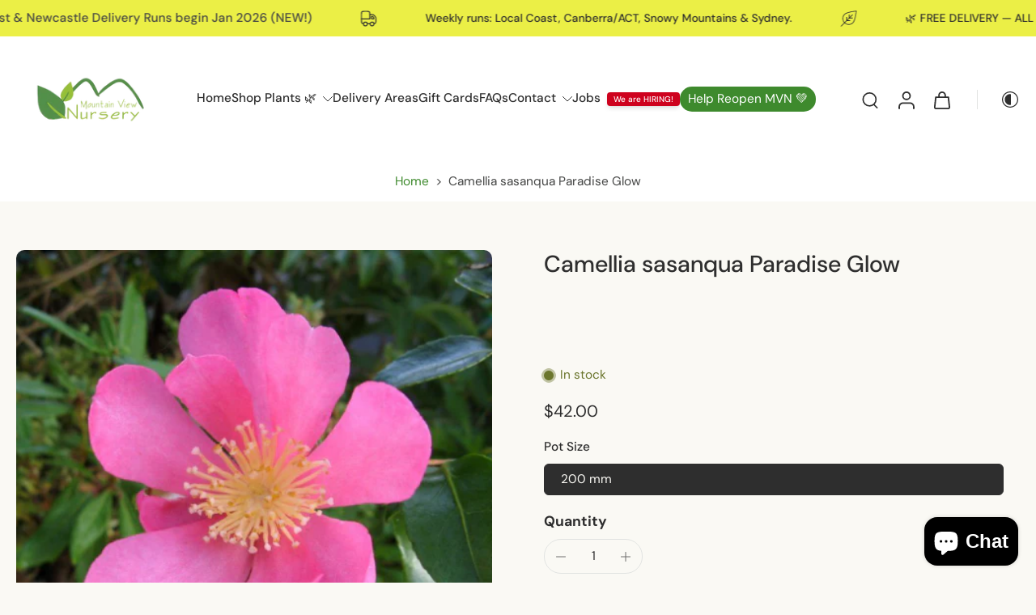

--- FILE ---
content_type: text/html; charset=utf-8
request_url: https://mountainviewnursery.com.au/products/camsasparglo
body_size: 69583
content:
<!doctype html>
<html class="no-js modern-icon-set " lang="en">
  <head>
    <meta charset="utf-8">
    <meta http-equiv="X-UA-Compatible" content="IE=edge">
    <meta name="viewport" content="width=device-width, initial-scale=1.0">
    <meta name="theme-color" content="">
    
      <link rel="canonical" href="https://mountainviewnursery.com.au/products/camsasparglo">
    
<link rel="icon" type="image/png" href="//mountainviewnursery.com.au/cdn/shop/files/Mountain_View_Nursery_Logo_Moruya_6ecde9c0-da59-425f-b201-1c8c9e1a6e4f.png?crop=center&height=32&v=1764504031&width=32"><link rel="preconnect" href="https://fonts.shopifycdn.com" crossorigin><title>
      Camellia sasanqua Paradise Glow
 &ndash; Mountain View Nursery</title>
    
      <meta name="description" content="Big, bold, and reminiscent of summer, Paradise Glow brings a touch of the tropics to the winter garden. Masses of glowing, large hot-pink blooms with golden centres are displayed on an evergreen shrub from late autumn through the cooler months. This camellia japonica is perfect for screens, hedges, espaliers and large ">
    
    <link href="//mountainviewnursery.com.au/cdn/shop/t/6/assets/theme.css?v=126382390093225424931768796428" rel="stylesheet" type="text/css" media="all" />
    
    
<link rel="preload" href="//mountainviewnursery.com.au/cdn/fonts/dm_sans/dmsans_n4.ec80bd4dd7e1a334c969c265873491ae56018d72.woff2" as="font" type="font/woff2" crossorigin="anonymous" />
    
    
    

<meta property="og:site_name" content="Mountain View Nursery">
<meta property="og:url" content="https://mountainviewnursery.com.au/products/camsasparglo">
<meta property="og:title" content="Camellia sasanqua Paradise Glow">
<meta property="og:type" content="product">
<meta property="og:description" content="Big, bold, and reminiscent of summer, Paradise Glow brings a touch of the tropics to the winter garden. Masses of glowing, large hot-pink blooms with golden centres are displayed on an evergreen shrub from late autumn through the cooler months. This camellia japonica is perfect for screens, hedges, espaliers and large "><meta property="og:image" content="http://mountainviewnursery.com.au/cdn/shop/files/master-CAMSASPARGLO-1685693088-paradise.jpg?v=1754298726">
  <meta property="og:image:secure_url" content="https://mountainviewnursery.com.au/cdn/shop/files/master-CAMSASPARGLO-1685693088-paradise.jpg?v=1754298726">
  <meta property="og:image:width" content="600">
  <meta property="og:image:height" content="482"><meta property="og:price:amount" content="42.00">
  <meta property="og:price:currency" content="AUD"><meta name="twitter:card" content="summary_large_image">
<meta name="twitter:title" content="Camellia sasanqua Paradise Glow">
<meta name="twitter:description" content="Big, bold, and reminiscent of summer, Paradise Glow brings a touch of the tropics to the winter garden. Masses of glowing, large hot-pink blooms with golden centres are displayed on an evergreen shrub from late autumn through the cooler months. This camellia japonica is perfect for screens, hedges, espaliers and large ">
<style data-shopify>@font-face {
  font-family: "DM Sans";
  font-weight: 500;
  font-style: normal;
  font-display: swap;
  src: url("//mountainviewnursery.com.au/cdn/fonts/dm_sans/dmsans_n5.8a0f1984c77eb7186ceb87c4da2173ff65eb012e.woff2") format("woff2"),
       url("//mountainviewnursery.com.au/cdn/fonts/dm_sans/dmsans_n5.9ad2e755a89e15b3d6c53259daad5fc9609888e6.woff") format("woff");
}

  @font-face {
  font-family: "DM Sans";
  font-weight: 400;
  font-style: normal;
  font-display: swap;
  src: url("//mountainviewnursery.com.au/cdn/fonts/dm_sans/dmsans_n4.ec80bd4dd7e1a334c969c265873491ae56018d72.woff2") format("woff2"),
       url("//mountainviewnursery.com.au/cdn/fonts/dm_sans/dmsans_n4.87bdd914d8a61247b911147ae68e754d695c58a6.woff") format("woff");
}

  @font-face {
  font-family: "DM Sans";
  font-weight: 500;
  font-style: normal;
  font-display: swap;
  src: url("//mountainviewnursery.com.au/cdn/fonts/dm_sans/dmsans_n5.8a0f1984c77eb7186ceb87c4da2173ff65eb012e.woff2") format("woff2"),
       url("//mountainviewnursery.com.au/cdn/fonts/dm_sans/dmsans_n5.9ad2e755a89e15b3d6c53259daad5fc9609888e6.woff") format("woff");
}

  @font-face {
  font-family: "DM Sans";
  font-weight: 400;
  font-style: normal;
  font-display: swap;
  src: url("//mountainviewnursery.com.au/cdn/fonts/dm_sans/dmsans_n4.ec80bd4dd7e1a334c969c265873491ae56018d72.woff2") format("woff2"),
       url("//mountainviewnursery.com.au/cdn/fonts/dm_sans/dmsans_n4.87bdd914d8a61247b911147ae68e754d695c58a6.woff") format("woff");
}

  @font-face {
  font-family: "Playfair Display";
  font-weight: 400;
  font-style: italic;
  font-display: swap;
  src: url("//mountainviewnursery.com.au/cdn/fonts/playfair_display/playfairdisplay_i4.804ea8da9192aaed0368534aa085b3c1f3411619.woff2") format("woff2"),
       url("//mountainviewnursery.com.au/cdn/fonts/playfair_display/playfairdisplay_i4.5538cb7a825d13d8a2333cd8a94065a93a95c710.woff") format("woff");
}


  @font-face {
  font-family: "DM Sans";
  font-weight: 700;
  font-style: normal;
  font-display: swap;
  src: url("//mountainviewnursery.com.au/cdn/fonts/dm_sans/dmsans_n7.97e21d81502002291ea1de8aefb79170c6946ce5.woff2") format("woff2"),
       url("//mountainviewnursery.com.au/cdn/fonts/dm_sans/dmsans_n7.af5c214f5116410ca1d53a2090665620e78e2e1b.woff") format("woff");
}

  @font-face {
  font-family: "DM Sans";
  font-weight: 400;
  font-style: italic;
  font-display: swap;
  src: url("//mountainviewnursery.com.au/cdn/fonts/dm_sans/dmsans_i4.b8fe05e69ee95d5a53155c346957d8cbf5081c1a.woff2") format("woff2"),
       url("//mountainviewnursery.com.au/cdn/fonts/dm_sans/dmsans_i4.403fe28ee2ea63e142575c0aa47684d65f8c23a0.woff") format("woff");
}

  @font-face {
  font-family: "DM Sans";
  font-weight: 700;
  font-style: italic;
  font-display: swap;
  src: url("//mountainviewnursery.com.au/cdn/fonts/dm_sans/dmsans_i7.52b57f7d7342eb7255084623d98ab83fd96e7f9b.woff2") format("woff2"),
       url("//mountainviewnursery.com.au/cdn/fonts/dm_sans/dmsans_i7.d5e14ef18a1d4a8ce78a4187580b4eb1759c2eda.woff") format("woff");
}
</style>
<style data-shopify>:root,
  *:before {
    --base-font-size: 0.9625rem;
    --font-size-medium-mobile: 0.99rem;
    --font-size-medium: 1.1rem;
    --font-size-small: 0.6875rem;
    --font-size-small-mobile: 0.61875rem;
    --font-size-normal: 0.825rem;
    --font-size-normal-mobile: 0.7425rem;
    --font-size-large: 1.375rem;
    --font-size-large-mobile: 1.2375rem;
    --heading-highlight-font-size: 100%;
    --h1-font-size: 3.06rem;
    --h2-font-size: 1.8rem;
    --h3-font-size: 1.08rem;
    --h4-font-size: 0.99rem;
    --h5-font-size: 0.9rem;
    --h6-font-size: 0.81rem;
    --base-font-size-mobile: 0.86625rem;
    --h1-font-size-mobile: 1.53rem;
    --h2-font-size-mobile: 1.08rem;
    --h3-font-size-mobile: 0.756rem;
    --h4-font-size-mobile: 0.693rem;
    --h5-font-size-mobile: 0.63rem;
    --h6-font-size-mobile: 0.567rem;
    --rating-star-size: 0.77rem;
    --border-radius: 100px;
    --page-width: 1400px;
    --width-countdown: 8.6625rem;
    --font-menu: "DM Sans", sans-serif;
    --font-menu-weight: 500;
    --font-menu-style: normal;
    --font-button: "DM Sans", sans-serif;
    --font-button-weight: 400;
    --font-button-style: normal;
    --font-body-family: "DM Sans", sans-serif;
    --font-body-style: normal;
    --font-body-weight: 400;
    --font-heading-family: "DM Sans", sans-serif;
    --font-heading-highlight: "Playfair Display", serif;
    --font-heading-highlight-style: italic;
    --font-heading-highlight-weight: 400;
    --font-heading-style: normal;
    --font-heading-weight: 500;
    --heading-text-tranform: none;
    --advanced-sections-spacing: 0px;
    --divider-spacing: -0;

    --colors-pulse-speech: 104, 102, 72;
    --image-treatment-overlay: 0, 0, 0;
    --image-treatment-text: 255, 255, 255;
    --colors-line-and-border: 225, 227, 225;
    --colors-line-and-border-base: 225, 227, 225;
    --colors-line-header: 225, 227, 225;
    --colors-line-footer: 69, 70, 69;
    --colors-background: 250, 249, 244;
    --colors-text: 46, 46, 46;
    --colors-heading: 46, 46, 46;
    --colors-heading-base: 46, 46, 46;
    --colors-background-secondary: 255, 255, 255;
    --colors-text-secondary: 69, 70, 69;
    --colors-heading-secondary: 46, 46, 46;
    --colors-text-link: 62, 138, 45;
    --background-color:  250, 249, 244;
    --background-color-header: 255, 255, 255;
    --colors-text-header: 46, 46, 46;
    --background-color-footer: 46, 46, 46;
    --colors-text-footer: 208, 208, 208;
    --colors-heading-footer: 255, 255, 255;
    --colors-text-link-footer: 140, 200, 84;
    --color-error: 169, 70, 0;
    --color-success: 108, 171, 79;
    --colors-price: 46, 46, 46;
    --colors-price-sale: 169, 70, 0;
    --colors-button-text: 255, 255, 255;
    --colors-button: 62, 138, 45;
    --colors-button-text-hover: 255, 255, 255;
    --colors-secondary-button: 62, 138, 45;
    --colors-button-hover: rgb(37, 78, 29);
    --colors-cart: 62, 138, 45;
    --colors-cart-text: 255, 255, 255;
    --colors-icon-rating: 211, 214, 80;
    --colors-transition-arrows: 0, 0, 0;
    --color-highlight: #6cab4f;
    --background-pagination-slideshow: 40, 41, 40;
    --text-color-pagination-slideshow: 255, 255, 255;
    
      --background-secondary-button: 255, 255, 255;
      --colors-line-secondary-button: 255, 255, 255;
    
    
      --button-width: 120%;
      --button-height: 100%;
      --button-transform: rotate3d(0,0,1,10deg) translate3d(-1.2em,110%,0);
      --button-transform-origin: 0% 100%;
    
    
      --height-parallax: 110%;
    
    
      --image-zoom: 1.05;
    
    --card-product-bg: rgba(0,0,0,0);
    --card-product-padding: 20px;
    --card-product-padding-mobile: 8px;
    --card-product-alignment: center;
    
    --width-scrollbar: 0;
    --card-product-ratio: 150.0%;
    --card-product-img-position:  absolute;
    --card-product-img-height:  0;
    --card-product-img-zoom:  scale(1.1);
    --height-header: 0px;
    --transition-card-loading: 500ms;
    --transition-card-image-hover: 400ms;
    --transition-slideshow: 500ms;
    --transition-image-hover: 500ms;
  }
  .dark,
  .dark *:before {
    --image-treatment-overlay: 0, 0, 0;
    --image-treatment-text: 255, 255, 255;
    --colors-line-and-border: 49, 49, 49;
    --colors-line-and-border-base: 49, 49, 49;
    --colors-line-header: 52, 54, 52;
    --colors-line-footer: 52, 54, 52;
    --colors-background: 40, 41, 40;
    --colors-text: 225, 227, 225;
    --colors-heading: 255, 255, 255;
    --colors-heading-base: 255, 255, 255;
    --background-color: 40, 41, 40;
    --colors-text-link: 145, 180, 116;
    --color-error: 229, 105, 15;
    --color-success: 145, 180, 116;
    --background-color-header: 40, 41, 40;
    --colors-text-header: 255, 255, 255;
    --background-color-footer: 40, 41, 40;
    --colors-text-footer: 225, 227, 225;
    --colors-heading-footer: 255, 255, 255;
    --colors-text-link-footer: 145, 180, 116;
    --colors-price: 250, 250, 250;
    --colors-price-sale: 229, 105, 15;
    --colors-button-text: 40, 41, 40;
    --colors-button: 255, 255, 255;
    --colors-button-text-hover: 40, 41, 40;
    --colors-secondary-button: 255, 255, 255;
    --colors-button-hover: rgb(255, 255, 255);
    --colors-cart: 145, 180, 116;
    --colors-cart-text: 250, 250, 250;
    --colors-background-secondary: 47, 48, 47;
    --colors-text-secondary: 225, 227, 225;
    --colors-heading-secondary: 255, 255, 255;
    --colors-icon-rating: 229, 105, 15;
    --colors-pulse-speech: 104, 102, 72;
    --colors-transition-arrows: 0, 0, 0;
    --color-highlight: #91b474;
    
      --background-secondary-button: transparent;
      --colors-line-secondary-button: 255, 255, 255;
    
    --card-product-bg: rgba(0,0,0,0);
  }
  shopify-accelerated-checkout {
    --shopify-accelerated-checkout-button-border-radius: 100px;
  }
  shopify-accelerated-checkout-cart {
    --shopify-accelerated-checkout-button-border-radius: 100px;
    --shopify-accelerated-checkout-inline-alignment: end;
    --shopify-accelerated-checkout-button-block-size: 48px;
    --shopify-accelerated-checkout-button-inline-size: 48px;
  }
  
    [role="button"],
    [type="button"],
    .button {
      color: rgb(var(--colors-button-text));
    }
    button.button-solid,
    .button.button-solid {
      border: none;
      background-color: rgba(var(--colors-button));
    }
    button.button-disable-effect,
    .button.button-disable-effect,
    .payment-button .shopify-payment-button__button--unbranded {
      color: rgb(var(--colors-button-text));
      background-color: rgba(var(--colors-button));
    }
    .button-action {
      border: none;
      color: rgb(var(--colors-button-text));
      background-color: rgba(var(--colors-button));
    }
  
  [role="button"],
  [type="button"],
  .button {
    direction: ltr;
  }
  .header, .header *::before {
    --colors-text: var(--colors-text-header);
    --colors-heading: var(--colors-text-header);
    --colors-price: var(--colors-text-header);
    --colors-line-and-border: var(--colors-line-header);
  }
  #sticky-header-content .divider {
    --colors-line-and-border: var(--colors-line-header);
  }
  .paginate-slide-image {
    background: rgba(var(--background-pagination-slideshow));
    color: rgba(var(--text-color-pagination-slideshow));
  }

  @media (min-width: 1024px) {
    .paginate-slide-image {
      color: rgba(var(--text-color-pagination-slideshow));
    }
    .paginate-slide-image:hover {
      color: rgba(var(--text-color-pagination-slideshow));
    }
  }

  .section-quick-links,
  .section-quick-links *::before,
  .section-footer,
  .section-footer *::before {
    --colors-text: var(--colors-text-footer);
    --colors-heading: var(--colors-heading-footer);
    --colors-text-link: var(--colors-text-link-footer);
    --colors-line-and-border: var(--colors-line-footer);
  }
  .sticky-header {
    --font-body-weight: 700;
  }

  .scrollbar-horizontal {
    position: relative;
    -ms-overflow-style: none;
  }
  .scrollbar-horizontal::-webkit-scrollbar-track {
    background-color: #ececec;
  }
  .scrollbar-horizontal::-webkit-scrollbar {
    height: 3px;
  }

  .scrollbar-horizontal::-webkit-scrollbar-track {
    -webkit-box-shadow: inset 0 0 0px rgba(0, 0, 0, 0);
  }

  .scrollbar-horizontal::-webkit-scrollbar-thumb {
    visibility: visible;
    background-color: #747474;
  }

  .scrollbar-horizontal::-webkit-scrollbar-thumb:hover {
    background-color: #747474;
  }
  body.scrollbar-body::-webkit-scrollbar{
    width: 5px;
  }
  .scrollbar-body::-webkit-scrollbar-track{
    background: #ececec;
  }
  .scrollbar-horizontal {
    position: relative;
    -ms-overflow-style: none;
  }
  .scrollbar-horizontal::-webkit-scrollbar-track {
    background-color: #ececec;
  }
  .scrollbar-horizontal::-webkit-scrollbar {
    height: 3px;
  }

  .scrollbar-horizontal::-webkit-scrollbar-track {
    -webkit-box-shadow: inset 0 0 0px rgba(0, 0, 0, 0);
  }

  .scrollbar-horizontal::-webkit-scrollbar-thumb {
    visibility: visible;
    background-color: #747474;
  }

  .scrollbar-horizontal::-webkit-scrollbar-thumb:hover {
    background-color: #747474;
  }
  .scrollbar-body::-webkit-scrollbar{
    width: 3px;
  }
  .scrollbar-body::-webkit-scrollbar-track{
    background: #ececec;
  }
  .scrollbar-body.scrollbar-visible:active::-webkit-scrollbar-thumb,
  .scrollbar-body.scrollbar-visible:focus::-webkit-scrollbar-thumb,
  .scrollbar-body.scrollbar-visible:hover::-webkit-scrollbar-thumb {
    background: #747474;
    visibility: visible;
  }
  .scrollbar-body.scrollbar-visible::-webkit-scrollbar-track{
    background: transparent;
  }
  .scrollbar-body.scrollbar-visible::-webkit-scrollbar-thumb{
    background: transparent;
    visibility: visible;
  }
  .scrollbar-body::-webkit-scrollbar-thumb{
    background: #747474;
  }
  .animate-scroll-banner {
    animation: scrollX var(--duration, 10s) linear infinite var(--play-state, running) var(--direction);
  }
  .padding-scrollbar, .padding-scrollbar-header {
    padding-right: min(var(--width-scrollbar), 20px);
  }
  .rtl .padding-scrollbar-header {
    padding-left: min(var(--width-scrollbar), 20px);
    padding-right: 0;
  }
  
  
  .des-block iframe {
    width: 100%;
    height: 100%;
  }
  .toggle-compare  + label span:first-child,
  .toggle-compare:checked + label span:last-child {
    display: block
  }
  .toggle-compare  + label span:last-child,
  .toggle-compare:checked + label span:first-child {
    display: none;
  }
  .card-product:not(.recommendations) {}
  .dark .card-product:not(.recommendations) {background: transparent;}
  .card-product:not(.recommendations) .card-info,
  .card-product:not(.recommendations) .x-variants-data {
    padding-left: 8px;
    padding-right: 8px;
  }
  .card-product:not(.recommendations) .x-variants-separator::before {
    content: var(--tw-content);
    position: absolute;
    width: calc(100% - 2 * 8px);
    top: 0;
    left: 0;
    margin-left: 8px;
    margin-right: 8px;
  }
  .card-product:not(.recommendations) .card-info .x-variants-data
  {
    padding-left: 0;
    padding-right: 0;
  }
  .card-product:not(.recommendations) .card-info .x-variants-separator::before {
    width: 100%;
    margin-left: 0;
    margin-right: 0;
  }
  .card-product-slideshow {
      background: #ffffff;}
  .dark .card-product-slideshow {
      background: #2f302f;}
  button[class*='shopify-payment-button__more-options'] {
    color: rgba(var(--colors-text));
  }
  .group-discount:before,.group-discount:after {
    background-color: rgba(var(--colors-price-sale), 5%);
    content: "";
    position: absolute;
    right: 100%;
    height: 100%;
    top: 0;
    width: 1.25rem;
  }
  .shipping_insurance.group-discount:before,.shipping_insurance.group-discount:after {
    background-color: rgb(var(--colors-background-secondary));
  }
  .group-discount:after {
    left: 100%;
    right: auto;
  }
  @media (min-width: 768px){
    .list-layout .card-product:not(.recommendations) {
      padding-bottom: 0;
    }
    .list-layout .card-product:not(.recommendations) .card-info,
    .list-layout .card-product:not(.recommendations) .x-variants-data{
      padding-left: 0;
      padding-right: 0;
    }
    .list-layout .card-product:not(.recommendations) .x-variants-separator::before {
      width: 100%;
      margin-left: 0;
      margin-right: 0;
    }
    shopify-accelerated-checkout-cart {
    --shopify-accelerated-checkout-button-block-size: 46px;
    --shopify-accelerated-checkout-button-inline-size: 46px;
  }
  }
  @media (min-width: 1024px){
    .group-discount:before,.group-discount:after {
       width: 0;
    }
    .payment-button .shopify-payment-button__button--unbranded {
      color: rgb(var(--colors-button-text));
      background: rgba(var(--colors-button));
    }
    .card-product:not(.recommendations) .card-info,
    .card-product:not(.recommendations) .x-variants-data {
      padding-left: 20px;
      padding-right: 20px;
    }
    .card-product:not(.recommendations) .x-variants-separator::before {
      width: calc(100% - 2 * 20px);
      margin-left: 20px;
      margin-right: 20px;
    }
    [role="button"],
    [type="button"],
    .button {
      color: rgba(var(--colors-button-text));
    }
    button.button-solid,
    .button.button-solid {
      border: none;
      box-shadow: none;
      color: rgb(var(--colors-button-text));
      background-color: rgba(var(--colors-button));
      overflow: hidden;
      background-origin: border-box;
    }
    button.button-solid:hover,
    .button.button-solid:hover {
      
      transition-delay: 0.5s;
      
      transition-property: background-color;
      background-color: var(--colors-button-hover);
      color: rgba(var(--colors-button-text-hover));
      background-origin: border-box;
    }
    .button-action {
      border: none;
      color: rgba(var(--colors-button-text-hover));
      background-color: var(--colors-button-hover);
    }
    button.button-disable-effect,
    .button.button-disable-effect {
      color: rgb(var(--colors-button-text));
      background-color: rgba(var(--colors-button));
    }
    button.button-disable-effect:hover,
    .button.button-disable-effect:hover {
      color: rgba(var(--colors-button-text-hover));
      background-color: var(--colors-button-hover);
    }
    
      button.button-solid:before,
      .button.button-solid:before {
        content: "";
        z-index: -1;
        position: absolute;
        top: 0;
        right: 0;
        bottom: 0;
        left: 0;
        width: var(--button-width);
        height: var(--button-height);
        background-color: var(--colors-button-hover);
        backface-visibility: hidden;
        will-change: transform;
        transform: var(--button-transform);
        transform-origin: var(--button-transform-origin);
        transition: transform 0.5s ease;
      }
      button.button-solid:hover:before,
      .button.button-solid:hover:before {
        transform: rotate3d(0,0,1,0) translateZ(0);
      }
    
    
  }
  .inventory-low-stock-status {
    
      --stock-color: rgba(191, 18, 42);
    
      color: var(--stock-color);
    }
  .dark .inventory-low-stock-status {
    
      --stock-color: rgba(191, 18, 42);
    
  }
  .inventory-in-stock-status {
    
      --stock-color: rgba(107, 118, 45);
    
      color: var(--stock-color);
  }
  .dark .inventory-in-stock-status {
    
      --stock-color: rgba(133, 143, 77);
    
  }
  .inventory-out-of-stock-status {
    
      --stock-color: rgba(118, 116, 116);
    
      color: var(--stock-color);
  }
  .dark .inventory-out-of-stock-status {
    
      --stock-color: rgba(134, 127, 127);
    
  }
  .inventory-status {
    background-color: var(--stock-color);
  }
  .card-testimonial {
      background: #ffffff;}
  .dark .card-testimonial {
      background: #2f302f;}/* App Shopify Subscription */
  .shopify_subscriptions_app_policy a {
    position: relative;
    margin-top: .5rem;
    margin-bottom: .5rem;
    color: rgba(var(--colors-text-link)) !important;
    text-decoration-thickness: 1px;
    background: linear-gradient(to right, rgba(0, 0, 0, 0), rgba(0, 0, 0, 0)), linear-gradient(to right, rgba(var(--colors-text-link), 1), rgba(var(--colors-text-link), 1), rgba(var(--colors-text-link), 1));
    background-size: 100% 0.1em, 0 0.1em;
    background-position: 100% 100%,100% 100%;
    background-repeat: no-repeat;
    transition: background-size 250ms;
  }
  .shopify_subscriptions_app_policy:after {
    clear: both;
    content: var(--tw-content);
    display: block;
  }
  @media (min-width: 1024px) {
    .shopify_subscriptions_app_policy a:hover {
      background-size: 0 .1em, 100% .1em;
      background-position: 100% 100%, 0% 100%;
    }
  }

  /* Recurpay Subscription App */
  #recurpay-account-widget {
    margin-top: 1rem;
  }
  .rtl .recurpay__widget .recurpay__group_frequency .recurpay__frequency_label_title {
    padding-right: 10px;
    right: 0.25rem;
  }
  .rtl .recurpay__widget .recurpay__group_title {
    text-align: right;
    margin-right: 0;
    margin-left: 0.5em;
  }
  .rtl .recurpay__widget .recurpay__group_subtitle {
    text-align: right;
  }
  .rtl .recurpay__widget .recurpay__description {
    text-align: right;
  }
  .rtl .recurpay__widget .recurpay__radio_group {
    margin-right: 0;
    margin-left: 10px;
  }
  .rtl .recurpay__widget .recurpay__offer_saving_message {
    padding-right: 10px;
    padding-left: 0;
  }
  .rtl .recurpay__widget .recurpay__offer_wrapper svg {
    margin-right: 0;
    margin-left: 10px;
  }
  .rtl .recurpay__widget .recurpay__group_frequency .recurpay__frequency_label_title:before {
    left: 0.5em;
    margin-right: -50%;
    right: auto;
    margin-left: 0
  }
  .rtl .recurpay__widget .recurpay__group_frequency .recurpay__frequency_label_title:after {
    right: 0.5em;
    left: auto;
    margin-left: 0;
  }
  .rtl .upgrade-subscription-cart .upgrade-icon-wrapper {
    text-align: right;
  }

  /* Seal Subscriptions */
  .sls-widget-branding {
    z-index: 20 !important;
  }
  .card .sealsubs-target-element, .card-product-fbt .sealsubs-target-element {
    display: none !important;
  }
  .seal-portal-link a {
    position: relative;
    margin-top: .5rem;
    margin-bottom: .5rem;
    color: rgba(var(--colors-text-link)) !important;
    text-decoration-thickness: 1px;
    background: linear-gradient(to right, rgba(0, 0, 0, 0), rgba(0, 0, 0, 0)), linear-gradient(to right, rgba(var(--colors-text-link), 1), rgba(var(--colors-text-link), 1), rgba(var(--colors-text-link), 1));
    background-size: 100% 0.1em, 0 0.1em;
    background-position: 100% 100%,100% 100%;
    background-repeat: no-repeat;
    transition: background-size 250ms;
  }
  .seal-portal-link:after {
    clear: both;
    content: var(--tw-content);
    display: block;
  }
  @media (min-width: 1024px) {
    .seal-portal-link a:hover {
      background-size: 0 .1em, 100% .1em;
      background-position: 100% 100%, 0% 100%;
    }
  }
  .rtl .sealsubs-container {
    text-align: right;
  }
  .x-card-title {
    font-size: 0.9rem;
    font-family: var(--font-heading-family);
    font-weight: var(--font-heading-weight);
  }
  .x-card-price, .x-card-price-init {
    font-size: 0.9rem;
    font-family: var(--font-body-family);
    font-weight: var(--font-body-weight);
  }
  @media (min-width: 768px) {
    .x-card-title {
      font-size: 1.0rem;
    }
    .x-card-price, .x-card-price-init {
      font-size: 1.0rem;
    }
  }
  .back{
    position: absolute;
    top: 50%;
    left: 50%;
    white-space: nowrap;
    opacity: 0;
    transform: translate(-50%, -50%) translateY(100%) translateZ(0);
    transition-behavior: normal, normal;
    transition-duration: 0.6s, 0.6s;
    transition-timing-function: cubic-bezier(0.165, 0.84, 0.44, 1), cubic-bezier(0.165, 0.84, 0.44, 1);
    transition-delay: 0s, 0s;
    transition-property: transform, opacity;
  }
  .front{
    transform: translateZ(0);
    transition-behavior: normal, normal;
    transition-duration: 0.6s, 0.6s;
    transition-timing-function: cubic-bezier(0.165, 0.84, 0.44, 1), cubic-bezier(0.165, 0.84, 0.44, 1);
    transition-delay: 0s, 0s;
    transition-property: transform, opacity;
    border-bottom: 1px solid transparent;
  }
  .flip-container:hover .front{
    opacity: 0;
    transform: translateY(-100%) translateZ(0);
  }
  .flip-container:hover .back{
    opacity: 1;
    transform: translate(-50%, -50%) translateY(0%) translateZ(0);
    border-bottom: 1px solid rgba(var(--colors-text-link));
  }
  .dbtap-overlay{
    display: none
  }
  @media (max-width: 1024px) and (pointer: coarse) and (hover: none) {
    .dbtap-overlay{
      display: block
    }
  }
  .swatch-count-small {
    min-height: 28px;
    min-width: 28px;
  }
  .swatch-count-medium {
    min-height: 32px;
    min-width: 32px;
  }
  .swatch-count-large {
    min-height: 38px;
    min-width: 38px;
  }</style><script>
    const themeMode = 'switch';
    if ((localStorage.eurus_theme == 1 && themeMode == 'switch')
      || (themeMode == 'auto' && window.matchMedia('(prefers-color-scheme: dark)').matches)) {
      requestAnimationFrame(() => {
        document.documentElement.classList.add('dark');
      });
    } else if ((localStorage.eurus_theme == 0 && themeMode == 'switch')
      || (themeMode == 'auto' && window.matchMedia('(prefers-color-scheme: light)').matches)) {
      requestAnimationFrame(() => {
        document.documentElement.classList.remove('dark');
      });
    }
  </script>
    
    <script>window.performance && window.performance.mark && window.performance.mark('shopify.content_for_header.start');</script><meta name="facebook-domain-verification" content="e926h94uy3o6o9gj8ota5lm98cmt16">
<meta name="facebook-domain-verification" content="jy6tm6z166loozrb3lfhpe94diqxyy">
<meta name="google-site-verification" content="cS4U2eHC5-lO83p9rDO7r0spXbhOEyaeF2NJG2OfPDU">
<meta name="google-site-verification" content="cS4U2eHC5-lO83p9rDO7r0spXbhOEyaeF2NJG2OfPDU">
<meta name="facebook-domain-verification" content="f64nttr0btj7ked3tod8fr9bnst2z2">
<meta id="shopify-digital-wallet" name="shopify-digital-wallet" content="/60682862741/digital_wallets/dialog">
<meta name="shopify-checkout-api-token" content="33ce46b1891664f5660722ef5e6f83fd">
<link rel="alternate" type="application/json+oembed" href="https://mountainviewnursery.com.au/products/camsasparglo.oembed">
<script async="async" src="/checkouts/internal/preloads.js?locale=en-AU"></script>
<link rel="preconnect" href="https://shop.app" crossorigin="anonymous">
<script async="async" src="https://shop.app/checkouts/internal/preloads.js?locale=en-AU&shop_id=60682862741" crossorigin="anonymous"></script>
<script id="shopify-features" type="application/json">{"accessToken":"33ce46b1891664f5660722ef5e6f83fd","betas":["rich-media-storefront-analytics"],"domain":"mountainviewnursery.com.au","predictiveSearch":true,"shopId":60682862741,"locale":"en"}</script>
<script>var Shopify = Shopify || {};
Shopify.shop = "mountainviewnurseryplants.myshopify.com";
Shopify.locale = "en";
Shopify.currency = {"active":"AUD","rate":"1.0"};
Shopify.country = "AU";
Shopify.theme = {"name":"Updated copy of Updated copy of Updated copy of...","id":154511278229,"schema_name":"Eurus","schema_version":"9.7.1","theme_store_id":2048,"role":"main"};
Shopify.theme.handle = "null";
Shopify.theme.style = {"id":null,"handle":null};
Shopify.cdnHost = "mountainviewnursery.com.au/cdn";
Shopify.routes = Shopify.routes || {};
Shopify.routes.root = "/";</script>
<script type="module">!function(o){(o.Shopify=o.Shopify||{}).modules=!0}(window);</script>
<script>!function(o){function n(){var o=[];function n(){o.push(Array.prototype.slice.apply(arguments))}return n.q=o,n}var t=o.Shopify=o.Shopify||{};t.loadFeatures=n(),t.autoloadFeatures=n()}(window);</script>
<script>
  window.ShopifyPay = window.ShopifyPay || {};
  window.ShopifyPay.apiHost = "shop.app\/pay";
  window.ShopifyPay.redirectState = null;
</script>
<script id="shop-js-analytics" type="application/json">{"pageType":"product"}</script>
<script defer="defer" async type="module" src="//mountainviewnursery.com.au/cdn/shopifycloud/shop-js/modules/v2/client.init-shop-cart-sync_BdyHc3Nr.en.esm.js"></script>
<script defer="defer" async type="module" src="//mountainviewnursery.com.au/cdn/shopifycloud/shop-js/modules/v2/chunk.common_Daul8nwZ.esm.js"></script>
<script type="module">
  await import("//mountainviewnursery.com.au/cdn/shopifycloud/shop-js/modules/v2/client.init-shop-cart-sync_BdyHc3Nr.en.esm.js");
await import("//mountainviewnursery.com.au/cdn/shopifycloud/shop-js/modules/v2/chunk.common_Daul8nwZ.esm.js");

  window.Shopify.SignInWithShop?.initShopCartSync?.({"fedCMEnabled":true,"windoidEnabled":true});

</script>
<script>
  window.Shopify = window.Shopify || {};
  if (!window.Shopify.featureAssets) window.Shopify.featureAssets = {};
  window.Shopify.featureAssets['shop-js'] = {"shop-cart-sync":["modules/v2/client.shop-cart-sync_QYOiDySF.en.esm.js","modules/v2/chunk.common_Daul8nwZ.esm.js"],"init-fed-cm":["modules/v2/client.init-fed-cm_DchLp9rc.en.esm.js","modules/v2/chunk.common_Daul8nwZ.esm.js"],"shop-button":["modules/v2/client.shop-button_OV7bAJc5.en.esm.js","modules/v2/chunk.common_Daul8nwZ.esm.js"],"init-windoid":["modules/v2/client.init-windoid_DwxFKQ8e.en.esm.js","modules/v2/chunk.common_Daul8nwZ.esm.js"],"shop-cash-offers":["modules/v2/client.shop-cash-offers_DWtL6Bq3.en.esm.js","modules/v2/chunk.common_Daul8nwZ.esm.js","modules/v2/chunk.modal_CQq8HTM6.esm.js"],"shop-toast-manager":["modules/v2/client.shop-toast-manager_CX9r1SjA.en.esm.js","modules/v2/chunk.common_Daul8nwZ.esm.js"],"init-shop-email-lookup-coordinator":["modules/v2/client.init-shop-email-lookup-coordinator_UhKnw74l.en.esm.js","modules/v2/chunk.common_Daul8nwZ.esm.js"],"pay-button":["modules/v2/client.pay-button_DzxNnLDY.en.esm.js","modules/v2/chunk.common_Daul8nwZ.esm.js"],"avatar":["modules/v2/client.avatar_BTnouDA3.en.esm.js"],"init-shop-cart-sync":["modules/v2/client.init-shop-cart-sync_BdyHc3Nr.en.esm.js","modules/v2/chunk.common_Daul8nwZ.esm.js"],"shop-login-button":["modules/v2/client.shop-login-button_D8B466_1.en.esm.js","modules/v2/chunk.common_Daul8nwZ.esm.js","modules/v2/chunk.modal_CQq8HTM6.esm.js"],"init-customer-accounts-sign-up":["modules/v2/client.init-customer-accounts-sign-up_C8fpPm4i.en.esm.js","modules/v2/client.shop-login-button_D8B466_1.en.esm.js","modules/v2/chunk.common_Daul8nwZ.esm.js","modules/v2/chunk.modal_CQq8HTM6.esm.js"],"init-shop-for-new-customer-accounts":["modules/v2/client.init-shop-for-new-customer-accounts_CVTO0Ztu.en.esm.js","modules/v2/client.shop-login-button_D8B466_1.en.esm.js","modules/v2/chunk.common_Daul8nwZ.esm.js","modules/v2/chunk.modal_CQq8HTM6.esm.js"],"init-customer-accounts":["modules/v2/client.init-customer-accounts_dRgKMfrE.en.esm.js","modules/v2/client.shop-login-button_D8B466_1.en.esm.js","modules/v2/chunk.common_Daul8nwZ.esm.js","modules/v2/chunk.modal_CQq8HTM6.esm.js"],"shop-follow-button":["modules/v2/client.shop-follow-button_CkZpjEct.en.esm.js","modules/v2/chunk.common_Daul8nwZ.esm.js","modules/v2/chunk.modal_CQq8HTM6.esm.js"],"lead-capture":["modules/v2/client.lead-capture_BntHBhfp.en.esm.js","modules/v2/chunk.common_Daul8nwZ.esm.js","modules/v2/chunk.modal_CQq8HTM6.esm.js"],"checkout-modal":["modules/v2/client.checkout-modal_CfxcYbTm.en.esm.js","modules/v2/chunk.common_Daul8nwZ.esm.js","modules/v2/chunk.modal_CQq8HTM6.esm.js"],"shop-login":["modules/v2/client.shop-login_Da4GZ2H6.en.esm.js","modules/v2/chunk.common_Daul8nwZ.esm.js","modules/v2/chunk.modal_CQq8HTM6.esm.js"],"payment-terms":["modules/v2/client.payment-terms_MV4M3zvL.en.esm.js","modules/v2/chunk.common_Daul8nwZ.esm.js","modules/v2/chunk.modal_CQq8HTM6.esm.js"]};
</script>
<script>(function() {
  var isLoaded = false;
  function asyncLoad() {
    if (isLoaded) return;
    isLoaded = true;
    var urls = ["https:\/\/cdn.shipsketch.omatic.app\/store\/shipsketch.js?shop=mountainviewnurseryplants.myshopify.com","https:\/\/cdn.shopify.com\/s\/files\/1\/0606\/8286\/2741\/t\/2\/assets\/pop_60682862741.js?v=1654511496\u0026shop=mountainviewnurseryplants.myshopify.com","https:\/\/sdk.postscript.io\/sdk-script-loader.bundle.js?shopId=538587\u0026shop=mountainviewnurseryplants.myshopify.com"];
    for (var i = 0; i < urls.length; i++) {
      var s = document.createElement('script');
      s.type = 'text/javascript';
      s.async = true;
      s.src = urls[i];
      var x = document.getElementsByTagName('script')[0];
      x.parentNode.insertBefore(s, x);
    }
  };
  if(window.attachEvent) {
    window.attachEvent('onload', asyncLoad);
  } else {
    window.addEventListener('load', asyncLoad, false);
  }
})();</script>
<script id="__st">var __st={"a":60682862741,"offset":39600,"reqid":"eb56f45f-97cc-4686-9e8e-248d6b6e988a-1768979381","pageurl":"mountainviewnursery.com.au\/products\/camsasparglo","u":"2670820a1d6b","p":"product","rtyp":"product","rid":8856330043541};</script>
<script>window.ShopifyPaypalV4VisibilityTracking = true;</script>
<script id="captcha-bootstrap">!function(){'use strict';const t='contact',e='account',n='new_comment',o=[[t,t],['blogs',n],['comments',n],[t,'customer']],c=[[e,'customer_login'],[e,'guest_login'],[e,'recover_customer_password'],[e,'create_customer']],r=t=>t.map((([t,e])=>`form[action*='/${t}']:not([data-nocaptcha='true']) input[name='form_type'][value='${e}']`)).join(','),a=t=>()=>t?[...document.querySelectorAll(t)].map((t=>t.form)):[];function s(){const t=[...o],e=r(t);return a(e)}const i='password',u='form_key',d=['recaptcha-v3-token','g-recaptcha-response','h-captcha-response',i],f=()=>{try{return window.sessionStorage}catch{return}},m='__shopify_v',_=t=>t.elements[u];function p(t,e,n=!1){try{const o=window.sessionStorage,c=JSON.parse(o.getItem(e)),{data:r}=function(t){const{data:e,action:n}=t;return t[m]||n?{data:e,action:n}:{data:t,action:n}}(c);for(const[e,n]of Object.entries(r))t.elements[e]&&(t.elements[e].value=n);n&&o.removeItem(e)}catch(o){console.error('form repopulation failed',{error:o})}}const l='form_type',E='cptcha';function T(t){t.dataset[E]=!0}const w=window,h=w.document,L='Shopify',v='ce_forms',y='captcha';let A=!1;((t,e)=>{const n=(g='f06e6c50-85a8-45c8-87d0-21a2b65856fe',I='https://cdn.shopify.com/shopifycloud/storefront-forms-hcaptcha/ce_storefront_forms_captcha_hcaptcha.v1.5.2.iife.js',D={infoText:'Protected by hCaptcha',privacyText:'Privacy',termsText:'Terms'},(t,e,n)=>{const o=w[L][v],c=o.bindForm;if(c)return c(t,g,e,D).then(n);var r;o.q.push([[t,g,e,D],n]),r=I,A||(h.body.append(Object.assign(h.createElement('script'),{id:'captcha-provider',async:!0,src:r})),A=!0)});var g,I,D;w[L]=w[L]||{},w[L][v]=w[L][v]||{},w[L][v].q=[],w[L][y]=w[L][y]||{},w[L][y].protect=function(t,e){n(t,void 0,e),T(t)},Object.freeze(w[L][y]),function(t,e,n,w,h,L){const[v,y,A,g]=function(t,e,n){const i=e?o:[],u=t?c:[],d=[...i,...u],f=r(d),m=r(i),_=r(d.filter((([t,e])=>n.includes(e))));return[a(f),a(m),a(_),s()]}(w,h,L),I=t=>{const e=t.target;return e instanceof HTMLFormElement?e:e&&e.form},D=t=>v().includes(t);t.addEventListener('submit',(t=>{const e=I(t);if(!e)return;const n=D(e)&&!e.dataset.hcaptchaBound&&!e.dataset.recaptchaBound,o=_(e),c=g().includes(e)&&(!o||!o.value);(n||c)&&t.preventDefault(),c&&!n&&(function(t){try{if(!f())return;!function(t){const e=f();if(!e)return;const n=_(t);if(!n)return;const o=n.value;o&&e.removeItem(o)}(t);const e=Array.from(Array(32),(()=>Math.random().toString(36)[2])).join('');!function(t,e){_(t)||t.append(Object.assign(document.createElement('input'),{type:'hidden',name:u})),t.elements[u].value=e}(t,e),function(t,e){const n=f();if(!n)return;const o=[...t.querySelectorAll(`input[type='${i}']`)].map((({name:t})=>t)),c=[...d,...o],r={};for(const[a,s]of new FormData(t).entries())c.includes(a)||(r[a]=s);n.setItem(e,JSON.stringify({[m]:1,action:t.action,data:r}))}(t,e)}catch(e){console.error('failed to persist form',e)}}(e),e.submit())}));const S=(t,e)=>{t&&!t.dataset[E]&&(n(t,e.some((e=>e===t))),T(t))};for(const o of['focusin','change'])t.addEventListener(o,(t=>{const e=I(t);D(e)&&S(e,y())}));const B=e.get('form_key'),M=e.get(l),P=B&&M;t.addEventListener('DOMContentLoaded',(()=>{const t=y();if(P)for(const e of t)e.elements[l].value===M&&p(e,B);[...new Set([...A(),...v().filter((t=>'true'===t.dataset.shopifyCaptcha))])].forEach((e=>S(e,t)))}))}(h,new URLSearchParams(w.location.search),n,t,e,['guest_login'])})(!0,!0)}();</script>
<script integrity="sha256-4kQ18oKyAcykRKYeNunJcIwy7WH5gtpwJnB7kiuLZ1E=" data-source-attribution="shopify.loadfeatures" defer="defer" src="//mountainviewnursery.com.au/cdn/shopifycloud/storefront/assets/storefront/load_feature-a0a9edcb.js" crossorigin="anonymous"></script>
<script crossorigin="anonymous" defer="defer" src="//mountainviewnursery.com.au/cdn/shopifycloud/storefront/assets/shopify_pay/storefront-65b4c6d7.js?v=20250812"></script>
<script data-source-attribution="shopify.dynamic_checkout.dynamic.init">var Shopify=Shopify||{};Shopify.PaymentButton=Shopify.PaymentButton||{isStorefrontPortableWallets:!0,init:function(){window.Shopify.PaymentButton.init=function(){};var t=document.createElement("script");t.src="https://mountainviewnursery.com.au/cdn/shopifycloud/portable-wallets/latest/portable-wallets.en.js",t.type="module",document.head.appendChild(t)}};
</script>
<script data-source-attribution="shopify.dynamic_checkout.buyer_consent">
  function portableWalletsHideBuyerConsent(e){var t=document.getElementById("shopify-buyer-consent"),n=document.getElementById("shopify-subscription-policy-button");t&&n&&(t.classList.add("hidden"),t.setAttribute("aria-hidden","true"),n.removeEventListener("click",e))}function portableWalletsShowBuyerConsent(e){var t=document.getElementById("shopify-buyer-consent"),n=document.getElementById("shopify-subscription-policy-button");t&&n&&(t.classList.remove("hidden"),t.removeAttribute("aria-hidden"),n.addEventListener("click",e))}window.Shopify?.PaymentButton&&(window.Shopify.PaymentButton.hideBuyerConsent=portableWalletsHideBuyerConsent,window.Shopify.PaymentButton.showBuyerConsent=portableWalletsShowBuyerConsent);
</script>
<script>
  function portableWalletsCleanup(e){e&&e.src&&console.error("Failed to load portable wallets script "+e.src);var t=document.querySelectorAll("shopify-accelerated-checkout .shopify-payment-button__skeleton, shopify-accelerated-checkout-cart .wallet-cart-button__skeleton"),e=document.getElementById("shopify-buyer-consent");for(let e=0;e<t.length;e++)t[e].remove();e&&e.remove()}function portableWalletsNotLoadedAsModule(e){e instanceof ErrorEvent&&"string"==typeof e.message&&e.message.includes("import.meta")&&"string"==typeof e.filename&&e.filename.includes("portable-wallets")&&(window.removeEventListener("error",portableWalletsNotLoadedAsModule),window.Shopify.PaymentButton.failedToLoad=e,"loading"===document.readyState?document.addEventListener("DOMContentLoaded",window.Shopify.PaymentButton.init):window.Shopify.PaymentButton.init())}window.addEventListener("error",portableWalletsNotLoadedAsModule);
</script>

<script type="module" src="https://mountainviewnursery.com.au/cdn/shopifycloud/portable-wallets/latest/portable-wallets.en.js" onError="portableWalletsCleanup(this)" crossorigin="anonymous"></script>
<script nomodule>
  document.addEventListener("DOMContentLoaded", portableWalletsCleanup);
</script>

<link id="shopify-accelerated-checkout-styles" rel="stylesheet" media="screen" href="https://mountainviewnursery.com.au/cdn/shopifycloud/portable-wallets/latest/accelerated-checkout-backwards-compat.css" crossorigin="anonymous">
<style id="shopify-accelerated-checkout-cart">
        #shopify-buyer-consent {
  margin-top: 1em;
  display: inline-block;
  width: 100%;
}

#shopify-buyer-consent.hidden {
  display: none;
}

#shopify-subscription-policy-button {
  background: none;
  border: none;
  padding: 0;
  text-decoration: underline;
  font-size: inherit;
  cursor: pointer;
}

#shopify-subscription-policy-button::before {
  box-shadow: none;
}

      </style>

<script>window.performance && window.performance.mark && window.performance.mark('shopify.content_for_header.end');</script>
    

    

    <style data-shopify>
      body {
        /* INP mobile */
        touch-action: manipulation;
      }
      @font-face {
  font-family: "DM Sans";
  font-weight: 400;
  font-style: normal;
  font-display: swap;
  src: url("//mountainviewnursery.com.au/cdn/fonts/dm_sans/dmsans_n4.ec80bd4dd7e1a334c969c265873491ae56018d72.woff2") format("woff2"),
       url("//mountainviewnursery.com.au/cdn/fonts/dm_sans/dmsans_n4.87bdd914d8a61247b911147ae68e754d695c58a6.woff") format("woff");
}

    </style>
  <script type="text/javascript">
  window.Pop = window.Pop || {};
  window.Pop.common = window.Pop.common || {};
  window.Pop.common.shop = {
    permanent_domain: 'mountainviewnurseryplants.myshopify.com',
    currency: "AUD",
    money_format: "${{amount}}",
    id: 60682862741
  };
  

  window.Pop.common.template = 'product';
  window.Pop.common.cart = {};
  window.Pop.common.vapid_public_key = "BJuXCmrtTK335SuczdNVYrGVtP_WXn4jImChm49st7K7z7e8gxSZUKk4DhUpk8j2Xpiw5G4-ylNbMKLlKkUEU98=";
  window.Pop.global_config = {"asset_urls":{"loy":{},"rev":{},"pu":{"init_js":null},"widgets":{"init_js":"https:\/\/cdn.shopify.com\/s\/files\/1\/0194\/1736\/6592\/t\/1\/assets\/ba_widget_init.js?v=1743185715","modal_js":"https:\/\/cdn.shopify.com\/s\/files\/1\/0194\/1736\/6592\/t\/1\/assets\/ba_widget_modal.js?v=1728041538","modal_css":"https:\/\/cdn.shopify.com\/s\/files\/1\/0194\/1736\/6592\/t\/1\/assets\/ba_widget_modal.css?v=1654723622"},"forms":{},"global":{"helper_js":"https:\/\/cdn.shopify.com\/s\/files\/1\/0194\/1736\/6592\/t\/1\/assets\/ba_pop_tracking.js?v=1704919189"}},"proxy_paths":{"pop":"\/apps\/ba-pop","app_metrics":"\/apps\/ba-pop\/app_metrics","push_subscription":"\/apps\/ba-pop\/push"},"aat":["pop"],"pv":false,"sts":false,"bam":true,"batc":true,"base_money_format":"${{amount}}","online_store_version":1,"loy_js_api_enabled":false,"shop":{"id":60682862741,"name":"Mountain View Nursery","domain":"mountainviewnursery.com.au"}};
  window.Pop.widgets_config = {"id":23144,"active":false,"frequency_limit_amount":1,"frequency_limit_time_unit":"days","background_image":{"position":"right","widget_background_preview_url":"https:\/\/activestorage-public.s3.us-west-2.amazonaws.com\/sva8kszjly7nkhelclrcjb9cv59i"},"initial_state":{"body":"We only send emails for our very rare sales","title":"Subscribe for hottest deals!","cta_text":"Sign me up for the Newsletter","show_email":"true","action_text":"Saving...","footer_text":"Get notified when new stock arrives. Unsubscribe any time.","dismiss_text":"No thanks","email_placeholder":"Email Address","phone_placeholder":"Phone Number"},"success_state":{"body":" Check your inbox for notifications ","title":"You're on our list","cta_text":"Continue shopping","cta_action":"dismiss","redirect_url":"","open_url_new_tab":"false"},"closed_state":{"action":"close_widget","font_size":"20","action_text":"GET 10% OFF","display_offset":"300","display_position":"left"},"error_state":{"submit_error":"Sorry, please try again later","invalid_email":"Please enter valid email address!","error_subscribing":"Error subscribing, try again later","already_registered":"You have already registered","invalid_phone_number":"Please enter valid phone number!"},"trigger":{"action":"on_timer","delay_in_seconds":"5"},"colors":{"link_color":"#4FC3F7","sticky_bar_bg":"#C62828","cta_font_color":"#ffffff","body_font_color":"#162950","sticky_bar_text":"#fff","background_color":"#ffffff","error_text_color":"#ff2626","title_font_color":"#162950","footer_font_color":"#162950","dismiss_font_color":"#162950","cta_background_color":"#162950","sticky_coupon_bar_bg":"#286ef8","error_text_background":"","sticky_coupon_bar_text":"#fff"},"sticky_coupon_bar":{"enabled":"false","message":"Don't forget to use your code"},"display_style":{"font":"Arial","size":"regular","align":"center"},"dismissable":true,"has_background":true,"opt_in_channels":["email"],"rules":[{"id":6339,"widget_id":23144,"property":"url","operator":"is_homepage","position":1,"value":"homepage","boolean_connector":"AND","arguments":{},"created_at":"2022-06-06T11:04:43.365Z","updated_at":"2023-06-28T01:23:30.723Z"}],"widget_css":".powered_by_rivo{\n  display: none;\n}\n.ba_widget_main_design {\n  background: #ffffff;\n}\n.ba_widget_content{text-align: center}\n.ba_widget_parent{\n  font-family: Arial;\n}\n.ba_widget_parent.background{\n}\n.ba_widget_left_content{\n}\n.ba_widget_right_content{\n  background-image: url(\"https:\/\/d15d3imw3mjndz.cloudfront.net\/sva8kszjly7nkhelclrcjb9cv59i\");\n}\n#ba_widget_cta_button:disabled{\n  background: #162950cc;\n}\n#ba_widget_cta_button{\n  background: #162950;\n  color: #ffffff;\n}\n#ba_widget_cta_button:after {\n  background: #162950e0;\n}\n.ba_initial_state_title, .ba_success_state_title{\n  color: #162950;\n}\n.ba_initial_state_body, .ba_success_state_body{\n  color: #162950;\n}\n.ba_initial_state_dismiss_text{\n  color: #162950;\n}\n.ba_initial_state_footer_text, .ba_initial_state_sms_agreement{\n  color: #162950;\n}\n.ba_widget_error{\n  color: #ff2626;\n  background: ;\n}\n.ba_link_color{\n  color: #4FC3F7;\n}\n","custom_css":null,"logo":"https:\/\/d15d3imw3mjndz.cloudfront.net\/56k2x5e3rnpolxc1epjnusrd2cia"};
</script>


<script type="text/javascript">
  

  (function() {
    //Global snippet for Email Popups
    //this is updated automatically - do not edit manually.
    document.addEventListener('DOMContentLoaded', function() {
      function loadScript(src, defer, done) {
        var js = document.createElement('script');
        js.src = src;
        js.defer = defer;
        js.onload = function(){done();};
        js.onerror = function(){
          done(new Error('Failed to load script ' + src));
        };
        document.head.appendChild(js);
      }

      function browserSupportsAllFeatures() {
        return window.Promise && window.fetch && window.Symbol;
      }

      if (browserSupportsAllFeatures()) {
        main();
      } else {
        loadScript('https://cdnjs.cloudflare.com/polyfill/v3/polyfill.min.js?features=Promise,fetch', true, main);
      }

      function loadAppScripts(){
        const popAppEmbedEnabled = document.getElementById("pop-app-embed-init");

        if (window.Pop.global_config.aat.includes("pop") && !popAppEmbedEnabled){
          loadScript(window.Pop.global_config.asset_urls.widgets.init_js, true, function(){});
        }
      }

      function main(err) {
        loadScript(window.Pop.global_config.asset_urls.global.helper_js, false, loadAppScripts);
      }
    });
  })();
</script>

<script src="https://cdn.shopify.com/extensions/e8878072-2f6b-4e89-8082-94b04320908d/inbox-1254/assets/inbox-chat-loader.js" type="text/javascript" defer="defer"></script>
<link href="https://monorail-edge.shopifysvc.com" rel="dns-prefetch">
<script>(function(){if ("sendBeacon" in navigator && "performance" in window) {try {var session_token_from_headers = performance.getEntriesByType('navigation')[0].serverTiming.find(x => x.name == '_s').description;} catch {var session_token_from_headers = undefined;}var session_cookie_matches = document.cookie.match(/_shopify_s=([^;]*)/);var session_token_from_cookie = session_cookie_matches && session_cookie_matches.length === 2 ? session_cookie_matches[1] : "";var session_token = session_token_from_headers || session_token_from_cookie || "";function handle_abandonment_event(e) {var entries = performance.getEntries().filter(function(entry) {return /monorail-edge.shopifysvc.com/.test(entry.name);});if (!window.abandonment_tracked && entries.length === 0) {window.abandonment_tracked = true;var currentMs = Date.now();var navigation_start = performance.timing.navigationStart;var payload = {shop_id: 60682862741,url: window.location.href,navigation_start,duration: currentMs - navigation_start,session_token,page_type: "product"};window.navigator.sendBeacon("https://monorail-edge.shopifysvc.com/v1/produce", JSON.stringify({schema_id: "online_store_buyer_site_abandonment/1.1",payload: payload,metadata: {event_created_at_ms: currentMs,event_sent_at_ms: currentMs}}));}}window.addEventListener('pagehide', handle_abandonment_event);}}());</script>
<script id="web-pixels-manager-setup">(function e(e,d,r,n,o){if(void 0===o&&(o={}),!Boolean(null===(a=null===(i=window.Shopify)||void 0===i?void 0:i.analytics)||void 0===a?void 0:a.replayQueue)){var i,a;window.Shopify=window.Shopify||{};var t=window.Shopify;t.analytics=t.analytics||{};var s=t.analytics;s.replayQueue=[],s.publish=function(e,d,r){return s.replayQueue.push([e,d,r]),!0};try{self.performance.mark("wpm:start")}catch(e){}var l=function(){var e={modern:/Edge?\/(1{2}[4-9]|1[2-9]\d|[2-9]\d{2}|\d{4,})\.\d+(\.\d+|)|Firefox\/(1{2}[4-9]|1[2-9]\d|[2-9]\d{2}|\d{4,})\.\d+(\.\d+|)|Chrom(ium|e)\/(9{2}|\d{3,})\.\d+(\.\d+|)|(Maci|X1{2}).+ Version\/(15\.\d+|(1[6-9]|[2-9]\d|\d{3,})\.\d+)([,.]\d+|)( \(\w+\)|)( Mobile\/\w+|) Safari\/|Chrome.+OPR\/(9{2}|\d{3,})\.\d+\.\d+|(CPU[ +]OS|iPhone[ +]OS|CPU[ +]iPhone|CPU IPhone OS|CPU iPad OS)[ +]+(15[._]\d+|(1[6-9]|[2-9]\d|\d{3,})[._]\d+)([._]\d+|)|Android:?[ /-](13[3-9]|1[4-9]\d|[2-9]\d{2}|\d{4,})(\.\d+|)(\.\d+|)|Android.+Firefox\/(13[5-9]|1[4-9]\d|[2-9]\d{2}|\d{4,})\.\d+(\.\d+|)|Android.+Chrom(ium|e)\/(13[3-9]|1[4-9]\d|[2-9]\d{2}|\d{4,})\.\d+(\.\d+|)|SamsungBrowser\/([2-9]\d|\d{3,})\.\d+/,legacy:/Edge?\/(1[6-9]|[2-9]\d|\d{3,})\.\d+(\.\d+|)|Firefox\/(5[4-9]|[6-9]\d|\d{3,})\.\d+(\.\d+|)|Chrom(ium|e)\/(5[1-9]|[6-9]\d|\d{3,})\.\d+(\.\d+|)([\d.]+$|.*Safari\/(?![\d.]+ Edge\/[\d.]+$))|(Maci|X1{2}).+ Version\/(10\.\d+|(1[1-9]|[2-9]\d|\d{3,})\.\d+)([,.]\d+|)( \(\w+\)|)( Mobile\/\w+|) Safari\/|Chrome.+OPR\/(3[89]|[4-9]\d|\d{3,})\.\d+\.\d+|(CPU[ +]OS|iPhone[ +]OS|CPU[ +]iPhone|CPU IPhone OS|CPU iPad OS)[ +]+(10[._]\d+|(1[1-9]|[2-9]\d|\d{3,})[._]\d+)([._]\d+|)|Android:?[ /-](13[3-9]|1[4-9]\d|[2-9]\d{2}|\d{4,})(\.\d+|)(\.\d+|)|Mobile Safari.+OPR\/([89]\d|\d{3,})\.\d+\.\d+|Android.+Firefox\/(13[5-9]|1[4-9]\d|[2-9]\d{2}|\d{4,})\.\d+(\.\d+|)|Android.+Chrom(ium|e)\/(13[3-9]|1[4-9]\d|[2-9]\d{2}|\d{4,})\.\d+(\.\d+|)|Android.+(UC? ?Browser|UCWEB|U3)[ /]?(15\.([5-9]|\d{2,})|(1[6-9]|[2-9]\d|\d{3,})\.\d+)\.\d+|SamsungBrowser\/(5\.\d+|([6-9]|\d{2,})\.\d+)|Android.+MQ{2}Browser\/(14(\.(9|\d{2,})|)|(1[5-9]|[2-9]\d|\d{3,})(\.\d+|))(\.\d+|)|K[Aa][Ii]OS\/(3\.\d+|([4-9]|\d{2,})\.\d+)(\.\d+|)/},d=e.modern,r=e.legacy,n=navigator.userAgent;return n.match(d)?"modern":n.match(r)?"legacy":"unknown"}(),u="modern"===l?"modern":"legacy",c=(null!=n?n:{modern:"",legacy:""})[u],f=function(e){return[e.baseUrl,"/wpm","/b",e.hashVersion,"modern"===e.buildTarget?"m":"l",".js"].join("")}({baseUrl:d,hashVersion:r,buildTarget:u}),m=function(e){var d=e.version,r=e.bundleTarget,n=e.surface,o=e.pageUrl,i=e.monorailEndpoint;return{emit:function(e){var a=e.status,t=e.errorMsg,s=(new Date).getTime(),l=JSON.stringify({metadata:{event_sent_at_ms:s},events:[{schema_id:"web_pixels_manager_load/3.1",payload:{version:d,bundle_target:r,page_url:o,status:a,surface:n,error_msg:t},metadata:{event_created_at_ms:s}}]});if(!i)return console&&console.warn&&console.warn("[Web Pixels Manager] No Monorail endpoint provided, skipping logging."),!1;try{return self.navigator.sendBeacon.bind(self.navigator)(i,l)}catch(e){}var u=new XMLHttpRequest;try{return u.open("POST",i,!0),u.setRequestHeader("Content-Type","text/plain"),u.send(l),!0}catch(e){return console&&console.warn&&console.warn("[Web Pixels Manager] Got an unhandled error while logging to Monorail."),!1}}}}({version:r,bundleTarget:l,surface:e.surface,pageUrl:self.location.href,monorailEndpoint:e.monorailEndpoint});try{o.browserTarget=l,function(e){var d=e.src,r=e.async,n=void 0===r||r,o=e.onload,i=e.onerror,a=e.sri,t=e.scriptDataAttributes,s=void 0===t?{}:t,l=document.createElement("script"),u=document.querySelector("head"),c=document.querySelector("body");if(l.async=n,l.src=d,a&&(l.integrity=a,l.crossOrigin="anonymous"),s)for(var f in s)if(Object.prototype.hasOwnProperty.call(s,f))try{l.dataset[f]=s[f]}catch(e){}if(o&&l.addEventListener("load",o),i&&l.addEventListener("error",i),u)u.appendChild(l);else{if(!c)throw new Error("Did not find a head or body element to append the script");c.appendChild(l)}}({src:f,async:!0,onload:function(){if(!function(){var e,d;return Boolean(null===(d=null===(e=window.Shopify)||void 0===e?void 0:e.analytics)||void 0===d?void 0:d.initialized)}()){var d=window.webPixelsManager.init(e)||void 0;if(d){var r=window.Shopify.analytics;r.replayQueue.forEach((function(e){var r=e[0],n=e[1],o=e[2];d.publishCustomEvent(r,n,o)})),r.replayQueue=[],r.publish=d.publishCustomEvent,r.visitor=d.visitor,r.initialized=!0}}},onerror:function(){return m.emit({status:"failed",errorMsg:"".concat(f," has failed to load")})},sri:function(e){var d=/^sha384-[A-Za-z0-9+/=]+$/;return"string"==typeof e&&d.test(e)}(c)?c:"",scriptDataAttributes:o}),m.emit({status:"loading"})}catch(e){m.emit({status:"failed",errorMsg:(null==e?void 0:e.message)||"Unknown error"})}}})({shopId: 60682862741,storefrontBaseUrl: "https://mountainviewnursery.com.au",extensionsBaseUrl: "https://extensions.shopifycdn.com/cdn/shopifycloud/web-pixels-manager",monorailEndpoint: "https://monorail-edge.shopifysvc.com/unstable/produce_batch",surface: "storefront-renderer",enabledBetaFlags: ["2dca8a86"],webPixelsConfigList: [{"id":"998670485","configuration":"{\"shopId\":\"538587\"}","eventPayloadVersion":"v1","runtimeContext":"STRICT","scriptVersion":"e57a43765e0d230c1bcb12178c1ff13f","type":"APP","apiClientId":2328352,"privacyPurposes":[],"dataSharingAdjustments":{"protectedCustomerApprovalScopes":["read_customer_address","read_customer_email","read_customer_name","read_customer_personal_data","read_customer_phone"]}},{"id":"685801621","configuration":"{\"config\":\"{\\\"google_tag_ids\\\":[\\\"G-RG9EPXH3FD\\\",\\\"GT-TX2SC2D\\\",\\\"G-RKZ93KJPG5\\\"],\\\"target_country\\\":\\\"AU\\\",\\\"gtag_events\\\":[{\\\"type\\\":\\\"begin_checkout\\\",\\\"action_label\\\":[\\\"G-RG9EPXH3FD\\\",\\\"G-RKZ93KJPG5\\\"]},{\\\"type\\\":\\\"search\\\",\\\"action_label\\\":[\\\"G-RG9EPXH3FD\\\",\\\"G-RKZ93KJPG5\\\"]},{\\\"type\\\":\\\"view_item\\\",\\\"action_label\\\":[\\\"G-RG9EPXH3FD\\\",\\\"MC-KCWTRYX3CZ\\\",\\\"G-RKZ93KJPG5\\\"]},{\\\"type\\\":\\\"purchase\\\",\\\"action_label\\\":[\\\"G-RG9EPXH3FD\\\",\\\"MC-KCWTRYX3CZ\\\",\\\"G-RKZ93KJPG5\\\"]},{\\\"type\\\":\\\"page_view\\\",\\\"action_label\\\":[\\\"G-RG9EPXH3FD\\\",\\\"MC-KCWTRYX3CZ\\\",\\\"G-RKZ93KJPG5\\\"]},{\\\"type\\\":\\\"add_payment_info\\\",\\\"action_label\\\":[\\\"G-RG9EPXH3FD\\\",\\\"G-RKZ93KJPG5\\\"]},{\\\"type\\\":\\\"add_to_cart\\\",\\\"action_label\\\":[\\\"G-RG9EPXH3FD\\\",\\\"G-RKZ93KJPG5\\\"]}],\\\"enable_monitoring_mode\\\":false}\"}","eventPayloadVersion":"v1","runtimeContext":"OPEN","scriptVersion":"b2a88bafab3e21179ed38636efcd8a93","type":"APP","apiClientId":1780363,"privacyPurposes":[],"dataSharingAdjustments":{"protectedCustomerApprovalScopes":["read_customer_address","read_customer_email","read_customer_name","read_customer_personal_data","read_customer_phone"]}},{"id":"320929941","configuration":"{\"pixel_id\":\"585057684162999\",\"pixel_type\":\"facebook_pixel\"}","eventPayloadVersion":"v1","runtimeContext":"OPEN","scriptVersion":"ca16bc87fe92b6042fbaa3acc2fbdaa6","type":"APP","apiClientId":2329312,"privacyPurposes":["ANALYTICS","MARKETING","SALE_OF_DATA"],"dataSharingAdjustments":{"protectedCustomerApprovalScopes":["read_customer_address","read_customer_email","read_customer_name","read_customer_personal_data","read_customer_phone"]}},{"id":"113868949","eventPayloadVersion":"v1","runtimeContext":"LAX","scriptVersion":"1","type":"CUSTOM","privacyPurposes":["ANALYTICS"],"name":"Google Analytics tag (migrated)"},{"id":"shopify-app-pixel","configuration":"{}","eventPayloadVersion":"v1","runtimeContext":"STRICT","scriptVersion":"0450","apiClientId":"shopify-pixel","type":"APP","privacyPurposes":["ANALYTICS","MARKETING"]},{"id":"shopify-custom-pixel","eventPayloadVersion":"v1","runtimeContext":"LAX","scriptVersion":"0450","apiClientId":"shopify-pixel","type":"CUSTOM","privacyPurposes":["ANALYTICS","MARKETING"]}],isMerchantRequest: false,initData: {"shop":{"name":"Mountain View Nursery","paymentSettings":{"currencyCode":"AUD"},"myshopifyDomain":"mountainviewnurseryplants.myshopify.com","countryCode":"AU","storefrontUrl":"https:\/\/mountainviewnursery.com.au"},"customer":null,"cart":null,"checkout":null,"productVariants":[{"price":{"amount":42.0,"currencyCode":"AUD"},"product":{"title":"Camellia sasanqua Paradise Glow","vendor":"Mountain View Nursery","id":"8856330043541","untranslatedTitle":"Camellia sasanqua Paradise Glow","url":"\/products\/camsasparglo","type":""},"id":"46280062697621","image":{"src":"\/\/mountainviewnursery.com.au\/cdn\/shop\/files\/master-CAMSASPARGLO-1685693088-paradise.jpg?v=1754298726"},"sku":null,"title":"200 mm","untranslatedTitle":"200 mm"}],"purchasingCompany":null},},"https://mountainviewnursery.com.au/cdn","fcfee988w5aeb613cpc8e4bc33m6693e112",{"modern":"","legacy":""},{"shopId":"60682862741","storefrontBaseUrl":"https:\/\/mountainviewnursery.com.au","extensionBaseUrl":"https:\/\/extensions.shopifycdn.com\/cdn\/shopifycloud\/web-pixels-manager","surface":"storefront-renderer","enabledBetaFlags":"[\"2dca8a86\"]","isMerchantRequest":"false","hashVersion":"fcfee988w5aeb613cpc8e4bc33m6693e112","publish":"custom","events":"[[\"page_viewed\",{}],[\"product_viewed\",{\"productVariant\":{\"price\":{\"amount\":42.0,\"currencyCode\":\"AUD\"},\"product\":{\"title\":\"Camellia sasanqua Paradise Glow\",\"vendor\":\"Mountain View Nursery\",\"id\":\"8856330043541\",\"untranslatedTitle\":\"Camellia sasanqua Paradise Glow\",\"url\":\"\/products\/camsasparglo\",\"type\":\"\"},\"id\":\"46280062697621\",\"image\":{\"src\":\"\/\/mountainviewnursery.com.au\/cdn\/shop\/files\/master-CAMSASPARGLO-1685693088-paradise.jpg?v=1754298726\"},\"sku\":null,\"title\":\"200 mm\",\"untranslatedTitle\":\"200 mm\"}}]]"});</script><script>
  window.ShopifyAnalytics = window.ShopifyAnalytics || {};
  window.ShopifyAnalytics.meta = window.ShopifyAnalytics.meta || {};
  window.ShopifyAnalytics.meta.currency = 'AUD';
  var meta = {"product":{"id":8856330043541,"gid":"gid:\/\/shopify\/Product\/8856330043541","vendor":"Mountain View Nursery","type":"","handle":"camsasparglo","variants":[{"id":46280062697621,"price":4200,"name":"Camellia sasanqua Paradise Glow - 200 mm","public_title":"200 mm","sku":null}],"remote":false},"page":{"pageType":"product","resourceType":"product","resourceId":8856330043541,"requestId":"eb56f45f-97cc-4686-9e8e-248d6b6e988a-1768979381"}};
  for (var attr in meta) {
    window.ShopifyAnalytics.meta[attr] = meta[attr];
  }
</script>
<script class="analytics">
  (function () {
    var customDocumentWrite = function(content) {
      var jquery = null;

      if (window.jQuery) {
        jquery = window.jQuery;
      } else if (window.Checkout && window.Checkout.$) {
        jquery = window.Checkout.$;
      }

      if (jquery) {
        jquery('body').append(content);
      }
    };

    var hasLoggedConversion = function(token) {
      if (token) {
        return document.cookie.indexOf('loggedConversion=' + token) !== -1;
      }
      return false;
    }

    var setCookieIfConversion = function(token) {
      if (token) {
        var twoMonthsFromNow = new Date(Date.now());
        twoMonthsFromNow.setMonth(twoMonthsFromNow.getMonth() + 2);

        document.cookie = 'loggedConversion=' + token + '; expires=' + twoMonthsFromNow;
      }
    }

    var trekkie = window.ShopifyAnalytics.lib = window.trekkie = window.trekkie || [];
    if (trekkie.integrations) {
      return;
    }
    trekkie.methods = [
      'identify',
      'page',
      'ready',
      'track',
      'trackForm',
      'trackLink'
    ];
    trekkie.factory = function(method) {
      return function() {
        var args = Array.prototype.slice.call(arguments);
        args.unshift(method);
        trekkie.push(args);
        return trekkie;
      };
    };
    for (var i = 0; i < trekkie.methods.length; i++) {
      var key = trekkie.methods[i];
      trekkie[key] = trekkie.factory(key);
    }
    trekkie.load = function(config) {
      trekkie.config = config || {};
      trekkie.config.initialDocumentCookie = document.cookie;
      var first = document.getElementsByTagName('script')[0];
      var script = document.createElement('script');
      script.type = 'text/javascript';
      script.onerror = function(e) {
        var scriptFallback = document.createElement('script');
        scriptFallback.type = 'text/javascript';
        scriptFallback.onerror = function(error) {
                var Monorail = {
      produce: function produce(monorailDomain, schemaId, payload) {
        var currentMs = new Date().getTime();
        var event = {
          schema_id: schemaId,
          payload: payload,
          metadata: {
            event_created_at_ms: currentMs,
            event_sent_at_ms: currentMs
          }
        };
        return Monorail.sendRequest("https://" + monorailDomain + "/v1/produce", JSON.stringify(event));
      },
      sendRequest: function sendRequest(endpointUrl, payload) {
        // Try the sendBeacon API
        if (window && window.navigator && typeof window.navigator.sendBeacon === 'function' && typeof window.Blob === 'function' && !Monorail.isIos12()) {
          var blobData = new window.Blob([payload], {
            type: 'text/plain'
          });

          if (window.navigator.sendBeacon(endpointUrl, blobData)) {
            return true;
          } // sendBeacon was not successful

        } // XHR beacon

        var xhr = new XMLHttpRequest();

        try {
          xhr.open('POST', endpointUrl);
          xhr.setRequestHeader('Content-Type', 'text/plain');
          xhr.send(payload);
        } catch (e) {
          console.log(e);
        }

        return false;
      },
      isIos12: function isIos12() {
        return window.navigator.userAgent.lastIndexOf('iPhone; CPU iPhone OS 12_') !== -1 || window.navigator.userAgent.lastIndexOf('iPad; CPU OS 12_') !== -1;
      }
    };
    Monorail.produce('monorail-edge.shopifysvc.com',
      'trekkie_storefront_load_errors/1.1',
      {shop_id: 60682862741,
      theme_id: 154511278229,
      app_name: "storefront",
      context_url: window.location.href,
      source_url: "//mountainviewnursery.com.au/cdn/s/trekkie.storefront.cd680fe47e6c39ca5d5df5f0a32d569bc48c0f27.min.js"});

        };
        scriptFallback.async = true;
        scriptFallback.src = '//mountainviewnursery.com.au/cdn/s/trekkie.storefront.cd680fe47e6c39ca5d5df5f0a32d569bc48c0f27.min.js';
        first.parentNode.insertBefore(scriptFallback, first);
      };
      script.async = true;
      script.src = '//mountainviewnursery.com.au/cdn/s/trekkie.storefront.cd680fe47e6c39ca5d5df5f0a32d569bc48c0f27.min.js';
      first.parentNode.insertBefore(script, first);
    };
    trekkie.load(
      {"Trekkie":{"appName":"storefront","development":false,"defaultAttributes":{"shopId":60682862741,"isMerchantRequest":null,"themeId":154511278229,"themeCityHash":"14963156519873948413","contentLanguage":"en","currency":"AUD","eventMetadataId":"84b2f8f5-b0ec-41e2-a896-375f173a8be5"},"isServerSideCookieWritingEnabled":true,"monorailRegion":"shop_domain","enabledBetaFlags":["65f19447"]},"Session Attribution":{},"S2S":{"facebookCapiEnabled":true,"source":"trekkie-storefront-renderer","apiClientId":580111}}
    );

    var loaded = false;
    trekkie.ready(function() {
      if (loaded) return;
      loaded = true;

      window.ShopifyAnalytics.lib = window.trekkie;

      var originalDocumentWrite = document.write;
      document.write = customDocumentWrite;
      try { window.ShopifyAnalytics.merchantGoogleAnalytics.call(this); } catch(error) {};
      document.write = originalDocumentWrite;

      window.ShopifyAnalytics.lib.page(null,{"pageType":"product","resourceType":"product","resourceId":8856330043541,"requestId":"eb56f45f-97cc-4686-9e8e-248d6b6e988a-1768979381","shopifyEmitted":true});

      var match = window.location.pathname.match(/checkouts\/(.+)\/(thank_you|post_purchase)/)
      var token = match? match[1]: undefined;
      if (!hasLoggedConversion(token)) {
        setCookieIfConversion(token);
        window.ShopifyAnalytics.lib.track("Viewed Product",{"currency":"AUD","variantId":46280062697621,"productId":8856330043541,"productGid":"gid:\/\/shopify\/Product\/8856330043541","name":"Camellia sasanqua Paradise Glow - 200 mm","price":"42.00","sku":null,"brand":"Mountain View Nursery","variant":"200 mm","category":"","nonInteraction":true,"remote":false},undefined,undefined,{"shopifyEmitted":true});
      window.ShopifyAnalytics.lib.track("monorail:\/\/trekkie_storefront_viewed_product\/1.1",{"currency":"AUD","variantId":46280062697621,"productId":8856330043541,"productGid":"gid:\/\/shopify\/Product\/8856330043541","name":"Camellia sasanqua Paradise Glow - 200 mm","price":"42.00","sku":null,"brand":"Mountain View Nursery","variant":"200 mm","category":"","nonInteraction":true,"remote":false,"referer":"https:\/\/mountainviewnursery.com.au\/products\/camsasparglo"});
      }
    });


        var eventsListenerScript = document.createElement('script');
        eventsListenerScript.async = true;
        eventsListenerScript.src = "//mountainviewnursery.com.au/cdn/shopifycloud/storefront/assets/shop_events_listener-3da45d37.js";
        document.getElementsByTagName('head')[0].appendChild(eventsListenerScript);

})();</script>
  <script>
  if (!window.ga || (window.ga && typeof window.ga !== 'function')) {
    window.ga = function ga() {
      (window.ga.q = window.ga.q || []).push(arguments);
      if (window.Shopify && window.Shopify.analytics && typeof window.Shopify.analytics.publish === 'function') {
        window.Shopify.analytics.publish("ga_stub_called", {}, {sendTo: "google_osp_migration"});
      }
      console.error("Shopify's Google Analytics stub called with:", Array.from(arguments), "\nSee https://help.shopify.com/manual/promoting-marketing/pixels/pixel-migration#google for more information.");
    };
    if (window.Shopify && window.Shopify.analytics && typeof window.Shopify.analytics.publish === 'function') {
      window.Shopify.analytics.publish("ga_stub_initialized", {}, {sendTo: "google_osp_migration"});
    }
  }
</script>
<script
  defer
  src="https://mountainviewnursery.com.au/cdn/shopifycloud/perf-kit/shopify-perf-kit-3.0.4.min.js"
  data-application="storefront-renderer"
  data-shop-id="60682862741"
  data-render-region="gcp-us-central1"
  data-page-type="product"
  data-theme-instance-id="154511278229"
  data-theme-name="Eurus"
  data-theme-version="9.7.1"
  data-monorail-region="shop_domain"
  data-resource-timing-sampling-rate="10"
  data-shs="true"
  data-shs-beacon="true"
  data-shs-export-with-fetch="true"
  data-shs-logs-sample-rate="1"
  data-shs-beacon-endpoint="https://mountainviewnursery.com.au/api/collect"
></script>
</head>
  <body 
    class="gradient scrollbar-body overflow-x-hidden text-[0.86625rem] md:text-[0.9625rem]" 
    x-data="{ runDispatch: true }"
    :class="($store.xPopup.open || $store.xPopup.openVideoShopping) && 'overflow-hidden padding-scrollbar'" 
    x-init="$store.xPopup.setWidthScrollbar();"
    x-on:mouseover="if (runDispatch) { $dispatch('init-run'); runDispatch = false; }"
    x-on:touchstart="if (runDispatch) { 
      if (event.target.parentNode.parentNode.id == 'SearchOpen' || event.target.parentNode.id == 'SearchOpen') { setTimeout(() => {  document.querySelector('#SearchOpen').click() }, 200) 
      } else if (event.target.parentNode.parentNode.id == 'cart-icon' || event.target.parentNode.id == 'cart-icon') { setTimeout(() => {  document.querySelector('#cart-icon').click() }, 200) 
      }  else if (event.target.parentNode.id == 'mobile-navigation' || event.target.id == 'mobile-navigation') { setTimeout(() => {  document.querySelector('#mobile-navigation').click() }, 200) 
      }
      $dispatch('init-run'); runDispatch = false;
    }"
  ><div
          class="hidden" 
          x-data='xTabAttention({
            message1: "We\u0027re still here!", 
            message2: "Come back for rewards!", 
            delay: 3
          })'
        >
        </div>
        <script src="//mountainviewnursery.com.au/cdn/shop/t/6/assets/tab-attention.js?v=11879296936216401971768796394" defer></script><script>
        window.addEventListener('DOMContentLoaded', (event) => {
          const transitionEl = document.getElementById('x-page-transition');
          transitionEl.style.opacity = '0';
          setTimeout(() => {
            transitionEl.remove();
          }, 1000); 
        });
      </script>
      <div id="x-page-transition" class="transition-all ease-in-out duration-1000 opacity-100 fixed top-0 left-0 w-full h-full bg-black z-[9999]"></div><div class="main-container flex flex-col min-h-screen relative">
      <a class="skip-to-content absolute -z-10 button button-solid hidden lg:block pt-2.5 pb-2.5 pl-6 pr-6 lg:pt-3 lg:pb-3 mt-0.5 ml-0.5 leading-normal justify-center cursor-pointer focus-visible:z-60" href="#MainContent">
        Skip to content
      </a>
      
      
          <!-- BEGIN sections: header-group -->
<section id="shopify-section-sections--20673295155349__scrolling_banner_p9eXUt" class="shopify-section shopify-section-group-header-group section section-scroll-banner x-section relative overflow-hidden">
<style data-shopify>
  .section-sections--20673295155349__scrolling_banner_p9eXUt {
    --duration : 30s;
    --direction: normal;--colors-background-scrolling: 235, 239, 70;
    
  }
  .dark .section-sections--20673295155349__scrolling_banner_p9eXUt {  
      --colors-text: transparent;
    
  }  
  .section-sections--20673295155349__scrolling_banner_p9eXUt .text-color-secondary {
      color: #454645;
    
  }
  .dark .section-sections--20673295155349__scrolling_banner_p9eXUt .text-color-secondary {
      color: #e1e3e1;
    
  }
  
    .section-sections--20673295155349__scrolling_banner_p9eXUt:hover .el_animate {
      animation-play-state: paused;
    }
  
  .space-blocks-sections--20673295155349__scrolling_banner_p9eXUt {
    padding-inline-end: 40px;
  }
  
  .rtl.space-blocks-sections--20673295155349__scrolling_banner_p9eXUt {
    padding-inline-start: 40px;
    padding-inline-end: 0
  }
  .bg-sections--20673295155349__scrolling_banner_p9eXUt {
    
      background: #ebef46;
    
    transition: all 0.3s;
  }
  .dark .bg-sections--20673295155349__scrolling_banner_p9eXUt {
    
      background: rgb(var(--colors-background-secondary));
    
  }
  @media (min-width: 767px){
    .space-blocks-sections--20673295155349__scrolling_banner_p9eXUt {
      padding-inline-end: 60px;
    }
    
    .rtl.space-blocks-sections--20673295155349__scrolling_banner_p9eXUt {
      padding-inline-start: 60px;
      padding-inline-end: 0
    }
  }
</style>
<style data-shopify>
        .icon-icon_dm8PN7 {
          width: 14.0px;
          height: 14.0px;
        }
        .space-block-icon_dm8PN7 {
          margin-left: 0px;
          margin-right: 0px;
        }
        @media (min-width: 767px) {
          .icon-icon_dm8PN7 {
            width: 20px;
            height: 20px;
          }
          .space-block-icon_dm8PN7 {
            margin-left: 0px;
            margin-right: 0px;
          }
        }
      </style>
<style data-shopify>.text--text_r3hQYi {
            font-size:0.86625rem; 
          }
          .space-block-text_r3hQYi {
            margin-left: 0px;
            margin-right: 0px;
          }
          @media (min-width: 767px){
            .text--text_r3hQYi {
              font-size: 0.9625rem;
            }
            .space-block-text_r3hQYi {
              margin-left: 0px;
              margin-right: 0px;
            }
          }</style>
<style data-shopify>
        .icon-icon_KJAbNi {
          width: 14.0px;
          height: 14.0px;
        }
        .space-block-icon_KJAbNi {
          margin-left: 0px;
          margin-right: 0px;
        }
        @media (min-width: 767px) {
          .icon-icon_KJAbNi {
            width: 20px;
            height: 20px;
          }
          .space-block-icon_KJAbNi {
            margin-left: 0px;
            margin-right: 0px;
          }
        }
      </style>
<style data-shopify>.text--text_R3NYMK {
            font-size:0.779625rem; 
          }
          .space-block-text_R3NYMK {
            margin-left: 0px;
            margin-right: 0px;
          }
          @media (min-width: 767px){
            .text--text_R3NYMK {
              font-size: 0.86625rem;
            }
            .space-block-text_R3NYMK {
              margin-left: 0px;
              margin-right: 0px;
            }
          }</style>
<style data-shopify>
        .icon-icon_taMfXz {
          width: 14.0px;
          height: 14.0px;
        }
        .space-block-icon_taMfXz {
          margin-left: 0px;
          margin-right: 0px;
        }
        @media (min-width: 767px) {
          .icon-icon_taMfXz {
            width: 20px;
            height: 20px;
          }
          .space-block-icon_taMfXz {
            margin-left: 0px;
            margin-right: 0px;
          }
        }
      </style>
<style data-shopify>.text--text_aHayqK {
            font-size:0.779625rem; 
          }
          .space-block-text_aHayqK {
            margin-left: 0px;
            margin-right: 0px;
          }
          @media (min-width: 767px){
            .text--text_aHayqK {
              font-size: 0.86625rem;
            }
            .space-block-text_aHayqK {
              margin-left: 0px;
              margin-right: 0px;
            }
          }</style>
<style data-shopify>
        .icon-icon_tgHQ7D {
          width: 14.0px;
          height: 14.0px;
        }
        .space-block-icon_tgHQ7D {
          margin-left: 0px;
          margin-right: 0px;
        }
        @media (min-width: 767px) {
          .icon-icon_tgHQ7D {
            width: 20px;
            height: 20px;
          }
          .space-block-icon_tgHQ7D {
            margin-left: 0px;
            margin-right: 0px;
          }
        }
      </style>
<style data-shopify>.text--text_LgqbpF {
            font-size:0.779625rem; 
          }
          .space-block-text_LgqbpF {
            margin-left: 0px;
            margin-right: 0px;
          }
          @media (min-width: 767px){
            .text--text_LgqbpF {
              font-size: 0.86625rem;
            }
            .space-block-text_LgqbpF {
              margin-left: 0px;
              margin-right: 0px;
            }
          }</style>



    <div x-intersect.once.margin.200px="$store.xScrollPromotion.load($el)" 
      
      class="text-[rgb(var(--colors-text))] x-container-scrolling-banner-content z-10 section-sections--20673295155349__scrolling_banner_p9eXUt ltr relative"
      >
      <div
        class="w-[110%] overflow-hidden  bg-sections--20673295155349__scrolling_banner_p9eXUt pb-[8px] pt-[8px] md:pb-[12px] md:pt-[12px]">
        <div class="flex flex-nowrap whitespace-nowrap min-w-full">
          <div class="flex shrink-0 whitespace-nowrap items-center el_animate element-sections--20673295155349__scrolling_banner_p9eXUt">
            
              <div class="space-blocks-sections--20673295155349__scrolling_banner_p9eXUt x-block-icon space-block-icon_dm8PN7 flex whitespace-nowrap">
          <span class="inline-block icon-icon_dm8PN7">
            
              
                <svg style="fill: none" width="100%" height="100%" viewBox="0 0 100 100" fill="none" xmlns="http://www.w3.org/2000/svg">
    
        <path d="M83.3576 27.108C82.4554 25.9739 81.3116 25.0586 80.0108 24.43C78.71 23.8013 77.2856 23.4754 75.8429 23.4762H65.8556C65.8603 22.6264 65.6979 21.784 65.378 20.9976C65.058 20.2113 64.5867 19.4965 63.9912 18.8945C63.3957 18.2925 62.6879 17.8151 61.9084 17.49C61.129 17.1649 60.2934 16.9983 59.4498 17H20.7183C19.1469 17.0022 17.6306 17.584 16.456 18.6357C15.2814 19.6873 14.5297 21.1359 14.3431 22.7078L13.6839 28.3333H8.21429C7.3618 28.3333 6.54424 28.6745 5.94144 29.2818C5.33865 29.889 5 30.7126 5 31.5714C5 32.4302 5.33865 33.2539 5.94144 33.8611C6.54424 34.4684 7.3618 34.8095 8.21429 34.8095H12.9258L12.5461 38.0476H11.4286C10.5761 38.0476 9.75852 38.3888 9.15573 38.996C8.55293 39.6033 8.21429 40.4269 8.21429 41.2857C8.21429 42.1445 8.55293 42.9681 9.15573 43.5754C9.75852 44.1827 10.5761 44.5238 11.4286 44.5238H11.788L10.2711 57.4762H8.21429C7.3618 57.4762 6.54424 57.8174 5.94144 58.4246C5.33865 59.0319 5 59.8555 5 60.7143C5 61.5731 5.33865 62.3967 5.94144 63.004C6.54424 63.6112 7.3618 63.9524 8.21429 63.9524H9.51225L8.65374 71.284C8.54806 72.1915 8.63399 73.1114 8.90589 73.9832C9.17779 74.8549 9.62953 75.659 10.2315 76.3426C10.8334 77.0262 11.572 77.5739 12.3988 77.9498C13.2256 78.3257 14.1219 78.5213 15.029 78.5238H28.0925C28.7475 80.4159 29.9706 82.0558 31.5923 83.2162C33.2139 84.3766 35.1538 85 37.1429 85C39.132 85 41.0718 84.3766 42.6934 83.2162C44.3151 82.0558 45.5382 80.4159 46.1932 78.5238H66.6639C67.3189 80.4159 68.5421 82.0558 70.1637 83.2162C71.7853 84.3766 73.7252 85 75.7143 85C77.7034 85 79.6432 84.3766 81.2649 83.2162C82.8865 82.0558 84.1096 80.4159 84.7646 78.5238H88.5714C90.2759 78.5221 91.91 77.8392 93.1152 76.6251C94.3205 75.4109 94.9983 73.7647 95 72.0476V45.1721C94.9993 42.965 94.2519 40.824 92.8812 39.1022L83.3576 27.108ZM78.3479 31.1651L87.8683 43.1562C88.3268 43.7261 88.5753 44.4385 88.5714 45.1721V52.6191H64.1818L65.5025 29.9524H75.8429C76.3238 29.9531 76.7985 30.0625 77.232 30.2723C77.6655 30.4822 78.0468 30.7873 78.3479 31.1651ZM15.984 63.9524H21.0714C21.9239 63.9524 22.7415 63.6112 23.3443 63.004C23.9471 62.3967 24.2857 61.5731 24.2857 60.7143C24.2857 59.8555 23.9471 59.0319 23.3443 58.4246C22.7415 57.8174 21.9239 57.4762 21.0714 57.4762H16.7412L17.1203 54.2373L21.0714 54.2365C21.9239 54.2365 22.7415 53.8954 23.3443 53.2881C23.9471 52.6808 24.2857 51.8572 24.2857 50.9984C24.2857 50.1396 23.9471 49.316 23.3443 48.7087C22.7415 48.1015 21.9239 47.7603 21.0714 47.7603L17.8776 47.7611L18.2566 44.5238H24.2857C25.1382 44.5238 25.9558 44.1827 26.5586 43.5754C27.1614 42.9681 27.5 42.1445 27.5 41.2857C27.5 40.4269 27.1614 39.6033 26.5586 38.996C25.9558 38.3888 25.1382 38.0476 24.2857 38.0476H19.0138L19.3929 34.8095H21.0714C21.9239 34.8095 22.7415 34.4684 23.3443 33.8611C23.9471 33.2539 24.2857 32.4302 24.2857 31.5714C24.2857 30.7126 23.9471 29.889 23.3443 29.2818C22.7415 28.6745 21.9239 28.3333 21.0714 28.3333H20.1501L20.7183 23.4762L59.4561 23.4635L59.2693 26.6507C59.2693 26.6733 59.2568 26.6918 59.2568 26.7143L59.2638 26.7491L57.5625 55.8145L57.5539 55.8572L57.5586 55.8805L56.6122 72.0476H46.1932C45.5382 70.1558 44.3152 68.5161 42.6937 67.3557C41.0723 66.1954 39.1327 65.5719 37.1438 65.5718C35.1549 65.5716 33.2152 66.1947 31.5935 67.3547C29.9719 68.5148 28.7486 70.1543 28.0933 72.046L15.0384 72.0381L15.984 63.9524ZM37.1429 78.5238C36.5071 78.5238 35.8857 78.3339 35.3571 77.9781C34.8285 77.6223 34.4165 77.1166 34.1732 76.5249C33.93 75.9332 33.8663 75.2821 33.9903 74.654C34.1144 74.0259 34.4205 73.4489 34.87 72.996C35.3195 72.5432 35.8923 72.2348 36.5158 72.1098C37.1393 71.9849 37.7856 72.049 38.3729 72.2941C38.9602 72.5392 39.4622 72.9542 39.8154 73.4867C40.1686 74.0192 40.3571 74.6453 40.3571 75.2857C40.356 76.1442 40.017 76.9672 39.4145 77.5742C38.8119 78.1812 37.995 78.5227 37.1429 78.5238ZM75.7143 78.5238C75.0786 78.5238 74.4571 78.3339 73.9285 77.9781C73.3999 77.6223 72.988 77.1166 72.7447 76.5249C72.5014 75.9332 72.4377 75.2821 72.5618 74.654C72.6858 74.0259 72.9919 73.4489 73.4414 72.996C73.891 72.5432 74.4637 72.2348 75.0872 72.1098C75.7107 71.9849 76.357 72.049 76.9443 72.2941C77.5317 72.5392 78.0337 72.9542 78.3869 73.4867C78.7401 74.0192 78.9286 74.6453 78.9286 75.2857C78.9275 76.1442 78.5885 76.9672 77.9859 77.5742C77.3833 78.1812 76.5664 78.5227 75.7143 78.5238ZM84.7646 72.0476C84.1096 70.1556 82.8865 68.5157 81.2649 67.3553C79.6432 66.1949 77.7034 65.5714 75.7143 65.5714C73.7252 65.5714 71.7853 66.1949 70.1637 67.3553C68.5421 68.5157 67.3189 70.1556 66.6639 72.0476H63.0502L63.8051 59.0952H88.5714V72.0476H84.7646Z" fill="currentColor"/>
      
  </svg>

              
            
          </span>
        </div>
  
          <div class="x-block-text min-w-max space-blocks-sections--20673295155349__scrolling_banner_p9eXUt space-block-text_r3hQYi whitespace-nowrap text-color-secondary">
            <p class="empty:hidden heading-text_r3hQYi text--text_r3hQYi font-medium">
              


<style data-shopify>
  .heading-text_r3hQYi {
    
  }
  .dark .heading-text_r3hQYi {
    
      --color-highlight: #91b474;
    
  }
</style>



  

  
    
      
        Fortnightly Central Coast &amp; Newcastle Delivery Runs begin Jan 2026 (NEW!)
      
    
  

  

            </p>
          </div>
        
  <div class="space-blocks-sections--20673295155349__scrolling_banner_p9eXUt x-block-icon space-block-icon_KJAbNi flex whitespace-nowrap">
          <span class="inline-block icon-icon_KJAbNi">
            
              
                <svg style="fill: none" width="100%" height="100%" viewBox="0 0 100 100" fill="none" xmlns="http://www.w3.org/2000/svg">
    
        <path d="M82.014 81.4682C82.9266 81.4249 83.7816 81.3819 84.5788 81.3392C89.4574 81.0791 93.3634 77.4062 93.8209 72.5421C94.3446 66.9748 94.9026 58.806 94.9883 48.7181C95.0031 46.9622 94.6465 45.2166 93.8269 43.6637C91.7033 39.6399 86.7368 31.4649 79.2625 26.5346C77.6811 25.4914 75.8067 25.0363 73.9135 24.9726C68.4795 24.7899 62.4917 24.654 56.4004 24.5537" stroke="currentColor" stroke-width="6" stroke-linecap="round" stroke-linejoin="round"/>
        <path d="M5.03186 52.1426C5.01116 53.301 5 54.4714 5 55.6483C5 63.1393 5.45204 69.0527 5.94076 73.257C6.46807 77.7934 10.1829 81.0538 14.7429 81.3049C15.7279 81.3592 16.8088 81.4149 17.9856 81.4706" stroke="currentColor" stroke-width="6" stroke-linecap="round" stroke-linejoin="round"/>
        <path fill-rule="evenodd" clip-rule="evenodd" d="M72.1487 35.3834C76.8229 38.0336 80.2299 43.139 82.2236 46.8425C83.4471 49.1154 82.0562 51.7756 79.4846 51.9976C75.9714 52.3008 72.7507 52.0781 70.4809 51.7979C68.5095 51.5542 67.1426 49.8378 67.1426 47.8514V38.4697C67.1426 36.5534 68.6959 35 70.6123 35C71.1489 35 71.6818 35.1187 72.1487 35.3834Z" stroke="currentColor" stroke-width="6" stroke-linecap="round" stroke-linejoin="round"/>
        <path d="M56.4286 52.1429H30.7143H5V28.5714C5 22.1924 5.20179 17.2929 5.44154 13.7231C5.74799 9.15986 9.26649 5.71865 13.8318 5.44458C17.7758 5.20779 23.3384 5 30.7143 5C38.0902 5 43.6526 5.20779 47.5968 5.44458C52.1621 5.71865 55.6805 9.15986 55.9869 13.7231C56.2267 17.2929 56.4286 22.1924 56.4286 28.5714V52.1429Z" stroke="currentColor" stroke-width="6" stroke-linecap="round" stroke-linejoin="round"/>
        <path d="M41.3779 82.1011C44.0901 82.1283 46.9641 82.1437 50.0001 82.1437C53.0372 82.1437 55.9121 82.1283 58.6251 82.1011" stroke="currentColor" stroke-width="6" stroke-linecap="round" stroke-linejoin="round"/>
        <path d="M58.5713 83.2144C58.5713 89.7236 63.8479 95.0001 70.357 95.0001C76.8661 95.0001 82.1427 89.7236 82.1427 83.2144C82.1427 76.7053 76.8661 71.4287 70.357 71.4287C63.8479 71.4287 58.5713 76.7053 58.5713 83.2144Z" stroke="currentColor" stroke-width="6" stroke-linecap="round" stroke-linejoin="round"/>
        <path d="M17.8564 83.2144C17.8564 89.7236 23.133 95.0001 29.6422 95.0001C36.1513 95.0001 41.4279 89.7236 41.4279 83.2144C41.4279 76.7053 36.1513 71.4287 29.6422 71.4287C23.133 71.4287 17.8564 76.7053 17.8564 83.2144Z" stroke="currentColor" stroke-width="6" stroke-linecap="round" stroke-linejoin="round"/>
      
  </svg>

              
            
          </span>
        </div>
  
          <div class="x-block-text min-w-max space-blocks-sections--20673295155349__scrolling_banner_p9eXUt space-block-text_R3NYMK whitespace-nowrap text-color-primary">
            <p class="empty:hidden heading-text_R3NYMK text--text_R3NYMK font-medium">
              


<style data-shopify>
  .heading-text_R3NYMK {
    
  }
  .dark .heading-text_R3NYMK {
    
      --color-highlight: #91b474;
    
  }
</style>



  

  
    
      
        Weekly runs: Local Coast, Canberra/ACT, Snowy Mountains &amp; Sydney.
      
    
  

  

            </p>
          </div>
        
  <div class="space-blocks-sections--20673295155349__scrolling_banner_p9eXUt x-block-icon space-block-icon_taMfXz flex whitespace-nowrap">
          <span class="inline-block icon-icon_taMfXz">
            
              
                <svg style="fill: none" width="100%" height="100%" viewBox="0 0 24 24" fill="none" xmlns="http://www.w3.org/2000/svg" preserveAspectRatio="xMidYMid meet">
    
        <g clip-path="url(#clip0_598_8021)">
        <path fill-rule="evenodd" clip-rule="evenodd" d="M23.7079 0.841167L23.2105 0.789469L23.1588 0.292149L23.7716 0.228455L23.7079 0.841167ZM22.6425 1.35754C22.2592 1.40348 21.7141 1.47212 21.052 1.56444C19.7006 1.75289 17.8646 2.03963 15.9233 2.43294C13.98 2.82667 11.9423 3.32501 10.1834 3.93447C8.40572 4.55044 6.98443 5.25655 6.20925 6.03172C2.96207 9.27891 2.96207 14.5436 6.20925 17.7908C9.45644 21.0379 14.7211 21.0379 17.9683 17.7908C18.7435 17.0156 19.4496 15.5943 20.0655 13.8167C20.675 12.0578 21.1733 10.02 21.5671 8.0767C21.9604 6.13544 22.2471 4.29943 22.4356 2.94802C22.5279 2.28591 22.5965 1.74082 22.6425 1.35754ZM23.2105 0.789469C23.1588 0.292149 23.159 0.292132 23.1588 0.292149L23.1479 0.293301L23.1171 0.296588C23.0901 0.299494 23.0502 0.303832 22.9982 0.309619C22.8942 0.321193 22.7417 0.338564 22.5467 0.361869C22.1567 0.408475 21.5966 0.478831 20.9139 0.574025C19.5491 0.76433 17.6919 1.0543 15.7248 1.45286C13.7597 1.851 11.6738 2.35969 9.85598 2.98959C8.05687 3.61298 6.4482 4.37857 5.50215 5.32462C1.86444 8.96233 1.86444 14.8602 5.50215 18.4979C9.13986 22.1356 15.0377 22.1356 18.6754 18.4979C19.6214 17.5518 20.387 15.9432 21.0104 14.1441C21.6403 12.3262 22.149 10.2404 22.5472 8.27528C22.9457 6.30813 23.2357 4.45088 23.426 3.08613C23.5212 2.40345 23.5915 1.84328 23.6381 1.45333C23.6615 1.25834 23.6788 1.10586 23.6904 1.00185C23.6962 0.94985 23.7005 0.909962 23.7034 0.882934L23.7067 0.852128L23.7079 0.841167C23.7079 0.841008 23.7079 0.841167 23.2105 0.789469Z" fill="currentColor"/>
        <path fill-rule="evenodd" clip-rule="evenodd" d="M0.143982 23.1489L17.4988 5.7941L18.2059 6.5012L0.85109 23.856L0.143982 23.1489Z" fill="currentColor"/>
        <path fill-rule="evenodd" clip-rule="evenodd" d="M12.3521 5.88919H13.3521V10.6265H17.9732V11.6265H12.3521V5.88919Z" fill="currentColor"/>
        <path fill-rule="evenodd" clip-rule="evenodd" d="M8.49829 9.74307H9.49829V14.4803H14.1194V15.4803H8.49829V9.74307Z" fill="currentColor"/>
        </g>
        <defs>
        <clipPath id="clip0_598_8021">
        <rect width="24" height="24" fill="white"/>
        </clipPath>
        </defs>
      
  </svg>

              
            
          </span>
        </div>
  
          <div class="x-block-text min-w-max space-blocks-sections--20673295155349__scrolling_banner_p9eXUt space-block-text_aHayqK whitespace-nowrap text-color-primary">
            <p class="empty:hidden heading-text_aHayqK text--text_aHayqK font-medium">
              


<style data-shopify>
  .heading-text_aHayqK {
    
  }
  .dark .heading-text_aHayqK {
    
      --color-highlight: #91b474;
    
  }
</style>



  

  
    
      
        🌿 FREE DELIVERY — ALL ZONES 🌿
      
    
  

  

            </p>
          </div>
        
  <div class="space-blocks-sections--20673295155349__scrolling_banner_p9eXUt x-block-icon space-block-icon_tgHQ7D flex whitespace-nowrap">
          <span class="inline-block icon-icon_tgHQ7D">
            
              
                <svg style="fill: none" width="100%" height="100%" viewBox="0 0 100 100" fill="none" xmlns="http://www.w3.org/2000/svg">
    
        <path d="M55 5L10 59H50.5L46 95L91 41H50.5L55 5Z" stroke="currentColor" stroke-width="6.5" stroke-linecap="round" stroke-linejoin="round"/>
      
  </svg>

              
            
          </span>
        </div>
  
          <div class="x-block-text min-w-max space-blocks-sections--20673295155349__scrolling_banner_p9eXUt space-block-text_LgqbpF whitespace-nowrap text-color-primary">
            <p class="empty:hidden heading-text_LgqbpF text--text_LgqbpF font-medium">
              


<style data-shopify>
  .heading-text_LgqbpF {
    
  }
  .dark .heading-text_LgqbpF {
    
      --color-highlight: #91b474;
    
  }
</style>



  

  
    
      
        Order Online for quick local pickup
      
    
  

  

            </p>
          </div>
        
  

            
          </div>
          <div class="flex shrink-0 whitespace-nowrap items-center el_animate">
            
              <div class="space-blocks-sections--20673295155349__scrolling_banner_p9eXUt x-block-icon space-block-icon_dm8PN7 flex whitespace-nowrap">
          <span class="inline-block icon-icon_dm8PN7">
            
              
                <svg style="fill: none" width="100%" height="100%" viewBox="0 0 100 100" fill="none" xmlns="http://www.w3.org/2000/svg">
    
        <path d="M83.3576 27.108C82.4554 25.9739 81.3116 25.0586 80.0108 24.43C78.71 23.8013 77.2856 23.4754 75.8429 23.4762H65.8556C65.8603 22.6264 65.6979 21.784 65.378 20.9976C65.058 20.2113 64.5867 19.4965 63.9912 18.8945C63.3957 18.2925 62.6879 17.8151 61.9084 17.49C61.129 17.1649 60.2934 16.9983 59.4498 17H20.7183C19.1469 17.0022 17.6306 17.584 16.456 18.6357C15.2814 19.6873 14.5297 21.1359 14.3431 22.7078L13.6839 28.3333H8.21429C7.3618 28.3333 6.54424 28.6745 5.94144 29.2818C5.33865 29.889 5 30.7126 5 31.5714C5 32.4302 5.33865 33.2539 5.94144 33.8611C6.54424 34.4684 7.3618 34.8095 8.21429 34.8095H12.9258L12.5461 38.0476H11.4286C10.5761 38.0476 9.75852 38.3888 9.15573 38.996C8.55293 39.6033 8.21429 40.4269 8.21429 41.2857C8.21429 42.1445 8.55293 42.9681 9.15573 43.5754C9.75852 44.1827 10.5761 44.5238 11.4286 44.5238H11.788L10.2711 57.4762H8.21429C7.3618 57.4762 6.54424 57.8174 5.94144 58.4246C5.33865 59.0319 5 59.8555 5 60.7143C5 61.5731 5.33865 62.3967 5.94144 63.004C6.54424 63.6112 7.3618 63.9524 8.21429 63.9524H9.51225L8.65374 71.284C8.54806 72.1915 8.63399 73.1114 8.90589 73.9832C9.17779 74.8549 9.62953 75.659 10.2315 76.3426C10.8334 77.0262 11.572 77.5739 12.3988 77.9498C13.2256 78.3257 14.1219 78.5213 15.029 78.5238H28.0925C28.7475 80.4159 29.9706 82.0558 31.5923 83.2162C33.2139 84.3766 35.1538 85 37.1429 85C39.132 85 41.0718 84.3766 42.6934 83.2162C44.3151 82.0558 45.5382 80.4159 46.1932 78.5238H66.6639C67.3189 80.4159 68.5421 82.0558 70.1637 83.2162C71.7853 84.3766 73.7252 85 75.7143 85C77.7034 85 79.6432 84.3766 81.2649 83.2162C82.8865 82.0558 84.1096 80.4159 84.7646 78.5238H88.5714C90.2759 78.5221 91.91 77.8392 93.1152 76.6251C94.3205 75.4109 94.9983 73.7647 95 72.0476V45.1721C94.9993 42.965 94.2519 40.824 92.8812 39.1022L83.3576 27.108ZM78.3479 31.1651L87.8683 43.1562C88.3268 43.7261 88.5753 44.4385 88.5714 45.1721V52.6191H64.1818L65.5025 29.9524H75.8429C76.3238 29.9531 76.7985 30.0625 77.232 30.2723C77.6655 30.4822 78.0468 30.7873 78.3479 31.1651ZM15.984 63.9524H21.0714C21.9239 63.9524 22.7415 63.6112 23.3443 63.004C23.9471 62.3967 24.2857 61.5731 24.2857 60.7143C24.2857 59.8555 23.9471 59.0319 23.3443 58.4246C22.7415 57.8174 21.9239 57.4762 21.0714 57.4762H16.7412L17.1203 54.2373L21.0714 54.2365C21.9239 54.2365 22.7415 53.8954 23.3443 53.2881C23.9471 52.6808 24.2857 51.8572 24.2857 50.9984C24.2857 50.1396 23.9471 49.316 23.3443 48.7087C22.7415 48.1015 21.9239 47.7603 21.0714 47.7603L17.8776 47.7611L18.2566 44.5238H24.2857C25.1382 44.5238 25.9558 44.1827 26.5586 43.5754C27.1614 42.9681 27.5 42.1445 27.5 41.2857C27.5 40.4269 27.1614 39.6033 26.5586 38.996C25.9558 38.3888 25.1382 38.0476 24.2857 38.0476H19.0138L19.3929 34.8095H21.0714C21.9239 34.8095 22.7415 34.4684 23.3443 33.8611C23.9471 33.2539 24.2857 32.4302 24.2857 31.5714C24.2857 30.7126 23.9471 29.889 23.3443 29.2818C22.7415 28.6745 21.9239 28.3333 21.0714 28.3333H20.1501L20.7183 23.4762L59.4561 23.4635L59.2693 26.6507C59.2693 26.6733 59.2568 26.6918 59.2568 26.7143L59.2638 26.7491L57.5625 55.8145L57.5539 55.8572L57.5586 55.8805L56.6122 72.0476H46.1932C45.5382 70.1558 44.3152 68.5161 42.6937 67.3557C41.0723 66.1954 39.1327 65.5719 37.1438 65.5718C35.1549 65.5716 33.2152 66.1947 31.5935 67.3547C29.9719 68.5148 28.7486 70.1543 28.0933 72.046L15.0384 72.0381L15.984 63.9524ZM37.1429 78.5238C36.5071 78.5238 35.8857 78.3339 35.3571 77.9781C34.8285 77.6223 34.4165 77.1166 34.1732 76.5249C33.93 75.9332 33.8663 75.2821 33.9903 74.654C34.1144 74.0259 34.4205 73.4489 34.87 72.996C35.3195 72.5432 35.8923 72.2348 36.5158 72.1098C37.1393 71.9849 37.7856 72.049 38.3729 72.2941C38.9602 72.5392 39.4622 72.9542 39.8154 73.4867C40.1686 74.0192 40.3571 74.6453 40.3571 75.2857C40.356 76.1442 40.017 76.9672 39.4145 77.5742C38.8119 78.1812 37.995 78.5227 37.1429 78.5238ZM75.7143 78.5238C75.0786 78.5238 74.4571 78.3339 73.9285 77.9781C73.3999 77.6223 72.988 77.1166 72.7447 76.5249C72.5014 75.9332 72.4377 75.2821 72.5618 74.654C72.6858 74.0259 72.9919 73.4489 73.4414 72.996C73.891 72.5432 74.4637 72.2348 75.0872 72.1098C75.7107 71.9849 76.357 72.049 76.9443 72.2941C77.5317 72.5392 78.0337 72.9542 78.3869 73.4867C78.7401 74.0192 78.9286 74.6453 78.9286 75.2857C78.9275 76.1442 78.5885 76.9672 77.9859 77.5742C77.3833 78.1812 76.5664 78.5227 75.7143 78.5238ZM84.7646 72.0476C84.1096 70.1556 82.8865 68.5157 81.2649 67.3553C79.6432 66.1949 77.7034 65.5714 75.7143 65.5714C73.7252 65.5714 71.7853 66.1949 70.1637 67.3553C68.5421 68.5157 67.3189 70.1556 66.6639 72.0476H63.0502L63.8051 59.0952H88.5714V72.0476H84.7646Z" fill="currentColor"/>
      
  </svg>

              
            
          </span>
        </div>
  
          <div class="x-block-text min-w-max space-blocks-sections--20673295155349__scrolling_banner_p9eXUt space-block-text_r3hQYi whitespace-nowrap text-color-secondary">
            <p class="empty:hidden heading-text_r3hQYi text--text_r3hQYi font-medium">
              


<style data-shopify>
  .heading-text_r3hQYi {
    
  }
  .dark .heading-text_r3hQYi {
    
      --color-highlight: #91b474;
    
  }
</style>



  

  
    
      
        Fortnightly Central Coast &amp; Newcastle Delivery Runs begin Jan 2026 (NEW!)
      
    
  

  

            </p>
          </div>
        
  <div class="space-blocks-sections--20673295155349__scrolling_banner_p9eXUt x-block-icon space-block-icon_KJAbNi flex whitespace-nowrap">
          <span class="inline-block icon-icon_KJAbNi">
            
              
                <svg style="fill: none" width="100%" height="100%" viewBox="0 0 100 100" fill="none" xmlns="http://www.w3.org/2000/svg">
    
        <path d="M82.014 81.4682C82.9266 81.4249 83.7816 81.3819 84.5788 81.3392C89.4574 81.0791 93.3634 77.4062 93.8209 72.5421C94.3446 66.9748 94.9026 58.806 94.9883 48.7181C95.0031 46.9622 94.6465 45.2166 93.8269 43.6637C91.7033 39.6399 86.7368 31.4649 79.2625 26.5346C77.6811 25.4914 75.8067 25.0363 73.9135 24.9726C68.4795 24.7899 62.4917 24.654 56.4004 24.5537" stroke="currentColor" stroke-width="6" stroke-linecap="round" stroke-linejoin="round"/>
        <path d="M5.03186 52.1426C5.01116 53.301 5 54.4714 5 55.6483C5 63.1393 5.45204 69.0527 5.94076 73.257C6.46807 77.7934 10.1829 81.0538 14.7429 81.3049C15.7279 81.3592 16.8088 81.4149 17.9856 81.4706" stroke="currentColor" stroke-width="6" stroke-linecap="round" stroke-linejoin="round"/>
        <path fill-rule="evenodd" clip-rule="evenodd" d="M72.1487 35.3834C76.8229 38.0336 80.2299 43.139 82.2236 46.8425C83.4471 49.1154 82.0562 51.7756 79.4846 51.9976C75.9714 52.3008 72.7507 52.0781 70.4809 51.7979C68.5095 51.5542 67.1426 49.8378 67.1426 47.8514V38.4697C67.1426 36.5534 68.6959 35 70.6123 35C71.1489 35 71.6818 35.1187 72.1487 35.3834Z" stroke="currentColor" stroke-width="6" stroke-linecap="round" stroke-linejoin="round"/>
        <path d="M56.4286 52.1429H30.7143H5V28.5714C5 22.1924 5.20179 17.2929 5.44154 13.7231C5.74799 9.15986 9.26649 5.71865 13.8318 5.44458C17.7758 5.20779 23.3384 5 30.7143 5C38.0902 5 43.6526 5.20779 47.5968 5.44458C52.1621 5.71865 55.6805 9.15986 55.9869 13.7231C56.2267 17.2929 56.4286 22.1924 56.4286 28.5714V52.1429Z" stroke="currentColor" stroke-width="6" stroke-linecap="round" stroke-linejoin="round"/>
        <path d="M41.3779 82.1011C44.0901 82.1283 46.9641 82.1437 50.0001 82.1437C53.0372 82.1437 55.9121 82.1283 58.6251 82.1011" stroke="currentColor" stroke-width="6" stroke-linecap="round" stroke-linejoin="round"/>
        <path d="M58.5713 83.2144C58.5713 89.7236 63.8479 95.0001 70.357 95.0001C76.8661 95.0001 82.1427 89.7236 82.1427 83.2144C82.1427 76.7053 76.8661 71.4287 70.357 71.4287C63.8479 71.4287 58.5713 76.7053 58.5713 83.2144Z" stroke="currentColor" stroke-width="6" stroke-linecap="round" stroke-linejoin="round"/>
        <path d="M17.8564 83.2144C17.8564 89.7236 23.133 95.0001 29.6422 95.0001C36.1513 95.0001 41.4279 89.7236 41.4279 83.2144C41.4279 76.7053 36.1513 71.4287 29.6422 71.4287C23.133 71.4287 17.8564 76.7053 17.8564 83.2144Z" stroke="currentColor" stroke-width="6" stroke-linecap="round" stroke-linejoin="round"/>
      
  </svg>

              
            
          </span>
        </div>
  
          <div class="x-block-text min-w-max space-blocks-sections--20673295155349__scrolling_banner_p9eXUt space-block-text_R3NYMK whitespace-nowrap text-color-primary">
            <p class="empty:hidden heading-text_R3NYMK text--text_R3NYMK font-medium">
              


<style data-shopify>
  .heading-text_R3NYMK {
    
  }
  .dark .heading-text_R3NYMK {
    
      --color-highlight: #91b474;
    
  }
</style>



  

  
    
      
        Weekly runs: Local Coast, Canberra/ACT, Snowy Mountains &amp; Sydney.
      
    
  

  

            </p>
          </div>
        
  <div class="space-blocks-sections--20673295155349__scrolling_banner_p9eXUt x-block-icon space-block-icon_taMfXz flex whitespace-nowrap">
          <span class="inline-block icon-icon_taMfXz">
            
              
                <svg style="fill: none" width="100%" height="100%" viewBox="0 0 24 24" fill="none" xmlns="http://www.w3.org/2000/svg" preserveAspectRatio="xMidYMid meet">
    
        <g clip-path="url(#clip0_598_8021)">
        <path fill-rule="evenodd" clip-rule="evenodd" d="M23.7079 0.841167L23.2105 0.789469L23.1588 0.292149L23.7716 0.228455L23.7079 0.841167ZM22.6425 1.35754C22.2592 1.40348 21.7141 1.47212 21.052 1.56444C19.7006 1.75289 17.8646 2.03963 15.9233 2.43294C13.98 2.82667 11.9423 3.32501 10.1834 3.93447C8.40572 4.55044 6.98443 5.25655 6.20925 6.03172C2.96207 9.27891 2.96207 14.5436 6.20925 17.7908C9.45644 21.0379 14.7211 21.0379 17.9683 17.7908C18.7435 17.0156 19.4496 15.5943 20.0655 13.8167C20.675 12.0578 21.1733 10.02 21.5671 8.0767C21.9604 6.13544 22.2471 4.29943 22.4356 2.94802C22.5279 2.28591 22.5965 1.74082 22.6425 1.35754ZM23.2105 0.789469C23.1588 0.292149 23.159 0.292132 23.1588 0.292149L23.1479 0.293301L23.1171 0.296588C23.0901 0.299494 23.0502 0.303832 22.9982 0.309619C22.8942 0.321193 22.7417 0.338564 22.5467 0.361869C22.1567 0.408475 21.5966 0.478831 20.9139 0.574025C19.5491 0.76433 17.6919 1.0543 15.7248 1.45286C13.7597 1.851 11.6738 2.35969 9.85598 2.98959C8.05687 3.61298 6.4482 4.37857 5.50215 5.32462C1.86444 8.96233 1.86444 14.8602 5.50215 18.4979C9.13986 22.1356 15.0377 22.1356 18.6754 18.4979C19.6214 17.5518 20.387 15.9432 21.0104 14.1441C21.6403 12.3262 22.149 10.2404 22.5472 8.27528C22.9457 6.30813 23.2357 4.45088 23.426 3.08613C23.5212 2.40345 23.5915 1.84328 23.6381 1.45333C23.6615 1.25834 23.6788 1.10586 23.6904 1.00185C23.6962 0.94985 23.7005 0.909962 23.7034 0.882934L23.7067 0.852128L23.7079 0.841167C23.7079 0.841008 23.7079 0.841167 23.2105 0.789469Z" fill="currentColor"/>
        <path fill-rule="evenodd" clip-rule="evenodd" d="M0.143982 23.1489L17.4988 5.7941L18.2059 6.5012L0.85109 23.856L0.143982 23.1489Z" fill="currentColor"/>
        <path fill-rule="evenodd" clip-rule="evenodd" d="M12.3521 5.88919H13.3521V10.6265H17.9732V11.6265H12.3521V5.88919Z" fill="currentColor"/>
        <path fill-rule="evenodd" clip-rule="evenodd" d="M8.49829 9.74307H9.49829V14.4803H14.1194V15.4803H8.49829V9.74307Z" fill="currentColor"/>
        </g>
        <defs>
        <clipPath id="clip0_598_8021">
        <rect width="24" height="24" fill="white"/>
        </clipPath>
        </defs>
      
  </svg>

              
            
          </span>
        </div>
  
          <div class="x-block-text min-w-max space-blocks-sections--20673295155349__scrolling_banner_p9eXUt space-block-text_aHayqK whitespace-nowrap text-color-primary">
            <p class="empty:hidden heading-text_aHayqK text--text_aHayqK font-medium">
              


<style data-shopify>
  .heading-text_aHayqK {
    
  }
  .dark .heading-text_aHayqK {
    
      --color-highlight: #91b474;
    
  }
</style>



  

  
    
      
        🌿 FREE DELIVERY — ALL ZONES 🌿
      
    
  

  

            </p>
          </div>
        
  <div class="space-blocks-sections--20673295155349__scrolling_banner_p9eXUt x-block-icon space-block-icon_tgHQ7D flex whitespace-nowrap">
          <span class="inline-block icon-icon_tgHQ7D">
            
              
                <svg style="fill: none" width="100%" height="100%" viewBox="0 0 100 100" fill="none" xmlns="http://www.w3.org/2000/svg">
    
        <path d="M55 5L10 59H50.5L46 95L91 41H50.5L55 5Z" stroke="currentColor" stroke-width="6.5" stroke-linecap="round" stroke-linejoin="round"/>
      
  </svg>

              
            
          </span>
        </div>
  
          <div class="x-block-text min-w-max space-blocks-sections--20673295155349__scrolling_banner_p9eXUt space-block-text_LgqbpF whitespace-nowrap text-color-primary">
            <p class="empty:hidden heading-text_LgqbpF text--text_LgqbpF font-medium">
              


<style data-shopify>
  .heading-text_LgqbpF {
    
  }
  .dark .heading-text_LgqbpF {
    
      --color-highlight: #91b474;
    
  }
</style>



  

  
    
      
        Order Online for quick local pickup
      
    
  

  

            </p>
          </div>
        
  

            
          </div>
          <div class="flex shrink-0 whitespace-nowrap items-center el_animate">
            
              <div class="space-blocks-sections--20673295155349__scrolling_banner_p9eXUt x-block-icon space-block-icon_dm8PN7 flex whitespace-nowrap">
          <span class="inline-block icon-icon_dm8PN7">
            
              
                <svg style="fill: none" width="100%" height="100%" viewBox="0 0 100 100" fill="none" xmlns="http://www.w3.org/2000/svg">
    
        <path d="M83.3576 27.108C82.4554 25.9739 81.3116 25.0586 80.0108 24.43C78.71 23.8013 77.2856 23.4754 75.8429 23.4762H65.8556C65.8603 22.6264 65.6979 21.784 65.378 20.9976C65.058 20.2113 64.5867 19.4965 63.9912 18.8945C63.3957 18.2925 62.6879 17.8151 61.9084 17.49C61.129 17.1649 60.2934 16.9983 59.4498 17H20.7183C19.1469 17.0022 17.6306 17.584 16.456 18.6357C15.2814 19.6873 14.5297 21.1359 14.3431 22.7078L13.6839 28.3333H8.21429C7.3618 28.3333 6.54424 28.6745 5.94144 29.2818C5.33865 29.889 5 30.7126 5 31.5714C5 32.4302 5.33865 33.2539 5.94144 33.8611C6.54424 34.4684 7.3618 34.8095 8.21429 34.8095H12.9258L12.5461 38.0476H11.4286C10.5761 38.0476 9.75852 38.3888 9.15573 38.996C8.55293 39.6033 8.21429 40.4269 8.21429 41.2857C8.21429 42.1445 8.55293 42.9681 9.15573 43.5754C9.75852 44.1827 10.5761 44.5238 11.4286 44.5238H11.788L10.2711 57.4762H8.21429C7.3618 57.4762 6.54424 57.8174 5.94144 58.4246C5.33865 59.0319 5 59.8555 5 60.7143C5 61.5731 5.33865 62.3967 5.94144 63.004C6.54424 63.6112 7.3618 63.9524 8.21429 63.9524H9.51225L8.65374 71.284C8.54806 72.1915 8.63399 73.1114 8.90589 73.9832C9.17779 74.8549 9.62953 75.659 10.2315 76.3426C10.8334 77.0262 11.572 77.5739 12.3988 77.9498C13.2256 78.3257 14.1219 78.5213 15.029 78.5238H28.0925C28.7475 80.4159 29.9706 82.0558 31.5923 83.2162C33.2139 84.3766 35.1538 85 37.1429 85C39.132 85 41.0718 84.3766 42.6934 83.2162C44.3151 82.0558 45.5382 80.4159 46.1932 78.5238H66.6639C67.3189 80.4159 68.5421 82.0558 70.1637 83.2162C71.7853 84.3766 73.7252 85 75.7143 85C77.7034 85 79.6432 84.3766 81.2649 83.2162C82.8865 82.0558 84.1096 80.4159 84.7646 78.5238H88.5714C90.2759 78.5221 91.91 77.8392 93.1152 76.6251C94.3205 75.4109 94.9983 73.7647 95 72.0476V45.1721C94.9993 42.965 94.2519 40.824 92.8812 39.1022L83.3576 27.108ZM78.3479 31.1651L87.8683 43.1562C88.3268 43.7261 88.5753 44.4385 88.5714 45.1721V52.6191H64.1818L65.5025 29.9524H75.8429C76.3238 29.9531 76.7985 30.0625 77.232 30.2723C77.6655 30.4822 78.0468 30.7873 78.3479 31.1651ZM15.984 63.9524H21.0714C21.9239 63.9524 22.7415 63.6112 23.3443 63.004C23.9471 62.3967 24.2857 61.5731 24.2857 60.7143C24.2857 59.8555 23.9471 59.0319 23.3443 58.4246C22.7415 57.8174 21.9239 57.4762 21.0714 57.4762H16.7412L17.1203 54.2373L21.0714 54.2365C21.9239 54.2365 22.7415 53.8954 23.3443 53.2881C23.9471 52.6808 24.2857 51.8572 24.2857 50.9984C24.2857 50.1396 23.9471 49.316 23.3443 48.7087C22.7415 48.1015 21.9239 47.7603 21.0714 47.7603L17.8776 47.7611L18.2566 44.5238H24.2857C25.1382 44.5238 25.9558 44.1827 26.5586 43.5754C27.1614 42.9681 27.5 42.1445 27.5 41.2857C27.5 40.4269 27.1614 39.6033 26.5586 38.996C25.9558 38.3888 25.1382 38.0476 24.2857 38.0476H19.0138L19.3929 34.8095H21.0714C21.9239 34.8095 22.7415 34.4684 23.3443 33.8611C23.9471 33.2539 24.2857 32.4302 24.2857 31.5714C24.2857 30.7126 23.9471 29.889 23.3443 29.2818C22.7415 28.6745 21.9239 28.3333 21.0714 28.3333H20.1501L20.7183 23.4762L59.4561 23.4635L59.2693 26.6507C59.2693 26.6733 59.2568 26.6918 59.2568 26.7143L59.2638 26.7491L57.5625 55.8145L57.5539 55.8572L57.5586 55.8805L56.6122 72.0476H46.1932C45.5382 70.1558 44.3152 68.5161 42.6937 67.3557C41.0723 66.1954 39.1327 65.5719 37.1438 65.5718C35.1549 65.5716 33.2152 66.1947 31.5935 67.3547C29.9719 68.5148 28.7486 70.1543 28.0933 72.046L15.0384 72.0381L15.984 63.9524ZM37.1429 78.5238C36.5071 78.5238 35.8857 78.3339 35.3571 77.9781C34.8285 77.6223 34.4165 77.1166 34.1732 76.5249C33.93 75.9332 33.8663 75.2821 33.9903 74.654C34.1144 74.0259 34.4205 73.4489 34.87 72.996C35.3195 72.5432 35.8923 72.2348 36.5158 72.1098C37.1393 71.9849 37.7856 72.049 38.3729 72.2941C38.9602 72.5392 39.4622 72.9542 39.8154 73.4867C40.1686 74.0192 40.3571 74.6453 40.3571 75.2857C40.356 76.1442 40.017 76.9672 39.4145 77.5742C38.8119 78.1812 37.995 78.5227 37.1429 78.5238ZM75.7143 78.5238C75.0786 78.5238 74.4571 78.3339 73.9285 77.9781C73.3999 77.6223 72.988 77.1166 72.7447 76.5249C72.5014 75.9332 72.4377 75.2821 72.5618 74.654C72.6858 74.0259 72.9919 73.4489 73.4414 72.996C73.891 72.5432 74.4637 72.2348 75.0872 72.1098C75.7107 71.9849 76.357 72.049 76.9443 72.2941C77.5317 72.5392 78.0337 72.9542 78.3869 73.4867C78.7401 74.0192 78.9286 74.6453 78.9286 75.2857C78.9275 76.1442 78.5885 76.9672 77.9859 77.5742C77.3833 78.1812 76.5664 78.5227 75.7143 78.5238ZM84.7646 72.0476C84.1096 70.1556 82.8865 68.5157 81.2649 67.3553C79.6432 66.1949 77.7034 65.5714 75.7143 65.5714C73.7252 65.5714 71.7853 66.1949 70.1637 67.3553C68.5421 68.5157 67.3189 70.1556 66.6639 72.0476H63.0502L63.8051 59.0952H88.5714V72.0476H84.7646Z" fill="currentColor"/>
      
  </svg>

              
            
          </span>
        </div>
  
          <div class="x-block-text min-w-max space-blocks-sections--20673295155349__scrolling_banner_p9eXUt space-block-text_r3hQYi whitespace-nowrap text-color-secondary">
            <p class="empty:hidden heading-text_r3hQYi text--text_r3hQYi font-medium">
              


<style data-shopify>
  .heading-text_r3hQYi {
    
  }
  .dark .heading-text_r3hQYi {
    
      --color-highlight: #91b474;
    
  }
</style>



  

  
    
      
        Fortnightly Central Coast &amp; Newcastle Delivery Runs begin Jan 2026 (NEW!)
      
    
  

  

            </p>
          </div>
        
  <div class="space-blocks-sections--20673295155349__scrolling_banner_p9eXUt x-block-icon space-block-icon_KJAbNi flex whitespace-nowrap">
          <span class="inline-block icon-icon_KJAbNi">
            
              
                <svg style="fill: none" width="100%" height="100%" viewBox="0 0 100 100" fill="none" xmlns="http://www.w3.org/2000/svg">
    
        <path d="M82.014 81.4682C82.9266 81.4249 83.7816 81.3819 84.5788 81.3392C89.4574 81.0791 93.3634 77.4062 93.8209 72.5421C94.3446 66.9748 94.9026 58.806 94.9883 48.7181C95.0031 46.9622 94.6465 45.2166 93.8269 43.6637C91.7033 39.6399 86.7368 31.4649 79.2625 26.5346C77.6811 25.4914 75.8067 25.0363 73.9135 24.9726C68.4795 24.7899 62.4917 24.654 56.4004 24.5537" stroke="currentColor" stroke-width="6" stroke-linecap="round" stroke-linejoin="round"/>
        <path d="M5.03186 52.1426C5.01116 53.301 5 54.4714 5 55.6483C5 63.1393 5.45204 69.0527 5.94076 73.257C6.46807 77.7934 10.1829 81.0538 14.7429 81.3049C15.7279 81.3592 16.8088 81.4149 17.9856 81.4706" stroke="currentColor" stroke-width="6" stroke-linecap="round" stroke-linejoin="round"/>
        <path fill-rule="evenodd" clip-rule="evenodd" d="M72.1487 35.3834C76.8229 38.0336 80.2299 43.139 82.2236 46.8425C83.4471 49.1154 82.0562 51.7756 79.4846 51.9976C75.9714 52.3008 72.7507 52.0781 70.4809 51.7979C68.5095 51.5542 67.1426 49.8378 67.1426 47.8514V38.4697C67.1426 36.5534 68.6959 35 70.6123 35C71.1489 35 71.6818 35.1187 72.1487 35.3834Z" stroke="currentColor" stroke-width="6" stroke-linecap="round" stroke-linejoin="round"/>
        <path d="M56.4286 52.1429H30.7143H5V28.5714C5 22.1924 5.20179 17.2929 5.44154 13.7231C5.74799 9.15986 9.26649 5.71865 13.8318 5.44458C17.7758 5.20779 23.3384 5 30.7143 5C38.0902 5 43.6526 5.20779 47.5968 5.44458C52.1621 5.71865 55.6805 9.15986 55.9869 13.7231C56.2267 17.2929 56.4286 22.1924 56.4286 28.5714V52.1429Z" stroke="currentColor" stroke-width="6" stroke-linecap="round" stroke-linejoin="round"/>
        <path d="M41.3779 82.1011C44.0901 82.1283 46.9641 82.1437 50.0001 82.1437C53.0372 82.1437 55.9121 82.1283 58.6251 82.1011" stroke="currentColor" stroke-width="6" stroke-linecap="round" stroke-linejoin="round"/>
        <path d="M58.5713 83.2144C58.5713 89.7236 63.8479 95.0001 70.357 95.0001C76.8661 95.0001 82.1427 89.7236 82.1427 83.2144C82.1427 76.7053 76.8661 71.4287 70.357 71.4287C63.8479 71.4287 58.5713 76.7053 58.5713 83.2144Z" stroke="currentColor" stroke-width="6" stroke-linecap="round" stroke-linejoin="round"/>
        <path d="M17.8564 83.2144C17.8564 89.7236 23.133 95.0001 29.6422 95.0001C36.1513 95.0001 41.4279 89.7236 41.4279 83.2144C41.4279 76.7053 36.1513 71.4287 29.6422 71.4287C23.133 71.4287 17.8564 76.7053 17.8564 83.2144Z" stroke="currentColor" stroke-width="6" stroke-linecap="round" stroke-linejoin="round"/>
      
  </svg>

              
            
          </span>
        </div>
  
          <div class="x-block-text min-w-max space-blocks-sections--20673295155349__scrolling_banner_p9eXUt space-block-text_R3NYMK whitespace-nowrap text-color-primary">
            <p class="empty:hidden heading-text_R3NYMK text--text_R3NYMK font-medium">
              


<style data-shopify>
  .heading-text_R3NYMK {
    
  }
  .dark .heading-text_R3NYMK {
    
      --color-highlight: #91b474;
    
  }
</style>



  

  
    
      
        Weekly runs: Local Coast, Canberra/ACT, Snowy Mountains &amp; Sydney.
      
    
  

  

            </p>
          </div>
        
  <div class="space-blocks-sections--20673295155349__scrolling_banner_p9eXUt x-block-icon space-block-icon_taMfXz flex whitespace-nowrap">
          <span class="inline-block icon-icon_taMfXz">
            
              
                <svg style="fill: none" width="100%" height="100%" viewBox="0 0 24 24" fill="none" xmlns="http://www.w3.org/2000/svg" preserveAspectRatio="xMidYMid meet">
    
        <g clip-path="url(#clip0_598_8021)">
        <path fill-rule="evenodd" clip-rule="evenodd" d="M23.7079 0.841167L23.2105 0.789469L23.1588 0.292149L23.7716 0.228455L23.7079 0.841167ZM22.6425 1.35754C22.2592 1.40348 21.7141 1.47212 21.052 1.56444C19.7006 1.75289 17.8646 2.03963 15.9233 2.43294C13.98 2.82667 11.9423 3.32501 10.1834 3.93447C8.40572 4.55044 6.98443 5.25655 6.20925 6.03172C2.96207 9.27891 2.96207 14.5436 6.20925 17.7908C9.45644 21.0379 14.7211 21.0379 17.9683 17.7908C18.7435 17.0156 19.4496 15.5943 20.0655 13.8167C20.675 12.0578 21.1733 10.02 21.5671 8.0767C21.9604 6.13544 22.2471 4.29943 22.4356 2.94802C22.5279 2.28591 22.5965 1.74082 22.6425 1.35754ZM23.2105 0.789469C23.1588 0.292149 23.159 0.292132 23.1588 0.292149L23.1479 0.293301L23.1171 0.296588C23.0901 0.299494 23.0502 0.303832 22.9982 0.309619C22.8942 0.321193 22.7417 0.338564 22.5467 0.361869C22.1567 0.408475 21.5966 0.478831 20.9139 0.574025C19.5491 0.76433 17.6919 1.0543 15.7248 1.45286C13.7597 1.851 11.6738 2.35969 9.85598 2.98959C8.05687 3.61298 6.4482 4.37857 5.50215 5.32462C1.86444 8.96233 1.86444 14.8602 5.50215 18.4979C9.13986 22.1356 15.0377 22.1356 18.6754 18.4979C19.6214 17.5518 20.387 15.9432 21.0104 14.1441C21.6403 12.3262 22.149 10.2404 22.5472 8.27528C22.9457 6.30813 23.2357 4.45088 23.426 3.08613C23.5212 2.40345 23.5915 1.84328 23.6381 1.45333C23.6615 1.25834 23.6788 1.10586 23.6904 1.00185C23.6962 0.94985 23.7005 0.909962 23.7034 0.882934L23.7067 0.852128L23.7079 0.841167C23.7079 0.841008 23.7079 0.841167 23.2105 0.789469Z" fill="currentColor"/>
        <path fill-rule="evenodd" clip-rule="evenodd" d="M0.143982 23.1489L17.4988 5.7941L18.2059 6.5012L0.85109 23.856L0.143982 23.1489Z" fill="currentColor"/>
        <path fill-rule="evenodd" clip-rule="evenodd" d="M12.3521 5.88919H13.3521V10.6265H17.9732V11.6265H12.3521V5.88919Z" fill="currentColor"/>
        <path fill-rule="evenodd" clip-rule="evenodd" d="M8.49829 9.74307H9.49829V14.4803H14.1194V15.4803H8.49829V9.74307Z" fill="currentColor"/>
        </g>
        <defs>
        <clipPath id="clip0_598_8021">
        <rect width="24" height="24" fill="white"/>
        </clipPath>
        </defs>
      
  </svg>

              
            
          </span>
        </div>
  
          <div class="x-block-text min-w-max space-blocks-sections--20673295155349__scrolling_banner_p9eXUt space-block-text_aHayqK whitespace-nowrap text-color-primary">
            <p class="empty:hidden heading-text_aHayqK text--text_aHayqK font-medium">
              


<style data-shopify>
  .heading-text_aHayqK {
    
  }
  .dark .heading-text_aHayqK {
    
      --color-highlight: #91b474;
    
  }
</style>



  

  
    
      
        🌿 FREE DELIVERY — ALL ZONES 🌿
      
    
  

  

            </p>
          </div>
        
  <div class="space-blocks-sections--20673295155349__scrolling_banner_p9eXUt x-block-icon space-block-icon_tgHQ7D flex whitespace-nowrap">
          <span class="inline-block icon-icon_tgHQ7D">
            
              
                <svg style="fill: none" width="100%" height="100%" viewBox="0 0 100 100" fill="none" xmlns="http://www.w3.org/2000/svg">
    
        <path d="M55 5L10 59H50.5L46 95L91 41H50.5L55 5Z" stroke="currentColor" stroke-width="6.5" stroke-linecap="round" stroke-linejoin="round"/>
      
  </svg>

              
            
          </span>
        </div>
  
          <div class="x-block-text min-w-max space-blocks-sections--20673295155349__scrolling_banner_p9eXUt space-block-text_LgqbpF whitespace-nowrap text-color-primary">
            <p class="empty:hidden heading-text_LgqbpF text--text_LgqbpF font-medium">
              


<style data-shopify>
  .heading-text_LgqbpF {
    
  }
  .dark .heading-text_LgqbpF {
    
      --color-highlight: #91b474;
    
  }
</style>



  

  
    
      
        Order Online for quick local pickup
      
    
  

  

            </p>
          </div>
        
  

            
          </div>
        </div>
      </div>
    </div>

<script src="//mountainviewnursery.com.au/cdn/shop/t/6/assets/scrolling-promotion.js?v=15756989206781343051768796394" defer></script>
</section><div id="shopify-section-sections--20673295155349__header" class="shopify-section shopify-section-group-header-group section-header"><style data-shopify>
    :root{
      --height-header: 0px;
      --announcement-height: 0px;
    }
  
.logo-name {
    font-size: 0.9rem;
  }
  .transparent-header .logo-name,
  .transparent-header header {
    
      color: #ffffff;
    
  }
  .dark .transparent-header .logo-name,
  .dark .transparent-header header {
    
      color: #ffffff;
    
    
  }
  
  header {
    grid-template-areas: "heading drawer";
    grid-template-columns: 3fr 3fr;
  }
  @media (min-width: 1024px) {
    header {
      grid-template-areas: "heading navigation icons" ". . .";
      grid-template-columns: 1fr 4fr 1fr;
    } 
    .logo-name {
      font-size: 1.8rem;
    }
    .pt-header {
      padding-top: 24px;
    }
    .pb-header {
      padding-bottom: 24px;
    }
  }
  .h-hamburger {
    height: var(--hamburger-menu-height);
  }</style><div x-show="$store.xHeaderMenu.overlay" 
  x-transition:enter="ease-in-out duration-300"
  x-transition:enter-start="opacity-0"
  x-transition:enter-end="opacity-100"
  x-transition:leave="transition-all ease-in-out duration-300"
  x-transition:leave-end="opacity-0"
  class="bg-[rgba(0,0,0,0.4)] hidden lg:flex fixed top-0 right-0 bottom-0 left-0 z-20" x-cloak>
</div>
<div
  id="x-header-container"
  class="relative text-[rgb(var(--colors-text-header))] z-50"
  
  x-init='document.getElementById("x-announcement")?.dataset.isSticky == "true" && $el.classList.add("z-[60]");$store.xHeaderMenu.removeStickyHeader();$store.xHeaderMenu.initSticky($el, "shopify-section-sections--20673295155349__header", "on-scroll-up", false); $store.xHeaderMenu.mobileHeaderLayout="left-right"; $store.xHeaderMenu.setTopStickyHeader()'
  
    x-intersect:leave="$store.xHeaderMenu.handleAlwaysSticky()"
    data-is-sticky="true"
    :class="$store.xMiniCart.open && 'z-[60]'"
  
  @click.away="$store.xHeaderMenu.openHamburgerMenu = false;"
  
    @scroll.window=" $store.xHeaderMenu.handelOnScrollSticky();
"
  
>
  <div id="sticky-header" class="shopify-header text-[rgb(var(--colors-text-header))] background-header"
    
  >
    <div
      id="sticky-header-content"
      class="sticky-header-content z-20 w-full top-0
      "
      :class="{ 'background-header sticky-header-active': ($store.xHeaderMenu.isSticky || $store.xHeaderMenu.overlay), 'padding-scrollbar-header': $store.xHeaderMenu.isSticky && ($store.xPopup.open || $store.xPopup.openVideoShopping), 'static': $store.xHeaderMenu.overlay, 'relative': !$store.xHeaderMenu.overlay}"
      
      x-intersect.once="$store.xHeaderMenu.setTopStickyHeader()"
    >
      <header 
        class="header lg:pb-0 pt-[8px] pb-[8px] pt-header lg:pb-0 x-pgw page-width grid lg:mx-auto gap-x-2" :class="{ ' lg:pt-5': !$store.xHeaderMenu.isSticky, 'open-menu': $store.xHeaderMenu.overlay }"
        x-on:mouseleave="$store.xHeaderMenu.hideMenu($el)"
      >
        <div data-breakpoint="tablet" class="x-container-header-mobile-nav [grid-area:drawer] lg:hidden flex items-center w-full justify-end">
          
          
            <div class="flex justify-end lg:order-4 [grid-area:icons] -mr-2 pb-header">
              
              
<div class="flex items-center justify-center mobile-left-right" 
                  @init-run.window="$store.xHeaderMenu.renderAjax($el, 'header-search-block', '#ajax-loading-header-search');"
                >
                  <a 
                    id="SearchOpen"
                    href="/search" 
                    aria-label="search"
                    class="flex items-center cursor-pointer justify-center link focus-inset bg-none" 
                    @click.prevent="setTimeout(() => { $store.xModal.setActiveElement('SearchOpen'); }, 0)">
                    <span class="w-11 h-10 px-3 pt-2.5 pb-2">
    <svg class="icon-animation icon-animation" width="100%" height="100%" viewBox="0 0 24 24" fill="none" xmlns="http://www.w3.org/2000/svg">
      <g clip-path="url(#clip0_67_52)">
        <path fill="none" d="M11.1916 20.2233C16.5 20.2233 20.8033 15.92 20.8033 10.6117C20.8033 5.30328 16.5 1 11.1916 1C5.88324 1 1.57996 5.30328 1.57996 10.6117C1.57996 15.92 5.88324 20.2233 11.1916 20.2233Z" stroke="currentColor" stroke-width="2"/>
        <path fill="none" d="M17.7062 18.301L22.4052 23" stroke="currentColor" stroke-width="2" stroke-linecap="round"/>
      </g>
      <defs>
        <clipPath id="clip0_67_52">
          <rect width="24" height="24" fill="white"/>
        </clipPath>
      </defs>
    </svg>
  
</span>
                  </a>
                </div>
                
                  <script src="//mountainviewnursery.com.au/cdn/shop/t/6/assets/speech-search.js?v=80603510328065116571768796394" defer></script><a href="https://mountainviewnursery.com.au/customer_authentication/redirect?locale=en&region_country=AU"
                  aria-label="Log in"
                  class="header-icon-account hidden lg:flex relative items-center justify-center"
                >
                  <span class="w-11 h-10 pl-3 pr-2.5 pt-2.5 pb-2">
                    
    <svg class="icon-animation" width="100%" height="100%" viewBox="0 0 24 24" fill="none" xmlns="http://www.w3.org/2000/svg">
      <path fill="none" d="M21.7755 23V20.5556C21.7755 19.2589 21.2605 18.0155 20.3435 17.0985C19.4267 16.1817 18.1833 15.6667 16.8866 15.6667H7.10885C5.81224 15.6667 4.56873 16.1817 3.65189 17.0985C2.73504 18.0155 2.21997 19.2589 2.21997 20.5556V23" stroke="currentColor" stroke-width="2" stroke-linecap="round" stroke-linejoin="round"/>
      <path fill="none" d="M11.9977 10.7777C14.6979 10.7777 16.8867 8.58895 16.8867 5.88889C16.8867 3.18883 14.6979 1 11.9977 1C9.29773 1 7.10889 3.18883 7.10889 5.88889C7.10889 8.58895 9.29773 10.7777 11.9977 10.7777Z" stroke="currentColor" stroke-width="2" stroke-linecap="round" stroke-linejoin="round"/>
    </svg>
  

                  </span>
                </a><div class="header-icon-cart cursor-pointer relative flex items-center">
                  <a 
                    id="cart-icon"
                    href="/cart"
                    class="relative flex items-center"              
                    
                      @click.prevent="setTimeout(() => { $store.xModal.setActiveElement('cart-icon'); $store.xMiniCart.openCart(); }, 0)"
                      :class="$store.xMiniCart.open && 'pointer-events-none'"
                    
                    aria-controls="CartDrawer"
                    aria-expanded="false"
                    aria-label="icon-cart"
                  >
                    <span class="w-11 h-10 pl-3 inline-block pr-2.5 pt-2.5 pb-2">
                      
    <svg class="icon-animation" width="100%" height="100%" viewBox="0 0 24 24" fill="none" xmlns="http://www.w3.org/2000/svg">
      <path fill="none" d="M21.9121 21.1215C21.9389 21.3589 21.9148 21.5992 21.8419 21.8268C21.7689 22.0543 21.6488 22.2638 21.489 22.4415C21.3289 22.6188 21.133 22.7605 20.9143 22.8566C20.6955 22.9529 20.4588 23.0018 20.2198 23H3.70287C3.46387 23.0018 3.2272 22.9529 3.00843 22.8566C2.78967 22.7605 2.59377 22.6188 2.43364 22.4415C2.27394 22.2638 2.15368 22.0543 2.08076 21.8268C2.00784 21.5992 1.98391 21.3589 2.01056 21.1215L3.4998 7.76917H20.4229L21.9121 21.1215Z" stroke="currentcolor" stroke-width="2" stroke-linecap="round" stroke-linejoin="round"/>
      <path fill="none" d="M7.73059 7.76924V5.23077C7.73059 4.10871 8.17633 3.03258 8.96975 2.23916C9.76317 1.44574 10.8393 1 11.9614 1C13.0834 1 14.1596 1.44574 14.953 2.23916C15.7464 3.03258 16.1921 4.10871 16.1921 5.23077V7.76924" stroke="currentcolor" stroke-width="2" stroke-linecap="round" stroke-linejoin="round"/>
      </svg>
  
                    </span>
                    <div id="mobile-cart-icon-bubble" class="count_item absolute -top-0.5 right-0" data-value="0">
                      <div class="bg-[rgba(var(--colors-cart))] text-[rgba(var(--colors-cart-text))] font-medium h-5 w-5 rounded-full text-[10px] hidden"><span class="h-full flex items-center justify-center mt-[1px]" aria-hidden="true">0</span></div>
                    </div>
                  </a>
                </div><theme-mode x-data class="flex ml-1 border-l border-solid h-fit self-center md:w-10 items-center lg:justify-center cursor-pointer justify-end">
                    <button
                      @click.prevent="$store.xDarkMode.toggleThemeMode(); $store.xHeaderMenu.handleChangeThemeMode();"
                      class="lg:pt-2.5 lg:pb-2.5 md:pr-2.5 pl-2.5  text-sm md:mr-0"                      
                      aria-label="darkmode"
                    >
                      <span class="block animate-spin  w-6" x-show="$store.xDOM.rePainting === $store.xDarkMode.alias" x-cloak>
                        <svg version="1.0" xmlns="http://www.w3.org/2000/svg" viewBox="0 0 512.000000 512.000000"  preserveAspectRatio="xMidYMid meet">
    <g transform="translate(0.000000,512.000000) scale(0.100000,-0.100000)"
      fill="currentcolor" stroke="none">
      <path d="M2474 4676 c-43 -19 -101 -81 -115 -123 -18 -56 -7 -145 24 -190 52 -75 79 -85 262 -99 90 -7 207 -22 260 -33 436 -92 824 -352 1070 -721 521  -781 321 -1824 -453 -2358 -501 -345 -1172 -393 -1715 -121 -700 350 -1075  1118 -917 1876 37 180 86 305 209 536 51 96 54 147 15 226 -37 73 -86 104 -174 109 -105 6 -151 -24 -224 -145 -137 -230 -241 -543 -276 -833 -13 -110  -13 -355 1 -478 52 -475 268 -922 614 -1267 351 -352 787 -560 1284 -615 171  -19 442 -8 615 24 423 80 802 282 1111 591 407 407 625 931 625 1505 0 574  -218 1098 -625 1505 -296 296 -654 493 -1055 579 -210 45 -470 61 -536 32z"/>
    </g>
  </svg>

                      </span>
                      <span class="hidden dark:block w-6" x-show="$store.xDOM.rePainting !== $store.xDarkMode.alias">
                        
                          <svg xmlns="http://www.w3.org/2000/svg" width="100%" height="100%" viewBox="0 0 24 24" fill="none">
                            <path d="M12 2C6.47715 2 2 6.47715 2 12C2 17.5229 6.47715 22 12 22C17.5229 22 22 17.5229 22 12C22 6.47715 17.5229 2 12 2ZM12 20.75C7.1675 20.75 3.25 16.8325 3.25 12C3.25 7.1675 7.1675 3.25 12 3.25C16.8325 3.25 20.75 7.1675 20.75 12C20.75 16.8325 16.8325 20.75 12 20.75Z" fill="currentColor"/>
                            <path d="M12 5.125C11.6548 5.125 11.375 5.4048 11.375 5.75V18.25C11.375 18.5952 11.6548 18.875 12 18.875C15.797 18.875 18.875 15.797 18.875 12C18.875 8.20305 15.797 5.125 12 5.125Z" fill="currentColor"/>
                          </svg>
                        
                      </span>
                      <span class="block dark:hidden w-6" x-show="$store.xDOM.rePainting !== $store.xDarkMode.alias">
                        
                          <svg xmlns="http://www.w3.org/2000/svg" width="100%" height="100%" viewBox="0 0 24 24" fill="none">
                            <path d="M12 2C6.47715 2 2 6.47715 2 12C2 17.5229 6.47715 22 12 22C17.5229 22 22 17.5229 22 12C22 6.47715 17.5229 2 12 2ZM12 20.75C7.1675 20.75 3.25 16.8325 3.25 12C3.25 7.1675 7.1675 3.25 12 3.25C16.8325 3.25 20.75 7.1675 20.75 12C20.75 16.8325 16.8325 20.75 12 20.75Z" fill="currentColor"/>
                            <path d="M12.25 5.125C12.5952 5.125 12.875 5.4048 12.875 5.75V18.25C12.875 18.5952 12.5952 18.875 12.25 18.875C8.45305 18.875 5.375 15.797 5.375 12C5.375 8.20305 8.45305 5.125 12.25 5.125Z" fill="currentColor"/>
                          </svg>
                        
                      </span>
                    </button>
                  </theme-mode></div>
          
          <style data-shopify>
            .mobile-navigation-modern-icon-bg{
              background: rgba(var(--colors-line-header),1)
            }
          </style>
          <div 
            id="mobile-navigation"
            @click="setTimeout(() => { $store.xMobileNav.open() }, 0)"
            class="relative  p-2 mobile-navigation-modern-icon-bg ml-3.5 rounded-full cursor-pointer "
          > 
            <div class="w-5 h-5">
    <svg width="100%" height="100%" viewBox="0 0 24 24" fill="none" xmlns="http://www.w3.org/2000/svg">
      <path d="M1 7H23" stroke="currentColor" stroke-width="2" stroke-linecap="round"/>
      <path d="M1 17H23" stroke="currentColor" stroke-width="2" stroke-linecap="round"/>
    </svg>
  
</div>            
          </div>
        </div>
          <div class="flex logo-name p-break-words lg:order-2 top-4 text-center [grid-area:heading] mx-auto w-full justify-start pb-header flex items-center lg:relative lg:left-0 lg:translate-x-0 lg:mt-0 lg:top-0 lg:ml-0 lg:justify-left lg:[grid-area:auto]"
          >
        
          

<div class="flex">
  <a href="/" class="w-[90px] md:w-[190px] h-auto disable-effect inline-block"><img
        src="//mountainviewnursery.com.au/cdn/shop/files/Mountain_View_Nursery_Logo_Moruya_6ecde9c0-da59-425f-b201-1c8c9e1a6e4f.png?v=1764504031&width=500"
        alt="Mountain View Nursery"
        sizes="(min-width: 768px) 190px, 90px"
        srcset="//mountainviewnursery.com.au/cdn/shop/files/Mountain_View_Nursery_Logo_Moruya_6ecde9c0-da59-425f-b201-1c8c9e1a6e4f.png?v=1764504031&width=50 50w,
          //mountainviewnursery.com.au/cdn/shop/files/Mountain_View_Nursery_Logo_Moruya_6ecde9c0-da59-425f-b201-1c8c9e1a6e4f.png?v=1764504031&width=100 100w,
          //mountainviewnursery.com.au/cdn/shop/files/Mountain_View_Nursery_Logo_Moruya_6ecde9c0-da59-425f-b201-1c8c9e1a6e4f.png?v=1764504031&width=150 150w,
          //mountainviewnursery.com.au/cdn/shop/files/Mountain_View_Nursery_Logo_Moruya_6ecde9c0-da59-425f-b201-1c8c9e1a6e4f.png?v=1764504031&width=200 200w,
          //mountainviewnursery.com.au/cdn/shop/files/Mountain_View_Nursery_Logo_Moruya_6ecde9c0-da59-425f-b201-1c8c9e1a6e4f.png?v=1764504031&width=250 250w,
          //mountainviewnursery.com.au/cdn/shop/files/Mountain_View_Nursery_Logo_Moruya_6ecde9c0-da59-425f-b201-1c8c9e1a6e4f.png?v=1764504031&width=300 300w,
          //mountainviewnursery.com.au/cdn/shop/files/Mountain_View_Nursery_Logo_Moruya_6ecde9c0-da59-425f-b201-1c8c9e1a6e4f.png?v=1764504031&width=400 400w,
          //mountainviewnursery.com.au/cdn/shop/files/Mountain_View_Nursery_Logo_Moruya_6ecde9c0-da59-425f-b201-1c8c9e1a6e4f.png?v=1764504031&width=500 500w,
          //mountainviewnursery.com.au/cdn/shop/files/Mountain_View_Nursery_Logo_Moruya_6ecde9c0-da59-425f-b201-1c8c9e1a6e4f.png?v=1764504031&width=600 600w"
        width="500"
        height="282"
        class="header-logo hidden absolute dark:block dark:relative mx-auto md:ml-0"
        loading="eager"
        fetchpriority="high"
        decoding="sync"
      /><img
        src="//mountainviewnursery.com.au/cdn/shop/files/Mountain_View_Nursery_Logo_Moruya.png?v=1764504007&width=500"
        alt="Mountain View Nursery"
        sizes="(min-width: 768px) 190px, 90px"
        srcset="//mountainviewnursery.com.au/cdn/shop/files/Mountain_View_Nursery_Logo_Moruya.png?v=1764504007&width=50 50w,
          //mountainviewnursery.com.au/cdn/shop/files/Mountain_View_Nursery_Logo_Moruya.png?v=1764504007&width=100 100w,
          //mountainviewnursery.com.au/cdn/shop/files/Mountain_View_Nursery_Logo_Moruya.png?v=1764504007&width=150 150w,
          //mountainviewnursery.com.au/cdn/shop/files/Mountain_View_Nursery_Logo_Moruya.png?v=1764504007&width=200 200w,
          //mountainviewnursery.com.au/cdn/shop/files/Mountain_View_Nursery_Logo_Moruya.png?v=1764504007&width=250 250w,
          //mountainviewnursery.com.au/cdn/shop/files/Mountain_View_Nursery_Logo_Moruya.png?v=1764504007&width=300 300w,
          //mountainviewnursery.com.au/cdn/shop/files/Mountain_View_Nursery_Logo_Moruya.png?v=1764504007&width=400 400w,
          //mountainviewnursery.com.au/cdn/shop/files/Mountain_View_Nursery_Logo_Moruya.png?v=1764504007&width=500 500w,
          //mountainviewnursery.com.au/cdn/shop/files/Mountain_View_Nursery_Logo_Moruya.png?v=1764504007&width=600 600w"
        width="500"
        height="282"
        class="header-logo block dark:hidden dark:absolute mx-auto md:ml-0"
        loading="eager"
        fetchpriority="high"
        decoding="sync"
      /></a>
</div>

          </div>
        <div
          class="x-container-header-icons justify-end lg:order-4 [grid-area:icons] lg:[grid-area:auto] pb-header hidden lg:flex"
        >
          <div class="x-header-store-selector-container self-center md:block hidden md:mr-2.5 md:ml-3"></div>
          
          
<style data-shopify>
              
                @media (max-width: 767px) {
                  .mobile-center-left #SearchOpen {
                    left: 3.5rem;
                  }
                  .mobile-center-right #SearchOpen {
                    right: 3.5rem;
                  }
                }
              
            </style>
            <div class="x-header-icon-search flex items-center justify-center mobile-left-right" @init-run.window="$store.xHeaderMenu.renderAjax($el, 'header-search-block', '#ajax-loading-header-search');">
              <a 
                id="SearchOpen"
                href="/search" 
                aria-label="search"
                class="flex items-center cursor-pointer justify-center link focus-inset bg-none" 
                @click.prevent="setTimeout(() => { $store.xModal.setActiveElement('SearchOpen'); }, 0)">
                <span class="w-11 h-10 px-3 pt-2.5 pb-2">
    <svg class="icon-animation icon-animation" width="100%" height="100%" viewBox="0 0 24 24" fill="none" xmlns="http://www.w3.org/2000/svg">
      <g clip-path="url(#clip0_67_52)">
        <path fill="none" d="M11.1916 20.2233C16.5 20.2233 20.8033 15.92 20.8033 10.6117C20.8033 5.30328 16.5 1 11.1916 1C5.88324 1 1.57996 5.30328 1.57996 10.6117C1.57996 15.92 5.88324 20.2233 11.1916 20.2233Z" stroke="currentColor" stroke-width="2"/>
        <path fill="none" d="M17.7062 18.301L22.4052 23" stroke="currentColor" stroke-width="2" stroke-linecap="round"/>
      </g>
      <defs>
        <clipPath id="clip0_67_52">
          <rect width="24" height="24" fill="white"/>
        </clipPath>
      </defs>
    </svg>
  
</span>
              </a>
            </div>
            
              <script src="//mountainviewnursery.com.au/cdn/shop/t/6/assets/speech-search.js?v=80603510328065116571768796394" defer></script><a href="https://mountainviewnursery.com.au/customer_authentication/redirect?locale=en&region_country=AU"
              aria-label="Log in"
              class="header-icon-account hidden lg:flex relative items-center justify-center">
              <span class="w-11 h-10 pl-3 pr-2.5 pt-2.5 pb-2">
                
    <svg class="icon-animation" width="100%" height="100%" viewBox="0 0 24 24" fill="none" xmlns="http://www.w3.org/2000/svg">
      <path fill="none" d="M21.7755 23V20.5556C21.7755 19.2589 21.2605 18.0155 20.3435 17.0985C19.4267 16.1817 18.1833 15.6667 16.8866 15.6667H7.10885C5.81224 15.6667 4.56873 16.1817 3.65189 17.0985C2.73504 18.0155 2.21997 19.2589 2.21997 20.5556V23" stroke="currentColor" stroke-width="2" stroke-linecap="round" stroke-linejoin="round"/>
      <path fill="none" d="M11.9977 10.7777C14.6979 10.7777 16.8867 8.58895 16.8867 5.88889C16.8867 3.18883 14.6979 1 11.9977 1C9.29773 1 7.10889 3.18883 7.10889 5.88889C7.10889 8.58895 9.29773 10.7777 11.9977 10.7777Z" stroke="currentColor" stroke-width="2" stroke-linecap="round" stroke-linejoin="round"/>
    </svg>
  

              </span>
            </a><div class="header-icon-cart cursor-pointer relative flex items-center">
              <a 
                id="cart-icon"
                href="/cart"
                class="relative flex items-center"   
                           
                  @click.prevent="setTimeout(() => { $store.xModal.setActiveElement('cart-icon'); $store.xMiniCart.openCart(); }, 0)"
                  :class="$store.xMiniCart.open && 'pointer-events-none'"
                
                aria-controls="CartDrawer"
                aria-expanded="false"
                aria-label="icon-cart"
              >
                <span class="w-11 h-10 md:pl-3 inline-block  md:pr-2.5 pt-2.5 pb-2">
                  
    <svg class="icon-animation" width="100%" height="100%" viewBox="0 0 24 24" fill="none" xmlns="http://www.w3.org/2000/svg">
      <path fill="none" d="M21.9121 21.1215C21.9389 21.3589 21.9148 21.5992 21.8419 21.8268C21.7689 22.0543 21.6488 22.2638 21.489 22.4415C21.3289 22.6188 21.133 22.7605 20.9143 22.8566C20.6955 22.9529 20.4588 23.0018 20.2198 23H3.70287C3.46387 23.0018 3.2272 22.9529 3.00843 22.8566C2.78967 22.7605 2.59377 22.6188 2.43364 22.4415C2.27394 22.2638 2.15368 22.0543 2.08076 21.8268C2.00784 21.5992 1.98391 21.3589 2.01056 21.1215L3.4998 7.76917H20.4229L21.9121 21.1215Z" stroke="currentcolor" stroke-width="2" stroke-linecap="round" stroke-linejoin="round"/>
      <path fill="none" d="M7.73059 7.76924V5.23077C7.73059 4.10871 8.17633 3.03258 8.96975 2.23916C9.76317 1.44574 10.8393 1 11.9614 1C13.0834 1 14.1596 1.44574 14.953 2.23916C15.7464 3.03258 16.1921 4.10871 16.1921 5.23077V7.76924" stroke="currentcolor" stroke-width="2" stroke-linecap="round" stroke-linejoin="round"/>
      </svg>
  
                </span>
                <div id="cart-icon-bubble" class="count_item absolute -top-0.5
                right-0
                   md:right-0 " data-value="0">
                  <div class="bg-[rgba(var(--colors-cart))] text-[rgba(var(--colors-cart-text))] font-medium h-5 w-5 rounded-full text-[10px] hidden"><span class="h-full flex items-center justify-center mt-[1px]" aria-hidden="true">0</span></div>
                </div>
              </a>
            </div><theme-mode x-data
                class="flex items-center lg:justify-center cursor-pointer flex md:w-fit lg:ml-5.5 rtl:lg:mr-5.5 lg:border-r-0 lg:border-l rtl:border-l-0 rtl:border-r h-fit self-center border-solid border-l justify-end"
              >
                <button
                  @click.prevent="$store.xDarkMode.toggleThemeMode(); $store.xHeaderMenu.handleChangeThemeMode();"
                  class=" md:pt-0 pb-0 lg:pl-7 rtl:lg:pl-0 rtl:lg:pr-7  text-sm mr-4 md:mr-0"
                  aria-label="darkmode"
                >
                  <span class="block animate-spin  w-6" x-show="$store.xDOM.rePainting === $store.xDarkMode.alias" x-cloak>
                    <svg version="1.0" xmlns="http://www.w3.org/2000/svg" viewBox="0 0 512.000000 512.000000"  preserveAspectRatio="xMidYMid meet">
    <g transform="translate(0.000000,512.000000) scale(0.100000,-0.100000)"
      fill="currentcolor" stroke="none">
      <path d="M2474 4676 c-43 -19 -101 -81 -115 -123 -18 -56 -7 -145 24 -190 52 -75 79 -85 262 -99 90 -7 207 -22 260 -33 436 -92 824 -352 1070 -721 521  -781 321 -1824 -453 -2358 -501 -345 -1172 -393 -1715 -121 -700 350 -1075  1118 -917 1876 37 180 86 305 209 536 51 96 54 147 15 226 -37 73 -86 104 -174 109 -105 6 -151 -24 -224 -145 -137 -230 -241 -543 -276 -833 -13 -110  -13 -355 1 -478 52 -475 268 -922 614 -1267 351 -352 787 -560 1284 -615 171  -19 442 -8 615 24 423 80 802 282 1111 591 407 407 625 931 625 1505 0 574  -218 1098 -625 1505 -296 296 -654 493 -1055 579 -210 45 -470 61 -536 32z"/>
    </g>
  </svg>

                  </span>
                  <span class="hidden dark:block w-6" x-show="$store.xDOM.rePainting !== $store.xDarkMode.alias">
                    
                      <svg class="icon-animation" xmlns="http://www.w3.org/2000/svg" width="100%" height="100%" viewBox="0 0 24 24" fill="none">
                        <path d="M12 2C6.47715 2 2 6.47715 2 12C2 17.5229 6.47715 22 12 22C17.5229 22 22 17.5229 22 12C22 6.47715 17.5229 2 12 2ZM12 20.75C7.1675 20.75 3.25 16.8325 3.25 12C3.25 7.1675 7.1675 3.25 12 3.25C16.8325 3.25 20.75 7.1675 20.75 12C20.75 16.8325 16.8325 20.75 12 20.75Z" fill="currentColor"/>
                        <path d="M12 5.125C11.6548 5.125 11.375 5.4048 11.375 5.75V18.25C11.375 18.5952 11.6548 18.875 12 18.875C15.797 18.875 18.875 15.797 18.875 12C18.875 8.20305 15.797 5.125 12 5.125Z" fill="currentColor"/>
                      </svg>
                    
                  </span>
                  <span class="block dark:hidden w-6" x-show="$store.xDOM.rePainting !== $store.xDarkMode.alias">
                    
                      <svg class="icon-animation" xmlns="http://www.w3.org/2000/svg" width="100%" height="100%" viewBox="0 0 24 24" fill="none">
                        <path d="M12 2C6.47715 2 2 6.47715 2 12C2 17.5229 6.47715 22 12 22C17.5229 22 22 17.5229 22 12C22 6.47715 17.5229 2 12 2ZM12 20.75C7.1675 20.75 3.25 16.8325 3.25 12C3.25 7.1675 7.1675 3.25 12 3.25C16.8325 3.25 20.75 7.1675 20.75 12C20.75 16.8325 16.8325 20.75 12 20.75Z" fill="currentColor"/>
                        <path d="M12.25 5.125C12.5952 5.125 12.875 5.4048 12.875 5.75V18.25C12.875 18.5952 12.5952 18.875 12.25 18.875C8.45305 18.875 5.375 15.797 5.375 12C5.375 8.20305 8.45305 5.125 12.25 5.125Z" fill="currentColor"/>
                      </svg>
                    
                  </span>
                </button>
              </theme-mode></div>

        

        
          

<style data-shopify>
    .svg-highlight-sections--20673295155349__header {
      --color-highlight: #a94600;
    }
    .dark .svg-highlight-sections--20673295155349__header {
      --color-highlight: #91b474;
    }
  
  .x-icon-caret svg {
    color: var(--colors-text-header);
    --tw-rotate: 0deg;
    transform: rotate(var(--tw-rotate));
    transition: transform 0.5s ease 0.1s;
  }
  .is-focus .x-icon-caret svg {
      color: var(--colors-text-link);
      --tw-rotate: 180deg;
    }
</style><nav 
  x-on:click.away="$store.xHeaderMenu.hideMenu($el)"
  class="x-container-header-nav [grid-area:navigation] w-full order-3 hidden header__inline-menu lg:flex items-center pb-header lg:[grid-area:auto] justify-center"
>
  <ul class="list-menu inline-flex flex-wrap gap-x-10 items-center justify-center"
  >
<li x-data='{ active: false }' 
                class="flip-container simple_menu pl-0" 
                @mouseover.once="$store.xHeaderMenu.initToggleMenuHeight($el)"
                
                  x-on:mouseover="$store.xHeaderMenu.selectItem($el); $el.classList.add('is-focus'); selectedMenu = true"
                  @mouseleave="$el.classList.remove('is-focus')"
                  @focusin="$store.xHeaderMenu.selectItem($el); $el.classList.add('is-focus'); selectedMenu = true"
                  @focusout="$el.classList.remove('is-focus')"
                
              >
                <div class="simple_menu_item relative cursor-pointer flex items-center p-break-words justify-center pt-1 pb-1 hover-text-link is-focus:link-active"
                  
                >
                  <div class="overflow-hidden pb-[1px] mg-blink flex items-center">
                    <div class="relative x-anm">
                      <a href="#"
                        class="front cursor-pointer flex items-center p-break-words justify-center pt-1 pb-1 hover-text-link is-focus:link-active" 
                      >
                        
          
          
            
            
              <span>Home</span>
            
          
        
                      </a>
                      
                        <a href="#"
                          tabindex="-1"
                          class="back cursor-pointer flex items-center p-break-words justify-center pt-1 pb-1 hover-text-link is-focus:link-active" 
                        >
                          
          
          
            
            
              <span>Home</span>
            
          
        
                        </a>
                      
                    </div></div>
                </div></li>
<li x-data='{ selectedMenu: false, active: false }' 
                class="flip-container tabbed_menu tabbed_menu  pl-0 has-dropdown tabbed-animation-change"
                @mouseover.once="$store.xHeaderMenu.initToggleMenuHeight($el)"
                
                  x-on:mouseover="$store.xHeaderMenu.selectItem($el); $el.classList.add('is-focus'); selectedMenu = true"
                  @mouseleave="$el.classList.remove('is-focus')"
                  @focusin="$store.xHeaderMenu.selectItem($el); $el.classList.add('is-focus'); selectedMenu = true"
                  @focusout="$el.classList.remove('is-focus')"
                
              >
                <div class="tabbed_menu_item relative cursor-pointer flex items-center p-break-words justify-center pt-1 pb-1 hover-text-link is-focus:link-active"
                  
                    
                      x-init="$store.xHeaderMenu.isTouch && $store.xHeaderMenu.touchItem($el)"
                    
                  
                >
                  <div class="overflow-hidden pb-[1px] mg-blink flex items-center">
                    <div class="relative x-anm">
                      <a href="/collections" target="_blank"
                        class="front cursor-pointer flex items-center p-break-words justify-center pt-1 pb-1 hover-text-link is-focus:link-active" 
                      >
                        
          
          
            
            
              <span>Shop Plants 🌿</span>
            
          
        
                      </a>
                      
                        <a href="/collections" target="_blank"
                          tabindex="-1"
                          class="back cursor-pointer flex items-center p-break-words justify-center pt-1 pb-1 hover-text-link is-focus:link-active" 
                        >
                          
          
          
            
            
              <span>Shop Plants 🌿</span>
            
          
        
                        </a>
                      
                    </div><span class="x-icon-caret w-5 pl-2">
    <svg width="100%" height="100%" viewBox="0 0 24 24" fill="none" xmlns="http://www.w3.org/2000/svg">
      <path fill="none" d="M23 7L12 18L0.999999 7" stroke="currentColor" stroke-width="2" stroke-linecap="round" stroke-linejoin="round"/>
    </svg>
</span></div>
                </div>
                <div id="menu-2"></div>
              </li>
<li x-data='{ selectedMenu: false, active: false }' 
                class="flip-container tabbed_menu tabbed_menu  pl-0"
                @mouseover.once="$store.xHeaderMenu.initToggleMenuHeight($el)"
                
                  x-on:mouseover="$store.xHeaderMenu.selectItem($el); $el.classList.add('is-focus'); selectedMenu = true"
                  @mouseleave="$el.classList.remove('is-focus')"
                  @focusin="$store.xHeaderMenu.selectItem($el); $el.classList.add('is-focus'); selectedMenu = true"
                  @focusout="$el.classList.remove('is-focus')"
                
              >
                <div class="tabbed_menu_item relative cursor-pointer flex items-center p-break-words justify-center pt-1 pb-1 hover-text-link is-focus:link-active"
                  
                >
                  <div class="overflow-hidden pb-[1px] mg-blink flex items-center">
                    <div class="relative x-anm">
                      <a href="/pages/delivery-areas"
                        class="front cursor-pointer flex items-center p-break-words justify-center pt-1 pb-1 hover-text-link is-focus:link-active" 
                      >
                        
          
          
            
            
              <span>Delivery Areas</span>
            
          
        
                      </a>
                      
                        <a href="/pages/delivery-areas"
                          tabindex="-1"
                          class="back cursor-pointer flex items-center p-break-words justify-center pt-1 pb-1 hover-text-link is-focus:link-active" 
                        >
                          
          
          
            
            
              <span>Delivery Areas</span>
            
          
        
                        </a>
                      
                    </div></div>
                </div>
                <div id="menu-3"></div>
              </li>
<li x-data='{ selectedMenu: false, active: false }' 
                class="flip-container tabbed_menu tabbed_menu  pl-0"
                @mouseover.once="$store.xHeaderMenu.initToggleMenuHeight($el)"
                
                  x-on:mouseover="$store.xHeaderMenu.selectItem($el); $el.classList.add('is-focus'); selectedMenu = true"
                  @mouseleave="$el.classList.remove('is-focus')"
                  @focusin="$store.xHeaderMenu.selectItem($el); $el.classList.add('is-focus'); selectedMenu = true"
                  @focusout="$el.classList.remove('is-focus')"
                
              >
                <div class="tabbed_menu_item relative cursor-pointer flex items-center p-break-words justify-center pt-1 pb-1 hover-text-link is-focus:link-active"
                  
                >
                  <div class="overflow-hidden pb-[1px] mg-blink flex items-center">
                    <div class="relative x-anm">
                      <a href="/products/gift-card-mountain-view-nursery"
                        class="front cursor-pointer flex items-center p-break-words justify-center pt-1 pb-1 hover-text-link is-focus:link-active" 
                      >
                        
          
          
            
            
              <span>Gift Cards</span>
            
          
        
                      </a>
                      
                        <a href="/products/gift-card-mountain-view-nursery"
                          tabindex="-1"
                          class="back cursor-pointer flex items-center p-break-words justify-center pt-1 pb-1 hover-text-link is-focus:link-active" 
                        >
                          
          
          
            
            
              <span>Gift Cards</span>
            
          
        
                        </a>
                      
                    </div></div>
                </div>
                <div id="menu-4"></div>
              </li>
<li
              id="tree_menu_bcBaiM"
              class="flip-container tree-menu pl-0"
              
                x-on:mouseover="$store.xHeaderMenu.selectItem($el); $el.classList.add('is-focus'); selectedMenu = true"
                @mouseleave="$el.classList.remove('is-focus')"
                @focusin="$store.xHeaderMenu.selectItem($el); $el.classList.add('is-focus'); selectedMenu = true"
                @focusout="$el.classList.remove('is-focus')"
              
            >
              <div class="relative cursor-pointer tree-menu-item p-break-words inline-block justify-center pt-1 pb-1 relative hover-text-link is-focus:link-active" x-data='{ active: false }' 
                
              >
                <div class="overflow-hidden pb-[1px] mg-blink flex items-center">
                  <div class="relative x-anm">
                    <a
                      href="/pages/faqs"
                      class="front cursor-pointer tree-menu-item p-break-words inline-block justify-center pt-1 pb-1 relative hover-text-link is-focus:link-active" 
                      
                    > 
                      
          
          
            
            
              <span>FAQs</span>
            
          
        
                    </a><a
                        href="/pages/faqs"
                        tabindex="-1"
                        class="back cursor-pointer tree-menu-item p-break-words inline-block justify-center pt-1 pb-1 relative hover-text-link is-focus:link-active" 
                        
                      > 
                        
          
          
            
            
              <span>FAQs</span>
            
          
        
                      </a></div></div>
              </div></li>
<li x-data='{ active: false }' 
                class="flip-container contact_menu has-dropdown pl-0" 
                
                  x-on:mouseover="$store.xHeaderMenu.selectItem($el); $el.classList.add('is-focus'); selectedMenu = true"
                  @mouseleave="$el.classList.remove('is-focus')"
                  @focusin="$store.xHeaderMenu.selectItem($el); $el.classList.add('is-focus'); selectedMenu = true"
                  @focusout="$el.classList.remove('is-focus')"
                
              >
                <div class="tabbed_menu_item cursor-pointer relative hover-text-link flex items-center is-focus:link-active"
                  
                    x-init="$store.xHeaderMenu.isTouch && $store.xHeaderMenu.touchItem($el)"
                  
                >
                  <div class="overflow-hidden pb-[1px] mg-blink flex items-center">
                    <div class="relative x-anm">
                      <a href="/pages/contact"
                        class="front cursor-pointer flex items-center p-break-words justify-center pt-1 pb-1 hover-text-link is-focus:link-active" 
                        
                      >
                        
          
          
            
            
              <span>Contact</span>
            
          
        
                      </a>
                      
                        <a href="/pages/contact"
                          tabindex="-1"
                          class="back cursor-pointer flex items-center p-break-words justify-center pt-1 pb-1 hover-text-link is-focus:link-active" 
                          
                        >
                          
          
          
            
            
              <span>Contact</span>
            
          
        
                        </a>
                      
                    </div>
                    <span class="x-icon-caret w-5 pl-2">
    <svg width="100%" height="100%" viewBox="0 0 24 24" fill="none" xmlns="http://www.w3.org/2000/svg">
      <path fill="none" d="M23 7L12 18L0.999999 7" stroke="currentColor" stroke-width="2" stroke-linecap="round" stroke-linejoin="round"/>
    </svg>
</span></div>
                </div>
                <div id="menu-6"></div>
              </li>
              <script src="//mountainviewnursery.com.au/cdn/shop/t/6/assets/map.js?v=90277660417256422701768796394" defer></script>
<li x-data='{ selectedMenu: false, active: false }' 
                class="flip-container tabbed_menu tabbed_menu  pl-0"
                @mouseover.once="$store.xHeaderMenu.initToggleMenuHeight($el)"
                
                  x-on:mouseover="$store.xHeaderMenu.selectItem($el); $el.classList.add('is-focus'); selectedMenu = true"
                  @mouseleave="$el.classList.remove('is-focus')"
                  @focusin="$store.xHeaderMenu.selectItem($el); $el.classList.add('is-focus'); selectedMenu = true"
                  @focusout="$el.classList.remove('is-focus')"
                
              >
                <div class="tabbed_menu_item relative cursor-pointer flex items-center p-break-words justify-center pt-1 pb-1 hover-text-link is-focus:link-active"
                  
                >
                  <div class="overflow-hidden pb-[1px] mg-blink flex items-center">
                    <div class="relative x-anm">
                      <a href="/pages/jobs-at-mountain-view-nursery"
                        class="front cursor-pointer flex items-center p-break-words justify-center pt-1 pb-1 hover-text-link is-focus:link-active" 
                      >
                        
          
          
            
            
              <span>Jobs</span>
            
          
        
                      </a>
                      
                        <a href="/pages/jobs-at-mountain-view-nursery"
                          tabindex="-1"
                          class="back cursor-pointer flex items-center p-break-words justify-center pt-1 pb-1 hover-text-link is-focus:link-active" 
                        >
                          
          
          
            
            
              <span>Jobs</span>
            
          
        
                        </a>
                      
                    </div><style data-shopify>.color-label-tabbed_menu_J9RkXF {
                          background: #ce021e;
                          color: #ffffff;
                          
                            line-height: normal
                          
                        }
                        .color-label-tabbed_menu_J9RkXF:before{
                          border-top-color: #ce021e; 
                        }
                        .dark .color-label-tabbed_menu_J9RkXF {
                          background: #ce021e;
                          color: #ffffff
                        }
                        .dark .color-label-tabbed_menu_J9RkXF:before {
                          border-top-color: #ce021e;
                        }</style><div class="color-label-tabbed_menu_J9RkXF z-10 min-w-[40px] flex items-center -right-1.5 bottom-[85%] rounded-[4px] shadow-md pl-2 pr-2 pt-0.5 pb-0.5 text-[10px] rtl:mr-2 ml-2">
                        <span>We are HIRING!</span>
                      </div></div>
                </div>
                <div id="menu-7"></div>
              </li>

              <li class="block-button" 
                
                  x-on:mouseover="$store.xHeaderMenu.hideMenu($el);"
                
                
              >
                <style data-shopify>
                  .button-button_gPD6GH, .button-button_gPD6GH *:before {
                    
                    
                    
                    
                    
                    
                    
                  }
                  .dark .button-button_gPD6GH, .dark .button-button_gPD6GH *:before {
                      
                      --colors-button: 255, 255, 255;
                    
                     
                      --colors-button-text: 40, 41, 40; 
                    
                      
                      --colors-button-hover: rgb(255, 255, 255);
                    
                      
                      --colors-button-text-hover: 40, 41, 40;
                    
                      
                      --colors-secondary-button: 255, 255, 255;
                      --colors-line-secondary-button: 255, 255, 255;
                    
                    
                      --background-secondary-button: transparent;
                    
                    
                      --colors-text-link: 145, 180, 116;
                    
                  }
                </style>
                <div class="button-button_gPD6GH">
                  
                    <a class="button button-solid leading-normal block empty:hidden text-center pl-2 pr-2 pt-1 pb-1 md:pl-2.5 md:pr-2.5" href="/pages/help-save-mountain-view-nursery">
                      

  
    
      <span class="button-text  is-focus-button:opacity-0">Help Reopen MVN 💚</span>
    
  


                    </a>
                  
                </div>
              </li>
            



          

<template x-teleport="#menu-2">

<template x-if="!runDispatch">
        <div class="toggle-menu toggle-menu-hidden top-full background-header is-focus:text-[rgba(var(--colors-text))] text-[rgba(var(--colors-text))] absolute w-full background-header left-0 z-50 shadow-md ltr mega-menu-vertical"
        >
          <div class="mega-menu-container x-pgw page-width mx-auto promotion-vertical image-count-0 md:max-h-[80vh]">
            <div class="mega-nav pt-8 relative grid-cols-4 relative mega-menu-vertical"><style data-shopify>
</style>
                <ul class="mega-list-nav flex-wrap items-end w-72 md:max-h-[calc(80vh-3rem)] md:overflow-y-scroll scrollbar-body scrollbar-visible" x-refs="mega_nav"><li
                      class="sub-menu-item table tabbed-animation-change is-active"
                      x-on:mouseover="$store.xHeaderMenu.selectItem($el, true); $el.classList.add('is-focus-child'); $store.xHeaderMenu.setHeightScroll($el)"
                      @mouseleave="$el.classList.remove('is-focus-child');"
                      @focusin="$store.xHeaderMenu.selectItem($el, true); $el.classList.add('is-focus-child');"
                      @focusout="$el.classList.remove('is-focus-child');"
                      
                        x-intersect.once.margin.200px="$store.xHeaderMenu.setHeightScroll($el, 1)"
                      

                    >
                      <div class="sub-menu  border-t flex items-center z-10 relative pl-2.5 pr-2.5 w-[15.6rem]">


    <a
      href="/collections/natives" 
      class="inline-block relative overflow-hidden w-8 h-8 mr-4 rounded" 
      aria-label="image"
      
    >
      
      <img
        srcset="//mountainviewnursery.com.au/cdn/shop/collections/all_plants-_catalogue.jpg?v=1643339340&width=100 100w,
        //mountainviewnursery.com.au/cdn/shop/collections/all_plants-_catalogue.jpg?v=1643339340&width=225 225w,
        //mountainviewnursery.com.au/cdn/shop/collections/all_plants-_catalogue.jpg?v=1643339340&width=375 375w,
        //mountainviewnursery.com.au/cdn/shop/collections/all_plants-_catalogue.jpg?v=1643339340&width=450 450w,
        //mountainviewnursery.com.au/cdn/shop/collections/all_plants-_catalogue.jpg?v=1643339340&width=750 750w,
        //mountainviewnursery.com.au/cdn/shop/collections/all_plants-_catalogue.jpg?v=1643339340&width=900 900w,
        //mountainviewnursery.com.au/cdn/shop/collections/all_plants-_catalogue.jpg?v=1643339340&width=1100 1100w,
        //mountainviewnursery.com.au/cdn/shop/collections/all_plants-_catalogue.jpg?v=1643339340&width=1500 1500w,
        //mountainviewnursery.com.au/cdn/shop/collections/all_plants-_catalogue.jpg?v=1643339340&width=1780 1780w"
        src="//mountainviewnursery.com.au/cdn/shop/collections/all_plants-_catalogue.jpg?v=1643339340&width=3840"
        sizes="
        (min-width: 768px) 100px"
        alt="Natives"
        height="2048"
        width="1536"
        loading="lazy"
        onload="this.closest('.skeleton-image')?.classList.remove('animate-Xpulse', 'skeleton-image');"
        class="w-full h-full object-cover z-10 object-center image-hover absolute top-0 right-0 animate-Xpulse skeleton-image rounded"
      >
      
    </a>
  
<span class="flex-1">
                          <a
                            href="/collections/natives"
                            class="nav-link p-break-words z-10 pt-3 pb-3 flex flex-wrap gap-2 items-center hover-text-link is-focus-child:effect-inline"
                            
                          >
                            
                            
                            
                              
                              
                                <span class="p-break-words">Natives</span>
                              
                            
                            
</a>
                        </span>
                      </div>
                      
                      <div  class="toggle-menu-sub overflow-hidden absolute right-0 rtl:left-0 left-72 rtl:right-72 pt-8 z-0 top-0 pb-7 h-auto open toggle-menu-sub-hidden ltr">   
                        <div class="relative x-pgw page-width mx-auto h-full max-h-[calc(80vh-3rem)] overflow-y-auto scrollbar-body scrollbar-visible overflow-hidden"></div>
                        
                      </div>
                    </li><li
                      class="sub-menu-item table has-dropdown tabbed-animation-change"
                      x-on:mouseover="$store.xHeaderMenu.selectItem($el, true); $el.classList.add('is-focus-child'); $store.xHeaderMenu.setHeightScroll($el)"
                      @mouseleave="$el.classList.remove('is-focus-child');"
                      @focusin="$store.xHeaderMenu.selectItem($el, true); $el.classList.add('is-focus-child');"
                      @focusout="$el.classList.remove('is-focus-child');"
                      
                        x-intersect.once.margin.200px="$store.xHeaderMenu.setHeightScroll($el, 2)"
                      

                    >
                      <div class="sub-menu  flex items-center z-10 relative pl-2.5 pr-2.5 w-[15.6rem]">


    <a
      href="/collections/hedges-and-borders" 
      class="inline-block relative overflow-hidden w-8 h-8 mr-4 rounded" 
      aria-label="image"
      
    >
      
      <img
        srcset="//mountainviewnursery.com.au/cdn/shop/collections/Resilience_lillypilly_2.jpg?v=1647313352&width=100 100w,
        //mountainviewnursery.com.au/cdn/shop/collections/Resilience_lillypilly_2.jpg?v=1647313352&width=225 225w,
        //mountainviewnursery.com.au/cdn/shop/collections/Resilience_lillypilly_2.jpg?v=1647313352&width=375 375w,
        //mountainviewnursery.com.au/cdn/shop/collections/Resilience_lillypilly_2.jpg?v=1647313352&width=450 450w,
        //mountainviewnursery.com.au/cdn/shop/collections/Resilience_lillypilly_2.jpg?v=1647313352&width=750 750w,
        //mountainviewnursery.com.au/cdn/shop/collections/Resilience_lillypilly_2.jpg?v=1647313352&width=900 900w,
        //mountainviewnursery.com.au/cdn/shop/collections/Resilience_lillypilly_2.jpg?v=1647313352&width=1100 1100w,
        //mountainviewnursery.com.au/cdn/shop/collections/Resilience_lillypilly_2.jpg?v=1647313352&width=1500 1500w,
        //mountainviewnursery.com.au/cdn/shop/collections/Resilience_lillypilly_2.jpg?v=1647313352&width=1780 1780w"
        src="//mountainviewnursery.com.au/cdn/shop/collections/Resilience_lillypilly_2.jpg?v=1647313352&width=3840"
        sizes="
        (min-width: 768px) 100px"
        alt="Hedges"
        height="2048"
        width="2048"
        loading="lazy"
        onload="this.closest('.skeleton-image')?.classList.remove('animate-Xpulse', 'skeleton-image');"
        class="w-full h-full object-cover z-10 object-center image-hover absolute top-0 right-0 animate-Xpulse skeleton-image rounded"
      >
      
    </a>
  
<span class="flex-1">
                          <a
                            href="/collections/hedges-and-borders"
                            class="nav-link p-break-words z-10 pt-3 pb-3 flex flex-wrap gap-2 items-center pr-5 rtl:pr-0 rtl:pl-5 hover-text-link is-focus-child:effect-inline"
                            @init-run.window="$store.xHeaderMenu.isTouch && $store.xHeaderMenu.touchItem($el, true)"
                          >
                            
                            
                            
                              
                              
                                <span class="p-break-words">Hedges &amp; Screening</span>
                              
                            
                            
<span class="z-10 w-5 h-4 p-1 rounded-full block absolute -rotate-90 rtl:rotate-90 right-1.5 rtl:right-auto rtl:left-1.5">
                                
    <svg width="100%" height="100%" viewBox="0 0 24 24" fill="none" xmlns="http://www.w3.org/2000/svg">
      <path fill="none" d="M23 7L12 18L0.999999 7" stroke="currentColor" stroke-width="2" stroke-linecap="round" stroke-linejoin="round"/>
    </svg>

                              </span></a>
                        </span>
                      </div>
                      
                      <div  class="toggle-menu-sub overflow-hidden absolute right-0 rtl:left-0 left-72 rtl:right-72 pt-8 z-0 top-0 pb-7 h-auto toggle-menu-sub-hidden ltr">   
                        <div class="relative x-pgw page-width mx-auto h-full max-h-[calc(80vh-3rem)] overflow-y-auto scrollbar-body scrollbar-visible overflow-hidden"><ul class="sub-menu-container order-2 grid gap-y-7 gap-x-7 w-full grid-cols-2 w-full h-full"><li class="relative">
                                  <div class="">
                                    <a href="/collections/lilly-pilly" class="flex flex-wrap gap-2 nav-link relative transition duration-200 mb-2 p-break-words hover-text-link inline-block">
                                      
                                      
                                      
                                        
                                        
                                          <span class="p-break-words">Lilly Pilly</span>
                                        
                                      
                                      
                                    </a>


    <a
      href="/collections/lilly-pilly" 
      class="inline-block relative overflow-hidden w-full h-0 mt-1 pb-[56%] rounded-md" 
      aria-label="image"
      
    >
      
      <img
        srcset="//mountainviewnursery.com.au/cdn/shop/collections/Screen_Shot_2023-06-28_at_2.10.47_pm.png?v=1687925468&width=100 100w,
        //mountainviewnursery.com.au/cdn/shop/collections/Screen_Shot_2023-06-28_at_2.10.47_pm.png?v=1687925468&width=225 225w,
        //mountainviewnursery.com.au/cdn/shop/collections/Screen_Shot_2023-06-28_at_2.10.47_pm.png?v=1687925468&width=375 375w,
        //mountainviewnursery.com.au/cdn/shop/collections/Screen_Shot_2023-06-28_at_2.10.47_pm.png?v=1687925468&width=450 450w,
        //mountainviewnursery.com.au/cdn/shop/collections/Screen_Shot_2023-06-28_at_2.10.47_pm.png?v=1687925468&width=750 750w,
        //mountainviewnursery.com.au/cdn/shop/collections/Screen_Shot_2023-06-28_at_2.10.47_pm.png?v=1687925468&width=900 900w,
        //mountainviewnursery.com.au/cdn/shop/collections/Screen_Shot_2023-06-28_at_2.10.47_pm.png?v=1687925468&width=1100 1100w,
        //mountainviewnursery.com.au/cdn/shop/collections/Screen_Shot_2023-06-28_at_2.10.47_pm.png?v=1687925468&width=1500 1500w,
        //mountainviewnursery.com.au/cdn/shop/collections/Screen_Shot_2023-06-28_at_2.10.47_pm.png?v=1687925468&width=1780 1780w"
        src="//mountainviewnursery.com.au/cdn/shop/collections/Screen_Shot_2023-06-28_at_2.10.47_pm.png?v=1687925468&width=3840"
        sizes="(min-width: 768px) calc(1400px / 3),
        
        (min-width: 768px) 100px"
        alt="Lilly Pilly"
        height="1212"
        width="1994"
        loading="lazy"
        onload="this.closest('.skeleton-image')?.classList.remove('animate-Xpulse', 'skeleton-image');"
        class="w-full h-full object-cover z-10 object-center image-hover absolute top-0 right-0 animate-Xpulse skeleton-image rounded-[10px]"
      >
      
    </a>
  
</div></li><li class="relative">
                                  <div class="">
                                    <a href="/collections/shrubs" class="flex flex-wrap gap-2 nav-link relative transition duration-200 mb-2 p-break-words hover-text-link inline-block">
                                      
                                      
                                      
                                        
                                        
                                          <span class="p-break-words">Shrubs</span>
                                        
                                      
                                      
                                    </a>


    <a
      href="/collections/shrubs" 
      class="inline-block relative overflow-hidden w-full h-0 mt-1 pb-[56%] rounded-md" 
      aria-label="image"
      
    >
      
      <img
        srcset="//mountainviewnursery.com.au/cdn/shop/collections/nurserybanner1_edited.jpg?v=1647311048&width=100 100w,
        //mountainviewnursery.com.au/cdn/shop/collections/nurserybanner1_edited.jpg?v=1647311048&width=225 225w,
        //mountainviewnursery.com.au/cdn/shop/collections/nurserybanner1_edited.jpg?v=1647311048&width=375 375w,
        //mountainviewnursery.com.au/cdn/shop/collections/nurserybanner1_edited.jpg?v=1647311048&width=450 450w,
        //mountainviewnursery.com.au/cdn/shop/collections/nurserybanner1_edited.jpg?v=1647311048&width=750 750w,
        //mountainviewnursery.com.au/cdn/shop/collections/nurserybanner1_edited.jpg?v=1647311048&width=900 900w,
        //mountainviewnursery.com.au/cdn/shop/collections/nurserybanner1_edited.jpg?v=1647311048&width=1100 1100w,
        //mountainviewnursery.com.au/cdn/shop/collections/nurserybanner1_edited.jpg?v=1647311048&width=1500 1500w,
        //mountainviewnursery.com.au/cdn/shop/collections/nurserybanner1_edited.jpg?v=1647311048&width=1780 1780w"
        src="//mountainviewnursery.com.au/cdn/shop/collections/nurserybanner1_edited.jpg?v=1647311048&width=3840"
        sizes="(min-width: 768px) calc(1400px / 3),
        
        (min-width: 768px) 100px"
        alt="Shrubs"
        height="2048"
        width="2048"
        loading="lazy"
        onload="this.closest('.skeleton-image')?.classList.remove('animate-Xpulse', 'skeleton-image');"
        class="w-full h-full object-cover z-10 object-center image-hover absolute top-0 right-0 animate-Xpulse skeleton-image rounded-[10px]"
      >
      
    </a>
  
</div></li></ul></div>
                        
                      </div>
                    </li><li
                      class="sub-menu-item table has-dropdown tabbed-animation-change"
                      x-on:mouseover="$store.xHeaderMenu.selectItem($el, true); $el.classList.add('is-focus-child'); $store.xHeaderMenu.setHeightScroll($el)"
                      @mouseleave="$el.classList.remove('is-focus-child');"
                      @focusin="$store.xHeaderMenu.selectItem($el, true); $el.classList.add('is-focus-child');"
                      @focusout="$el.classList.remove('is-focus-child');"
                      
                        x-intersect.once.margin.200px="$store.xHeaderMenu.setHeightScroll($el, 3)"
                      

                    >
                      <div class="sub-menu  flex items-center z-10 relative pl-2.5 pr-2.5 w-[15.6rem]">


    <a
      href="/collections/trees" 
      class="inline-block relative overflow-hidden w-8 h-8 mr-4 rounded" 
      aria-label="image"
      
    >
      
      <img
        srcset="//mountainviewnursery.com.au/cdn/shop/collections/trees.jpg?v=1647310876&width=100 100w,
        //mountainviewnursery.com.au/cdn/shop/collections/trees.jpg?v=1647310876&width=225 225w,
        //mountainviewnursery.com.au/cdn/shop/collections/trees.jpg?v=1647310876&width=375 375w,
        //mountainviewnursery.com.au/cdn/shop/collections/trees.jpg?v=1647310876&width=450 450w,
        //mountainviewnursery.com.au/cdn/shop/collections/trees.jpg?v=1647310876&width=750 750w,
        //mountainviewnursery.com.au/cdn/shop/collections/trees.jpg?v=1647310876&width=900 900w,
        //mountainviewnursery.com.au/cdn/shop/collections/trees.jpg?v=1647310876&width=1100 1100w,
        //mountainviewnursery.com.au/cdn/shop/collections/trees.jpg?v=1647310876&width=1500 1500w,
        //mountainviewnursery.com.au/cdn/shop/collections/trees.jpg?v=1647310876&width=1780 1780w"
        src="//mountainviewnursery.com.au/cdn/shop/collections/trees.jpg?v=1647310876&width=3840"
        sizes="
        (min-width: 768px) 100px"
        alt="All Trees"
        height="2048"
        width="2048"
        loading="lazy"
        onload="this.closest('.skeleton-image')?.classList.remove('animate-Xpulse', 'skeleton-image');"
        class="w-full h-full object-cover z-10 object-center image-hover absolute top-0 right-0 animate-Xpulse skeleton-image rounded"
      >
      
    </a>
  
<span class="flex-1">
                          <a
                            href="/collections/trees"
                            class="nav-link p-break-words z-10 pt-3 pb-3 flex flex-wrap gap-2 items-center pr-5 rtl:pr-0 rtl:pl-5 hover-text-link is-focus-child:effect-inline"
                            @init-run.window="$store.xHeaderMenu.isTouch && $store.xHeaderMenu.touchItem($el, true)"
                          >
                            
                            
                            
                              
                              
                                <span class="p-break-words">Trees</span>
                              
                            
                            
<span class="z-10 w-5 h-4 p-1 rounded-full block absolute -rotate-90 rtl:rotate-90 right-1.5 rtl:right-auto rtl:left-1.5">
                                
    <svg width="100%" height="100%" viewBox="0 0 24 24" fill="none" xmlns="http://www.w3.org/2000/svg">
      <path fill="none" d="M23 7L12 18L0.999999 7" stroke="currentColor" stroke-width="2" stroke-linecap="round" stroke-linejoin="round"/>
    </svg>

                              </span></a>
                        </span>
                      </div>
                      
                      <div  class="toggle-menu-sub overflow-hidden absolute right-0 rtl:left-0 left-72 rtl:right-72 pt-8 z-0 top-0 pb-7 h-auto toggle-menu-sub-hidden ltr">   
                        <div class="relative x-pgw page-width mx-auto h-full max-h-[calc(80vh-3rem)] overflow-y-auto scrollbar-body scrollbar-visible overflow-hidden"><ul class="sub-menu-container order-2 grid gap-y-7 gap-x-7 w-full grid-cols-4 w-full h-full"><li class="relative">
                                  <div class="">
                                    <a href="/collections/deciduous-trees" class="flex flex-wrap gap-2 nav-link relative transition duration-200 mb-2 p-break-words hover-text-link inline-block">
                                      
                                      
                                      
                                        
                                        
                                          <span class="p-break-words">Deciduous Trees &amp; Shrubs</span>
                                        
                                      
                                      
                                    </a>


    <a
      href="/collections/deciduous-trees" 
      class="inline-block relative overflow-hidden w-full h-0 mt-1 pb-[56%] rounded-md" 
      aria-label="image"
      
    >
      
      <img
        srcset="//mountainviewnursery.com.au/cdn/shop/collections/Screen_Shot_2023-06-13_at_12.46.57_pm.png?v=1686624563&width=100 100w,
        //mountainviewnursery.com.au/cdn/shop/collections/Screen_Shot_2023-06-13_at_12.46.57_pm.png?v=1686624563&width=225 225w,
        //mountainviewnursery.com.au/cdn/shop/collections/Screen_Shot_2023-06-13_at_12.46.57_pm.png?v=1686624563&width=375 375w,
        //mountainviewnursery.com.au/cdn/shop/collections/Screen_Shot_2023-06-13_at_12.46.57_pm.png?v=1686624563&width=450 450w,
        //mountainviewnursery.com.au/cdn/shop/collections/Screen_Shot_2023-06-13_at_12.46.57_pm.png?v=1686624563&width=750 750w,
        //mountainviewnursery.com.au/cdn/shop/collections/Screen_Shot_2023-06-13_at_12.46.57_pm.png?v=1686624563&width=900 900w,
        //mountainviewnursery.com.au/cdn/shop/collections/Screen_Shot_2023-06-13_at_12.46.57_pm.png?v=1686624563&width=1100 1100w,
        //mountainviewnursery.com.au/cdn/shop/collections/Screen_Shot_2023-06-13_at_12.46.57_pm.png?v=1686624563&width=1500 1500w,
        //mountainviewnursery.com.au/cdn/shop/collections/Screen_Shot_2023-06-13_at_12.46.57_pm.png?v=1686624563&width=1780 1780w"
        src="//mountainviewnursery.com.au/cdn/shop/collections/Screen_Shot_2023-06-13_at_12.46.57_pm.png?v=1686624563&width=3840"
        sizes="(min-width: 768px) calc(1400px / 5),
        
        (min-width: 768px) 100px"
        alt="Deciduous Trees and Shrubs"
        height="1316"
        width="1990"
        loading="lazy"
        onload="this.closest('.skeleton-image')?.classList.remove('animate-Xpulse', 'skeleton-image');"
        class="w-full h-full object-cover z-10 object-center image-hover absolute top-0 right-0 animate-Xpulse skeleton-image rounded-[10px]"
      >
      
    </a>
  
</div></li><li class="relative">
                                  <div class="">
                                    <a href="/collections/evergreen-trees" class="flex flex-wrap gap-2 nav-link relative transition duration-200 mb-2 p-break-words hover-text-link inline-block">
                                      
                                      
                                      
                                        
                                        
                                          <span class="p-break-words">Evergreen Trees</span>
                                        
                                      
                                      
                                    </a>


    <a
      href="/collections/evergreen-trees" 
      class="inline-block relative overflow-hidden w-full h-0 mt-1 pb-[56%] rounded-md" 
      aria-label="image"
      
    >
      
      <img
        srcset="//mountainviewnursery.com.au/cdn/shop/collections/339827133_6121182054585884_6986843520016395639_n.jpg?v=1717034781&width=100 100w,
        //mountainviewnursery.com.au/cdn/shop/collections/339827133_6121182054585884_6986843520016395639_n.jpg?v=1717034781&width=225 225w,
        //mountainviewnursery.com.au/cdn/shop/collections/339827133_6121182054585884_6986843520016395639_n.jpg?v=1717034781&width=375 375w,
        //mountainviewnursery.com.au/cdn/shop/collections/339827133_6121182054585884_6986843520016395639_n.jpg?v=1717034781&width=450 450w,
        //mountainviewnursery.com.au/cdn/shop/collections/339827133_6121182054585884_6986843520016395639_n.jpg?v=1717034781&width=750 750w,
        //mountainviewnursery.com.au/cdn/shop/collections/339827133_6121182054585884_6986843520016395639_n.jpg?v=1717034781&width=900 900w,
        //mountainviewnursery.com.au/cdn/shop/collections/339827133_6121182054585884_6986843520016395639_n.jpg?v=1717034781&width=1100 1100w,
        //mountainviewnursery.com.au/cdn/shop/collections/339827133_6121182054585884_6986843520016395639_n.jpg?v=1717034781&width=1500 1500w,
        //mountainviewnursery.com.au/cdn/shop/collections/339827133_6121182054585884_6986843520016395639_n.jpg?v=1717034781&width=1780 1780w"
        src="//mountainviewnursery.com.au/cdn/shop/collections/339827133_6121182054585884_6986843520016395639_n.jpg?v=1717034781&width=3840"
        sizes="(min-width: 768px) calc(1400px / 5),
        
        (min-width: 768px) 100px"
        alt="Evergreen Plants"
        height="640"
        width="960"
        loading="lazy"
        onload="this.closest('.skeleton-image')?.classList.remove('animate-Xpulse', 'skeleton-image');"
        class="w-full h-full object-cover z-10 object-center image-hover absolute top-0 right-0 animate-Xpulse skeleton-image rounded-[10px]"
      >
      
    </a>
  
</div></li><li class="relative">
                                  <div class="">
                                    <a href="/collections/maple-trees" class="flex flex-wrap gap-2 nav-link relative transition duration-200 mb-2 p-break-words hover-text-link inline-block">
                                      
                                      
                                      
                                        
                                        
                                          <span class="p-break-words">Maple Trees</span>
                                        
                                      
                                      
                                    </a>


    <a
      href="/collections/maple-trees" 
      class="inline-block relative overflow-hidden w-full h-0 mt-1 pb-[56%] rounded-md" 
      aria-label="image"
      
    >
      
      <img
        srcset="//mountainviewnursery.com.au/cdn/shop/collections/Screen_Shot_2023-06-13_at_12.51.29_pm.png?v=1686624717&width=100 100w,
        //mountainviewnursery.com.au/cdn/shop/collections/Screen_Shot_2023-06-13_at_12.51.29_pm.png?v=1686624717&width=225 225w,
        //mountainviewnursery.com.au/cdn/shop/collections/Screen_Shot_2023-06-13_at_12.51.29_pm.png?v=1686624717&width=375 375w,
        //mountainviewnursery.com.au/cdn/shop/collections/Screen_Shot_2023-06-13_at_12.51.29_pm.png?v=1686624717&width=450 450w,
        //mountainviewnursery.com.au/cdn/shop/collections/Screen_Shot_2023-06-13_at_12.51.29_pm.png?v=1686624717&width=750 750w,
        //mountainviewnursery.com.au/cdn/shop/collections/Screen_Shot_2023-06-13_at_12.51.29_pm.png?v=1686624717&width=900 900w,
        //mountainviewnursery.com.au/cdn/shop/collections/Screen_Shot_2023-06-13_at_12.51.29_pm.png?v=1686624717&width=1100 1100w,
        //mountainviewnursery.com.au/cdn/shop/collections/Screen_Shot_2023-06-13_at_12.51.29_pm.png?v=1686624717&width=1500 1500w,
        //mountainviewnursery.com.au/cdn/shop/collections/Screen_Shot_2023-06-13_at_12.51.29_pm.png?v=1686624717&width=1780 1780w"
        src="//mountainviewnursery.com.au/cdn/shop/collections/Screen_Shot_2023-06-13_at_12.51.29_pm.png?v=1686624717&width=3840"
        sizes="(min-width: 768px) calc(1400px / 5),
        
        (min-width: 768px) 100px"
        alt="Maple trees"
        height="1400"
        width="2084"
        loading="lazy"
        onload="this.closest('.skeleton-image')?.classList.remove('animate-Xpulse', 'skeleton-image');"
        class="w-full h-full object-cover z-10 object-center image-hover absolute top-0 right-0 animate-Xpulse skeleton-image rounded-[10px]"
      >
      
    </a>
  
</div></li><li class="relative">
                                  <div class="">
                                    <a href="/collections/crepe-myrtle" class="flex flex-wrap gap-2 nav-link relative transition duration-200 mb-2 p-break-words hover-text-link inline-block">
                                      
                                      
                                      
                                        
                                        
                                          <span class="p-break-words">Crepe Myrtle</span>
                                        
                                      
                                      
                                    </a>


    <a
      href="/collections/crepe-myrtle" 
      class="inline-block relative overflow-hidden w-full h-0 mt-1 pb-[56%] rounded-md" 
      aria-label="image"
      
    >
      
      <img
        srcset="//mountainviewnursery.com.au/cdn/shop/collections/Screen_Shot_2023-06-28_at_2.15.58_pm.png?v=1687925769&width=100 100w,
        //mountainviewnursery.com.au/cdn/shop/collections/Screen_Shot_2023-06-28_at_2.15.58_pm.png?v=1687925769&width=225 225w,
        //mountainviewnursery.com.au/cdn/shop/collections/Screen_Shot_2023-06-28_at_2.15.58_pm.png?v=1687925769&width=375 375w,
        //mountainviewnursery.com.au/cdn/shop/collections/Screen_Shot_2023-06-28_at_2.15.58_pm.png?v=1687925769&width=450 450w,
        //mountainviewnursery.com.au/cdn/shop/collections/Screen_Shot_2023-06-28_at_2.15.58_pm.png?v=1687925769&width=750 750w,
        //mountainviewnursery.com.au/cdn/shop/collections/Screen_Shot_2023-06-28_at_2.15.58_pm.png?v=1687925769&width=900 900w,
        //mountainviewnursery.com.au/cdn/shop/collections/Screen_Shot_2023-06-28_at_2.15.58_pm.png?v=1687925769&width=1100 1100w,
        //mountainviewnursery.com.au/cdn/shop/collections/Screen_Shot_2023-06-28_at_2.15.58_pm.png?v=1687925769&width=1500 1500w,
        //mountainviewnursery.com.au/cdn/shop/collections/Screen_Shot_2023-06-28_at_2.15.58_pm.png?v=1687925769&width=1780 1780w"
        src="//mountainviewnursery.com.au/cdn/shop/collections/Screen_Shot_2023-06-28_at_2.15.58_pm.png?v=1687925769&width=3840"
        sizes="(min-width: 768px) calc(1400px / 5),
        
        (min-width: 768px) 100px"
        alt="Crepe Myrtle"
        height="970"
        width="974"
        loading="lazy"
        onload="this.closest('.skeleton-image')?.classList.remove('animate-Xpulse', 'skeleton-image');"
        class="w-full h-full object-cover z-10 object-center image-hover absolute top-0 right-0 animate-Xpulse skeleton-image rounded-[10px]"
      >
      
    </a>
  
</div></li><li class="relative">
                                  <div class="">
                                    <a href="/collections/birch" class="flex flex-wrap gap-2 nav-link relative transition duration-200 mb-2 p-break-words hover-text-link inline-block">
                                      
                                      
                                      
                                        
                                        
                                          <span class="p-break-words">Birch</span>
                                        
                                      
                                      
                                    </a>


    <a
      href="/collections/birch" 
      class="inline-block relative overflow-hidden w-full h-0 mt-1 pb-[56%] rounded-md" 
      aria-label="image"
      
    >
      
      <img
        srcset="//mountainviewnursery.com.au/cdn/shop/collections/Screen_Shot_2023-06-28_at_2.52.23_pm.png?v=1687927963&width=100 100w,
        //mountainviewnursery.com.au/cdn/shop/collections/Screen_Shot_2023-06-28_at_2.52.23_pm.png?v=1687927963&width=225 225w,
        //mountainviewnursery.com.au/cdn/shop/collections/Screen_Shot_2023-06-28_at_2.52.23_pm.png?v=1687927963&width=375 375w,
        //mountainviewnursery.com.au/cdn/shop/collections/Screen_Shot_2023-06-28_at_2.52.23_pm.png?v=1687927963&width=450 450w,
        //mountainviewnursery.com.au/cdn/shop/collections/Screen_Shot_2023-06-28_at_2.52.23_pm.png?v=1687927963&width=750 750w,
        //mountainviewnursery.com.au/cdn/shop/collections/Screen_Shot_2023-06-28_at_2.52.23_pm.png?v=1687927963&width=900 900w,
        //mountainviewnursery.com.au/cdn/shop/collections/Screen_Shot_2023-06-28_at_2.52.23_pm.png?v=1687927963&width=1100 1100w,
        //mountainviewnursery.com.au/cdn/shop/collections/Screen_Shot_2023-06-28_at_2.52.23_pm.png?v=1687927963&width=1500 1500w,
        //mountainviewnursery.com.au/cdn/shop/collections/Screen_Shot_2023-06-28_at_2.52.23_pm.png?v=1687927963&width=1780 1780w"
        src="//mountainviewnursery.com.au/cdn/shop/collections/Screen_Shot_2023-06-28_at_2.52.23_pm.png?v=1687927963&width=3840"
        sizes="(min-width: 768px) calc(1400px / 5),
        
        (min-width: 768px) 100px"
        alt="Birch"
        height="1290"
        width="1990"
        loading="lazy"
        onload="this.closest('.skeleton-image')?.classList.remove('animate-Xpulse', 'skeleton-image');"
        class="w-full h-full object-cover z-10 object-center image-hover absolute top-0 right-0 animate-Xpulse skeleton-image rounded-[10px]"
      >
      
    </a>
  
</div></li><li class="relative">
                                  <div class="">
                                    <a href="/collections/nut-trees" class="flex flex-wrap gap-2 nav-link relative transition duration-200 mb-2 p-break-words hover-text-link inline-block">
                                      
                                      
                                      
                                        
                                        
                                          <span class="p-break-words">Nut Trees</span>
                                        
                                      
                                      
                                    </a>


    <a
      href="/collections/nut-trees" 
      class="inline-block relative overflow-hidden w-full h-0 mt-1 pb-[56%] rounded-md" 
      aria-label="image"
      
    >
      
      <img
        srcset="//mountainviewnursery.com.au/cdn/shop/files/master-CALCAP-1715141223-Speciality_Trees_Calodendron_capanse_Pink-small.jpg?v=1754295965&width=100 100w,
        //mountainviewnursery.com.au/cdn/shop/files/master-CALCAP-1715141223-Speciality_Trees_Calodendron_capanse_Pink-small.jpg?v=1754295965&width=225 225w,
        //mountainviewnursery.com.au/cdn/shop/files/master-CALCAP-1715141223-Speciality_Trees_Calodendron_capanse_Pink-small.jpg?v=1754295965&width=375 375w,
        //mountainviewnursery.com.au/cdn/shop/files/master-CALCAP-1715141223-Speciality_Trees_Calodendron_capanse_Pink-small.jpg?v=1754295965&width=450 450w,
        //mountainviewnursery.com.au/cdn/shop/files/master-CALCAP-1715141223-Speciality_Trees_Calodendron_capanse_Pink-small.jpg?v=1754295965&width=750 750w,
        //mountainviewnursery.com.au/cdn/shop/files/master-CALCAP-1715141223-Speciality_Trees_Calodendron_capanse_Pink-small.jpg?v=1754295965&width=900 900w,
        //mountainviewnursery.com.au/cdn/shop/files/master-CALCAP-1715141223-Speciality_Trees_Calodendron_capanse_Pink-small.jpg?v=1754295965&width=1100 1100w,
        //mountainviewnursery.com.au/cdn/shop/files/master-CALCAP-1715141223-Speciality_Trees_Calodendron_capanse_Pink-small.jpg?v=1754295965&width=1500 1500w,
        //mountainviewnursery.com.au/cdn/shop/files/master-CALCAP-1715141223-Speciality_Trees_Calodendron_capanse_Pink-small.jpg?v=1754295965&width=1780 1780w"
        src="//mountainviewnursery.com.au/cdn/shop/files/master-CALCAP-1715141223-Speciality_Trees_Calodendron_capanse_Pink-small.jpg?v=1754295965&width=3840"
        sizes="(min-width: 768px) calc(1400px / 5),
        
        (min-width: 768px) 100px"
        alt=""
        height="500"
        width="600"
        loading="lazy"
        onload="this.closest('.skeleton-image')?.classList.remove('animate-Xpulse', 'skeleton-image');"
        class="w-full h-full object-cover z-10 object-center image-hover absolute top-0 right-0 animate-Xpulse skeleton-image rounded-[10px]"
      >
      
    </a>
  
</div></li></ul></div>
                        
                      </div>
                    </li><li
                      class="sub-menu-item table has-dropdown tabbed-animation-change"
                      x-on:mouseover="$store.xHeaderMenu.selectItem($el, true); $el.classList.add('is-focus-child'); $store.xHeaderMenu.setHeightScroll($el)"
                      @mouseleave="$el.classList.remove('is-focus-child');"
                      @focusin="$store.xHeaderMenu.selectItem($el, true); $el.classList.add('is-focus-child');"
                      @focusout="$el.classList.remove('is-focus-child');"
                      
                        x-intersect.once.margin.200px="$store.xHeaderMenu.setHeightScroll($el, 4)"
                      

                    >
                      <div class="sub-menu  flex items-center z-10 relative pl-2.5 pr-2.5 w-[15.6rem]">


    <a
      href="/collections/edibles" 
      class="inline-block relative overflow-hidden w-8 h-8 mr-4 rounded" 
      aria-label="image"
      
    >
      
      <img
        srcset="//mountainviewnursery.com.au/cdn/shop/collections/tahitian_lime.jpg?v=1719974071&width=100 100w,
        //mountainviewnursery.com.au/cdn/shop/collections/tahitian_lime.jpg?v=1719974071&width=225 225w,
        //mountainviewnursery.com.au/cdn/shop/collections/tahitian_lime.jpg?v=1719974071&width=375 375w,
        //mountainviewnursery.com.au/cdn/shop/collections/tahitian_lime.jpg?v=1719974071&width=450 450w,
        //mountainviewnursery.com.au/cdn/shop/collections/tahitian_lime.jpg?v=1719974071&width=750 750w,
        //mountainviewnursery.com.au/cdn/shop/collections/tahitian_lime.jpg?v=1719974071&width=900 900w,
        //mountainviewnursery.com.au/cdn/shop/collections/tahitian_lime.jpg?v=1719974071&width=1100 1100w,
        //mountainviewnursery.com.au/cdn/shop/collections/tahitian_lime.jpg?v=1719974071&width=1500 1500w,
        //mountainviewnursery.com.au/cdn/shop/collections/tahitian_lime.jpg?v=1719974071&width=1780 1780w"
        src="//mountainviewnursery.com.au/cdn/shop/collections/tahitian_lime.jpg?v=1719974071&width=3840"
        sizes="
        (min-width: 768px) 100px"
        alt="Edibles"
        height="2492"
        width="3876"
        loading="lazy"
        onload="this.closest('.skeleton-image')?.classList.remove('animate-Xpulse', 'skeleton-image');"
        class="w-full h-full object-cover z-10 object-center image-hover absolute top-0 right-0 animate-Xpulse skeleton-image rounded"
      >
      
    </a>
  
<span class="flex-1">
                          <a
                            href="/collections/edibles"
                            class="nav-link p-break-words z-10 pt-3 pb-3 flex flex-wrap gap-2 items-center pr-5 rtl:pr-0 rtl:pl-5 hover-text-link is-focus-child:effect-inline"
                            @init-run.window="$store.xHeaderMenu.isTouch && $store.xHeaderMenu.touchItem($el, true)"
                          >
                            
                            
                            
                              
                              
                                <span class="p-break-words">Edibles &amp; Fruit</span>
                              
                            
                            
<span class="z-10 w-5 h-4 p-1 rounded-full block absolute -rotate-90 rtl:rotate-90 right-1.5 rtl:right-auto rtl:left-1.5">
                                
    <svg width="100%" height="100%" viewBox="0 0 24 24" fill="none" xmlns="http://www.w3.org/2000/svg">
      <path fill="none" d="M23 7L12 18L0.999999 7" stroke="currentColor" stroke-width="2" stroke-linecap="round" stroke-linejoin="round"/>
    </svg>

                              </span></a>
                        </span>
                      </div>
                      
                      <div  class="toggle-menu-sub overflow-hidden absolute right-0 rtl:left-0 left-72 rtl:right-72 pt-8 z-0 top-0 pb-7 h-auto toggle-menu-sub-hidden ltr">   
                        <div class="relative x-pgw page-width mx-auto h-full max-h-[calc(80vh-3rem)] overflow-y-auto scrollbar-body scrollbar-visible overflow-hidden"><ul class="sub-menu-container order-2 grid gap-y-7 gap-x-7 w-full grid-cols-4 w-full h-full"><li class="relative">
                                  <div class="">
                                    <a href="/collections/citrus" class="flex flex-wrap gap-2 nav-link relative transition duration-200 mb-2 p-break-words hover-text-link inline-block">
                                      
                                      
                                      
                                        
                                        
                                          <span class="p-break-words">Citrus</span>
                                        
                                      
                                      
                                    </a>


    <a
      href="/collections/citrus" 
      class="inline-block relative overflow-hidden w-full h-0 mt-1 pb-[56%] rounded-md" 
      aria-label="image"
      
    >
      
      <img
        srcset="//mountainviewnursery.com.au/cdn/shop/collections/Screen_Shot_2023-06-28_at_2.08.01_pm.png?v=1687925304&width=100 100w,
        //mountainviewnursery.com.au/cdn/shop/collections/Screen_Shot_2023-06-28_at_2.08.01_pm.png?v=1687925304&width=225 225w,
        //mountainviewnursery.com.au/cdn/shop/collections/Screen_Shot_2023-06-28_at_2.08.01_pm.png?v=1687925304&width=375 375w,
        //mountainviewnursery.com.au/cdn/shop/collections/Screen_Shot_2023-06-28_at_2.08.01_pm.png?v=1687925304&width=450 450w,
        //mountainviewnursery.com.au/cdn/shop/collections/Screen_Shot_2023-06-28_at_2.08.01_pm.png?v=1687925304&width=750 750w,
        //mountainviewnursery.com.au/cdn/shop/collections/Screen_Shot_2023-06-28_at_2.08.01_pm.png?v=1687925304&width=900 900w,
        //mountainviewnursery.com.au/cdn/shop/collections/Screen_Shot_2023-06-28_at_2.08.01_pm.png?v=1687925304&width=1100 1100w,
        //mountainviewnursery.com.au/cdn/shop/collections/Screen_Shot_2023-06-28_at_2.08.01_pm.png?v=1687925304&width=1500 1500w,
        //mountainviewnursery.com.au/cdn/shop/collections/Screen_Shot_2023-06-28_at_2.08.01_pm.png?v=1687925304&width=1780 1780w"
        src="//mountainviewnursery.com.au/cdn/shop/collections/Screen_Shot_2023-06-28_at_2.08.01_pm.png?v=1687925304&width=3840"
        sizes="(min-width: 768px) calc(1400px / 5),
        
        (min-width: 768px) 100px"
        alt="Citrus"
        height="1300"
        width="2476"
        loading="lazy"
        onload="this.closest('.skeleton-image')?.classList.remove('animate-Xpulse', 'skeleton-image');"
        class="w-full h-full object-cover z-10 object-center image-hover absolute top-0 right-0 animate-Xpulse skeleton-image rounded-[10px]"
      >
      
    </a>
  
</div></li><li class="relative">
                                  <div class="">
                                    <a href="/collections/berries" class="flex flex-wrap gap-2 nav-link relative transition duration-200 mb-2 p-break-words hover-text-link inline-block">
                                      
                                      
                                      
                                        
                                        
                                          <span class="p-break-words">Berries</span>
                                        
                                      
                                      
                                    </a>


    <a
      href="/collections/berries" 
      class="inline-block relative overflow-hidden w-full h-0 mt-1 pb-[56%] rounded-md" 
      aria-label="image"
      
    >
      
      <img
        srcset="//mountainviewnursery.com.au/cdn/shop/collections/blueberry-brigitta.jpg?v=1764503701&width=100 100w,
        //mountainviewnursery.com.au/cdn/shop/collections/blueberry-brigitta.jpg?v=1764503701&width=225 225w,
        //mountainviewnursery.com.au/cdn/shop/collections/blueberry-brigitta.jpg?v=1764503701&width=375 375w,
        //mountainviewnursery.com.au/cdn/shop/collections/blueberry-brigitta.jpg?v=1764503701&width=450 450w,
        //mountainviewnursery.com.au/cdn/shop/collections/blueberry-brigitta.jpg?v=1764503701&width=750 750w,
        //mountainviewnursery.com.au/cdn/shop/collections/blueberry-brigitta.jpg?v=1764503701&width=900 900w,
        //mountainviewnursery.com.au/cdn/shop/collections/blueberry-brigitta.jpg?v=1764503701&width=1100 1100w,
        //mountainviewnursery.com.au/cdn/shop/collections/blueberry-brigitta.jpg?v=1764503701&width=1500 1500w,
        //mountainviewnursery.com.au/cdn/shop/collections/blueberry-brigitta.jpg?v=1764503701&width=1780 1780w"
        src="//mountainviewnursery.com.au/cdn/shop/collections/blueberry-brigitta.jpg?v=1764503701&width=3840"
        sizes="(min-width: 768px) calc(1400px / 5),
        
        (min-width: 768px) 100px"
        alt="Berries"
        height="600"
        width="800"
        loading="lazy"
        onload="this.closest('.skeleton-image')?.classList.remove('animate-Xpulse', 'skeleton-image');"
        class="w-full h-full object-cover z-10 object-center image-hover absolute top-0 right-0 animate-Xpulse skeleton-image rounded-[10px]"
      >
      
    </a>
  
</div></li><li class="relative">
                                  <div class="">
                                    <a href="/collections/stone-fruit" class="flex flex-wrap gap-2 nav-link relative transition duration-200 mb-2 p-break-words hover-text-link inline-block">
                                      
                                      
                                      
                                        
                                        
                                          <span class="p-break-words">Stone Fruit</span>
                                        
                                      
                                      
                                    </a>


    <a
      href="/collections/stone-fruit" 
      class="inline-block relative overflow-hidden w-full h-0 mt-1 pb-[56%] rounded-md" 
      aria-label="image"
      
    >
      
      <img
        srcset="//mountainviewnursery.com.au/cdn/shop/collections/Screen_Shot_2023-06-28_at_2.07.07_pm.png?v=1687925244&width=100 100w,
        //mountainviewnursery.com.au/cdn/shop/collections/Screen_Shot_2023-06-28_at_2.07.07_pm.png?v=1687925244&width=225 225w,
        //mountainviewnursery.com.au/cdn/shop/collections/Screen_Shot_2023-06-28_at_2.07.07_pm.png?v=1687925244&width=375 375w,
        //mountainviewnursery.com.au/cdn/shop/collections/Screen_Shot_2023-06-28_at_2.07.07_pm.png?v=1687925244&width=450 450w,
        //mountainviewnursery.com.au/cdn/shop/collections/Screen_Shot_2023-06-28_at_2.07.07_pm.png?v=1687925244&width=750 750w,
        //mountainviewnursery.com.au/cdn/shop/collections/Screen_Shot_2023-06-28_at_2.07.07_pm.png?v=1687925244&width=900 900w,
        //mountainviewnursery.com.au/cdn/shop/collections/Screen_Shot_2023-06-28_at_2.07.07_pm.png?v=1687925244&width=1100 1100w,
        //mountainviewnursery.com.au/cdn/shop/collections/Screen_Shot_2023-06-28_at_2.07.07_pm.png?v=1687925244&width=1500 1500w,
        //mountainviewnursery.com.au/cdn/shop/collections/Screen_Shot_2023-06-28_at_2.07.07_pm.png?v=1687925244&width=1780 1780w"
        src="//mountainviewnursery.com.au/cdn/shop/collections/Screen_Shot_2023-06-28_at_2.07.07_pm.png?v=1687925244&width=3840"
        sizes="(min-width: 768px) calc(1400px / 5),
        
        (min-width: 768px) 100px"
        alt="Stone Fruit"
        height="856"
        width="1288"
        loading="lazy"
        onload="this.closest('.skeleton-image')?.classList.remove('animate-Xpulse', 'skeleton-image');"
        class="w-full h-full object-cover z-10 object-center image-hover absolute top-0 right-0 animate-Xpulse skeleton-image rounded-[10px]"
      >
      
    </a>
  
</div></li><li class="relative">
                                  <div class="">
                                    <a href="/collections/nut-trees" class="flex flex-wrap gap-2 nav-link relative transition duration-200 mb-2 p-break-words hover-text-link inline-block">
                                      
                                      
                                      
                                        
                                        
                                          <span class="p-break-words">Nut Trees</span>
                                        
                                      
                                      
                                    </a>


    <a
      href="/collections/nut-trees" 
      class="inline-block relative overflow-hidden w-full h-0 mt-1 pb-[56%] rounded-md" 
      aria-label="image"
      
    >
      
      <img
        srcset="//mountainviewnursery.com.au/cdn/shop/files/master-CALCAP-1715141223-Speciality_Trees_Calodendron_capanse_Pink-small.jpg?v=1754295965&width=100 100w,
        //mountainviewnursery.com.au/cdn/shop/files/master-CALCAP-1715141223-Speciality_Trees_Calodendron_capanse_Pink-small.jpg?v=1754295965&width=225 225w,
        //mountainviewnursery.com.au/cdn/shop/files/master-CALCAP-1715141223-Speciality_Trees_Calodendron_capanse_Pink-small.jpg?v=1754295965&width=375 375w,
        //mountainviewnursery.com.au/cdn/shop/files/master-CALCAP-1715141223-Speciality_Trees_Calodendron_capanse_Pink-small.jpg?v=1754295965&width=450 450w,
        //mountainviewnursery.com.au/cdn/shop/files/master-CALCAP-1715141223-Speciality_Trees_Calodendron_capanse_Pink-small.jpg?v=1754295965&width=750 750w,
        //mountainviewnursery.com.au/cdn/shop/files/master-CALCAP-1715141223-Speciality_Trees_Calodendron_capanse_Pink-small.jpg?v=1754295965&width=900 900w,
        //mountainviewnursery.com.au/cdn/shop/files/master-CALCAP-1715141223-Speciality_Trees_Calodendron_capanse_Pink-small.jpg?v=1754295965&width=1100 1100w,
        //mountainviewnursery.com.au/cdn/shop/files/master-CALCAP-1715141223-Speciality_Trees_Calodendron_capanse_Pink-small.jpg?v=1754295965&width=1500 1500w,
        //mountainviewnursery.com.au/cdn/shop/files/master-CALCAP-1715141223-Speciality_Trees_Calodendron_capanse_Pink-small.jpg?v=1754295965&width=1780 1780w"
        src="//mountainviewnursery.com.au/cdn/shop/files/master-CALCAP-1715141223-Speciality_Trees_Calodendron_capanse_Pink-small.jpg?v=1754295965&width=3840"
        sizes="(min-width: 768px) calc(1400px / 5),
        
        (min-width: 768px) 100px"
        alt=""
        height="500"
        width="600"
        loading="lazy"
        onload="this.closest('.skeleton-image')?.classList.remove('animate-Xpulse', 'skeleton-image');"
        class="w-full h-full object-cover z-10 object-center image-hover absolute top-0 right-0 animate-Xpulse skeleton-image rounded-[10px]"
      >
      
    </a>
  
</div></li><li class="relative">
                                  <div class="">
                                    <a href="/collections/edibles" class="flex flex-wrap gap-2 nav-link relative transition duration-200 mb-2 p-break-words hover-text-link inline-block">
                                      
                                      
                                      
                                        
                                        
                                          <span class="p-break-words">Fruit Trees</span>
                                        
                                      
                                      
                                    </a>


    <a
      href="/collections/edibles" 
      class="inline-block relative overflow-hidden w-full h-0 mt-1 pb-[56%] rounded-md" 
      aria-label="image"
      
    >
      
      <img
        srcset="//mountainviewnursery.com.au/cdn/shop/collections/tahitian_lime.jpg?v=1719974071&width=100 100w,
        //mountainviewnursery.com.au/cdn/shop/collections/tahitian_lime.jpg?v=1719974071&width=225 225w,
        //mountainviewnursery.com.au/cdn/shop/collections/tahitian_lime.jpg?v=1719974071&width=375 375w,
        //mountainviewnursery.com.au/cdn/shop/collections/tahitian_lime.jpg?v=1719974071&width=450 450w,
        //mountainviewnursery.com.au/cdn/shop/collections/tahitian_lime.jpg?v=1719974071&width=750 750w,
        //mountainviewnursery.com.au/cdn/shop/collections/tahitian_lime.jpg?v=1719974071&width=900 900w,
        //mountainviewnursery.com.au/cdn/shop/collections/tahitian_lime.jpg?v=1719974071&width=1100 1100w,
        //mountainviewnursery.com.au/cdn/shop/collections/tahitian_lime.jpg?v=1719974071&width=1500 1500w,
        //mountainviewnursery.com.au/cdn/shop/collections/tahitian_lime.jpg?v=1719974071&width=1780 1780w"
        src="//mountainviewnursery.com.au/cdn/shop/collections/tahitian_lime.jpg?v=1719974071&width=3840"
        sizes="(min-width: 768px) calc(1400px / 5),
        
        (min-width: 768px) 100px"
        alt="Edibles"
        height="2492"
        width="3876"
        loading="lazy"
        onload="this.closest('.skeleton-image')?.classList.remove('animate-Xpulse', 'skeleton-image');"
        class="w-full h-full object-cover z-10 object-center image-hover absolute top-0 right-0 animate-Xpulse skeleton-image rounded-[10px]"
      >
      
    </a>
  
</div></li></ul></div>
                        
                      </div>
                    </li><li
                      class="sub-menu-item table has-dropdown tabbed-animation-change"
                      x-on:mouseover="$store.xHeaderMenu.selectItem($el, true); $el.classList.add('is-focus-child'); $store.xHeaderMenu.setHeightScroll($el)"
                      @mouseleave="$el.classList.remove('is-focus-child');"
                      @focusin="$store.xHeaderMenu.selectItem($el, true); $el.classList.add('is-focus-child');"
                      @focusout="$el.classList.remove('is-focus-child');"
                      
                        x-intersect.once.margin.200px="$store.xHeaderMenu.setHeightScroll($el, 5)"
                      

                    >
                      <div class="sub-menu  flex items-center z-10 relative pl-2.5 pr-2.5 w-[15.6rem]">


    <a
      href="/collections/proteas" 
      class="inline-block relative overflow-hidden w-8 h-8 mr-4 rounded" 
      aria-label="image"
      
    >
      
      <img
        srcset="//mountainviewnursery.com.au/cdn/shop/collections/Protea_collection.jpg?v=1647313888&width=100 100w,
        //mountainviewnursery.com.au/cdn/shop/collections/Protea_collection.jpg?v=1647313888&width=225 225w,
        //mountainviewnursery.com.au/cdn/shop/collections/Protea_collection.jpg?v=1647313888&width=375 375w,
        //mountainviewnursery.com.au/cdn/shop/collections/Protea_collection.jpg?v=1647313888&width=450 450w,
        //mountainviewnursery.com.au/cdn/shop/collections/Protea_collection.jpg?v=1647313888&width=750 750w,
        //mountainviewnursery.com.au/cdn/shop/collections/Protea_collection.jpg?v=1647313888&width=900 900w,
        //mountainviewnursery.com.au/cdn/shop/collections/Protea_collection.jpg?v=1647313888&width=1100 1100w,
        //mountainviewnursery.com.au/cdn/shop/collections/Protea_collection.jpg?v=1647313888&width=1500 1500w,
        //mountainviewnursery.com.au/cdn/shop/collections/Protea_collection.jpg?v=1647313888&width=1780 1780w"
        src="//mountainviewnursery.com.au/cdn/shop/collections/Protea_collection.jpg?v=1647313888&width=3840"
        sizes="
        (min-width: 768px) 100px"
        alt="Proteas"
        height="2048"
        width="2048"
        loading="lazy"
        onload="this.closest('.skeleton-image')?.classList.remove('animate-Xpulse', 'skeleton-image');"
        class="w-full h-full object-cover z-10 object-center image-hover absolute top-0 right-0 animate-Xpulse skeleton-image rounded"
      >
      
    </a>
  
<span class="flex-1">
                          <a
                            href="/collections/proteas"
                            class="nav-link p-break-words z-10 pt-3 pb-3 flex flex-wrap gap-2 items-center pr-5 rtl:pr-0 rtl:pl-5 hover-text-link is-focus-child:effect-inline"
                            @init-run.window="$store.xHeaderMenu.isTouch && $store.xHeaderMenu.touchItem($el, true)"
                          >
                            
                            
                            
                              
                              
                                <span class="p-break-words">Proteaceae</span>
                              
                            
                            
<span class="z-10 w-5 h-4 p-1 rounded-full block absolute -rotate-90 rtl:rotate-90 right-1.5 rtl:right-auto rtl:left-1.5">
                                
    <svg width="100%" height="100%" viewBox="0 0 24 24" fill="none" xmlns="http://www.w3.org/2000/svg">
      <path fill="none" d="M23 7L12 18L0.999999 7" stroke="currentColor" stroke-width="2" stroke-linecap="round" stroke-linejoin="round"/>
    </svg>

                              </span></a>
                        </span>
                      </div>
                      
                      <div  class="toggle-menu-sub overflow-hidden absolute right-0 rtl:left-0 left-72 rtl:right-72 pt-8 z-0 top-0 pb-7 h-auto toggle-menu-sub-hidden ltr">   
                        <div class="relative x-pgw page-width mx-auto h-full max-h-[calc(80vh-3rem)] overflow-y-auto scrollbar-body scrollbar-visible overflow-hidden"><ul class="sub-menu-container order-2 grid gap-y-7 gap-x-7 w-full grid-cols-4 w-full h-full"><li class="relative">
                                  <div class="">
                                    <a href="/collections/proteas" class="flex flex-wrap gap-2 nav-link relative transition duration-200 mb-2 p-break-words hover-text-link inline-block">
                                      
                                      
                                      
                                        
                                        
                                          <span class="p-break-words">Proteas</span>
                                        
                                      
                                      
                                    </a>


    <a
      href="/collections/proteas" 
      class="inline-block relative overflow-hidden w-full h-0 mt-1 pb-[56%] rounded-md" 
      aria-label="image"
      
    >
      
      <img
        srcset="//mountainviewnursery.com.au/cdn/shop/collections/Protea_collection.jpg?v=1647313888&width=100 100w,
        //mountainviewnursery.com.au/cdn/shop/collections/Protea_collection.jpg?v=1647313888&width=225 225w,
        //mountainviewnursery.com.au/cdn/shop/collections/Protea_collection.jpg?v=1647313888&width=375 375w,
        //mountainviewnursery.com.au/cdn/shop/collections/Protea_collection.jpg?v=1647313888&width=450 450w,
        //mountainviewnursery.com.au/cdn/shop/collections/Protea_collection.jpg?v=1647313888&width=750 750w,
        //mountainviewnursery.com.au/cdn/shop/collections/Protea_collection.jpg?v=1647313888&width=900 900w,
        //mountainviewnursery.com.au/cdn/shop/collections/Protea_collection.jpg?v=1647313888&width=1100 1100w,
        //mountainviewnursery.com.au/cdn/shop/collections/Protea_collection.jpg?v=1647313888&width=1500 1500w,
        //mountainviewnursery.com.au/cdn/shop/collections/Protea_collection.jpg?v=1647313888&width=1780 1780w"
        src="//mountainviewnursery.com.au/cdn/shop/collections/Protea_collection.jpg?v=1647313888&width=3840"
        sizes="(min-width: 768px) calc(1400px / 5),
        
        (min-width: 768px) 100px"
        alt="Proteas"
        height="2048"
        width="2048"
        loading="lazy"
        onload="this.closest('.skeleton-image')?.classList.remove('animate-Xpulse', 'skeleton-image');"
        class="w-full h-full object-cover z-10 object-center image-hover absolute top-0 right-0 animate-Xpulse skeleton-image rounded-[10px]"
      >
      
    </a>
  
</div></li><li class="relative">
                                  <div class="">
                                    <a href="/collections/waratah" class="flex flex-wrap gap-2 nav-link relative transition duration-200 mb-2 p-break-words hover-text-link inline-block">
                                      
                                      
                                      
                                        
                                        
                                          <span class="p-break-words">Waratah</span>
                                        
                                      
                                      
                                    </a>


    <a
      href="/collections/waratah" 
      class="inline-block relative overflow-hidden w-full h-0 mt-1 pb-[56%] rounded-md" 
      aria-label="image"
      
    >
      
      <img
        srcset="//mountainviewnursery.com.au/cdn/shop/collections/Waratah-Shady-Lady-Red-PPLPROSLR_f51e81dd-9a0a-4b6c-8811-35be464219d2.jpg?v=1754343808&width=100 100w,
        //mountainviewnursery.com.au/cdn/shop/collections/Waratah-Shady-Lady-Red-PPLPROSLR_f51e81dd-9a0a-4b6c-8811-35be464219d2.jpg?v=1754343808&width=225 225w,
        //mountainviewnursery.com.au/cdn/shop/collections/Waratah-Shady-Lady-Red-PPLPROSLR_f51e81dd-9a0a-4b6c-8811-35be464219d2.jpg?v=1754343808&width=375 375w,
        //mountainviewnursery.com.au/cdn/shop/collections/Waratah-Shady-Lady-Red-PPLPROSLR_f51e81dd-9a0a-4b6c-8811-35be464219d2.jpg?v=1754343808&width=450 450w,
        //mountainviewnursery.com.au/cdn/shop/collections/Waratah-Shady-Lady-Red-PPLPROSLR_f51e81dd-9a0a-4b6c-8811-35be464219d2.jpg?v=1754343808&width=750 750w,
        //mountainviewnursery.com.au/cdn/shop/collections/Waratah-Shady-Lady-Red-PPLPROSLR_f51e81dd-9a0a-4b6c-8811-35be464219d2.jpg?v=1754343808&width=900 900w,
        //mountainviewnursery.com.au/cdn/shop/collections/Waratah-Shady-Lady-Red-PPLPROSLR_f51e81dd-9a0a-4b6c-8811-35be464219d2.jpg?v=1754343808&width=1100 1100w,
        //mountainviewnursery.com.au/cdn/shop/collections/Waratah-Shady-Lady-Red-PPLPROSLR_f51e81dd-9a0a-4b6c-8811-35be464219d2.jpg?v=1754343808&width=1500 1500w,
        //mountainviewnursery.com.au/cdn/shop/collections/Waratah-Shady-Lady-Red-PPLPROSLR_f51e81dd-9a0a-4b6c-8811-35be464219d2.jpg?v=1754343808&width=1780 1780w"
        src="//mountainviewnursery.com.au/cdn/shop/collections/Waratah-Shady-Lady-Red-PPLPROSLR_f51e81dd-9a0a-4b6c-8811-35be464219d2.jpg?v=1754343808&width=3840"
        sizes="(min-width: 768px) calc(1400px / 5),
        
        (min-width: 768px) 100px"
        alt="Waratah"
        height="300"
        width="300"
        loading="lazy"
        onload="this.closest('.skeleton-image')?.classList.remove('animate-Xpulse', 'skeleton-image');"
        class="w-full h-full object-cover z-10 object-center image-hover absolute top-0 right-0 animate-Xpulse skeleton-image rounded-[10px]"
      >
      
    </a>
  
</div></li><li class="relative">
                                  <div class="">
                                    <a href="/collections/leucospermum" class="flex flex-wrap gap-2 nav-link relative transition duration-200 mb-2 p-break-words hover-text-link inline-block">
                                      
                                      
                                      
                                        
                                        
                                          <span class="p-break-words">Leucospermum</span>
                                        
                                      
                                      
                                    </a>


    <a
      href="/collections/leucospermum" 
      class="inline-block relative overflow-hidden w-full h-0 mt-1 pb-[56%] rounded-md" 
      aria-label="image"
      
    >
      
      <img
        srcset="//mountainviewnursery.com.au/cdn/shop/collections/Screen_Shot_2023-06-28_at_2.22.03_pm.png?v=1687926139&width=100 100w,
        //mountainviewnursery.com.au/cdn/shop/collections/Screen_Shot_2023-06-28_at_2.22.03_pm.png?v=1687926139&width=225 225w,
        //mountainviewnursery.com.au/cdn/shop/collections/Screen_Shot_2023-06-28_at_2.22.03_pm.png?v=1687926139&width=375 375w,
        //mountainviewnursery.com.au/cdn/shop/collections/Screen_Shot_2023-06-28_at_2.22.03_pm.png?v=1687926139&width=450 450w,
        //mountainviewnursery.com.au/cdn/shop/collections/Screen_Shot_2023-06-28_at_2.22.03_pm.png?v=1687926139&width=750 750w,
        //mountainviewnursery.com.au/cdn/shop/collections/Screen_Shot_2023-06-28_at_2.22.03_pm.png?v=1687926139&width=900 900w,
        //mountainviewnursery.com.au/cdn/shop/collections/Screen_Shot_2023-06-28_at_2.22.03_pm.png?v=1687926139&width=1100 1100w,
        //mountainviewnursery.com.au/cdn/shop/collections/Screen_Shot_2023-06-28_at_2.22.03_pm.png?v=1687926139&width=1500 1500w,
        //mountainviewnursery.com.au/cdn/shop/collections/Screen_Shot_2023-06-28_at_2.22.03_pm.png?v=1687926139&width=1780 1780w"
        src="//mountainviewnursery.com.au/cdn/shop/collections/Screen_Shot_2023-06-28_at_2.22.03_pm.png?v=1687926139&width=3840"
        sizes="(min-width: 768px) calc(1400px / 5),
        
        (min-width: 768px) 100px"
        alt="Leucospermum"
        height="1022"
        width="1522"
        loading="lazy"
        onload="this.closest('.skeleton-image')?.classList.remove('animate-Xpulse', 'skeleton-image');"
        class="w-full h-full object-cover z-10 object-center image-hover absolute top-0 right-0 animate-Xpulse skeleton-image rounded-[10px]"
      >
      
    </a>
  
</div></li><li class="relative">
                                  <div class="">
                                    <a href="/collections/leucadendron" class="flex flex-wrap gap-2 nav-link relative transition duration-200 mb-2 p-break-words hover-text-link inline-block">
                                      
                                      
                                      
                                        
                                        
                                          <span class="p-break-words">Leucadendron</span>
                                        
                                      
                                      
                                    </a>


    <a
      href="/collections/leucadendron" 
      class="inline-block relative overflow-hidden w-full h-0 mt-1 pb-[56%] rounded-md" 
      aria-label="image"
      
    >
      
      <img
        srcset="//mountainviewnursery.com.au/cdn/shop/collections/Screen_Shot_2023-06-28_at_2.21.19_pm.png?v=1687926091&width=100 100w,
        //mountainviewnursery.com.au/cdn/shop/collections/Screen_Shot_2023-06-28_at_2.21.19_pm.png?v=1687926091&width=225 225w,
        //mountainviewnursery.com.au/cdn/shop/collections/Screen_Shot_2023-06-28_at_2.21.19_pm.png?v=1687926091&width=375 375w,
        //mountainviewnursery.com.au/cdn/shop/collections/Screen_Shot_2023-06-28_at_2.21.19_pm.png?v=1687926091&width=450 450w,
        //mountainviewnursery.com.au/cdn/shop/collections/Screen_Shot_2023-06-28_at_2.21.19_pm.png?v=1687926091&width=750 750w,
        //mountainviewnursery.com.au/cdn/shop/collections/Screen_Shot_2023-06-28_at_2.21.19_pm.png?v=1687926091&width=900 900w,
        //mountainviewnursery.com.au/cdn/shop/collections/Screen_Shot_2023-06-28_at_2.21.19_pm.png?v=1687926091&width=1100 1100w,
        //mountainviewnursery.com.au/cdn/shop/collections/Screen_Shot_2023-06-28_at_2.21.19_pm.png?v=1687926091&width=1500 1500w,
        //mountainviewnursery.com.au/cdn/shop/collections/Screen_Shot_2023-06-28_at_2.21.19_pm.png?v=1687926091&width=1780 1780w"
        src="//mountainviewnursery.com.au/cdn/shop/collections/Screen_Shot_2023-06-28_at_2.21.19_pm.png?v=1687926091&width=3840"
        sizes="(min-width: 768px) calc(1400px / 5),
        
        (min-width: 768px) 100px"
        alt="Leucadendron"
        height="908"
        width="1478"
        loading="lazy"
        onload="this.closest('.skeleton-image')?.classList.remove('animate-Xpulse', 'skeleton-image');"
        class="w-full h-full object-cover z-10 object-center image-hover absolute top-0 right-0 animate-Xpulse skeleton-image rounded-[10px]"
      >
      
    </a>
  
</div></li><li class="relative">
                                  <div class="">
                                    <a href="/collections/serruria" class="flex flex-wrap gap-2 nav-link relative transition duration-200 mb-2 p-break-words hover-text-link inline-block">
                                      
                                      
                                      
                                        
                                        
                                          <span class="p-break-words">Serruria</span>
                                        
                                      
                                      
                                    </a>


    <a
      href="/collections/serruria" 
      class="inline-block relative overflow-hidden w-full h-0 mt-1 pb-[56%] rounded-md" 
      aria-label="image"
      
    >
      
      <img
        srcset="//mountainviewnursery.com.au/cdn/shop/collections/Serruria.webp?v=1754344893&width=100 100w,
        //mountainviewnursery.com.au/cdn/shop/collections/Serruria.webp?v=1754344893&width=225 225w,
        //mountainviewnursery.com.au/cdn/shop/collections/Serruria.webp?v=1754344893&width=375 375w,
        //mountainviewnursery.com.au/cdn/shop/collections/Serruria.webp?v=1754344893&width=450 450w,
        //mountainviewnursery.com.au/cdn/shop/collections/Serruria.webp?v=1754344893&width=750 750w,
        //mountainviewnursery.com.au/cdn/shop/collections/Serruria.webp?v=1754344893&width=900 900w,
        //mountainviewnursery.com.au/cdn/shop/collections/Serruria.webp?v=1754344893&width=1100 1100w,
        //mountainviewnursery.com.au/cdn/shop/collections/Serruria.webp?v=1754344893&width=1500 1500w,
        //mountainviewnursery.com.au/cdn/shop/collections/Serruria.webp?v=1754344893&width=1780 1780w"
        src="//mountainviewnursery.com.au/cdn/shop/collections/Serruria.webp?v=1754344893&width=3840"
        sizes="(min-width: 768px) calc(1400px / 5),
        
        (min-width: 768px) 100px"
        alt="Serruria"
        height="736"
        width="736"
        loading="lazy"
        onload="this.closest('.skeleton-image')?.classList.remove('animate-Xpulse', 'skeleton-image');"
        class="w-full h-full object-cover z-10 object-center image-hover absolute top-0 right-0 animate-Xpulse skeleton-image rounded-[10px]"
      >
      
    </a>
  
</div></li></ul></div>
                        
                      </div>
                    </li><li
                      class="sub-menu-item table tabbed-animation-change"
                      x-on:mouseover="$store.xHeaderMenu.selectItem($el, true); $el.classList.add('is-focus-child'); $store.xHeaderMenu.setHeightScroll($el)"
                      @mouseleave="$el.classList.remove('is-focus-child');"
                      @focusin="$store.xHeaderMenu.selectItem($el, true); $el.classList.add('is-focus-child');"
                      @focusout="$el.classList.remove('is-focus-child');"
                      
                        x-intersect.once.margin.200px="$store.xHeaderMenu.setHeightScroll($el, 6)"
                      

                    >
                      <div class="sub-menu  flex items-center z-10 relative pl-2.5 pr-2.5 w-[15.6rem]">


    <a
      href="/collections/grass" 
      class="inline-block relative overflow-hidden w-8 h-8 mr-4 rounded" 
      aria-label="image"
      
    >
      
      <img
        srcset="//mountainviewnursery.com.au/cdn/shop/collections/Screen_Shot_2023-06-13_at_12.54.20_pm.png?v=1686624902&width=100 100w,
        //mountainviewnursery.com.au/cdn/shop/collections/Screen_Shot_2023-06-13_at_12.54.20_pm.png?v=1686624902&width=225 225w,
        //mountainviewnursery.com.au/cdn/shop/collections/Screen_Shot_2023-06-13_at_12.54.20_pm.png?v=1686624902&width=375 375w,
        //mountainviewnursery.com.au/cdn/shop/collections/Screen_Shot_2023-06-13_at_12.54.20_pm.png?v=1686624902&width=450 450w,
        //mountainviewnursery.com.au/cdn/shop/collections/Screen_Shot_2023-06-13_at_12.54.20_pm.png?v=1686624902&width=750 750w,
        //mountainviewnursery.com.au/cdn/shop/collections/Screen_Shot_2023-06-13_at_12.54.20_pm.png?v=1686624902&width=900 900w,
        //mountainviewnursery.com.au/cdn/shop/collections/Screen_Shot_2023-06-13_at_12.54.20_pm.png?v=1686624902&width=1100 1100w,
        //mountainviewnursery.com.au/cdn/shop/collections/Screen_Shot_2023-06-13_at_12.54.20_pm.png?v=1686624902&width=1500 1500w,
        //mountainviewnursery.com.au/cdn/shop/collections/Screen_Shot_2023-06-13_at_12.54.20_pm.png?v=1686624902&width=1780 1780w"
        src="//mountainviewnursery.com.au/cdn/shop/collections/Screen_Shot_2023-06-13_at_12.54.20_pm.png?v=1686624902&width=3840"
        sizes="
        (min-width: 768px) 100px"
        alt="Grasses"
        height="988"
        width="990"
        loading="lazy"
        onload="this.closest('.skeleton-image')?.classList.remove('animate-Xpulse', 'skeleton-image');"
        class="w-full h-full object-cover z-10 object-center image-hover absolute top-0 right-0 animate-Xpulse skeleton-image rounded"
      >
      
    </a>
  
<span class="flex-1">
                          <a
                            href="/collections/grass"
                            class="nav-link p-break-words z-10 pt-3 pb-3 flex flex-wrap gap-2 items-center hover-text-link is-focus-child:effect-inline"
                            
                          >
                            
                            
                            
                              
                              
                                <span class="p-break-words">Grasses &amp; Strappy Plants</span>
                              
                            
                            
</a>
                        </span>
                      </div>
                      
                      <div  class="toggle-menu-sub overflow-hidden absolute right-0 rtl:left-0 left-72 rtl:right-72 pt-8 z-0 top-0 pb-7 h-auto toggle-menu-sub-hidden ltr">   
                        <div class="relative x-pgw page-width mx-auto h-full max-h-[calc(80vh-3rem)] overflow-y-auto scrollbar-body scrollbar-visible overflow-hidden"></div>
                        
                      </div>
                    </li><li
                      class="sub-menu-item table tabbed-animation-change"
                      x-on:mouseover="$store.xHeaderMenu.selectItem($el, true); $el.classList.add('is-focus-child'); $store.xHeaderMenu.setHeightScroll($el)"
                      @mouseleave="$el.classList.remove('is-focus-child');"
                      @focusin="$store.xHeaderMenu.selectItem($el, true); $el.classList.add('is-focus-child');"
                      @focusout="$el.classList.remove('is-focus-child');"
                      
                        x-intersect.once.margin.200px="$store.xHeaderMenu.setHeightScroll($el, 7)"
                      

                    >
                      <div class="sub-menu  flex items-center z-10 relative pl-2.5 pr-2.5 w-[15.6rem]">


    <a
      href="/collections/vines-and-climbers" 
      class="inline-block relative overflow-hidden w-8 h-8 mr-4 rounded" 
      aria-label="image"
      
    >
      
      <img
        srcset="//mountainviewnursery.com.au/cdn/shop/collections/nurserybanner.jpg?v=1647310822&width=100 100w,
        //mountainviewnursery.com.au/cdn/shop/collections/nurserybanner.jpg?v=1647310822&width=225 225w,
        //mountainviewnursery.com.au/cdn/shop/collections/nurserybanner.jpg?v=1647310822&width=375 375w,
        //mountainviewnursery.com.au/cdn/shop/collections/nurserybanner.jpg?v=1647310822&width=450 450w,
        //mountainviewnursery.com.au/cdn/shop/collections/nurserybanner.jpg?v=1647310822&width=750 750w,
        //mountainviewnursery.com.au/cdn/shop/collections/nurserybanner.jpg?v=1647310822&width=900 900w,
        //mountainviewnursery.com.au/cdn/shop/collections/nurserybanner.jpg?v=1647310822&width=1100 1100w,
        //mountainviewnursery.com.au/cdn/shop/collections/nurserybanner.jpg?v=1647310822&width=1500 1500w,
        //mountainviewnursery.com.au/cdn/shop/collections/nurserybanner.jpg?v=1647310822&width=1780 1780w"
        src="//mountainviewnursery.com.au/cdn/shop/collections/nurserybanner.jpg?v=1647310822&width=3840"
        sizes="
        (min-width: 768px) 100px"
        alt="Wisteria is a beautiful and dramatic climber"
        height="2048"
        width="2048"
        loading="lazy"
        onload="this.closest('.skeleton-image')?.classList.remove('animate-Xpulse', 'skeleton-image');"
        class="w-full h-full object-cover z-10 object-center image-hover absolute top-0 right-0 animate-Xpulse skeleton-image rounded"
      >
      
    </a>
  
<span class="flex-1">
                          <a
                            href="/collections/vines-and-climbers"
                            class="nav-link p-break-words z-10 pt-3 pb-3 flex flex-wrap gap-2 items-center hover-text-link is-focus-child:effect-inline"
                            
                          >
                            
                            
                            
                              
                              
                                <span class="p-break-words">Climbers</span>
                              
                            
                            
</a>
                        </span>
                      </div>
                      
                      <div  class="toggle-menu-sub overflow-hidden absolute right-0 rtl:left-0 left-72 rtl:right-72 pt-8 z-0 top-0 pb-7 h-auto toggle-menu-sub-hidden ltr">   
                        <div class="relative x-pgw page-width mx-auto h-full max-h-[calc(80vh-3rem)] overflow-y-auto scrollbar-body scrollbar-visible overflow-hidden"></div>
                        
                      </div>
                    </li><li
                      class="sub-menu-item table has-dropdown tabbed-animation-change"
                      x-on:mouseover="$store.xHeaderMenu.selectItem($el, true); $el.classList.add('is-focus-child'); $store.xHeaderMenu.setHeightScroll($el)"
                      @mouseleave="$el.classList.remove('is-focus-child');"
                      @focusin="$store.xHeaderMenu.selectItem($el, true); $el.classList.add('is-focus-child');"
                      @focusout="$el.classList.remove('is-focus-child');"
                      
                        x-intersect.once.margin.200px="$store.xHeaderMenu.setHeightScroll($el, 8)"
                      

                    >
                      <div class="sub-menu  flex items-center z-10 relative pl-2.5 pr-2.5 w-[15.6rem]">


    <a
      href="/collections/exotics" 
      class="inline-block relative overflow-hidden w-8 h-8 mr-4 rounded" 
      aria-label="image"
      
    >
      
      <img
        srcset="//mountainviewnursery.com.au/cdn/shop/collections/AEnB2Urdf6-kuAWmrq-bXW2lvGfX-6E-htWHTO0IfPpiwG0u7IcXjKy4UOh-ntbd1vs03x6saPszRGCwLF9vawVnUzFY5Nwq0A_edited.jpg?v=1647309453&width=100 100w,
        //mountainviewnursery.com.au/cdn/shop/collections/AEnB2Urdf6-kuAWmrq-bXW2lvGfX-6E-htWHTO0IfPpiwG0u7IcXjKy4UOh-ntbd1vs03x6saPszRGCwLF9vawVnUzFY5Nwq0A_edited.jpg?v=1647309453&width=225 225w,
        //mountainviewnursery.com.au/cdn/shop/collections/AEnB2Urdf6-kuAWmrq-bXW2lvGfX-6E-htWHTO0IfPpiwG0u7IcXjKy4UOh-ntbd1vs03x6saPszRGCwLF9vawVnUzFY5Nwq0A_edited.jpg?v=1647309453&width=375 375w,
        //mountainviewnursery.com.au/cdn/shop/collections/AEnB2Urdf6-kuAWmrq-bXW2lvGfX-6E-htWHTO0IfPpiwG0u7IcXjKy4UOh-ntbd1vs03x6saPszRGCwLF9vawVnUzFY5Nwq0A_edited.jpg?v=1647309453&width=450 450w,
        //mountainviewnursery.com.au/cdn/shop/collections/AEnB2Urdf6-kuAWmrq-bXW2lvGfX-6E-htWHTO0IfPpiwG0u7IcXjKy4UOh-ntbd1vs03x6saPszRGCwLF9vawVnUzFY5Nwq0A_edited.jpg?v=1647309453&width=750 750w,
        //mountainviewnursery.com.au/cdn/shop/collections/AEnB2Urdf6-kuAWmrq-bXW2lvGfX-6E-htWHTO0IfPpiwG0u7IcXjKy4UOh-ntbd1vs03x6saPszRGCwLF9vawVnUzFY5Nwq0A_edited.jpg?v=1647309453&width=900 900w,
        //mountainviewnursery.com.au/cdn/shop/collections/AEnB2Urdf6-kuAWmrq-bXW2lvGfX-6E-htWHTO0IfPpiwG0u7IcXjKy4UOh-ntbd1vs03x6saPszRGCwLF9vawVnUzFY5Nwq0A_edited.jpg?v=1647309453&width=1100 1100w,
        //mountainviewnursery.com.au/cdn/shop/collections/AEnB2Urdf6-kuAWmrq-bXW2lvGfX-6E-htWHTO0IfPpiwG0u7IcXjKy4UOh-ntbd1vs03x6saPszRGCwLF9vawVnUzFY5Nwq0A_edited.jpg?v=1647309453&width=1500 1500w,
        //mountainviewnursery.com.au/cdn/shop/collections/AEnB2Urdf6-kuAWmrq-bXW2lvGfX-6E-htWHTO0IfPpiwG0u7IcXjKy4UOh-ntbd1vs03x6saPszRGCwLF9vawVnUzFY5Nwq0A_edited.jpg?v=1647309453&width=1780 1780w"
        src="//mountainviewnursery.com.au/cdn/shop/collections/AEnB2Urdf6-kuAWmrq-bXW2lvGfX-6E-htWHTO0IfPpiwG0u7IcXjKy4UOh-ntbd1vs03x6saPszRGCwLF9vawVnUzFY5Nwq0A_edited.jpg?v=1647309453&width=3840"
        sizes="
        (min-width: 768px) 100px"
        alt="Exotics &amp; Ornamentals"
        height="2048"
        width="2048"
        loading="lazy"
        onload="this.closest('.skeleton-image')?.classList.remove('animate-Xpulse', 'skeleton-image');"
        class="w-full h-full object-cover z-10 object-center image-hover absolute top-0 right-0 animate-Xpulse skeleton-image rounded"
      >
      
    </a>
  
<span class="flex-1">
                          <a
                            href="/collections/exotics"
                            class="nav-link p-break-words z-10 pt-3 pb-3 flex flex-wrap gap-2 items-center pr-5 rtl:pr-0 rtl:pl-5 hover-text-link is-focus-child:effect-inline"
                            @init-run.window="$store.xHeaderMenu.isTouch && $store.xHeaderMenu.touchItem($el, true)"
                          >
                            
                            
                            
                              
                              
                                <span class="p-break-words">Exotics</span>
                              
                            
                            
<span class="z-10 w-5 h-4 p-1 rounded-full block absolute -rotate-90 rtl:rotate-90 right-1.5 rtl:right-auto rtl:left-1.5">
                                
    <svg width="100%" height="100%" viewBox="0 0 24 24" fill="none" xmlns="http://www.w3.org/2000/svg">
      <path fill="none" d="M23 7L12 18L0.999999 7" stroke="currentColor" stroke-width="2" stroke-linecap="round" stroke-linejoin="round"/>
    </svg>

                              </span></a>
                        </span>
                      </div>
                      
                      <div  class="toggle-menu-sub overflow-hidden absolute right-0 rtl:left-0 left-72 rtl:right-72 pt-8 z-0 top-0 pb-7 h-auto toggle-menu-sub-hidden ltr">   
                        <div class="relative x-pgw page-width mx-auto h-full max-h-[calc(80vh-3rem)] overflow-y-auto scrollbar-body scrollbar-visible overflow-hidden"><ul class="sub-menu-container order-2 grid gap-y-7 gap-x-7 w-full grid-cols-3 w-full h-full"><li class="relative">
                                  <div class="">
                                    <a href="/collections/bougainvillea" class="flex flex-wrap gap-2 nav-link relative transition duration-200 mb-2 p-break-words hover-text-link inline-block">
                                      
                                      
                                      
                                        
                                        
                                          <span class="p-break-words">Bougainvillea</span>
                                        
                                      
                                      
                                    </a>


    <a
      href="/collections/bougainvillea" 
      class="inline-block relative overflow-hidden w-full h-0 mt-1 pb-[56%] rounded-md" 
      aria-label="image"
      
    >
      
      <img
        srcset="//mountainviewnursery.com.au/cdn/shop/collections/Screen_Shot_2023-06-28_at_2.39.43_pm.png?v=1687927200&width=100 100w,
        //mountainviewnursery.com.au/cdn/shop/collections/Screen_Shot_2023-06-28_at_2.39.43_pm.png?v=1687927200&width=225 225w,
        //mountainviewnursery.com.au/cdn/shop/collections/Screen_Shot_2023-06-28_at_2.39.43_pm.png?v=1687927200&width=375 375w,
        //mountainviewnursery.com.au/cdn/shop/collections/Screen_Shot_2023-06-28_at_2.39.43_pm.png?v=1687927200&width=450 450w,
        //mountainviewnursery.com.au/cdn/shop/collections/Screen_Shot_2023-06-28_at_2.39.43_pm.png?v=1687927200&width=750 750w,
        //mountainviewnursery.com.au/cdn/shop/collections/Screen_Shot_2023-06-28_at_2.39.43_pm.png?v=1687927200&width=900 900w,
        //mountainviewnursery.com.au/cdn/shop/collections/Screen_Shot_2023-06-28_at_2.39.43_pm.png?v=1687927200&width=1100 1100w,
        //mountainviewnursery.com.au/cdn/shop/collections/Screen_Shot_2023-06-28_at_2.39.43_pm.png?v=1687927200&width=1500 1500w,
        //mountainviewnursery.com.au/cdn/shop/collections/Screen_Shot_2023-06-28_at_2.39.43_pm.png?v=1687927200&width=1780 1780w"
        src="//mountainviewnursery.com.au/cdn/shop/collections/Screen_Shot_2023-06-28_at_2.39.43_pm.png?v=1687927200&width=3840"
        sizes="(min-width: 768px) calc(1400px / 4),
        
        (min-width: 768px) 100px"
        alt="Bougainvillea"
        height="1312"
        width="2022"
        loading="lazy"
        onload="this.closest('.skeleton-image')?.classList.remove('animate-Xpulse', 'skeleton-image');"
        class="w-full h-full object-cover z-10 object-center image-hover absolute top-0 right-0 animate-Xpulse skeleton-image rounded-[10px]"
      >
      
    </a>
  
</div></li><li class="relative">
                                  <div class="">
                                    <a href="/collections/roses" class="flex flex-wrap gap-2 nav-link relative transition duration-200 mb-2 p-break-words hover-text-link inline-block">
                                      
                                      
                                      
                                        
                                        
                                          <span class="p-break-words">Roses</span>
                                        
                                      
                                      
                                    </a>


    <a
      href="/collections/roses" 
      class="inline-block relative overflow-hidden w-full h-0 mt-1 pb-[56%] rounded-md" 
      aria-label="image"
      
    >
      
      <img
        srcset="//mountainviewnursery.com.au/cdn/shop/collections/roses_collection.jpg?v=1647313561&width=100 100w,
        //mountainviewnursery.com.au/cdn/shop/collections/roses_collection.jpg?v=1647313561&width=225 225w,
        //mountainviewnursery.com.au/cdn/shop/collections/roses_collection.jpg?v=1647313561&width=375 375w,
        //mountainviewnursery.com.au/cdn/shop/collections/roses_collection.jpg?v=1647313561&width=450 450w,
        //mountainviewnursery.com.au/cdn/shop/collections/roses_collection.jpg?v=1647313561&width=750 750w,
        //mountainviewnursery.com.au/cdn/shop/collections/roses_collection.jpg?v=1647313561&width=900 900w,
        //mountainviewnursery.com.au/cdn/shop/collections/roses_collection.jpg?v=1647313561&width=1100 1100w,
        //mountainviewnursery.com.au/cdn/shop/collections/roses_collection.jpg?v=1647313561&width=1500 1500w,
        //mountainviewnursery.com.au/cdn/shop/collections/roses_collection.jpg?v=1647313561&width=1780 1780w"
        src="//mountainviewnursery.com.au/cdn/shop/collections/roses_collection.jpg?v=1647313561&width=3840"
        sizes="(min-width: 768px) calc(1400px / 4),
        
        (min-width: 768px) 100px"
        alt="Roses"
        height="2048"
        width="2048"
        loading="lazy"
        onload="this.closest('.skeleton-image')?.classList.remove('animate-Xpulse', 'skeleton-image');"
        class="w-full h-full object-cover z-10 object-center image-hover absolute top-0 right-0 animate-Xpulse skeleton-image rounded-[10px]"
      >
      
    </a>
  
</div></li><li class="relative">
                                  <div class="">
                                    <a href="/collections/lilac" class="flex flex-wrap gap-2 nav-link relative transition duration-200 mb-2 p-break-words hover-text-link inline-block">
                                      
                                      
                                      
                                        
                                        
                                          <span class="p-break-words">Lilac</span>
                                        
                                      
                                      
                                    </a>


    <a
      href="/collections/lilac" 
      class="inline-block relative overflow-hidden w-full h-0 mt-1 pb-[56%] rounded-md" 
      aria-label="image"
      
    >
      
      <img
        srcset="//mountainviewnursery.com.au/cdn/shop/collections/Screen_Shot_2023-06-28_at_2.53.58_pm.png?v=1687928054&width=100 100w,
        //mountainviewnursery.com.au/cdn/shop/collections/Screen_Shot_2023-06-28_at_2.53.58_pm.png?v=1687928054&width=225 225w,
        //mountainviewnursery.com.au/cdn/shop/collections/Screen_Shot_2023-06-28_at_2.53.58_pm.png?v=1687928054&width=375 375w,
        //mountainviewnursery.com.au/cdn/shop/collections/Screen_Shot_2023-06-28_at_2.53.58_pm.png?v=1687928054&width=450 450w,
        //mountainviewnursery.com.au/cdn/shop/collections/Screen_Shot_2023-06-28_at_2.53.58_pm.png?v=1687928054&width=750 750w,
        //mountainviewnursery.com.au/cdn/shop/collections/Screen_Shot_2023-06-28_at_2.53.58_pm.png?v=1687928054&width=900 900w,
        //mountainviewnursery.com.au/cdn/shop/collections/Screen_Shot_2023-06-28_at_2.53.58_pm.png?v=1687928054&width=1100 1100w,
        //mountainviewnursery.com.au/cdn/shop/collections/Screen_Shot_2023-06-28_at_2.53.58_pm.png?v=1687928054&width=1500 1500w,
        //mountainviewnursery.com.au/cdn/shop/collections/Screen_Shot_2023-06-28_at_2.53.58_pm.png?v=1687928054&width=1780 1780w"
        src="//mountainviewnursery.com.au/cdn/shop/collections/Screen_Shot_2023-06-28_at_2.53.58_pm.png?v=1687928054&width=3840"
        sizes="(min-width: 768px) calc(1400px / 4),
        
        (min-width: 768px) 100px"
        alt="Lilac"
        height="1324"
        width="2356"
        loading="lazy"
        onload="this.closest('.skeleton-image')?.classList.remove('animate-Xpulse', 'skeleton-image');"
        class="w-full h-full object-cover z-10 object-center image-hover absolute top-0 right-0 animate-Xpulse skeleton-image rounded-[10px]"
      >
      
    </a>
  
</div></li></ul></div>
                        
                      </div>
                    </li></ul>
              
            </div></div>
        </div>
      </template></template>
          


          


          


          

<template x-teleport="#menu-6">

<template x-if="!runDispatch">
      <div class="toggle-menu toggle-menu-hidden top-full is-focus:text-[rgba(var(--colors-text))] text-[rgba(var(--colors-text))] absolute w-full background-header left-0 z-50 shadow-md overflow-hidden">
        <div class="flex mx-auto x-pgw page-width gap-x-7 pt-8 pb-11">
          <div class="overflow-hidden w-4/12 rounded-[10px]"><div x-data="xMap('65 Mountain View Rd, Moruya, NSW, 2537')" class="h-full" x-intersect.once.margin.250px="load()"> 
                <iframe src="" class="w-full h-full" title="Map"></iframe>
              </div></div>
          <div class="w-5/12"><h2 class="text-large leading-tight font-inherit">
                Contact us
              </h2>
            
<form method="post" action="/contact#contact-form-contact_menu_X9TLVT" id="contact-form-contact_menu_X9TLVT" accept-charset="UTF-8" class="eurus"><input type="hidden" name="form_type" value="contact" /><input type="hidden" name="utf8" value="✓" /><div class="contact__fields font-normal mt-6">
                <div class="flex gap-x-3.5">
                  <div class="mb-3 flex-1 relative">
                    <input
                      type="text"
                      id="ContactFormName-sections--20673295155349__header"
                      class="w-full pl-5 pr-5 lg:pl-6 lg:pr-6 pt-4 pb-1.5 border focus:outline-none focus:border-current input bg-transparent placeholder:opacity-0 !rounded-md"
                      name="contact[Contact]"
                      value=""
                      autocapitalize="words" 
                      placeholder="Name"
                      >
                    <label class="leading-tight absolute top-1/2 left-5 rtl:left-auto rtl:right-5 lg:left-6 rtl:lg:left-auto rtl:lg:right-6 -translate-y-1/2 input_focus:text-xs input_focus:top-2.5 input_not_empty:top-2.5 input_not_empty:text-xs" for="ContactFormName-sections--20673295155349__header">
                      Name
                      
                    </label>
                  </div>
                  <div class="mb-3 flex-1 relative"> 
                    <input
                      type="email"
                      id="ContactFormEmail-sections--20673295155349__header"
                      class="w-full border pl-5 pr-5 lg:pl-6 lg:pr-6 pt-4 pb-1.5 focus:outline-none focus:border-current input bg-transparent placeholder:opacity-0 !rounded-md"
                      name="contact[email]"
                      autocomplete="email"
                      autocapitalize="off"
                      autocorrect="off"
                      value="" 
                      placeholder="Email"
                      required>
                      <label 
                        class="leading-tight absolute top-1/2 left-5 rtl:left-auto rtl:right-5 lg:left-6 rtl:lg:left-auto rtl:lg:right-6 -translate-y-1/2 input_focus:text-xs input_focus:top-2.5 input_not_empty:top-2.5 input_not_empty:text-xs" 
                        for="ContactFormEmail-sections--20673295155349__header"
                      >
                        Email
                        <span aria-hidden="true">*</span>
                      </label>
                  </div>
                </div>
                <div class="mb-3 relative">
                  <input
                    type="tel"
                    id="ContactFormPhone-sections--20673295155349__header"
                    class="border w-full pl-5 pr-5 lg:pl-6 lg:pr-6 pt-4 pb-1.5 focus:outline-none focus:border-current input bg-transparent placeholder:opacity-0 !rounded-md"
                    name="contact[Contact]"
                    pattern="[0-9\-]*"
                    value="" 
                    placeholder="Email"
                    >
                    <label 
                      class="absolute top-1/2 left-5 rtl:left-auto rtl:right-5 lg:left-6 rtl:lg:left-auto rtl:lg:right-6 -translate-y-1/2 input_focus:text-xs input_focus:top-2.5 input_not_empty:top-2.5 input_not_empty:text-xs" 
                      for="ContactFormPhone-sections--20673295155349__header"
                    >
                      Phone number
                      </label>
                </div>
                <div class="mb-2 md:mb-3 relative"> 
                  <textarea
                    id="ContactFormMessage-sections--20673295155349__header"
                    class="w-full pl-5 pr-5 lg:pl-6 lg:pr-6 pt-5 pb-1.5 border focus:outline-none focus:border-current input bg-transparent placeholder:opacity-0 !rounded-md"
                    rows="4"
                    name="contact[Contact]" 
                    placeholder="Email"
                    ></textarea>
                  <label 
                    class="absolute top-3 md:top-4 left-5 rtl:left-auto rtl:right-5 lg:left-6 rtl:lg:left-auto rtl:lg:right-6 input_focus:text-xs input_focus:top-1 input_not_empty:top-1 input_not_empty:text-xs" 
                    for="ContactFormMessage-sections--20673295155349__header"
                  >
                    Message
                    </label>
                </div>
              </div>
              <div class="text-right rtl:text-left mt-2.5">
                <button type="submit" class="button button-solid leading-normal pl-8 pr-8 pt-2.5 pb-2.5 lg:pt-3 lg:pb-3 cursor-pointer empty:hidden pointer-events-auto">

  
    
      <span class="button-text  is-focus-button:opacity-0">Send</span>
    
  


                </button>
              </div></form></div>
          
            <div class="contact-infomation w-3/12"><h2 class="text-large leading-tight font-inherit">
                  Contact information
                </h2>
              <ul class="flex gap-y-6 flex-col mt-4 pb-9 font-normal">
                
                  <li class="rte relative flex items-center">
                    <span class="w-5 mr-4 rtl:mr-0 rtl:ml-4 left-0 rtl:left-auto rtl:right-0 absolute top-1/2 -translate-y-1/2"><svg version="1.1" xmlns="http://www.w3.org/2000/svg" xmlns:xlink="http://www.w3.org/1999/xlink" x="0px" y="0px"
    viewBox="0 0 197.8 197.8" style="enable-background:new 0 0 197.8 197.8;" xml:space="preserve">
    <g>
      <path d="M98.3,3.4c22.3,0,41.1,7.7,56.6,23c15.5,15.3,23.3,33.9,23.4,55.6c0.1,21.7-7.7,40.3-23.4,55.6l-56.6,55.6
        l-56.2-55.6c-15.7-15.3-23.6-33.9-23.6-55.6c0-21.7,7.9-40.3,23.6-55.6C57.8,11.1,76.5,3.4,98.3,3.4z M98.3,23.4
        c-16.4,0-30.5,5.8-42.4,17.3c-11.6,11.3-17.5,25-17.5,41.2c0,16.2,5.8,30.1,17.5,41.4l42.4,42l42.8-42
        c11.5-11.3,17.3-25.1,17.3-41.4c0-16.4-5.8-30.1-17.3-41.2C129.2,29.1,114.9,23.4,98.3,23.4z M98.3,48.3c9.6,0,17.8,3.4,24.7,10.2
        c6.9,6.8,10.4,15,10.4,24.7c0,9.7-3.5,18-10.4,24.7c-6.9,6.8-15.2,10.2-24.7,10.4c-9.6,0.1-17.8-3.3-24.6-10.4
        c-6.8-7-10.2-15.3-10.4-24.7c-0.1-9.5,3.3-17.7,10.4-24.7C80.8,51.5,88.9,48.1,98.3,48.3z M98.3,58.3c-6.7,0-12.5,2.5-17.5,7.5
        c-5,5-7.5,10.9-7.5,17.6c0,6.8,2.5,12.7,7.5,17.6c4.9,4.7,10.7,7.1,17.6,7.1s12.8-2.4,17.6-7.1c5-5,7.5-10.9,7.5-17.6
        c0-6.8-2.5-12.7-7.5-17.6C111.1,60.8,105.2,58.3,98.3,58.3z"/>
    </g>
  </svg>
</span>
                    <span class="pl-8 rtl:pl-0 rtl:pr-8 pt-0.5">65 Mountain View Rd, Moruya, NSW, 2537</span>
                  </li>
                
                
                  <li class="rte relative flex items-center">
                    <span class="w-5 mr-4 rtl:mr-0 rtl:ml-4 left-0 rtl:left-auto rtl:right-0 absolute top-1/2 -translate-y-1/2"><svg class=" w-full h-full" version="1.1" id="Layer_1" xmlns="http://www.w3.org/2000/svg" xmlns:xlink="http://www.w3.org/1999/xlink" x="0px" y="0px"
    viewBox="0 0 197.8 197.8" style="enable-background:new 0 0 197.8 197.8;" xml:space="preserve">
    <g>
      <g>
        <path d="M178.8,29.3c3.7,3.7,6.9,8.2,9.4,13.4c2.5,5.2,4.2,11.8,4.9,19.8c0.7,8,0,16.3-2.2,24.8
          c-2.2,8.6-6.7,18.4-13.4,29.6c-6.8,11.1-15.8,22.3-27,33.6c-28.7,28.7-56.1,43-82.3,43c-16.2,0-29.2-4.9-39-14.7l-16.9-16.9
          C6.7,156.3,4,149.6,4,141.8c0-7.9,2.8-14.5,8.3-19.9l15.1-15.1c5.6-5.6,12.2-8.3,19.9-8.3c7.7,0,14.4,2.8,19.9,8.3l13.1,12.9
          l39.5-39.2l-13.2-13.1c-5.6-5.7-8.3-12.4-8.3-20.1c0-7.7,2.8-14.4,8.3-20.1l15.1-14.9c5.4-5.4,12.1-8.2,20-8.2
          c7.9,0,14.6,2.7,20,8.2L178.8,29.3z M25.5,148.5l10.3,10.2l28.5-28.3l-10.5-10.2c-1.8-1.8-4-2.7-6.5-2.7s-4.7,0.9-6.5,2.7
          l-15.2,14.9c-1.8,1.8-2.7,4.1-2.7,6.7C22.8,144.4,23.7,146.7,25.5,148.5z M137.1,137.2c9.8-9.9,17.7-19.5,23.6-28.8
          c5.9-9.3,9.8-17.3,11.6-24.1c1.8-6.8,2.5-13.1,2-19c-0.5-5.9-1.5-10.6-3.1-14.1c-1.6-3.5-3.5-6.3-5.8-8.5L137.1,71l2.7,2.7
          c1.8,1.8,2.7,4.1,2.7,6.7c0,2.7-0.9,4.8-2.7,6.5L87,140c-1.8,1.8-4.1,2.7-6.7,2.7c-2.7,0-4.9-0.9-6.7-2.7l-2.7-3.1l-28.3,28.7
          c6,6,14.6,9.1,25.6,9.1C89.2,174.6,112.2,162.1,137.1,137.2z M120,40.6c-1.8,1.8-2.7,4.1-2.7,6.7c0,2.7,0.9,4.9,2.7,6.7l10.2,10.2
          l28.5-28.3l-10.3-10.2c-1.8-1.8-4-2.7-6.6-2.7c-2.6,0-4.8,0.9-6.6,2.7L120,40.6z"/>
      </g>
    </g>
  </svg>

</span>
                    <span class="pl-8 rtl:pl-0 rtl:pr-8 pt-0.5">0483 939 905</span>
                  </li>
                
                
                  <li class="rte relative flex items-center">
                    <span class="w-5 mr-4 rtl:mr-0 rtl:ml-4 left-0 rtl:left-auto rtl:right-0 absolute top-1/2 -translate-y-1/2"><svg class=" w-full h-full" version="1.1" id="Layer_1" xmlns="http://www.w3.org/2000/svg" xmlns:xlink="http://www.w3.org/1999/xlink" x="0px" y="0px"
    viewBox="0 0 197.8 197.8" style="enable-background:new 0 0 197.8 197.8;" xml:space="preserve">
    <g>
      <g>
        <path d="M171,32.1c5.8,0,10.7,2,14.7,5.9s5.9,8.9,5.9,14.7v92.8c0,5.7-2,10.6-5.9,14.7c-4,4.1-8.9,6.1-14.7,5.9H26.3 c-5.8,0-10.7-2-14.7-5.9c-4-4-5.9-8.9-5.9-14.7V52.8c0-5.8,2-10.7,5.9-14.7s8.9-5.9,14.7-5.9H171z M171,52.8H26.3v2.2L94,114.4 c1.2,0.9,2.7,1.4,4.6,1.4c1.8,0,3.3-0.5,4.4-1.4l68-59.5V52.8z M26.3,138.4l37.1-37.5L26.3,68.6V138.4z M87.5,122.1l-16.3-14.3 l-37.7,37.7h129.8l-37.7-37.7l-16.1,14.3c-3.2,2.6-6.9,4-11.1,4C94.4,126.1,90.7,124.8,87.5,122.1z M133.7,100.9l37.3,37.3V68.6 L133.7,100.9z" />
      </g>
    </g>
  </svg>
</span>
                    <span class="pl-8 rtl:pl-0 rtl:pr-8 pt-0.5">robyn@mountainviewnursery.com.au</span>
                  </li>
                
              </ul>
              
            </div>
          
        </div>
      </div>
    </template></template>
            
          


          


</ul>
</nav>
        
      </header>
      
<div @init-run.window="$store.xHeaderMenu.renderAjax($el, 'cart-drawer', '#ajax-loading-cart');"></div>
    </div>
    
  </div>
</div>    
<script src="//mountainviewnursery.com.au/cdn/shop/t/6/assets/search-prompts.js?v=124244002410771306181768796394" defer></script>                   
<script type="application/ld+json">
  {
    "@context": "http://schema.org",
    "@type": "Organization",
    "name": "Mountain View Nursery",
    
      "logo": "https:\/\/mountainviewnursery.com.au\/cdn\/shop\/files\/Mountain_View_Nursery_Logo_Moruya.png?v=1764504007\u0026width=500",
    
    "sameAs": [
      "",
      "https:\/\/facebook.com\/mountain_view_nursery_moruya",
      "",
      "http:\/\/instagram.com\/mountain_view_nursery_moruya",
      "",
      "",
      "",
      "",
      ""
    ],
    "url": "https:\/\/mountainviewnursery.com.au"
  }
</script><script src="//mountainviewnursery.com.au/cdn/shop/t/6/assets/store-selector.js?v=36088188951445041851768796394" defer="defer"></script>

</div><div id="shopify-section-sections--20673295155349__mobile-navigation" class="shopify-section shopify-section-group-header-group section-mobile-navigation"><style data-shopify>#mobile-navigation * {border-color: rgba(var(--colors-line-header));}
  .dark #mobile-navigation * {border-color: rgba(var(--colors-line-header));}
  #mobile-navigation .text-color,
  #mobile-navigation .background-header {background: rgba(var(--background-color-header));--colors-text: 46, 46, 46;
      --colors-heading: 46, 46, 46;  
      --colors-text-link: 62, 138, 45;
    
  }
  .dark #mobile-navigation .text-color,
  .dark #mobile-navigation .background-header {--colors-text: 225, 227, 225;
      --colors-heading: 255, 255, 255;  
      --colors-text-link: 145, 180, 116;
    
  }
  
    .svg-highlight-sections--20673295155349__mobile-navigation {
    
      --color-highlight: #a94600;
    
    }
    .dark .svg-highlight-sections--20673295155349__mobile-navigation {
      
        --color-highlight: #91b474;
      
    }
  
  .block-mobile-navigation-after::after {
    content: var(--tw-content);
    position: absolute;
    width: 100%;
    left: 0;
    border-bottom-width: 1px;border-color: rgba(var(--colors-line-header));}
  .dark .block-mobile-navigation-after::after {border-color: rgba(var(--colors-line-header));}
  .font-menu-level-0 {
    font-size: 1.375rem;
  }
  .font-menu-level-1 {
    font-size: 1.1rem;
  }
  .font-menu-level-2 {
    font-size: 0.9625rem;
  }
  
    .block-mobile-navigation-menu .font-menu-level-0, 
    .block-mobile-navigation-menu .font-menu-level-1, 
    .block-mobile-navigation-menu .font-menu-level-2,
    .block-mobile-navigation-carousel_menu .font-menu-level-0,
    .block-mobile-navigation-carousel_menu .font-menu-level-2,
    .block-mobile-navigation-account .font-menu-level-1,
    .block-mobile-navigation-cart .font-menu-level-1
    {
      font-size: 0.86625rem;
      font-weight: var(--font-body-weight);
    }
  
  .block-mobile-navigation-after::after {
    content: var(--tw-content);
    position: absolute;
    width: 100%;
    left: 0;
    border-bottom-width: 1px;border-color: rgba(var(--colors-line-header));}
  .dark .block-mobile-navigation-after::after {border-color: rgba(var(--colors-line-header));}</style><div
  class="z-[70] fixed top-0 h-full w-full opacity-60 bg-black"
  x-show="$store.xMobileNav.show"
  x-cloak
  @click="setTimeout(() => { $store.xMobileNav.close() }, 0)"
></div>
<template x-if="!runDispatch">
  <div
    id="mobile-navigation"
    :class="{ 'menu-opening': $store.xMobileNav.show }" 
    class="menu-drawer fixed z-[70] top-0 bottom-0 w-full max-w-xl motion-reduce overflow-x-hidden ltr left-0 -translate-x-full"
  >
    <div class="x-container-mobile-nav background-header gradient menu-drawer duration-300 ease-in-out overflow-hidden h-full flex flex-col">
      <div class="x-block-mobile-nav-close p-4 w-full flex justify-between items-center"
        aria-label="Close"
      >
        <span class="font-menu-level-2 uppercase">Menu</span>
        <span
          class="cursor-pointer icon-close-container inline-block group-close-btn rounded-full absolute top-2 right-2 rtl:right-auto rtl:left-2"
          @click="setTimeout(() => { $store.xMobileNav.close() }, 0)"
        >
    <svg class="icon-close-animation" width="100%" height="100%" viewBox="0 0 24 24" fill="none" xmlns="http://www.w3.org/2000/svg">
      <path d="M1 1L23 23M23 1L1 23" stroke="currentColor" stroke-width="2" stroke-miterlimit="10" stroke-linecap="round" stroke-linejoin="round"/>
    </svg>
</span>
      </div>
      <div
        id="menu-navigation"
        class="h-full flex-1 overflow-x-hidden scrollbar-body overflow-y-auto scrollbar-stable"
      >
        
        <ul 
          x-data="{ openCur: 0 }"
          id="menu-level-0"
          role="list" 
          class="menu-parent relative h-full w-full" 
        >
           
                  <li x-data='{ active: false }' class="block-mobile-navigation-accordion_menu block-mobile-navigation block-mobile-navigation-after" >
                    
                    <div 
                       
                      :class="{ 'text-[rgba(var(--colors-text-link))]': active }"
                      class="flex items-center gap-4 ml-4 mr-4 border-t"
                    >
                      
                        <div 
                          @click="window.open('/collections', '_self')"
                          class="flex-1 pt-3.5 pb-3.5 flex flex-wrap gap-2 items-center disable-effect"
                          :class="active && 'effect-inline'"
                        >
                          <span class="p-break-words font-medium font-menu-level-0">
                    
                    
                      
                      
                        <span>Home</span>
                      
                    
                  </span>
                          

                        </div>
                      
                    </div></li>
                  <li x-data='{ active: false }' class="block-mobile-navigation-accordion_menu block-mobile-navigation block-mobile-navigation-after" >
                    
                    <div 
                      
                        @click="openCur = (openCur === 0 || openCur !== 2) ? 2 : 0; setTimeout(() => {$el.scrollIntoView({ behavior: 'smooth' })}, 500);"
                       
                      :class="{ 'text-[rgba(var(--colors-text-link))]': active }"
                      class="flex items-center gap-4 ml-4 mr-4"
                    >
                      
                        <div class="flex-1 pt-3.5 pb-3.5 flex flex-wrap gap-2 items-center disable-effect">
                          <span
                            class="p-break-words font-medium font-menu-level-0"
                          >
                    
                    
                      
                      
                        <span>Shop</span>
                      
                    
                  </span>
                          

                        </div>
                        <span
                          x-cloak x-show="openCur !== 2"
                          class="icon-caret-mobile h-4 w-4 min-h-4 min-w-4 block"
                        >
                          
    <svg width="100%" height="100%"  viewBox="0 0 24 24" fill="none" xmlns="http://www.w3.org/2000/svg">
      <path d="M1 12H23M12 1V23" stroke="currentColor" stroke-width="2" stroke-linecap="round" stroke-linejoin="round"/>
    </svg>
  

                        </span>
                        <span
                          x-cloak x-show="openCur === 2"
                          class="icon-caret-mobile h-4 w-4 min-h-4 min-w-4 block"
                        >
                          
    <svg width="100%" height="100%" class="w-full h-full" viewBox="0 0 24 24" fill="none" xmlns="http://www.w3.org/2000/svg">
      <path d="M1 12H23" stroke="currentColor" stroke-width="2" stroke-linecap="round" stroke-linejoin="round"/>
    </svg>
  

                        </span>
                      
                    </div><div
                        x-collapse.duration.500ms
                        x-show="openCur === 2"
                        class="menu-drawer w-full h-full overflow-visible"
                      >
                        <ul 
                          x-data='{ openSub: 0 }'
                          id="menu-level-1"
                          class="overflow-hidden background-header w-full h-full pl-4 rtl:pl-0 rtl:pr-4" 
                          >



<li>
        <div  
          class="flex items-center gap-4 mr-4 ml-3 rtl:mr-3 rtl:ml-4"
        ><style data-shopify>
</style>
            <a href="/collections/natives" class="flex-1 pt-2.5 pb-2.5 gap-4 flex items-center disable-effect">
          
            
              
              
                <span class="w-[45px] h-[45px]" aria-label="mobile-navigation-image">
                  
                  <img
                    srcset="//mountainviewnursery.com.au/cdn/shop/collections/all_plants-_catalogue.jpg?v=1643339340&width=100 100w,
                    //mountainviewnursery.com.au/cdn/shop/collections/all_plants-_catalogue.jpg?v=1643339340&width=225 225w,
                    //mountainviewnursery.com.au/cdn/shop/collections/all_plants-_catalogue.jpg?v=1643339340&width=375 375w,
                    //mountainviewnursery.com.au/cdn/shop/collections/all_plants-_catalogue.jpg?v=1643339340&width=450 450w,
                    //mountainviewnursery.com.au/cdn/shop/collections/all_plants-_catalogue.jpg?v=1643339340&width=750 750w,
                    //mountainviewnursery.com.au/cdn/shop/collections/all_plants-_catalogue.jpg?v=1643339340&width=900 900w,
                    //mountainviewnursery.com.au/cdn/shop/collections/all_plants-_catalogue.jpg?v=1643339340&width=1100 1100w,
                    //mountainviewnursery.com.au/cdn/shop/collections/all_plants-_catalogue.jpg?v=1643339340&width=1500 1500w,
                    //mountainviewnursery.com.au/cdn/shop/collections/all_plants-_catalogue.jpg?v=1643339340&width=1780 1780w"
                    src="//mountainviewnursery.com.au/cdn/shop/collections/all_plants-_catalogue.jpg?v=1643339340&width=3840"
                    sizes="(min-width: 768px) calc(1400px / 1),
                    
                    (min-width: 768px) 100px"
                    alt="Natives"
                    height="2048"
                    width="1536"
                    loading="lazy"
                    class="w-[45px] h-[45px] min-w-[45px] min-h-[45px] object-cover object-center image-hover rounded-[10px]"
                  >
                  
                </span>
              
            
            
            <span class="flex flex-wrap gap-x-2">
              <span class="p-break-words font-medium font-menu-level-1">
                
                
                  
                  
                    <span>Natives</span>
                  
                
              </span>
              
              
            </span>
          
            </a>
          
</div></li><li>
        <div @click="openSub = (openSub === 0 || openSub !== 2) ? 2 : 0; $store.xMobileNav.setActiveLink('2-2'); setTimeout(() => {$el.scrollIntoView({ behavior: 'smooth' })}, 500);" 
          class="flex items-center gap-4 mr-4 ml-3 rtl:mr-3 rtl:ml-4"
        ><style data-shopify>
</style>
            <span class="flex-1 pt-2.5 pb-2.5 flex gap-4 items-center disable-effect">
          
            
              
              
                <span class="w-[45px] h-[45px]" aria-label="mobile-navigation-image">
                  
                  <img
                    srcset="//mountainviewnursery.com.au/cdn/shop/collections/Resilience_lillypilly_2.jpg?v=1647313352&width=100 100w,
                    //mountainviewnursery.com.au/cdn/shop/collections/Resilience_lillypilly_2.jpg?v=1647313352&width=225 225w,
                    //mountainviewnursery.com.au/cdn/shop/collections/Resilience_lillypilly_2.jpg?v=1647313352&width=375 375w,
                    //mountainviewnursery.com.au/cdn/shop/collections/Resilience_lillypilly_2.jpg?v=1647313352&width=450 450w,
                    //mountainviewnursery.com.au/cdn/shop/collections/Resilience_lillypilly_2.jpg?v=1647313352&width=750 750w,
                    //mountainviewnursery.com.au/cdn/shop/collections/Resilience_lillypilly_2.jpg?v=1647313352&width=900 900w,
                    //mountainviewnursery.com.au/cdn/shop/collections/Resilience_lillypilly_2.jpg?v=1647313352&width=1100 1100w,
                    //mountainviewnursery.com.au/cdn/shop/collections/Resilience_lillypilly_2.jpg?v=1647313352&width=1500 1500w,
                    //mountainviewnursery.com.au/cdn/shop/collections/Resilience_lillypilly_2.jpg?v=1647313352&width=1780 1780w"
                    src="//mountainviewnursery.com.au/cdn/shop/collections/Resilience_lillypilly_2.jpg?v=1647313352&width=3840"
                    sizes="(min-width: 768px) calc(1400px / 1),
                    
                    (min-width: 768px) 100px"
                    alt="Hedges"
                    height="2048"
                    width="2048"
                    loading="lazy"
                    class="w-[45px] h-[45px] min-w-[45px] min-h-[45px] object-cover object-center image-hover rounded-[10px]"
                  >
                  
                </span>
              
            
            
            <span class="flex flex-wrap gap-x-2">
              <span class="p-break-words font-medium font-menu-level-1">
                
                
                  
                  
                    <span>Hedges &amp; Screening</span>
                  
                
              </span>
              
              
            </span>
          
            </span>
          
<span
              x-cloak x-show="openSub !== 2"
              class="icon-caret-mobile h-3 w-3 min-h-3 min-w-[12px] block"
              :class="{ 'text-[rgba(var(--colors-text-link))]': active }"
            >
              
    <svg width="100%" height="100%"  viewBox="0 0 24 24" fill="none" xmlns="http://www.w3.org/2000/svg">
      <path d="M1 12H23M12 1V23" stroke="currentColor" stroke-width="2" stroke-linecap="round" stroke-linejoin="round"/>
    </svg>
  

            </span>
            <span
              x-cloak x-show="openSub === 2"
              class="icon-caret-mobile h-3 w-3 min-h-3 min-w-[12px] block"
              :class="{ 'text-[rgba(var(--colors-text-link))]': active }"
            >
              
    <svg width="100%" height="100%" class="w-full h-full" viewBox="0 0 24 24" fill="none" xmlns="http://www.w3.org/2000/svg">
      <path d="M1 12H23" stroke="currentColor" stroke-width="2" stroke-linecap="round" stroke-linejoin="round"/>
    </svg>
  

            </span></div><div
            x-collapse.duration.500ms
            x-show="openSub === 2"
            class="background-header w-full h-full overflow-hidden"
            :class="{ 'menu-opening': $store.xMobileNav.currentMenuLinks.includes('2-2')}"
          >
            <div class="w-full h-full">
              <ul 
                x-data="{ openSubCur: 0 }"
                id="menu-level-2"
                class="background-header w-full pl-6 pr-4 rtl:pl-4 rtl:pr-6" 
              ><li  class="">
                    
                    <div
                      class="flex items-center gap-4 justify-between h-full"
                      
                    >
                      
                        <a href="/collections/lilly-pilly" class="p-break-words h-full flex gap-2.5 flex-1 pt-2.5 pb-2.5 disable-effect items-center">
                      
                        
                          
                          
                            <span class="min-w-[45px] w-[45px] h-[45px]" aria-label="mobile-navigation-image">
                              
                              <img
                                srcset="//mountainviewnursery.com.au/cdn/shop/collections/Screen_Shot_2023-06-28_at_2.10.47_pm.png?v=1687925468&width=100 100w,
                                //mountainviewnursery.com.au/cdn/shop/collections/Screen_Shot_2023-06-28_at_2.10.47_pm.png?v=1687925468&width=225 225w,
                                //mountainviewnursery.com.au/cdn/shop/collections/Screen_Shot_2023-06-28_at_2.10.47_pm.png?v=1687925468&width=375 375w,
                                //mountainviewnursery.com.au/cdn/shop/collections/Screen_Shot_2023-06-28_at_2.10.47_pm.png?v=1687925468&width=450 450w,
                                //mountainviewnursery.com.au/cdn/shop/collections/Screen_Shot_2023-06-28_at_2.10.47_pm.png?v=1687925468&width=750 750w,
                                //mountainviewnursery.com.au/cdn/shop/collections/Screen_Shot_2023-06-28_at_2.10.47_pm.png?v=1687925468&width=900 900w,
                                //mountainviewnursery.com.au/cdn/shop/collections/Screen_Shot_2023-06-28_at_2.10.47_pm.png?v=1687925468&width=1100 1100w,
                                //mountainviewnursery.com.au/cdn/shop/collections/Screen_Shot_2023-06-28_at_2.10.47_pm.png?v=1687925468&width=1500 1500w,
                                //mountainviewnursery.com.au/cdn/shop/collections/Screen_Shot_2023-06-28_at_2.10.47_pm.png?v=1687925468&width=1780 1780w"
                                src="//mountainviewnursery.com.au/cdn/shop/collections/Screen_Shot_2023-06-28_at_2.10.47_pm.png?v=1687925468&width=3840"
                                sizes="(min-width: 768px) calc(1400px / 1),
                                
                                (min-width: 768px) 100px"
                                alt="Lilly Pilly"
                                height="1212"
                                width="1994"
                                loading="lazy"
                                class="w-full h-full object-cover object-center image-hover rounded-[10px]"
                              >
                              
                            </span>
                          
                        
                        
                        <span class="flex justify-between items-center w-full gap-2 font-menu-level-2">
                          <span class="flex flex-wrap gap-x-2">
                            
                            
                              
                              
                                <span>Lilly Pilly</span>
                              
                            
                            
                            
                          </span>
                          
                        </span>
                      </a>
</div></li><li  class="">
                    
                    <div
                      class="flex items-center gap-4 justify-between h-full"
                      
                    >
                      
                        <a href="/collections/shrubs" class="p-break-words h-full flex gap-2.5 flex-1 pt-2.5 pb-2.5 disable-effect items-center">
                      
                        
                          
                          
                            <span class="min-w-[45px] w-[45px] h-[45px]" aria-label="mobile-navigation-image">
                              
                              <img
                                srcset="//mountainviewnursery.com.au/cdn/shop/collections/nurserybanner1_edited.jpg?v=1647311048&width=100 100w,
                                //mountainviewnursery.com.au/cdn/shop/collections/nurserybanner1_edited.jpg?v=1647311048&width=225 225w,
                                //mountainviewnursery.com.au/cdn/shop/collections/nurserybanner1_edited.jpg?v=1647311048&width=375 375w,
                                //mountainviewnursery.com.au/cdn/shop/collections/nurserybanner1_edited.jpg?v=1647311048&width=450 450w,
                                //mountainviewnursery.com.au/cdn/shop/collections/nurserybanner1_edited.jpg?v=1647311048&width=750 750w,
                                //mountainviewnursery.com.au/cdn/shop/collections/nurserybanner1_edited.jpg?v=1647311048&width=900 900w,
                                //mountainviewnursery.com.au/cdn/shop/collections/nurserybanner1_edited.jpg?v=1647311048&width=1100 1100w,
                                //mountainviewnursery.com.au/cdn/shop/collections/nurserybanner1_edited.jpg?v=1647311048&width=1500 1500w,
                                //mountainviewnursery.com.au/cdn/shop/collections/nurserybanner1_edited.jpg?v=1647311048&width=1780 1780w"
                                src="//mountainviewnursery.com.au/cdn/shop/collections/nurserybanner1_edited.jpg?v=1647311048&width=3840"
                                sizes="(min-width: 768px) calc(1400px / 1),
                                
                                (min-width: 768px) 100px"
                                alt="Shrubs"
                                height="2048"
                                width="2048"
                                loading="lazy"
                                class="w-full h-full object-cover object-center image-hover rounded-[10px]"
                              >
                              
                            </span>
                          
                        
                        
                        <span class="flex justify-between items-center w-full gap-2 font-menu-level-2">
                          <span class="flex flex-wrap gap-x-2">
                            
                            
                              
                              
                                <span>Shrubs</span>
                              
                            
                            
                            
                          </span>
                          
                        </span>
                      </a>
</div></li></ul>
            </div>
          </div></li><li>
        <div @click="openSub = (openSub === 0 || openSub !== 3) ? 3 : 0; $store.xMobileNav.setActiveLink('2-3'); setTimeout(() => {$el.scrollIntoView({ behavior: 'smooth' })}, 500);" 
          class="flex items-center gap-4 mr-4 ml-3 rtl:mr-3 rtl:ml-4"
        ><style data-shopify>
</style>
            <span class="flex-1 pt-2.5 pb-2.5 flex gap-4 items-center disable-effect">
          
            
              
              
                <span class="w-[45px] h-[45px]" aria-label="mobile-navigation-image">
                  
                  <img
                    srcset="//mountainviewnursery.com.au/cdn/shop/collections/trees.jpg?v=1647310876&width=100 100w,
                    //mountainviewnursery.com.au/cdn/shop/collections/trees.jpg?v=1647310876&width=225 225w,
                    //mountainviewnursery.com.au/cdn/shop/collections/trees.jpg?v=1647310876&width=375 375w,
                    //mountainviewnursery.com.au/cdn/shop/collections/trees.jpg?v=1647310876&width=450 450w,
                    //mountainviewnursery.com.au/cdn/shop/collections/trees.jpg?v=1647310876&width=750 750w,
                    //mountainviewnursery.com.au/cdn/shop/collections/trees.jpg?v=1647310876&width=900 900w,
                    //mountainviewnursery.com.au/cdn/shop/collections/trees.jpg?v=1647310876&width=1100 1100w,
                    //mountainviewnursery.com.au/cdn/shop/collections/trees.jpg?v=1647310876&width=1500 1500w,
                    //mountainviewnursery.com.au/cdn/shop/collections/trees.jpg?v=1647310876&width=1780 1780w"
                    src="//mountainviewnursery.com.au/cdn/shop/collections/trees.jpg?v=1647310876&width=3840"
                    sizes="(min-width: 768px) calc(1400px / 1),
                    
                    (min-width: 768px) 100px"
                    alt="All Trees"
                    height="2048"
                    width="2048"
                    loading="lazy"
                    class="w-[45px] h-[45px] min-w-[45px] min-h-[45px] object-cover object-center image-hover rounded-[10px]"
                  >
                  
                </span>
              
            
            
            <span class="flex flex-wrap gap-x-2">
              <span class="p-break-words font-medium font-menu-level-1">
                
                
                  
                  
                    <span>Trees</span>
                  
                
              </span>
              
              
            </span>
          
            </span>
          
<span
              x-cloak x-show="openSub !== 3"
              class="icon-caret-mobile h-3 w-3 min-h-3 min-w-[12px] block"
              :class="{ 'text-[rgba(var(--colors-text-link))]': active }"
            >
              
    <svg width="100%" height="100%"  viewBox="0 0 24 24" fill="none" xmlns="http://www.w3.org/2000/svg">
      <path d="M1 12H23M12 1V23" stroke="currentColor" stroke-width="2" stroke-linecap="round" stroke-linejoin="round"/>
    </svg>
  

            </span>
            <span
              x-cloak x-show="openSub === 3"
              class="icon-caret-mobile h-3 w-3 min-h-3 min-w-[12px] block"
              :class="{ 'text-[rgba(var(--colors-text-link))]': active }"
            >
              
    <svg width="100%" height="100%" class="w-full h-full" viewBox="0 0 24 24" fill="none" xmlns="http://www.w3.org/2000/svg">
      <path d="M1 12H23" stroke="currentColor" stroke-width="2" stroke-linecap="round" stroke-linejoin="round"/>
    </svg>
  

            </span></div><div
            x-collapse.duration.500ms
            x-show="openSub === 3"
            class="background-header w-full h-full overflow-hidden"
            :class="{ 'menu-opening': $store.xMobileNav.currentMenuLinks.includes('2-3')}"
          >
            <div class="w-full h-full">
              <ul 
                x-data="{ openSubCur: 0 }"
                id="menu-level-2"
                class="background-header w-full pl-6 pr-4 rtl:pl-4 rtl:pr-6" 
              ><li  class="">
                    
                    <div
                      class="flex items-center gap-4 justify-between h-full"
                      
                    >
                      
                        <a href="/collections/deciduous-trees" class="p-break-words h-full flex gap-2.5 flex-1 pt-2.5 pb-2.5 disable-effect items-center">
                      
                        
                          
                          
                            <span class="min-w-[45px] w-[45px] h-[45px]" aria-label="mobile-navigation-image">
                              
                              <img
                                srcset="//mountainviewnursery.com.au/cdn/shop/collections/Screen_Shot_2023-06-13_at_12.46.57_pm.png?v=1686624563&width=100 100w,
                                //mountainviewnursery.com.au/cdn/shop/collections/Screen_Shot_2023-06-13_at_12.46.57_pm.png?v=1686624563&width=225 225w,
                                //mountainviewnursery.com.au/cdn/shop/collections/Screen_Shot_2023-06-13_at_12.46.57_pm.png?v=1686624563&width=375 375w,
                                //mountainviewnursery.com.au/cdn/shop/collections/Screen_Shot_2023-06-13_at_12.46.57_pm.png?v=1686624563&width=450 450w,
                                //mountainviewnursery.com.au/cdn/shop/collections/Screen_Shot_2023-06-13_at_12.46.57_pm.png?v=1686624563&width=750 750w,
                                //mountainviewnursery.com.au/cdn/shop/collections/Screen_Shot_2023-06-13_at_12.46.57_pm.png?v=1686624563&width=900 900w,
                                //mountainviewnursery.com.au/cdn/shop/collections/Screen_Shot_2023-06-13_at_12.46.57_pm.png?v=1686624563&width=1100 1100w,
                                //mountainviewnursery.com.au/cdn/shop/collections/Screen_Shot_2023-06-13_at_12.46.57_pm.png?v=1686624563&width=1500 1500w,
                                //mountainviewnursery.com.au/cdn/shop/collections/Screen_Shot_2023-06-13_at_12.46.57_pm.png?v=1686624563&width=1780 1780w"
                                src="//mountainviewnursery.com.au/cdn/shop/collections/Screen_Shot_2023-06-13_at_12.46.57_pm.png?v=1686624563&width=3840"
                                sizes="(min-width: 768px) calc(1400px / 1),
                                
                                (min-width: 768px) 100px"
                                alt="Deciduous Trees and Shrubs"
                                height="1316"
                                width="1990"
                                loading="lazy"
                                class="w-full h-full object-cover object-center image-hover rounded-[10px]"
                              >
                              
                            </span>
                          
                        
                        
                        <span class="flex justify-between items-center w-full gap-2 font-menu-level-2">
                          <span class="flex flex-wrap gap-x-2">
                            
                            
                              
                              
                                <span>Deciduous Trees &amp; Shrubs</span>
                              
                            
                            
                            
                          </span>
                          
                        </span>
                      </a>
</div></li><li  class="">
                    
                    <div
                      class="flex items-center gap-4 justify-between h-full"
                      
                    >
                      
                        <a href="/collections/evergreen-trees" class="p-break-words h-full flex gap-2.5 flex-1 pt-2.5 pb-2.5 disable-effect items-center">
                      
                        
                          
                          
                            <span class="min-w-[45px] w-[45px] h-[45px]" aria-label="mobile-navigation-image">
                              
                              <img
                                srcset="//mountainviewnursery.com.au/cdn/shop/collections/339827133_6121182054585884_6986843520016395639_n.jpg?v=1717034781&width=100 100w,
                                //mountainviewnursery.com.au/cdn/shop/collections/339827133_6121182054585884_6986843520016395639_n.jpg?v=1717034781&width=225 225w,
                                //mountainviewnursery.com.au/cdn/shop/collections/339827133_6121182054585884_6986843520016395639_n.jpg?v=1717034781&width=375 375w,
                                //mountainviewnursery.com.au/cdn/shop/collections/339827133_6121182054585884_6986843520016395639_n.jpg?v=1717034781&width=450 450w,
                                //mountainviewnursery.com.au/cdn/shop/collections/339827133_6121182054585884_6986843520016395639_n.jpg?v=1717034781&width=750 750w,
                                //mountainviewnursery.com.au/cdn/shop/collections/339827133_6121182054585884_6986843520016395639_n.jpg?v=1717034781&width=900 900w,
                                //mountainviewnursery.com.au/cdn/shop/collections/339827133_6121182054585884_6986843520016395639_n.jpg?v=1717034781&width=1100 1100w,
                                //mountainviewnursery.com.au/cdn/shop/collections/339827133_6121182054585884_6986843520016395639_n.jpg?v=1717034781&width=1500 1500w,
                                //mountainviewnursery.com.au/cdn/shop/collections/339827133_6121182054585884_6986843520016395639_n.jpg?v=1717034781&width=1780 1780w"
                                src="//mountainviewnursery.com.au/cdn/shop/collections/339827133_6121182054585884_6986843520016395639_n.jpg?v=1717034781&width=3840"
                                sizes="(min-width: 768px) calc(1400px / 1),
                                
                                (min-width: 768px) 100px"
                                alt="Evergreen Plants"
                                height="640"
                                width="960"
                                loading="lazy"
                                class="w-full h-full object-cover object-center image-hover rounded-[10px]"
                              >
                              
                            </span>
                          
                        
                        
                        <span class="flex justify-between items-center w-full gap-2 font-menu-level-2">
                          <span class="flex flex-wrap gap-x-2">
                            
                            
                              
                              
                                <span>Evergreen Trees</span>
                              
                            
                            
                            
                          </span>
                          
                        </span>
                      </a>
</div></li><li  class="">
                    
                    <div
                      class="flex items-center gap-4 justify-between h-full"
                      
                    >
                      
                        <a href="/collections/maple-trees" class="p-break-words h-full flex gap-2.5 flex-1 pt-2.5 pb-2.5 disable-effect items-center">
                      
                        
                          
                          
                            <span class="min-w-[45px] w-[45px] h-[45px]" aria-label="mobile-navigation-image">
                              
                              <img
                                srcset="//mountainviewnursery.com.au/cdn/shop/collections/Screen_Shot_2023-06-13_at_12.51.29_pm.png?v=1686624717&width=100 100w,
                                //mountainviewnursery.com.au/cdn/shop/collections/Screen_Shot_2023-06-13_at_12.51.29_pm.png?v=1686624717&width=225 225w,
                                //mountainviewnursery.com.au/cdn/shop/collections/Screen_Shot_2023-06-13_at_12.51.29_pm.png?v=1686624717&width=375 375w,
                                //mountainviewnursery.com.au/cdn/shop/collections/Screen_Shot_2023-06-13_at_12.51.29_pm.png?v=1686624717&width=450 450w,
                                //mountainviewnursery.com.au/cdn/shop/collections/Screen_Shot_2023-06-13_at_12.51.29_pm.png?v=1686624717&width=750 750w,
                                //mountainviewnursery.com.au/cdn/shop/collections/Screen_Shot_2023-06-13_at_12.51.29_pm.png?v=1686624717&width=900 900w,
                                //mountainviewnursery.com.au/cdn/shop/collections/Screen_Shot_2023-06-13_at_12.51.29_pm.png?v=1686624717&width=1100 1100w,
                                //mountainviewnursery.com.au/cdn/shop/collections/Screen_Shot_2023-06-13_at_12.51.29_pm.png?v=1686624717&width=1500 1500w,
                                //mountainviewnursery.com.au/cdn/shop/collections/Screen_Shot_2023-06-13_at_12.51.29_pm.png?v=1686624717&width=1780 1780w"
                                src="//mountainviewnursery.com.au/cdn/shop/collections/Screen_Shot_2023-06-13_at_12.51.29_pm.png?v=1686624717&width=3840"
                                sizes="(min-width: 768px) calc(1400px / 1),
                                
                                (min-width: 768px) 100px"
                                alt="Maple trees"
                                height="1400"
                                width="2084"
                                loading="lazy"
                                class="w-full h-full object-cover object-center image-hover rounded-[10px]"
                              >
                              
                            </span>
                          
                        
                        
                        <span class="flex justify-between items-center w-full gap-2 font-menu-level-2">
                          <span class="flex flex-wrap gap-x-2">
                            
                            
                              
                              
                                <span>Maple Trees</span>
                              
                            
                            
                            
                          </span>
                          
                        </span>
                      </a>
</div></li><li  class="">
                    
                    <div
                      class="flex items-center gap-4 justify-between h-full"
                      
                    >
                      
                        <a href="/collections/crepe-myrtle" class="p-break-words h-full flex gap-2.5 flex-1 pt-2.5 pb-2.5 disable-effect items-center">
                      
                        
                          
                          
                            <span class="min-w-[45px] w-[45px] h-[45px]" aria-label="mobile-navigation-image">
                              
                              <img
                                srcset="//mountainviewnursery.com.au/cdn/shop/collections/Screen_Shot_2023-06-28_at_2.15.58_pm.png?v=1687925769&width=100 100w,
                                //mountainviewnursery.com.au/cdn/shop/collections/Screen_Shot_2023-06-28_at_2.15.58_pm.png?v=1687925769&width=225 225w,
                                //mountainviewnursery.com.au/cdn/shop/collections/Screen_Shot_2023-06-28_at_2.15.58_pm.png?v=1687925769&width=375 375w,
                                //mountainviewnursery.com.au/cdn/shop/collections/Screen_Shot_2023-06-28_at_2.15.58_pm.png?v=1687925769&width=450 450w,
                                //mountainviewnursery.com.au/cdn/shop/collections/Screen_Shot_2023-06-28_at_2.15.58_pm.png?v=1687925769&width=750 750w,
                                //mountainviewnursery.com.au/cdn/shop/collections/Screen_Shot_2023-06-28_at_2.15.58_pm.png?v=1687925769&width=900 900w,
                                //mountainviewnursery.com.au/cdn/shop/collections/Screen_Shot_2023-06-28_at_2.15.58_pm.png?v=1687925769&width=1100 1100w,
                                //mountainviewnursery.com.au/cdn/shop/collections/Screen_Shot_2023-06-28_at_2.15.58_pm.png?v=1687925769&width=1500 1500w,
                                //mountainviewnursery.com.au/cdn/shop/collections/Screen_Shot_2023-06-28_at_2.15.58_pm.png?v=1687925769&width=1780 1780w"
                                src="//mountainviewnursery.com.au/cdn/shop/collections/Screen_Shot_2023-06-28_at_2.15.58_pm.png?v=1687925769&width=3840"
                                sizes="(min-width: 768px) calc(1400px / 1),
                                
                                (min-width: 768px) 100px"
                                alt="Crepe Myrtle"
                                height="970"
                                width="974"
                                loading="lazy"
                                class="w-full h-full object-cover object-center image-hover rounded-[10px]"
                              >
                              
                            </span>
                          
                        
                        
                        <span class="flex justify-between items-center w-full gap-2 font-menu-level-2">
                          <span class="flex flex-wrap gap-x-2">
                            
                            
                              
                              
                                <span>Crepe Myrtle</span>
                              
                            
                            
                            
                          </span>
                          
                        </span>
                      </a>
</div></li><li  class="">
                    
                    <div
                      class="flex items-center gap-4 justify-between h-full"
                      
                    >
                      
                        <a href="/collections/birch" class="p-break-words h-full flex gap-2.5 flex-1 pt-2.5 pb-2.5 disable-effect items-center">
                      
                        
                          
                          
                            <span class="min-w-[45px] w-[45px] h-[45px]" aria-label="mobile-navigation-image">
                              
                              <img
                                srcset="//mountainviewnursery.com.au/cdn/shop/collections/Screen_Shot_2023-06-28_at_2.52.23_pm.png?v=1687927963&width=100 100w,
                                //mountainviewnursery.com.au/cdn/shop/collections/Screen_Shot_2023-06-28_at_2.52.23_pm.png?v=1687927963&width=225 225w,
                                //mountainviewnursery.com.au/cdn/shop/collections/Screen_Shot_2023-06-28_at_2.52.23_pm.png?v=1687927963&width=375 375w,
                                //mountainviewnursery.com.au/cdn/shop/collections/Screen_Shot_2023-06-28_at_2.52.23_pm.png?v=1687927963&width=450 450w,
                                //mountainviewnursery.com.au/cdn/shop/collections/Screen_Shot_2023-06-28_at_2.52.23_pm.png?v=1687927963&width=750 750w,
                                //mountainviewnursery.com.au/cdn/shop/collections/Screen_Shot_2023-06-28_at_2.52.23_pm.png?v=1687927963&width=900 900w,
                                //mountainviewnursery.com.au/cdn/shop/collections/Screen_Shot_2023-06-28_at_2.52.23_pm.png?v=1687927963&width=1100 1100w,
                                //mountainviewnursery.com.au/cdn/shop/collections/Screen_Shot_2023-06-28_at_2.52.23_pm.png?v=1687927963&width=1500 1500w,
                                //mountainviewnursery.com.au/cdn/shop/collections/Screen_Shot_2023-06-28_at_2.52.23_pm.png?v=1687927963&width=1780 1780w"
                                src="//mountainviewnursery.com.au/cdn/shop/collections/Screen_Shot_2023-06-28_at_2.52.23_pm.png?v=1687927963&width=3840"
                                sizes="(min-width: 768px) calc(1400px / 1),
                                
                                (min-width: 768px) 100px"
                                alt="Birch"
                                height="1290"
                                width="1990"
                                loading="lazy"
                                class="w-full h-full object-cover object-center image-hover rounded-[10px]"
                              >
                              
                            </span>
                          
                        
                        
                        <span class="flex justify-between items-center w-full gap-2 font-menu-level-2">
                          <span class="flex flex-wrap gap-x-2">
                            
                            
                              
                              
                                <span>Birch</span>
                              
                            
                            
                            
                          </span>
                          
                        </span>
                      </a>
</div></li><li  class="">
                    
                    <div
                      class="flex items-center gap-4 justify-between h-full"
                      
                    >
                      
                        <a href="/collections/nut-trees" class="p-break-words h-full flex gap-2.5 flex-1 pt-2.5 pb-2.5 disable-effect items-center">
                      
                        
                          
                          
                        
                        
                        <span class="flex justify-between items-center w-full gap-2 font-menu-level-2">
                          <span class="flex flex-wrap gap-x-2">
                            
                            
                              
                              
                                <span>Nut Trees</span>
                              
                            
                            
                            
                          </span>
                          
                        </span>
                      </a>
</div></li></ul>
            </div>
          </div></li><li>
        <div @click="openSub = (openSub === 0 || openSub !== 4) ? 4 : 0; $store.xMobileNav.setActiveLink('2-4'); setTimeout(() => {$el.scrollIntoView({ behavior: 'smooth' })}, 500);" 
          class="flex items-center gap-4 mr-4 ml-3 rtl:mr-3 rtl:ml-4"
        ><style data-shopify>
</style>
            <span class="flex-1 pt-2.5 pb-2.5 flex gap-4 items-center disable-effect">
          
            
              
              
                <span class="w-[45px] h-[45px]" aria-label="mobile-navigation-image">
                  
                  <img
                    srcset="//mountainviewnursery.com.au/cdn/shop/collections/tahitian_lime.jpg?v=1719974071&width=100 100w,
                    //mountainviewnursery.com.au/cdn/shop/collections/tahitian_lime.jpg?v=1719974071&width=225 225w,
                    //mountainviewnursery.com.au/cdn/shop/collections/tahitian_lime.jpg?v=1719974071&width=375 375w,
                    //mountainviewnursery.com.au/cdn/shop/collections/tahitian_lime.jpg?v=1719974071&width=450 450w,
                    //mountainviewnursery.com.au/cdn/shop/collections/tahitian_lime.jpg?v=1719974071&width=750 750w,
                    //mountainviewnursery.com.au/cdn/shop/collections/tahitian_lime.jpg?v=1719974071&width=900 900w,
                    //mountainviewnursery.com.au/cdn/shop/collections/tahitian_lime.jpg?v=1719974071&width=1100 1100w,
                    //mountainviewnursery.com.au/cdn/shop/collections/tahitian_lime.jpg?v=1719974071&width=1500 1500w,
                    //mountainviewnursery.com.au/cdn/shop/collections/tahitian_lime.jpg?v=1719974071&width=1780 1780w"
                    src="//mountainviewnursery.com.au/cdn/shop/collections/tahitian_lime.jpg?v=1719974071&width=3840"
                    sizes="(min-width: 768px) calc(1400px / 1),
                    
                    (min-width: 768px) 100px"
                    alt="Edibles"
                    height="2492"
                    width="3876"
                    loading="lazy"
                    class="w-[45px] h-[45px] min-w-[45px] min-h-[45px] object-cover object-center image-hover rounded-[10px]"
                  >
                  
                </span>
              
            
            
            <span class="flex flex-wrap gap-x-2">
              <span class="p-break-words font-medium font-menu-level-1">
                
                
                  
                  
                    <span>Edibles &amp; Fruit</span>
                  
                
              </span>
              
              
            </span>
          
            </span>
          
<span
              x-cloak x-show="openSub !== 4"
              class="icon-caret-mobile h-3 w-3 min-h-3 min-w-[12px] block"
              :class="{ 'text-[rgba(var(--colors-text-link))]': active }"
            >
              
    <svg width="100%" height="100%"  viewBox="0 0 24 24" fill="none" xmlns="http://www.w3.org/2000/svg">
      <path d="M1 12H23M12 1V23" stroke="currentColor" stroke-width="2" stroke-linecap="round" stroke-linejoin="round"/>
    </svg>
  

            </span>
            <span
              x-cloak x-show="openSub === 4"
              class="icon-caret-mobile h-3 w-3 min-h-3 min-w-[12px] block"
              :class="{ 'text-[rgba(var(--colors-text-link))]': active }"
            >
              
    <svg width="100%" height="100%" class="w-full h-full" viewBox="0 0 24 24" fill="none" xmlns="http://www.w3.org/2000/svg">
      <path d="M1 12H23" stroke="currentColor" stroke-width="2" stroke-linecap="round" stroke-linejoin="round"/>
    </svg>
  

            </span></div><div
            x-collapse.duration.500ms
            x-show="openSub === 4"
            class="background-header w-full h-full overflow-hidden"
            :class="{ 'menu-opening': $store.xMobileNav.currentMenuLinks.includes('2-4')}"
          >
            <div class="w-full h-full">
              <ul 
                x-data="{ openSubCur: 0 }"
                id="menu-level-2"
                class="background-header w-full pl-6 pr-4 rtl:pl-4 rtl:pr-6" 
              ><li  class="">
                    
                    <div
                      class="flex items-center gap-4 justify-between h-full"
                      
                    >
                      
                        <a href="/collections/citrus" class="p-break-words h-full flex gap-2.5 flex-1 pt-2.5 pb-2.5 disable-effect items-center">
                      
                        
                          
                          
                            <span class="min-w-[45px] w-[45px] h-[45px]" aria-label="mobile-navigation-image">
                              
                              <img
                                srcset="//mountainviewnursery.com.au/cdn/shop/collections/Screen_Shot_2023-06-28_at_2.08.01_pm.png?v=1687925304&width=100 100w,
                                //mountainviewnursery.com.au/cdn/shop/collections/Screen_Shot_2023-06-28_at_2.08.01_pm.png?v=1687925304&width=225 225w,
                                //mountainviewnursery.com.au/cdn/shop/collections/Screen_Shot_2023-06-28_at_2.08.01_pm.png?v=1687925304&width=375 375w,
                                //mountainviewnursery.com.au/cdn/shop/collections/Screen_Shot_2023-06-28_at_2.08.01_pm.png?v=1687925304&width=450 450w,
                                //mountainviewnursery.com.au/cdn/shop/collections/Screen_Shot_2023-06-28_at_2.08.01_pm.png?v=1687925304&width=750 750w,
                                //mountainviewnursery.com.au/cdn/shop/collections/Screen_Shot_2023-06-28_at_2.08.01_pm.png?v=1687925304&width=900 900w,
                                //mountainviewnursery.com.au/cdn/shop/collections/Screen_Shot_2023-06-28_at_2.08.01_pm.png?v=1687925304&width=1100 1100w,
                                //mountainviewnursery.com.au/cdn/shop/collections/Screen_Shot_2023-06-28_at_2.08.01_pm.png?v=1687925304&width=1500 1500w,
                                //mountainviewnursery.com.au/cdn/shop/collections/Screen_Shot_2023-06-28_at_2.08.01_pm.png?v=1687925304&width=1780 1780w"
                                src="//mountainviewnursery.com.au/cdn/shop/collections/Screen_Shot_2023-06-28_at_2.08.01_pm.png?v=1687925304&width=3840"
                                sizes="(min-width: 768px) calc(1400px / 1),
                                
                                (min-width: 768px) 100px"
                                alt="Citrus"
                                height="1300"
                                width="2476"
                                loading="lazy"
                                class="w-full h-full object-cover object-center image-hover rounded-[10px]"
                              >
                              
                            </span>
                          
                        
                        
                        <span class="flex justify-between items-center w-full gap-2 font-menu-level-2">
                          <span class="flex flex-wrap gap-x-2">
                            
                            
                              
                              
                                <span>Citrus</span>
                              
                            
                            
                            
                          </span>
                          
                        </span>
                      </a>
</div></li><li  class="">
                    
                    <div
                      class="flex items-center gap-4 justify-between h-full"
                      
                    >
                      
                        <a href="/collections/berries" class="p-break-words h-full flex gap-2.5 flex-1 pt-2.5 pb-2.5 disable-effect items-center">
                      
                        
                          
                          
                            <span class="min-w-[45px] w-[45px] h-[45px]" aria-label="mobile-navigation-image">
                              
                              <img
                                srcset="//mountainviewnursery.com.au/cdn/shop/collections/blueberry-brigitta.jpg?v=1764503701&width=100 100w,
                                //mountainviewnursery.com.au/cdn/shop/collections/blueberry-brigitta.jpg?v=1764503701&width=225 225w,
                                //mountainviewnursery.com.au/cdn/shop/collections/blueberry-brigitta.jpg?v=1764503701&width=375 375w,
                                //mountainviewnursery.com.au/cdn/shop/collections/blueberry-brigitta.jpg?v=1764503701&width=450 450w,
                                //mountainviewnursery.com.au/cdn/shop/collections/blueberry-brigitta.jpg?v=1764503701&width=750 750w,
                                //mountainviewnursery.com.au/cdn/shop/collections/blueberry-brigitta.jpg?v=1764503701&width=900 900w,
                                //mountainviewnursery.com.au/cdn/shop/collections/blueberry-brigitta.jpg?v=1764503701&width=1100 1100w,
                                //mountainviewnursery.com.au/cdn/shop/collections/blueberry-brigitta.jpg?v=1764503701&width=1500 1500w,
                                //mountainviewnursery.com.au/cdn/shop/collections/blueberry-brigitta.jpg?v=1764503701&width=1780 1780w"
                                src="//mountainviewnursery.com.au/cdn/shop/collections/blueberry-brigitta.jpg?v=1764503701&width=3840"
                                sizes="(min-width: 768px) calc(1400px / 1),
                                
                                (min-width: 768px) 100px"
                                alt="Berries"
                                height="600"
                                width="800"
                                loading="lazy"
                                class="w-full h-full object-cover object-center image-hover rounded-[10px]"
                              >
                              
                            </span>
                          
                        
                        
                        <span class="flex justify-between items-center w-full gap-2 font-menu-level-2">
                          <span class="flex flex-wrap gap-x-2">
                            
                            
                              
                              
                                <span>Berries</span>
                              
                            
                            
                            
                          </span>
                          
                        </span>
                      </a>
</div></li><li  class="">
                    
                    <div
                      class="flex items-center gap-4 justify-between h-full"
                      
                    >
                      
                        <a href="/collections/stone-fruit" class="p-break-words h-full flex gap-2.5 flex-1 pt-2.5 pb-2.5 disable-effect items-center">
                      
                        
                          
                          
                            <span class="min-w-[45px] w-[45px] h-[45px]" aria-label="mobile-navigation-image">
                              
                              <img
                                srcset="//mountainviewnursery.com.au/cdn/shop/collections/Screen_Shot_2023-06-28_at_2.07.07_pm.png?v=1687925244&width=100 100w,
                                //mountainviewnursery.com.au/cdn/shop/collections/Screen_Shot_2023-06-28_at_2.07.07_pm.png?v=1687925244&width=225 225w,
                                //mountainviewnursery.com.au/cdn/shop/collections/Screen_Shot_2023-06-28_at_2.07.07_pm.png?v=1687925244&width=375 375w,
                                //mountainviewnursery.com.au/cdn/shop/collections/Screen_Shot_2023-06-28_at_2.07.07_pm.png?v=1687925244&width=450 450w,
                                //mountainviewnursery.com.au/cdn/shop/collections/Screen_Shot_2023-06-28_at_2.07.07_pm.png?v=1687925244&width=750 750w,
                                //mountainviewnursery.com.au/cdn/shop/collections/Screen_Shot_2023-06-28_at_2.07.07_pm.png?v=1687925244&width=900 900w,
                                //mountainviewnursery.com.au/cdn/shop/collections/Screen_Shot_2023-06-28_at_2.07.07_pm.png?v=1687925244&width=1100 1100w,
                                //mountainviewnursery.com.au/cdn/shop/collections/Screen_Shot_2023-06-28_at_2.07.07_pm.png?v=1687925244&width=1500 1500w,
                                //mountainviewnursery.com.au/cdn/shop/collections/Screen_Shot_2023-06-28_at_2.07.07_pm.png?v=1687925244&width=1780 1780w"
                                src="//mountainviewnursery.com.au/cdn/shop/collections/Screen_Shot_2023-06-28_at_2.07.07_pm.png?v=1687925244&width=3840"
                                sizes="(min-width: 768px) calc(1400px / 1),
                                
                                (min-width: 768px) 100px"
                                alt="Stone Fruit"
                                height="856"
                                width="1288"
                                loading="lazy"
                                class="w-full h-full object-cover object-center image-hover rounded-[10px]"
                              >
                              
                            </span>
                          
                        
                        
                        <span class="flex justify-between items-center w-full gap-2 font-menu-level-2">
                          <span class="flex flex-wrap gap-x-2">
                            
                            
                              
                              
                                <span>Stone Fruit</span>
                              
                            
                            
                            
                          </span>
                          
                        </span>
                      </a>
</div></li><li  class="">
                    
                    <div
                      class="flex items-center gap-4 justify-between h-full"
                      
                    >
                      
                        <a href="/collections/nut-trees" class="p-break-words h-full flex gap-2.5 flex-1 pt-2.5 pb-2.5 disable-effect items-center">
                      
                        
                          
                          
                        
                        
                        <span class="flex justify-between items-center w-full gap-2 font-menu-level-2">
                          <span class="flex flex-wrap gap-x-2">
                            
                            
                              
                              
                                <span>Nut Trees</span>
                              
                            
                            
                            
                          </span>
                          
                        </span>
                      </a>
</div></li><li  class="">
                    
                    <div
                      class="flex items-center gap-4 justify-between h-full"
                      
                    >
                      
                        <a href="/collections/edibles" class="p-break-words h-full flex gap-2.5 flex-1 pt-2.5 pb-2.5 disable-effect items-center">
                      
                        
                          
                          
                            <span class="min-w-[45px] w-[45px] h-[45px]" aria-label="mobile-navigation-image">
                              
                              <img
                                srcset="//mountainviewnursery.com.au/cdn/shop/collections/tahitian_lime.jpg?v=1719974071&width=100 100w,
                                //mountainviewnursery.com.au/cdn/shop/collections/tahitian_lime.jpg?v=1719974071&width=225 225w,
                                //mountainviewnursery.com.au/cdn/shop/collections/tahitian_lime.jpg?v=1719974071&width=375 375w,
                                //mountainviewnursery.com.au/cdn/shop/collections/tahitian_lime.jpg?v=1719974071&width=450 450w,
                                //mountainviewnursery.com.au/cdn/shop/collections/tahitian_lime.jpg?v=1719974071&width=750 750w,
                                //mountainviewnursery.com.au/cdn/shop/collections/tahitian_lime.jpg?v=1719974071&width=900 900w,
                                //mountainviewnursery.com.au/cdn/shop/collections/tahitian_lime.jpg?v=1719974071&width=1100 1100w,
                                //mountainviewnursery.com.au/cdn/shop/collections/tahitian_lime.jpg?v=1719974071&width=1500 1500w,
                                //mountainviewnursery.com.au/cdn/shop/collections/tahitian_lime.jpg?v=1719974071&width=1780 1780w"
                                src="//mountainviewnursery.com.au/cdn/shop/collections/tahitian_lime.jpg?v=1719974071&width=3840"
                                sizes="(min-width: 768px) calc(1400px / 1),
                                
                                (min-width: 768px) 100px"
                                alt="Edibles"
                                height="2492"
                                width="3876"
                                loading="lazy"
                                class="w-full h-full object-cover object-center image-hover rounded-[10px]"
                              >
                              
                            </span>
                          
                        
                        
                        <span class="flex justify-between items-center w-full gap-2 font-menu-level-2">
                          <span class="flex flex-wrap gap-x-2">
                            
                            
                              
                              
                                <span>Fruit Trees</span>
                              
                            
                            
                            
                          </span>
                          
                        </span>
                      </a>
</div></li></ul>
            </div>
          </div></li><li>
        <div @click="openSub = (openSub === 0 || openSub !== 5) ? 5 : 0; $store.xMobileNav.setActiveLink('2-5'); setTimeout(() => {$el.scrollIntoView({ behavior: 'smooth' })}, 500);" 
          class="flex items-center gap-4 mr-4 ml-3 rtl:mr-3 rtl:ml-4"
        ><style data-shopify>
</style>
            <span class="flex-1 pt-2.5 pb-2.5 flex gap-4 items-center disable-effect">
          
            
              
              
                <span class="w-[45px] h-[45px]" aria-label="mobile-navigation-image">
                  
                  <img
                    srcset="//mountainviewnursery.com.au/cdn/shop/collections/Protea_collection.jpg?v=1647313888&width=100 100w,
                    //mountainviewnursery.com.au/cdn/shop/collections/Protea_collection.jpg?v=1647313888&width=225 225w,
                    //mountainviewnursery.com.au/cdn/shop/collections/Protea_collection.jpg?v=1647313888&width=375 375w,
                    //mountainviewnursery.com.au/cdn/shop/collections/Protea_collection.jpg?v=1647313888&width=450 450w,
                    //mountainviewnursery.com.au/cdn/shop/collections/Protea_collection.jpg?v=1647313888&width=750 750w,
                    //mountainviewnursery.com.au/cdn/shop/collections/Protea_collection.jpg?v=1647313888&width=900 900w,
                    //mountainviewnursery.com.au/cdn/shop/collections/Protea_collection.jpg?v=1647313888&width=1100 1100w,
                    //mountainviewnursery.com.au/cdn/shop/collections/Protea_collection.jpg?v=1647313888&width=1500 1500w,
                    //mountainviewnursery.com.au/cdn/shop/collections/Protea_collection.jpg?v=1647313888&width=1780 1780w"
                    src="//mountainviewnursery.com.au/cdn/shop/collections/Protea_collection.jpg?v=1647313888&width=3840"
                    sizes="(min-width: 768px) calc(1400px / 1),
                    
                    (min-width: 768px) 100px"
                    alt="Proteas"
                    height="2048"
                    width="2048"
                    loading="lazy"
                    class="w-[45px] h-[45px] min-w-[45px] min-h-[45px] object-cover object-center image-hover rounded-[10px]"
                  >
                  
                </span>
              
            
            
            <span class="flex flex-wrap gap-x-2">
              <span class="p-break-words font-medium font-menu-level-1">
                
                
                  
                  
                    <span>Proteaceae</span>
                  
                
              </span>
              
              
            </span>
          
            </span>
          
<span
              x-cloak x-show="openSub !== 5"
              class="icon-caret-mobile h-3 w-3 min-h-3 min-w-[12px] block"
              :class="{ 'text-[rgba(var(--colors-text-link))]': active }"
            >
              
    <svg width="100%" height="100%"  viewBox="0 0 24 24" fill="none" xmlns="http://www.w3.org/2000/svg">
      <path d="M1 12H23M12 1V23" stroke="currentColor" stroke-width="2" stroke-linecap="round" stroke-linejoin="round"/>
    </svg>
  

            </span>
            <span
              x-cloak x-show="openSub === 5"
              class="icon-caret-mobile h-3 w-3 min-h-3 min-w-[12px] block"
              :class="{ 'text-[rgba(var(--colors-text-link))]': active }"
            >
              
    <svg width="100%" height="100%" class="w-full h-full" viewBox="0 0 24 24" fill="none" xmlns="http://www.w3.org/2000/svg">
      <path d="M1 12H23" stroke="currentColor" stroke-width="2" stroke-linecap="round" stroke-linejoin="round"/>
    </svg>
  

            </span></div><div
            x-collapse.duration.500ms
            x-show="openSub === 5"
            class="background-header w-full h-full overflow-hidden"
            :class="{ 'menu-opening': $store.xMobileNav.currentMenuLinks.includes('2-5')}"
          >
            <div class="w-full h-full">
              <ul 
                x-data="{ openSubCur: 0 }"
                id="menu-level-2"
                class="background-header w-full pl-6 pr-4 rtl:pl-4 rtl:pr-6" 
              ><li  class="">
                    
                    <div
                      class="flex items-center gap-4 justify-between h-full"
                      
                    >
                      
                        <a href="/collections/proteas" class="p-break-words h-full flex gap-2.5 flex-1 pt-2.5 pb-2.5 disable-effect items-center">
                      
                        
                          
                          
                            <span class="min-w-[45px] w-[45px] h-[45px]" aria-label="mobile-navigation-image">
                              
                              <img
                                srcset="//mountainviewnursery.com.au/cdn/shop/collections/Protea_collection.jpg?v=1647313888&width=100 100w,
                                //mountainviewnursery.com.au/cdn/shop/collections/Protea_collection.jpg?v=1647313888&width=225 225w,
                                //mountainviewnursery.com.au/cdn/shop/collections/Protea_collection.jpg?v=1647313888&width=375 375w,
                                //mountainviewnursery.com.au/cdn/shop/collections/Protea_collection.jpg?v=1647313888&width=450 450w,
                                //mountainviewnursery.com.au/cdn/shop/collections/Protea_collection.jpg?v=1647313888&width=750 750w,
                                //mountainviewnursery.com.au/cdn/shop/collections/Protea_collection.jpg?v=1647313888&width=900 900w,
                                //mountainviewnursery.com.au/cdn/shop/collections/Protea_collection.jpg?v=1647313888&width=1100 1100w,
                                //mountainviewnursery.com.au/cdn/shop/collections/Protea_collection.jpg?v=1647313888&width=1500 1500w,
                                //mountainviewnursery.com.au/cdn/shop/collections/Protea_collection.jpg?v=1647313888&width=1780 1780w"
                                src="//mountainviewnursery.com.au/cdn/shop/collections/Protea_collection.jpg?v=1647313888&width=3840"
                                sizes="(min-width: 768px) calc(1400px / 1),
                                
                                (min-width: 768px) 100px"
                                alt="Proteas"
                                height="2048"
                                width="2048"
                                loading="lazy"
                                class="w-full h-full object-cover object-center image-hover rounded-[10px]"
                              >
                              
                            </span>
                          
                        
                        
                        <span class="flex justify-between items-center w-full gap-2 font-menu-level-2">
                          <span class="flex flex-wrap gap-x-2">
                            
                            
                              
                              
                                <span>Proteas</span>
                              
                            
                            
                            
                          </span>
                          
                        </span>
                      </a>
</div></li><li  class="">
                    
                    <div
                      class="flex items-center gap-4 justify-between h-full"
                      
                    >
                      
                        <a href="/collections/waratah" class="p-break-words h-full flex gap-2.5 flex-1 pt-2.5 pb-2.5 disable-effect items-center">
                      
                        
                          
                          
                            <span class="min-w-[45px] w-[45px] h-[45px]" aria-label="mobile-navigation-image">
                              
                              <img
                                srcset="//mountainviewnursery.com.au/cdn/shop/collections/Waratah-Shady-Lady-Red-PPLPROSLR_f51e81dd-9a0a-4b6c-8811-35be464219d2.jpg?v=1754343808&width=100 100w,
                                //mountainviewnursery.com.au/cdn/shop/collections/Waratah-Shady-Lady-Red-PPLPROSLR_f51e81dd-9a0a-4b6c-8811-35be464219d2.jpg?v=1754343808&width=225 225w,
                                //mountainviewnursery.com.au/cdn/shop/collections/Waratah-Shady-Lady-Red-PPLPROSLR_f51e81dd-9a0a-4b6c-8811-35be464219d2.jpg?v=1754343808&width=375 375w,
                                //mountainviewnursery.com.au/cdn/shop/collections/Waratah-Shady-Lady-Red-PPLPROSLR_f51e81dd-9a0a-4b6c-8811-35be464219d2.jpg?v=1754343808&width=450 450w,
                                //mountainviewnursery.com.au/cdn/shop/collections/Waratah-Shady-Lady-Red-PPLPROSLR_f51e81dd-9a0a-4b6c-8811-35be464219d2.jpg?v=1754343808&width=750 750w,
                                //mountainviewnursery.com.au/cdn/shop/collections/Waratah-Shady-Lady-Red-PPLPROSLR_f51e81dd-9a0a-4b6c-8811-35be464219d2.jpg?v=1754343808&width=900 900w,
                                //mountainviewnursery.com.au/cdn/shop/collections/Waratah-Shady-Lady-Red-PPLPROSLR_f51e81dd-9a0a-4b6c-8811-35be464219d2.jpg?v=1754343808&width=1100 1100w,
                                //mountainviewnursery.com.au/cdn/shop/collections/Waratah-Shady-Lady-Red-PPLPROSLR_f51e81dd-9a0a-4b6c-8811-35be464219d2.jpg?v=1754343808&width=1500 1500w,
                                //mountainviewnursery.com.au/cdn/shop/collections/Waratah-Shady-Lady-Red-PPLPROSLR_f51e81dd-9a0a-4b6c-8811-35be464219d2.jpg?v=1754343808&width=1780 1780w"
                                src="//mountainviewnursery.com.au/cdn/shop/collections/Waratah-Shady-Lady-Red-PPLPROSLR_f51e81dd-9a0a-4b6c-8811-35be464219d2.jpg?v=1754343808&width=3840"
                                sizes="(min-width: 768px) calc(1400px / 1),
                                
                                (min-width: 768px) 100px"
                                alt="Waratah"
                                height="300"
                                width="300"
                                loading="lazy"
                                class="w-full h-full object-cover object-center image-hover rounded-[10px]"
                              >
                              
                            </span>
                          
                        
                        
                        <span class="flex justify-between items-center w-full gap-2 font-menu-level-2">
                          <span class="flex flex-wrap gap-x-2">
                            
                            
                              
                              
                                <span>Waratah</span>
                              
                            
                            
                            
                          </span>
                          
                        </span>
                      </a>
</div></li><li  class="">
                    
                    <div
                      class="flex items-center gap-4 justify-between h-full"
                      
                    >
                      
                        <a href="/collections/leucospermum" class="p-break-words h-full flex gap-2.5 flex-1 pt-2.5 pb-2.5 disable-effect items-center">
                      
                        
                          
                          
                            <span class="min-w-[45px] w-[45px] h-[45px]" aria-label="mobile-navigation-image">
                              
                              <img
                                srcset="//mountainviewnursery.com.au/cdn/shop/collections/Screen_Shot_2023-06-28_at_2.22.03_pm.png?v=1687926139&width=100 100w,
                                //mountainviewnursery.com.au/cdn/shop/collections/Screen_Shot_2023-06-28_at_2.22.03_pm.png?v=1687926139&width=225 225w,
                                //mountainviewnursery.com.au/cdn/shop/collections/Screen_Shot_2023-06-28_at_2.22.03_pm.png?v=1687926139&width=375 375w,
                                //mountainviewnursery.com.au/cdn/shop/collections/Screen_Shot_2023-06-28_at_2.22.03_pm.png?v=1687926139&width=450 450w,
                                //mountainviewnursery.com.au/cdn/shop/collections/Screen_Shot_2023-06-28_at_2.22.03_pm.png?v=1687926139&width=750 750w,
                                //mountainviewnursery.com.au/cdn/shop/collections/Screen_Shot_2023-06-28_at_2.22.03_pm.png?v=1687926139&width=900 900w,
                                //mountainviewnursery.com.au/cdn/shop/collections/Screen_Shot_2023-06-28_at_2.22.03_pm.png?v=1687926139&width=1100 1100w,
                                //mountainviewnursery.com.au/cdn/shop/collections/Screen_Shot_2023-06-28_at_2.22.03_pm.png?v=1687926139&width=1500 1500w,
                                //mountainviewnursery.com.au/cdn/shop/collections/Screen_Shot_2023-06-28_at_2.22.03_pm.png?v=1687926139&width=1780 1780w"
                                src="//mountainviewnursery.com.au/cdn/shop/collections/Screen_Shot_2023-06-28_at_2.22.03_pm.png?v=1687926139&width=3840"
                                sizes="(min-width: 768px) calc(1400px / 1),
                                
                                (min-width: 768px) 100px"
                                alt="Leucospermum"
                                height="1022"
                                width="1522"
                                loading="lazy"
                                class="w-full h-full object-cover object-center image-hover rounded-[10px]"
                              >
                              
                            </span>
                          
                        
                        
                        <span class="flex justify-between items-center w-full gap-2 font-menu-level-2">
                          <span class="flex flex-wrap gap-x-2">
                            
                            
                              
                              
                                <span>Leucospermum</span>
                              
                            
                            
                            
                          </span>
                          
                        </span>
                      </a>
</div></li><li  class="">
                    
                    <div
                      class="flex items-center gap-4 justify-between h-full"
                      
                    >
                      
                        <a href="/collections/leucadendron" class="p-break-words h-full flex gap-2.5 flex-1 pt-2.5 pb-2.5 disable-effect items-center">
                      
                        
                          
                          
                            <span class="min-w-[45px] w-[45px] h-[45px]" aria-label="mobile-navigation-image">
                              
                              <img
                                srcset="//mountainviewnursery.com.au/cdn/shop/collections/Screen_Shot_2023-06-28_at_2.21.19_pm.png?v=1687926091&width=100 100w,
                                //mountainviewnursery.com.au/cdn/shop/collections/Screen_Shot_2023-06-28_at_2.21.19_pm.png?v=1687926091&width=225 225w,
                                //mountainviewnursery.com.au/cdn/shop/collections/Screen_Shot_2023-06-28_at_2.21.19_pm.png?v=1687926091&width=375 375w,
                                //mountainviewnursery.com.au/cdn/shop/collections/Screen_Shot_2023-06-28_at_2.21.19_pm.png?v=1687926091&width=450 450w,
                                //mountainviewnursery.com.au/cdn/shop/collections/Screen_Shot_2023-06-28_at_2.21.19_pm.png?v=1687926091&width=750 750w,
                                //mountainviewnursery.com.au/cdn/shop/collections/Screen_Shot_2023-06-28_at_2.21.19_pm.png?v=1687926091&width=900 900w,
                                //mountainviewnursery.com.au/cdn/shop/collections/Screen_Shot_2023-06-28_at_2.21.19_pm.png?v=1687926091&width=1100 1100w,
                                //mountainviewnursery.com.au/cdn/shop/collections/Screen_Shot_2023-06-28_at_2.21.19_pm.png?v=1687926091&width=1500 1500w,
                                //mountainviewnursery.com.au/cdn/shop/collections/Screen_Shot_2023-06-28_at_2.21.19_pm.png?v=1687926091&width=1780 1780w"
                                src="//mountainviewnursery.com.au/cdn/shop/collections/Screen_Shot_2023-06-28_at_2.21.19_pm.png?v=1687926091&width=3840"
                                sizes="(min-width: 768px) calc(1400px / 1),
                                
                                (min-width: 768px) 100px"
                                alt="Leucadendron"
                                height="908"
                                width="1478"
                                loading="lazy"
                                class="w-full h-full object-cover object-center image-hover rounded-[10px]"
                              >
                              
                            </span>
                          
                        
                        
                        <span class="flex justify-between items-center w-full gap-2 font-menu-level-2">
                          <span class="flex flex-wrap gap-x-2">
                            
                            
                              
                              
                                <span>Leucadendron</span>
                              
                            
                            
                            
                          </span>
                          
                        </span>
                      </a>
</div></li><li  class="">
                    
                    <div
                      class="flex items-center gap-4 justify-between h-full"
                      
                    >
                      
                        <a href="/collections/serruria" class="p-break-words h-full flex gap-2.5 flex-1 pt-2.5 pb-2.5 disable-effect items-center">
                      
                        
                          
                          
                            <span class="min-w-[45px] w-[45px] h-[45px]" aria-label="mobile-navigation-image">
                              
                              <img
                                srcset="//mountainviewnursery.com.au/cdn/shop/collections/Serruria.webp?v=1754344893&width=100 100w,
                                //mountainviewnursery.com.au/cdn/shop/collections/Serruria.webp?v=1754344893&width=225 225w,
                                //mountainviewnursery.com.au/cdn/shop/collections/Serruria.webp?v=1754344893&width=375 375w,
                                //mountainviewnursery.com.au/cdn/shop/collections/Serruria.webp?v=1754344893&width=450 450w,
                                //mountainviewnursery.com.au/cdn/shop/collections/Serruria.webp?v=1754344893&width=750 750w,
                                //mountainviewnursery.com.au/cdn/shop/collections/Serruria.webp?v=1754344893&width=900 900w,
                                //mountainviewnursery.com.au/cdn/shop/collections/Serruria.webp?v=1754344893&width=1100 1100w,
                                //mountainviewnursery.com.au/cdn/shop/collections/Serruria.webp?v=1754344893&width=1500 1500w,
                                //mountainviewnursery.com.au/cdn/shop/collections/Serruria.webp?v=1754344893&width=1780 1780w"
                                src="//mountainviewnursery.com.au/cdn/shop/collections/Serruria.webp?v=1754344893&width=3840"
                                sizes="(min-width: 768px) calc(1400px / 1),
                                
                                (min-width: 768px) 100px"
                                alt="Serruria"
                                height="736"
                                width="736"
                                loading="lazy"
                                class="w-full h-full object-cover object-center image-hover rounded-[10px]"
                              >
                              
                            </span>
                          
                        
                        
                        <span class="flex justify-between items-center w-full gap-2 font-menu-level-2">
                          <span class="flex flex-wrap gap-x-2">
                            
                            
                              
                              
                                <span>Serruria</span>
                              
                            
                            
                            
                          </span>
                          
                        </span>
                      </a>
</div></li></ul>
            </div>
          </div></li><li>
        <div  
          class="flex items-center gap-4 mr-4 ml-3 rtl:mr-3 rtl:ml-4"
        ><style data-shopify>
</style>
            <a href="/collections/grass" class="flex-1 pt-2.5 pb-2.5 gap-4 flex items-center disable-effect">
          
            
              
              
                <span class="w-[45px] h-[45px]" aria-label="mobile-navigation-image">
                  
                  <img
                    srcset="//mountainviewnursery.com.au/cdn/shop/collections/Screen_Shot_2023-06-13_at_12.54.20_pm.png?v=1686624902&width=100 100w,
                    //mountainviewnursery.com.au/cdn/shop/collections/Screen_Shot_2023-06-13_at_12.54.20_pm.png?v=1686624902&width=225 225w,
                    //mountainviewnursery.com.au/cdn/shop/collections/Screen_Shot_2023-06-13_at_12.54.20_pm.png?v=1686624902&width=375 375w,
                    //mountainviewnursery.com.au/cdn/shop/collections/Screen_Shot_2023-06-13_at_12.54.20_pm.png?v=1686624902&width=450 450w,
                    //mountainviewnursery.com.au/cdn/shop/collections/Screen_Shot_2023-06-13_at_12.54.20_pm.png?v=1686624902&width=750 750w,
                    //mountainviewnursery.com.au/cdn/shop/collections/Screen_Shot_2023-06-13_at_12.54.20_pm.png?v=1686624902&width=900 900w,
                    //mountainviewnursery.com.au/cdn/shop/collections/Screen_Shot_2023-06-13_at_12.54.20_pm.png?v=1686624902&width=1100 1100w,
                    //mountainviewnursery.com.au/cdn/shop/collections/Screen_Shot_2023-06-13_at_12.54.20_pm.png?v=1686624902&width=1500 1500w,
                    //mountainviewnursery.com.au/cdn/shop/collections/Screen_Shot_2023-06-13_at_12.54.20_pm.png?v=1686624902&width=1780 1780w"
                    src="//mountainviewnursery.com.au/cdn/shop/collections/Screen_Shot_2023-06-13_at_12.54.20_pm.png?v=1686624902&width=3840"
                    sizes="(min-width: 768px) calc(1400px / 1),
                    
                    (min-width: 768px) 100px"
                    alt="Grasses"
                    height="988"
                    width="990"
                    loading="lazy"
                    class="w-[45px] h-[45px] min-w-[45px] min-h-[45px] object-cover object-center image-hover rounded-[10px]"
                  >
                  
                </span>
              
            
            
            <span class="flex flex-wrap gap-x-2">
              <span class="p-break-words font-medium font-menu-level-1">
                
                
                  
                  
                    <span>Grasses &amp; Strappy Plants</span>
                  
                
              </span>
              
              
            </span>
          
            </a>
          
</div></li><li>
        <div  
          class="flex items-center gap-4 mr-4 ml-3 rtl:mr-3 rtl:ml-4"
        ><style data-shopify>
</style>
            <a href="/collections/vines-and-climbers" class="flex-1 pt-2.5 pb-2.5 gap-4 flex items-center disable-effect">
          
            
              
              
                <span class="w-[45px] h-[45px]" aria-label="mobile-navigation-image">
                  
                  <img
                    srcset="//mountainviewnursery.com.au/cdn/shop/collections/nurserybanner.jpg?v=1647310822&width=100 100w,
                    //mountainviewnursery.com.au/cdn/shop/collections/nurserybanner.jpg?v=1647310822&width=225 225w,
                    //mountainviewnursery.com.au/cdn/shop/collections/nurserybanner.jpg?v=1647310822&width=375 375w,
                    //mountainviewnursery.com.au/cdn/shop/collections/nurserybanner.jpg?v=1647310822&width=450 450w,
                    //mountainviewnursery.com.au/cdn/shop/collections/nurserybanner.jpg?v=1647310822&width=750 750w,
                    //mountainviewnursery.com.au/cdn/shop/collections/nurserybanner.jpg?v=1647310822&width=900 900w,
                    //mountainviewnursery.com.au/cdn/shop/collections/nurserybanner.jpg?v=1647310822&width=1100 1100w,
                    //mountainviewnursery.com.au/cdn/shop/collections/nurserybanner.jpg?v=1647310822&width=1500 1500w,
                    //mountainviewnursery.com.au/cdn/shop/collections/nurserybanner.jpg?v=1647310822&width=1780 1780w"
                    src="//mountainviewnursery.com.au/cdn/shop/collections/nurserybanner.jpg?v=1647310822&width=3840"
                    sizes="(min-width: 768px) calc(1400px / 1),
                    
                    (min-width: 768px) 100px"
                    alt="Wisteria is a beautiful and dramatic climber"
                    height="2048"
                    width="2048"
                    loading="lazy"
                    class="w-[45px] h-[45px] min-w-[45px] min-h-[45px] object-cover object-center image-hover rounded-[10px]"
                  >
                  
                </span>
              
            
            
            <span class="flex flex-wrap gap-x-2">
              <span class="p-break-words font-medium font-menu-level-1">
                
                
                  
                  
                    <span>Climbers</span>
                  
                
              </span>
              
              
            </span>
          
            </a>
          
</div></li><li>
        <div @click="openSub = (openSub === 0 || openSub !== 8) ? 8 : 0; $store.xMobileNav.setActiveLink('2-8'); setTimeout(() => {$el.scrollIntoView({ behavior: 'smooth' })}, 500);" 
          class="flex items-center gap-4 mr-4 ml-3 rtl:mr-3 rtl:ml-4"
        ><style data-shopify>
</style>
            <span class="flex-1 pt-2.5 pb-2.5 flex gap-4 items-center disable-effect">
          
            
              
              
                <span class="w-[45px] h-[45px]" aria-label="mobile-navigation-image">
                  
                  <img
                    srcset="//mountainviewnursery.com.au/cdn/shop/collections/AEnB2Urdf6-kuAWmrq-bXW2lvGfX-6E-htWHTO0IfPpiwG0u7IcXjKy4UOh-ntbd1vs03x6saPszRGCwLF9vawVnUzFY5Nwq0A_edited.jpg?v=1647309453&width=100 100w,
                    //mountainviewnursery.com.au/cdn/shop/collections/AEnB2Urdf6-kuAWmrq-bXW2lvGfX-6E-htWHTO0IfPpiwG0u7IcXjKy4UOh-ntbd1vs03x6saPszRGCwLF9vawVnUzFY5Nwq0A_edited.jpg?v=1647309453&width=225 225w,
                    //mountainviewnursery.com.au/cdn/shop/collections/AEnB2Urdf6-kuAWmrq-bXW2lvGfX-6E-htWHTO0IfPpiwG0u7IcXjKy4UOh-ntbd1vs03x6saPszRGCwLF9vawVnUzFY5Nwq0A_edited.jpg?v=1647309453&width=375 375w,
                    //mountainviewnursery.com.au/cdn/shop/collections/AEnB2Urdf6-kuAWmrq-bXW2lvGfX-6E-htWHTO0IfPpiwG0u7IcXjKy4UOh-ntbd1vs03x6saPszRGCwLF9vawVnUzFY5Nwq0A_edited.jpg?v=1647309453&width=450 450w,
                    //mountainviewnursery.com.au/cdn/shop/collections/AEnB2Urdf6-kuAWmrq-bXW2lvGfX-6E-htWHTO0IfPpiwG0u7IcXjKy4UOh-ntbd1vs03x6saPszRGCwLF9vawVnUzFY5Nwq0A_edited.jpg?v=1647309453&width=750 750w,
                    //mountainviewnursery.com.au/cdn/shop/collections/AEnB2Urdf6-kuAWmrq-bXW2lvGfX-6E-htWHTO0IfPpiwG0u7IcXjKy4UOh-ntbd1vs03x6saPszRGCwLF9vawVnUzFY5Nwq0A_edited.jpg?v=1647309453&width=900 900w,
                    //mountainviewnursery.com.au/cdn/shop/collections/AEnB2Urdf6-kuAWmrq-bXW2lvGfX-6E-htWHTO0IfPpiwG0u7IcXjKy4UOh-ntbd1vs03x6saPszRGCwLF9vawVnUzFY5Nwq0A_edited.jpg?v=1647309453&width=1100 1100w,
                    //mountainviewnursery.com.au/cdn/shop/collections/AEnB2Urdf6-kuAWmrq-bXW2lvGfX-6E-htWHTO0IfPpiwG0u7IcXjKy4UOh-ntbd1vs03x6saPszRGCwLF9vawVnUzFY5Nwq0A_edited.jpg?v=1647309453&width=1500 1500w,
                    //mountainviewnursery.com.au/cdn/shop/collections/AEnB2Urdf6-kuAWmrq-bXW2lvGfX-6E-htWHTO0IfPpiwG0u7IcXjKy4UOh-ntbd1vs03x6saPszRGCwLF9vawVnUzFY5Nwq0A_edited.jpg?v=1647309453&width=1780 1780w"
                    src="//mountainviewnursery.com.au/cdn/shop/collections/AEnB2Urdf6-kuAWmrq-bXW2lvGfX-6E-htWHTO0IfPpiwG0u7IcXjKy4UOh-ntbd1vs03x6saPszRGCwLF9vawVnUzFY5Nwq0A_edited.jpg?v=1647309453&width=3840"
                    sizes="(min-width: 768px) calc(1400px / 1),
                    
                    (min-width: 768px) 100px"
                    alt="Exotics &amp; Ornamentals"
                    height="2048"
                    width="2048"
                    loading="lazy"
                    class="w-[45px] h-[45px] min-w-[45px] min-h-[45px] object-cover object-center image-hover rounded-[10px]"
                  >
                  
                </span>
              
            
            
            <span class="flex flex-wrap gap-x-2">
              <span class="p-break-words font-medium font-menu-level-1">
                
                
                  
                  
                    <span>Exotics</span>
                  
                
              </span>
              
              
            </span>
          
            </span>
          
<span
              x-cloak x-show="openSub !== 8"
              class="icon-caret-mobile h-3 w-3 min-h-3 min-w-[12px] block"
              :class="{ 'text-[rgba(var(--colors-text-link))]': active }"
            >
              
    <svg width="100%" height="100%"  viewBox="0 0 24 24" fill="none" xmlns="http://www.w3.org/2000/svg">
      <path d="M1 12H23M12 1V23" stroke="currentColor" stroke-width="2" stroke-linecap="round" stroke-linejoin="round"/>
    </svg>
  

            </span>
            <span
              x-cloak x-show="openSub === 8"
              class="icon-caret-mobile h-3 w-3 min-h-3 min-w-[12px] block"
              :class="{ 'text-[rgba(var(--colors-text-link))]': active }"
            >
              
    <svg width="100%" height="100%" class="w-full h-full" viewBox="0 0 24 24" fill="none" xmlns="http://www.w3.org/2000/svg">
      <path d="M1 12H23" stroke="currentColor" stroke-width="2" stroke-linecap="round" stroke-linejoin="round"/>
    </svg>
  

            </span></div><div
            x-collapse.duration.500ms
            x-show="openSub === 8"
            class="background-header w-full h-full overflow-hidden"
            :class="{ 'menu-opening': $store.xMobileNav.currentMenuLinks.includes('2-8')}"
          >
            <div class="w-full h-full">
              <ul 
                x-data="{ openSubCur: 0 }"
                id="menu-level-2"
                class="background-header w-full pl-6 pr-4 rtl:pl-4 rtl:pr-6" 
              ><li  class="">
                    
                    <div
                      class="flex items-center gap-4 justify-between h-full"
                      
                    >
                      
                        <a href="/collections/bougainvillea" class="p-break-words h-full flex gap-2.5 flex-1 pt-2.5 pb-2.5 disable-effect items-center">
                      
                        
                          
                          
                            <span class="min-w-[45px] w-[45px] h-[45px]" aria-label="mobile-navigation-image">
                              
                              <img
                                srcset="//mountainviewnursery.com.au/cdn/shop/collections/Screen_Shot_2023-06-28_at_2.39.43_pm.png?v=1687927200&width=100 100w,
                                //mountainviewnursery.com.au/cdn/shop/collections/Screen_Shot_2023-06-28_at_2.39.43_pm.png?v=1687927200&width=225 225w,
                                //mountainviewnursery.com.au/cdn/shop/collections/Screen_Shot_2023-06-28_at_2.39.43_pm.png?v=1687927200&width=375 375w,
                                //mountainviewnursery.com.au/cdn/shop/collections/Screen_Shot_2023-06-28_at_2.39.43_pm.png?v=1687927200&width=450 450w,
                                //mountainviewnursery.com.au/cdn/shop/collections/Screen_Shot_2023-06-28_at_2.39.43_pm.png?v=1687927200&width=750 750w,
                                //mountainviewnursery.com.au/cdn/shop/collections/Screen_Shot_2023-06-28_at_2.39.43_pm.png?v=1687927200&width=900 900w,
                                //mountainviewnursery.com.au/cdn/shop/collections/Screen_Shot_2023-06-28_at_2.39.43_pm.png?v=1687927200&width=1100 1100w,
                                //mountainviewnursery.com.au/cdn/shop/collections/Screen_Shot_2023-06-28_at_2.39.43_pm.png?v=1687927200&width=1500 1500w,
                                //mountainviewnursery.com.au/cdn/shop/collections/Screen_Shot_2023-06-28_at_2.39.43_pm.png?v=1687927200&width=1780 1780w"
                                src="//mountainviewnursery.com.au/cdn/shop/collections/Screen_Shot_2023-06-28_at_2.39.43_pm.png?v=1687927200&width=3840"
                                sizes="(min-width: 768px) calc(1400px / 1),
                                
                                (min-width: 768px) 100px"
                                alt="Bougainvillea"
                                height="1312"
                                width="2022"
                                loading="lazy"
                                class="w-full h-full object-cover object-center image-hover rounded-[10px]"
                              >
                              
                            </span>
                          
                        
                        
                        <span class="flex justify-between items-center w-full gap-2 font-menu-level-2">
                          <span class="flex flex-wrap gap-x-2">
                            
                            
                              
                              
                                <span>Bougainvillea</span>
                              
                            
                            
                            
                          </span>
                          
                        </span>
                      </a>
</div></li><li  class="">
                    
                    <div
                      class="flex items-center gap-4 justify-between h-full"
                      
                    >
                      
                        <a href="/collections/roses" class="p-break-words h-full flex gap-2.5 flex-1 pt-2.5 pb-2.5 disable-effect items-center">
                      
                        
                          
                          
                            <span class="min-w-[45px] w-[45px] h-[45px]" aria-label="mobile-navigation-image">
                              
                              <img
                                srcset="//mountainviewnursery.com.au/cdn/shop/collections/roses_collection.jpg?v=1647313561&width=100 100w,
                                //mountainviewnursery.com.au/cdn/shop/collections/roses_collection.jpg?v=1647313561&width=225 225w,
                                //mountainviewnursery.com.au/cdn/shop/collections/roses_collection.jpg?v=1647313561&width=375 375w,
                                //mountainviewnursery.com.au/cdn/shop/collections/roses_collection.jpg?v=1647313561&width=450 450w,
                                //mountainviewnursery.com.au/cdn/shop/collections/roses_collection.jpg?v=1647313561&width=750 750w,
                                //mountainviewnursery.com.au/cdn/shop/collections/roses_collection.jpg?v=1647313561&width=900 900w,
                                //mountainviewnursery.com.au/cdn/shop/collections/roses_collection.jpg?v=1647313561&width=1100 1100w,
                                //mountainviewnursery.com.au/cdn/shop/collections/roses_collection.jpg?v=1647313561&width=1500 1500w,
                                //mountainviewnursery.com.au/cdn/shop/collections/roses_collection.jpg?v=1647313561&width=1780 1780w"
                                src="//mountainviewnursery.com.au/cdn/shop/collections/roses_collection.jpg?v=1647313561&width=3840"
                                sizes="(min-width: 768px) calc(1400px / 1),
                                
                                (min-width: 768px) 100px"
                                alt="Roses"
                                height="2048"
                                width="2048"
                                loading="lazy"
                                class="w-full h-full object-cover object-center image-hover rounded-[10px]"
                              >
                              
                            </span>
                          
                        
                        
                        <span class="flex justify-between items-center w-full gap-2 font-menu-level-2">
                          <span class="flex flex-wrap gap-x-2">
                            
                            
                              
                              
                                <span>Roses</span>
                              
                            
                            
                            
                          </span>
                          
                        </span>
                      </a>
</div></li><li  class="">
                    
                    <div
                      class="flex items-center gap-4 justify-between h-full"
                      
                    >
                      
                        <a href="/collections/lilac" class="p-break-words h-full flex gap-2.5 flex-1 pt-2.5 pb-2.5 disable-effect items-center">
                      
                        
                          
                          
                            <span class="min-w-[45px] w-[45px] h-[45px]" aria-label="mobile-navigation-image">
                              
                              <img
                                srcset="//mountainviewnursery.com.au/cdn/shop/collections/Screen_Shot_2023-06-28_at_2.53.58_pm.png?v=1687928054&width=100 100w,
                                //mountainviewnursery.com.au/cdn/shop/collections/Screen_Shot_2023-06-28_at_2.53.58_pm.png?v=1687928054&width=225 225w,
                                //mountainviewnursery.com.au/cdn/shop/collections/Screen_Shot_2023-06-28_at_2.53.58_pm.png?v=1687928054&width=375 375w,
                                //mountainviewnursery.com.au/cdn/shop/collections/Screen_Shot_2023-06-28_at_2.53.58_pm.png?v=1687928054&width=450 450w,
                                //mountainviewnursery.com.au/cdn/shop/collections/Screen_Shot_2023-06-28_at_2.53.58_pm.png?v=1687928054&width=750 750w,
                                //mountainviewnursery.com.au/cdn/shop/collections/Screen_Shot_2023-06-28_at_2.53.58_pm.png?v=1687928054&width=900 900w,
                                //mountainviewnursery.com.au/cdn/shop/collections/Screen_Shot_2023-06-28_at_2.53.58_pm.png?v=1687928054&width=1100 1100w,
                                //mountainviewnursery.com.au/cdn/shop/collections/Screen_Shot_2023-06-28_at_2.53.58_pm.png?v=1687928054&width=1500 1500w,
                                //mountainviewnursery.com.au/cdn/shop/collections/Screen_Shot_2023-06-28_at_2.53.58_pm.png?v=1687928054&width=1780 1780w"
                                src="//mountainviewnursery.com.au/cdn/shop/collections/Screen_Shot_2023-06-28_at_2.53.58_pm.png?v=1687928054&width=3840"
                                sizes="(min-width: 768px) calc(1400px / 1),
                                
                                (min-width: 768px) 100px"
                                alt="Lilac"
                                height="1324"
                                width="2356"
                                loading="lazy"
                                class="w-full h-full object-cover object-center image-hover rounded-[10px]"
                              >
                              
                            </span>
                          
                        
                        
                        <span class="flex justify-between items-center w-full gap-2 font-menu-level-2">
                          <span class="flex flex-wrap gap-x-2">
                            
                            
                              
                              
                                <span>Lilac</span>
                              
                            
                            
                            
                          </span>
                          
                        </span>
                      </a>
</div></li></ul>
            </div>
          </div></li>
</ul>
                      </div></li>
                  <li x-data='{ active: false }' class="block-mobile-navigation-accordion_menu block-mobile-navigation block-mobile-navigation-after" >
                    
                    <div 
                       
                      :class="{ 'text-[rgba(var(--colors-text-link))]': active }"
                      class="flex items-center gap-4 ml-4 mr-4"
                    >
                      
                        <div 
                          @click="window.open('/pages/delivery-areas', '_self')"
                          class="flex-1 pt-3.5 pb-3.5 flex flex-wrap gap-2 items-center disable-effect"
                          :class="active && 'effect-inline'"
                        >
                          <span class="p-break-words font-medium font-menu-level-0">
                    
                    
                      
                      
                        <span>Delivery Areas</span>
                      
                    
                  </span>
                          

                        </div>
                      
                    </div></li>
                  <li x-data='{ active: false }' class="block-mobile-navigation-accordion_menu block-mobile-navigation block-mobile-navigation-after" >
                    
                    <div 
                      
                        @click="openCur = (openCur === 0 || openCur !== 4) ? 4 : 0; setTimeout(() => {$el.scrollIntoView({ behavior: 'smooth' })}, 500);"
                       
                      :class="{ 'text-[rgba(var(--colors-text-link))]': active }"
                      class="flex items-center gap-4 ml-4 mr-4"
                    >
                      
                        <div class="flex-1 pt-3.5 pb-3.5 flex flex-wrap gap-2 items-center disable-effect">
                          <span
                            class="p-break-words font-medium font-menu-level-0"
                          >
                    
                    
                      
                      
                        <span>Gift Cards</span>
                      
                    
                  </span>
                          

                        </div>
                        <span
                          x-cloak x-show="openCur !== 4"
                          class="icon-caret-mobile h-4 w-4 min-h-4 min-w-4 block"
                        >
                          
    <svg width="100%" height="100%"  viewBox="0 0 24 24" fill="none" xmlns="http://www.w3.org/2000/svg">
      <path d="M1 12H23M12 1V23" stroke="currentColor" stroke-width="2" stroke-linecap="round" stroke-linejoin="round"/>
    </svg>
  

                        </span>
                        <span
                          x-cloak x-show="openCur === 4"
                          class="icon-caret-mobile h-4 w-4 min-h-4 min-w-4 block"
                        >
                          
    <svg width="100%" height="100%" class="w-full h-full" viewBox="0 0 24 24" fill="none" xmlns="http://www.w3.org/2000/svg">
      <path d="M1 12H23" stroke="currentColor" stroke-width="2" stroke-linecap="round" stroke-linejoin="round"/>
    </svg>
  

                        </span>
                      
                    </div><div
                        x-collapse.duration.500ms
                        x-show="openCur === 4"
                        class="menu-drawer w-full h-full overflow-visible"
                      >
                        <ul 
                          x-data='{ openSub: 0 }'
                          id="menu-level-1"
                          class="overflow-hidden background-header w-full h-full pl-4 rtl:pl-0 rtl:pr-4" 
                          >



<li>
        <div  
          class="flex items-center gap-4 mr-4 ml-3 rtl:mr-3 rtl:ml-4"
        ><style data-shopify>
</style>
            <a href="/" class="flex-1 pt-2.5 pb-2.5 gap-4 flex items-center disable-effect">
          
            
            
            <span class="flex flex-wrap gap-x-2">
              <span class="p-break-words font-medium font-menu-level-1">
                
                
                  
                  
                    <span>HOME</span>
                  
                
              </span>
              
              
            </span>
          
            </a>
          
</div></li><li>
        <div  
          class="flex items-center gap-4 mr-4 ml-3 rtl:mr-3 rtl:ml-4"
        ><style data-shopify>
</style>
            <a href="/pages/about" class="flex-1 pt-2.5 pb-2.5 gap-4 flex items-center disable-effect">
          
            
            
            <span class="flex flex-wrap gap-x-2">
              <span class="p-break-words font-medium font-menu-level-1">
                
                
                  
                  
                    <span>ABOUT</span>
                  
                
              </span>
              
              
            </span>
          
            </a>
          
</div></li><li>
        <div @click="openSub = (openSub === 0 || openSub !== 3) ? 3 : 0; $store.xMobileNav.setActiveLink('4-3'); setTimeout(() => {$el.scrollIntoView({ behavior: 'smooth' })}, 500);" 
          class="flex items-center gap-4 mr-4 ml-3 rtl:mr-3 rtl:ml-4"
        ><style data-shopify>
</style>
            <span class="flex-1 pt-2.5 pb-2.5 flex gap-4 items-center disable-effect">
          
            
            
            <span class="flex flex-wrap gap-x-2">
              <span class="p-break-words font-medium font-menu-level-1">
                
                
                  
                  
                    <span>SHIPPING</span>
                  
                
              </span>
              
              
            </span>
          
            </span>
          
<span
              x-cloak x-show="openSub !== 3"
              class="icon-caret-mobile h-3 w-3 min-h-3 min-w-[12px] block"
              :class="{ 'text-[rgba(var(--colors-text-link))]': active }"
            >
              
    <svg width="100%" height="100%"  viewBox="0 0 24 24" fill="none" xmlns="http://www.w3.org/2000/svg">
      <path d="M1 12H23M12 1V23" stroke="currentColor" stroke-width="2" stroke-linecap="round" stroke-linejoin="round"/>
    </svg>
  

            </span>
            <span
              x-cloak x-show="openSub === 3"
              class="icon-caret-mobile h-3 w-3 min-h-3 min-w-[12px] block"
              :class="{ 'text-[rgba(var(--colors-text-link))]': active }"
            >
              
    <svg width="100%" height="100%" class="w-full h-full" viewBox="0 0 24 24" fill="none" xmlns="http://www.w3.org/2000/svg">
      <path d="M1 12H23" stroke="currentColor" stroke-width="2" stroke-linecap="round" stroke-linejoin="round"/>
    </svg>
  

            </span></div><div
            x-collapse.duration.500ms
            x-show="openSub === 3"
            class="background-header w-full h-full overflow-hidden"
            :class="{ 'menu-opening': $store.xMobileNav.currentMenuLinks.includes('4-3')}"
          >
            <div class="w-full h-full">
              <ul 
                x-data="{ openSubCur: 0 }"
                id="menu-level-2"
                class="background-header w-full pl-6 pr-4 rtl:pl-4 rtl:pr-6" 
              ><li  class="">
                    
                    <div
                      class="flex items-center gap-4 justify-between h-full"
                      
                    >
                      
                        <a href="/pages/faqs" class="p-break-words h-full flex gap-2.5 flex-1 pt-2.5 pb-2.5 disable-effect items-center">
                      
                        
                        
                        <span class="flex justify-between items-center w-full gap-2 font-menu-level-2">
                          <span class="flex flex-wrap gap-x-2">
                            
                            
                              
                              
                                <span>Shipping and Deliveries</span>
                              
                            
                            
                            
                          </span>
                          
                        </span>
                      </a>
</div></li><li  class="">
                    
                    <div
                      class="flex items-center gap-4 justify-between h-full"
                      
                    >
                      
                        <a href="/pages/delivery-areas" class="p-break-words h-full flex gap-2.5 flex-1 pt-2.5 pb-2.5 disable-effect items-center">
                      
                        
                        
                        <span class="flex justify-between items-center w-full gap-2 font-menu-level-2">
                          <span class="flex flex-wrap gap-x-2">
                            
                            
                              
                              
                                <span>Delivery zones</span>
                              
                            
                            
                            
                          </span>
                          
                        </span>
                      </a>
</div></li></ul>
            </div>
          </div></li><li>
        <div @click="openSub = (openSub === 0 || openSub !== 4) ? 4 : 0; $store.xMobileNav.setActiveLink('4-4'); setTimeout(() => {$el.scrollIntoView({ behavior: 'smooth' })}, 500);" 
          class="flex items-center gap-4 mr-4 ml-3 rtl:mr-3 rtl:ml-4"
        ><style data-shopify>
</style>
            <span class="flex-1 pt-2.5 pb-2.5 flex gap-4 items-center disable-effect">
          
            
            
            <span class="flex flex-wrap gap-x-2">
              <span class="p-break-words font-medium font-menu-level-1">
                
                
                  
                  
                    <span>SHOP</span>
                  
                
              </span>
              
              
            </span>
          
            </span>
          
<span
              x-cloak x-show="openSub !== 4"
              class="icon-caret-mobile h-3 w-3 min-h-3 min-w-[12px] block"
              :class="{ 'text-[rgba(var(--colors-text-link))]': active }"
            >
              
    <svg width="100%" height="100%"  viewBox="0 0 24 24" fill="none" xmlns="http://www.w3.org/2000/svg">
      <path d="M1 12H23M12 1V23" stroke="currentColor" stroke-width="2" stroke-linecap="round" stroke-linejoin="round"/>
    </svg>
  

            </span>
            <span
              x-cloak x-show="openSub === 4"
              class="icon-caret-mobile h-3 w-3 min-h-3 min-w-[12px] block"
              :class="{ 'text-[rgba(var(--colors-text-link))]': active }"
            >
              
    <svg width="100%" height="100%" class="w-full h-full" viewBox="0 0 24 24" fill="none" xmlns="http://www.w3.org/2000/svg">
      <path d="M1 12H23" stroke="currentColor" stroke-width="2" stroke-linecap="round" stroke-linejoin="round"/>
    </svg>
  

            </span></div><div
            x-collapse.duration.500ms
            x-show="openSub === 4"
            class="background-header w-full h-full overflow-hidden"
            :class="{ 'menu-opening': $store.xMobileNav.currentMenuLinks.includes('4-4')}"
          >
            <div class="w-full h-full">
              <ul 
                x-data="{ openSubCur: 0 }"
                id="menu-level-2"
                class="background-header w-full pl-6 pr-4 rtl:pl-4 rtl:pr-6" 
              ><li  class="">
                    
                    <div
                      class="flex items-center gap-4 justify-between h-full"
                      
                    >
                      
                        <a href="https://mountainviewnursery.com.au/products/gift-card-mountain-view-nursery?_pos=1&_psq=gift+card&_ss=e&_v=1.0" class="p-break-words h-full flex gap-2.5 flex-1 pt-2.5 pb-2.5 disable-effect items-center">
                      
                        
                        
                        <span class="flex justify-between items-center w-full gap-2 font-menu-level-2">
                          <span class="flex flex-wrap gap-x-2">
                            
                            
                              
                              
                                <span>GIFT CARDS</span>
                              
                            
                            
                            
                          </span>
                          
                        </span>
                      </a>
</div></li><li  class="">
                    
                    <div
                      class="flex items-center gap-4 justify-between h-full"
                      
                    >
                      
                        <a href="/collections/all" class="p-break-words h-full flex gap-2.5 flex-1 pt-2.5 pb-2.5 disable-effect items-center">
                      
                        
                        
                        <span class="flex justify-between items-center w-full gap-2 font-menu-level-2">
                          <span class="flex flex-wrap gap-x-2">
                            
                            
                              
                              
                                <span>Shop all</span>
                              
                            
                            
                            
                          </span>
                          
                        </span>
                      </a>
</div></li><li  class="">
                    
                    <div
                      class="flex items-center gap-4 justify-between h-full"
                      
                    >
                      
                        <a href="https://mountainviewnursery.com.au/products/gift-card-mountain-view-nursery?_pos=1&_sid=29730fad6&_ss=r" class="p-break-words h-full flex gap-2.5 flex-1 pt-2.5 pb-2.5 disable-effect items-center">
                      
                        
                        
                        <span class="flex justify-between items-center w-full gap-2 font-menu-level-2">
                          <span class="flex flex-wrap gap-x-2">
                            
                            
                              
                              
                                <span>Gift cards</span>
                              
                            
                            
                            
                          </span>
                          
                        </span>
                      </a>
</div></li><li  class="">
                    
                    <div
                      class="flex items-center gap-4 justify-between h-full"
                      
                    >
                      
                        <a href="/collections/groundcovers" class="p-break-words h-full flex gap-2.5 flex-1 pt-2.5 pb-2.5 disable-effect items-center">
                      
                        
                        
                        <span class="flex justify-between items-center w-full gap-2 font-menu-level-2">
                          <span class="flex flex-wrap gap-x-2">
                            
                            
                              
                              
                                <span>Ground Cover</span>
                              
                            
                            
                            
                          </span>
                          
                        </span>
                      </a>
</div></li><li  class="">
                    
                    <div
                      class="flex items-center gap-4 justify-between h-full"
                      
                    >
                      
                        <a href="/collections/grass" class="p-break-words h-full flex gap-2.5 flex-1 pt-2.5 pb-2.5 disable-effect items-center">
                      
                        
                        
                        <span class="flex justify-between items-center w-full gap-2 font-menu-level-2">
                          <span class="flex flex-wrap gap-x-2">
                            
                            
                              
                              
                                <span>Grass</span>
                              
                            
                            
                            
                          </span>
                          
                        </span>
                      </a>
</div></li><li  class="">
                    
                    <div
                      class="flex items-center gap-4 justify-between h-full"
                      @click="openSubCur = (openSubCur === 0) ? 6 : 0; $store.xMobileNav.setActiveLink('4-4-6'); setTimeout(() => {$el.scrollIntoView({ behavior: 'smooth' })}, 500);"
                    >
                      
                        <span class="p-break-words flex gap-2.5 h-full flex-1 pt-2.5 pb-2.5 disable-effect items-center">
                      
                        
                        
                        <span class="flex justify-between items-center w-full gap-2 font-menu-level-2">
                          <span class="flex flex-wrap gap-x-2">
                            
                            
                              
                              
                                <span>Evergreen Trees</span>
                              
                            
                            
                            
                          </span>
                          
                        </span>
                      </span>
 
                      <span
                        x-cloak x-show="openSubCur !== 6"
                        class="icon-caret-mobile h-3 w-3 min-h-3 min-w-[12px] block"
                        :class="{ 'text-[rgba(var(--colors-text-link))]': active }"
                      >
                        
    <svg width="100%" height="100%"  viewBox="0 0 24 24" fill="none" xmlns="http://www.w3.org/2000/svg">
      <path d="M1 12H23M12 1V23" stroke="currentColor" stroke-width="2" stroke-linecap="round" stroke-linejoin="round"/>
    </svg>
  

                      </span>
                      <span
                        x-cloak x-show="openSubCur === 6"
                        class="icon-caret-mobile h-3 w-3 min-h-3 min-w-[12px] block"
                        :class="{ 'text-[rgba(var(--colors-text-link))]': active }"
                      >
                        
    <svg width="100%" height="100%" class="w-full h-full" viewBox="0 0 24 24" fill="none" xmlns="http://www.w3.org/2000/svg">
      <path d="M1 12H23" stroke="currentColor" stroke-width="2" stroke-linecap="round" stroke-linejoin="round"/>
    </svg>
  

                      </span>
                    
</div><div
                        x-collapse.duration.500ms
                        x-show="openSubCur === 6"
                        class="background-header w-full h-full overflow-hidden" 
                        :class="{ 'menu-opening': $store.xMobileNav.currentMenuLinks.includes('4-4-6')} "
                      >
                        <div class="w-full h-full">
                          <ul
                            id="menu-level-3"
                            class="w-full background-header pl-3 pr-0 rtl:pl-0 rtl:pr-3"
                          ><li >
                                <a
                                  href="/collections/eucalyptus/eucalyptus"
                                  class="p-break-words pt-2.5 pb-2.5 h-full disable-effect flex gap-2.5 items-center"
                                  
                                >
                                  
                                  
                                  <span class="flex flex-wrap gap-x-2">
                                    <span class="font-menu-level-2">
                                      
                                      
                                        
                                        
                                          <span>Eucalyptus</span>
                                        
                                      
                                    </span>
                                    
                                    
                                  </span>
                                </a>
                              </li></ul>
                        </div>
                      </div></li><li  class="">
                    
                    <div
                      class="flex items-center gap-4 justify-between h-full"
                      @click="openSubCur = (openSubCur === 0) ? 7 : 0; $store.xMobileNav.setActiveLink('4-4-7'); setTimeout(() => {$el.scrollIntoView({ behavior: 'smooth' })}, 500);"
                    >
                      
                        <span class="p-break-words flex gap-2.5 h-full flex-1 pt-2.5 pb-2.5 disable-effect items-center">
                      
                        
                        
                        <span class="flex justify-between items-center w-full gap-2 font-menu-level-2">
                          <span class="flex flex-wrap gap-x-2">
                            
                            
                              
                              
                                <span>Natives</span>
                              
                            
                            
                            
                          </span>
                          
                        </span>
                      </span>
 
                      <span
                        x-cloak x-show="openSubCur !== 7"
                        class="icon-caret-mobile h-3 w-3 min-h-3 min-w-[12px] block"
                        :class="{ 'text-[rgba(var(--colors-text-link))]': active }"
                      >
                        
    <svg width="100%" height="100%"  viewBox="0 0 24 24" fill="none" xmlns="http://www.w3.org/2000/svg">
      <path d="M1 12H23M12 1V23" stroke="currentColor" stroke-width="2" stroke-linecap="round" stroke-linejoin="round"/>
    </svg>
  

                      </span>
                      <span
                        x-cloak x-show="openSubCur === 7"
                        class="icon-caret-mobile h-3 w-3 min-h-3 min-w-[12px] block"
                        :class="{ 'text-[rgba(var(--colors-text-link))]': active }"
                      >
                        
    <svg width="100%" height="100%" class="w-full h-full" viewBox="0 0 24 24" fill="none" xmlns="http://www.w3.org/2000/svg">
      <path d="M1 12H23" stroke="currentColor" stroke-width="2" stroke-linecap="round" stroke-linejoin="round"/>
    </svg>
  

                      </span>
                    
</div><div
                        x-collapse.duration.500ms
                        x-show="openSubCur === 7"
                        class="background-header w-full h-full overflow-hidden" 
                        :class="{ 'menu-opening': $store.xMobileNav.currentMenuLinks.includes('4-4-7')} "
                      >
                        <div class="w-full h-full">
                          <ul
                            id="menu-level-3"
                            class="w-full background-header pl-3 pr-0 rtl:pl-0 rtl:pr-3"
                          ><li >
                                <a
                                  href="/collections/banksia"
                                  class="p-break-words pt-2.5 pb-2.5 h-full disable-effect flex gap-2.5 items-center"
                                  
                                >
                                  
                                  
                                  <span class="flex flex-wrap gap-x-2">
                                    <span class="font-menu-level-2">
                                      
                                      
                                        
                                        
                                          <span>Banksia</span>
                                        
                                      
                                    </span>
                                    
                                    
                                  </span>
                                </a>
                              </li><li >
                                <a
                                  href="/collections/eucalyptus"
                                  class="p-break-words pt-2.5 pb-2.5 h-full disable-effect flex gap-2.5 items-center"
                                  
                                >
                                  
                                  
                                  <span class="flex flex-wrap gap-x-2">
                                    <span class="font-menu-level-2">
                                      
                                      
                                        
                                        
                                          <span>Eucalyptus</span>
                                        
                                      
                                    </span>
                                    
                                    
                                  </span>
                                </a>
                              </li><li >
                                <a
                                  href="/collections/grevillea"
                                  class="p-break-words pt-2.5 pb-2.5 h-full disable-effect flex gap-2.5 items-center"
                                  
                                >
                                  
                                  
                                  <span class="flex flex-wrap gap-x-2">
                                    <span class="font-menu-level-2">
                                      
                                      
                                        
                                        
                                          <span>Grevillea</span>
                                        
                                      
                                    </span>
                                    
                                    
                                  </span>
                                </a>
                              </li><li >
                                <a
                                  href="/collections/lilly-pilly"
                                  class="p-break-words pt-2.5 pb-2.5 h-full disable-effect flex gap-2.5 items-center"
                                  
                                >
                                  
                                  
                                  <span class="flex flex-wrap gap-x-2">
                                    <span class="font-menu-level-2">
                                      
                                      
                                        
                                        
                                          <span>Lilly Pilly</span>
                                        
                                      
                                    </span>
                                    
                                    
                                  </span>
                                </a>
                              </li></ul>
                        </div>
                      </div></li><li  class="">
                    
                    <div
                      class="flex items-center gap-4 justify-between h-full"
                      @click="openSubCur = (openSubCur === 0) ? 8 : 0; $store.xMobileNav.setActiveLink('4-4-8'); setTimeout(() => {$el.scrollIntoView({ behavior: 'smooth' })}, 500);"
                    >
                      
                        <span class="p-break-words flex gap-2.5 h-full flex-1 pt-2.5 pb-2.5 disable-effect items-center">
                      
                        
                        
                        <span class="flex justify-between items-center w-full gap-2 font-menu-level-2">
                          <span class="flex flex-wrap gap-x-2">
                            
                            
                              
                              
                                <span>Edibles</span>
                              
                            
                            
                            
                          </span>
                          
                        </span>
                      </span>
 
                      <span
                        x-cloak x-show="openSubCur !== 8"
                        class="icon-caret-mobile h-3 w-3 min-h-3 min-w-[12px] block"
                        :class="{ 'text-[rgba(var(--colors-text-link))]': active }"
                      >
                        
    <svg width="100%" height="100%"  viewBox="0 0 24 24" fill="none" xmlns="http://www.w3.org/2000/svg">
      <path d="M1 12H23M12 1V23" stroke="currentColor" stroke-width="2" stroke-linecap="round" stroke-linejoin="round"/>
    </svg>
  

                      </span>
                      <span
                        x-cloak x-show="openSubCur === 8"
                        class="icon-caret-mobile h-3 w-3 min-h-3 min-w-[12px] block"
                        :class="{ 'text-[rgba(var(--colors-text-link))]': active }"
                      >
                        
    <svg width="100%" height="100%" class="w-full h-full" viewBox="0 0 24 24" fill="none" xmlns="http://www.w3.org/2000/svg">
      <path d="M1 12H23" stroke="currentColor" stroke-width="2" stroke-linecap="round" stroke-linejoin="round"/>
    </svg>
  

                      </span>
                    
</div><div
                        x-collapse.duration.500ms
                        x-show="openSubCur === 8"
                        class="background-header w-full h-full overflow-hidden" 
                        :class="{ 'menu-opening': $store.xMobileNav.currentMenuLinks.includes('4-4-8')} "
                      >
                        <div class="w-full h-full">
                          <ul
                            id="menu-level-3"
                            class="w-full background-header pl-3 pr-0 rtl:pl-0 rtl:pr-3"
                          ><li >
                                <a
                                  href="/collections/stone-fruit"
                                  class="p-break-words pt-2.5 pb-2.5 h-full disable-effect flex gap-2.5 items-center"
                                  
                                >
                                  
                                  
                                  <span class="flex flex-wrap gap-x-2">
                                    <span class="font-menu-level-2">
                                      
                                      
                                        
                                        
                                          <span>Stone Fruit</span>
                                        
                                      
                                    </span>
                                    
                                    
                                  </span>
                                </a>
                              </li><li >
                                <a
                                  href="/collections/nut-trees"
                                  class="p-break-words pt-2.5 pb-2.5 h-full disable-effect flex gap-2.5 items-center"
                                  
                                >
                                  
                                  
                                  <span class="flex flex-wrap gap-x-2">
                                    <span class="font-menu-level-2">
                                      
                                      
                                        
                                        
                                          <span>Nut Trees</span>
                                        
                                      
                                    </span>
                                    
                                    
                                  </span>
                                </a>
                              </li><li >
                                <a
                                  href="/collections/citrus"
                                  class="p-break-words pt-2.5 pb-2.5 h-full disable-effect flex gap-2.5 items-center"
                                  
                                >
                                  
                                  
                                  <span class="flex flex-wrap gap-x-2">
                                    <span class="font-menu-level-2">
                                      
                                      
                                        
                                        
                                          <span>Citrus</span>
                                        
                                      
                                    </span>
                                    
                                    
                                  </span>
                                </a>
                              </li><li >
                                <a
                                  href="/collections/berries"
                                  class="p-break-words pt-2.5 pb-2.5 h-full disable-effect flex gap-2.5 items-center"
                                  
                                >
                                  
                                  
                                  <span class="flex flex-wrap gap-x-2">
                                    <span class="font-menu-level-2">
                                      
                                      
                                        
                                        
                                          <span>Berries</span>
                                        
                                      
                                    </span>
                                    
                                    
                                  </span>
                                </a>
                              </li><li >
                                <a
                                  href="/collections/bush-tucker"
                                  class="p-break-words pt-2.5 pb-2.5 h-full disable-effect flex gap-2.5 items-center"
                                  
                                >
                                  
                                  
                                  <span class="flex flex-wrap gap-x-2">
                                    <span class="font-menu-level-2">
                                      
                                      
                                        
                                        
                                          <span>Bush Tucker</span>
                                        
                                      
                                    </span>
                                    
                                    
                                  </span>
                                </a>
                              </li></ul>
                        </div>
                      </div></li><li  class="">
                    
                    <div
                      class="flex items-center gap-4 justify-between h-full"
                      @click="openSubCur = (openSubCur === 0) ? 9 : 0; $store.xMobileNav.setActiveLink('4-4-9'); setTimeout(() => {$el.scrollIntoView({ behavior: 'smooth' })}, 500);"
                    >
                      
                        <span class="p-break-words flex gap-2.5 h-full flex-1 pt-2.5 pb-2.5 disable-effect items-center">
                      
                        
                        
                        <span class="flex justify-between items-center w-full gap-2 font-menu-level-2">
                          <span class="flex flex-wrap gap-x-2">
                            
                            
                              
                              
                                <span>Proteas</span>
                              
                            
                            
                            
                          </span>
                          
                        </span>
                      </span>
 
                      <span
                        x-cloak x-show="openSubCur !== 9"
                        class="icon-caret-mobile h-3 w-3 min-h-3 min-w-[12px] block"
                        :class="{ 'text-[rgba(var(--colors-text-link))]': active }"
                      >
                        
    <svg width="100%" height="100%"  viewBox="0 0 24 24" fill="none" xmlns="http://www.w3.org/2000/svg">
      <path d="M1 12H23M12 1V23" stroke="currentColor" stroke-width="2" stroke-linecap="round" stroke-linejoin="round"/>
    </svg>
  

                      </span>
                      <span
                        x-cloak x-show="openSubCur === 9"
                        class="icon-caret-mobile h-3 w-3 min-h-3 min-w-[12px] block"
                        :class="{ 'text-[rgba(var(--colors-text-link))]': active }"
                      >
                        
    <svg width="100%" height="100%" class="w-full h-full" viewBox="0 0 24 24" fill="none" xmlns="http://www.w3.org/2000/svg">
      <path d="M1 12H23" stroke="currentColor" stroke-width="2" stroke-linecap="round" stroke-linejoin="round"/>
    </svg>
  

                      </span>
                    
</div><div
                        x-collapse.duration.500ms
                        x-show="openSubCur === 9"
                        class="background-header w-full h-full overflow-hidden" 
                        :class="{ 'menu-opening': $store.xMobileNav.currentMenuLinks.includes('4-4-9')} "
                      >
                        <div class="w-full h-full">
                          <ul
                            id="menu-level-3"
                            class="w-full background-header pl-3 pr-0 rtl:pl-0 rtl:pr-3"
                          ><li >
                                <a
                                  href="/collections/leucadendron"
                                  class="p-break-words pt-2.5 pb-2.5 h-full disable-effect flex gap-2.5 items-center"
                                  
                                >
                                  
                                  
                                  <span class="flex flex-wrap gap-x-2">
                                    <span class="font-menu-level-2">
                                      
                                      
                                        
                                        
                                          <span>Leucadendron</span>
                                        
                                      
                                    </span>
                                    
                                    
                                  </span>
                                </a>
                              </li><li >
                                <a
                                  href="/collections/leucospermum"
                                  class="p-break-words pt-2.5 pb-2.5 h-full disable-effect flex gap-2.5 items-center"
                                  
                                >
                                  
                                  
                                  <span class="flex flex-wrap gap-x-2">
                                    <span class="font-menu-level-2">
                                      
                                      
                                        
                                        
                                          <span>Leucospermum</span>
                                        
                                      
                                    </span>
                                    
                                    
                                  </span>
                                </a>
                              </li></ul>
                        </div>
                      </div></li><li  class="">
                    
                    <div
                      class="flex items-center gap-4 justify-between h-full"
                      @click="openSubCur = (openSubCur === 0) ? 10 : 0; $store.xMobileNav.setActiveLink('4-4-10'); setTimeout(() => {$el.scrollIntoView({ behavior: 'smooth' })}, 500);"
                    >
                      
                        <span class="p-break-words flex gap-2.5 h-full flex-1 pt-2.5 pb-2.5 disable-effect items-center">
                      
                        
                        
                        <span class="flex justify-between items-center w-full gap-2 font-menu-level-2">
                          <span class="flex flex-wrap gap-x-2">
                            
                            
                              
                              
                                <span>Climbers</span>
                              
                            
                            
                            
                          </span>
                          
                        </span>
                      </span>
 
                      <span
                        x-cloak x-show="openSubCur !== 10"
                        class="icon-caret-mobile h-3 w-3 min-h-3 min-w-[12px] block"
                        :class="{ 'text-[rgba(var(--colors-text-link))]': active }"
                      >
                        
    <svg width="100%" height="100%"  viewBox="0 0 24 24" fill="none" xmlns="http://www.w3.org/2000/svg">
      <path d="M1 12H23M12 1V23" stroke="currentColor" stroke-width="2" stroke-linecap="round" stroke-linejoin="round"/>
    </svg>
  

                      </span>
                      <span
                        x-cloak x-show="openSubCur === 10"
                        class="icon-caret-mobile h-3 w-3 min-h-3 min-w-[12px] block"
                        :class="{ 'text-[rgba(var(--colors-text-link))]': active }"
                      >
                        
    <svg width="100%" height="100%" class="w-full h-full" viewBox="0 0 24 24" fill="none" xmlns="http://www.w3.org/2000/svg">
      <path d="M1 12H23" stroke="currentColor" stroke-width="2" stroke-linecap="round" stroke-linejoin="round"/>
    </svg>
  

                      </span>
                    
</div><div
                        x-collapse.duration.500ms
                        x-show="openSubCur === 10"
                        class="background-header w-full h-full overflow-hidden" 
                        :class="{ 'menu-opening': $store.xMobileNav.currentMenuLinks.includes('4-4-10')} "
                      >
                        <div class="w-full h-full">
                          <ul
                            id="menu-level-3"
                            class="w-full background-header pl-3 pr-0 rtl:pl-0 rtl:pr-3"
                          ><li >
                                <a
                                  href="/collections/bougainvillea"
                                  class="p-break-words pt-2.5 pb-2.5 h-full disable-effect flex gap-2.5 items-center"
                                  
                                >
                                  
                                  
                                  <span class="flex flex-wrap gap-x-2">
                                    <span class="font-menu-level-2">
                                      
                                      
                                        
                                        
                                          <span>Bougainvillea</span>
                                        
                                      
                                    </span>
                                    
                                    
                                  </span>
                                </a>
                              </li><li >
                                <a
                                  href="/collections/jasmine"
                                  class="p-break-words pt-2.5 pb-2.5 h-full disable-effect flex gap-2.5 items-center"
                                  
                                >
                                  
                                  
                                  <span class="flex flex-wrap gap-x-2">
                                    <span class="font-menu-level-2">
                                      
                                      
                                        
                                        
                                          <span>Jasmine</span>
                                        
                                      
                                    </span>
                                    
                                    
                                  </span>
                                </a>
                              </li><li >
                                <a
                                  href="/collections/wisteria"
                                  class="p-break-words pt-2.5 pb-2.5 h-full disable-effect flex gap-2.5 items-center"
                                  
                                >
                                  
                                  
                                  <span class="flex flex-wrap gap-x-2">
                                    <span class="font-menu-level-2">
                                      
                                      
                                        
                                        
                                          <span>Wisteria</span>
                                        
                                      
                                    </span>
                                    
                                    
                                  </span>
                                </a>
                              </li><li >
                                <a
                                  href="https://mountainviewnursery.com.au/search?q=hardenbergia&options%5Bprefix%5D=last"
                                  class="p-break-words pt-2.5 pb-2.5 h-full disable-effect flex gap-2.5 items-center"
                                  
                                >
                                  
                                  
                                  <span class="flex flex-wrap gap-x-2">
                                    <span class="font-menu-level-2">
                                      
                                      
                                        
                                        
                                          <span>Hardenbergia</span>
                                        
                                      
                                    </span>
                                    
                                    
                                  </span>
                                </a>
                              </li></ul>
                        </div>
                      </div></li><li  class="">
                    
                    <div
                      class="flex items-center gap-4 justify-between h-full"
                      @click="openSubCur = (openSubCur === 0) ? 11 : 0; $store.xMobileNav.setActiveLink('4-4-11'); setTimeout(() => {$el.scrollIntoView({ behavior: 'smooth' })}, 500);"
                    >
                      
                        <span class="p-break-words flex gap-2.5 h-full flex-1 pt-2.5 pb-2.5 disable-effect items-center">
                      
                        
                        
                        <span class="flex justify-between items-center w-full gap-2 font-menu-level-2">
                          <span class="flex flex-wrap gap-x-2">
                            
                            
                              
                              
                                <span>Hedges</span>
                              
                            
                            
                            
                          </span>
                          
                        </span>
                      </span>
 
                      <span
                        x-cloak x-show="openSubCur !== 11"
                        class="icon-caret-mobile h-3 w-3 min-h-3 min-w-[12px] block"
                        :class="{ 'text-[rgba(var(--colors-text-link))]': active }"
                      >
                        
    <svg width="100%" height="100%"  viewBox="0 0 24 24" fill="none" xmlns="http://www.w3.org/2000/svg">
      <path d="M1 12H23M12 1V23" stroke="currentColor" stroke-width="2" stroke-linecap="round" stroke-linejoin="round"/>
    </svg>
  

                      </span>
                      <span
                        x-cloak x-show="openSubCur === 11"
                        class="icon-caret-mobile h-3 w-3 min-h-3 min-w-[12px] block"
                        :class="{ 'text-[rgba(var(--colors-text-link))]': active }"
                      >
                        
    <svg width="100%" height="100%" class="w-full h-full" viewBox="0 0 24 24" fill="none" xmlns="http://www.w3.org/2000/svg">
      <path d="M1 12H23" stroke="currentColor" stroke-width="2" stroke-linecap="round" stroke-linejoin="round"/>
    </svg>
  

                      </span>
                    
</div><div
                        x-collapse.duration.500ms
                        x-show="openSubCur === 11"
                        class="background-header w-full h-full overflow-hidden" 
                        :class="{ 'menu-opening': $store.xMobileNav.currentMenuLinks.includes('4-4-11')} "
                      >
                        <div class="w-full h-full">
                          <ul
                            id="menu-level-3"
                            class="w-full background-header pl-3 pr-0 rtl:pl-0 rtl:pr-3"
                          ><li >
                                <a
                                  href="/collections/pittosporum"
                                  class="p-break-words pt-2.5 pb-2.5 h-full disable-effect flex gap-2.5 items-center"
                                  
                                >
                                  
                                  
                                  <span class="flex flex-wrap gap-x-2">
                                    <span class="font-menu-level-2">
                                      
                                      
                                        
                                        
                                          <span>Pittosporum</span>
                                        
                                      
                                    </span>
                                    
                                    
                                  </span>
                                </a>
                              </li><li >
                                <a
                                  href="/collections/lilly-pilly"
                                  class="p-break-words pt-2.5 pb-2.5 h-full disable-effect flex gap-2.5 items-center"
                                  
                                >
                                  
                                  
                                  <span class="flex flex-wrap gap-x-2">
                                    <span class="font-menu-level-2">
                                      
                                      
                                        
                                        
                                          <span>Lilly Pilly</span>
                                        
                                      
                                    </span>
                                    
                                    
                                  </span>
                                </a>
                              </li><li >
                                <a
                                  href="/collections/photinia"
                                  class="p-break-words pt-2.5 pb-2.5 h-full disable-effect flex gap-2.5 items-center"
                                  
                                >
                                  
                                  
                                  <span class="flex flex-wrap gap-x-2">
                                    <span class="font-menu-level-2">
                                      
                                      
                                        
                                        
                                          <span>Photinia</span>
                                        
                                      
                                    </span>
                                    
                                    
                                  </span>
                                </a>
                              </li><li >
                                <a
                                  href="/collections/viburnum"
                                  class="p-break-words pt-2.5 pb-2.5 h-full disable-effect flex gap-2.5 items-center"
                                  
                                >
                                  
                                  
                                  <span class="flex flex-wrap gap-x-2">
                                    <span class="font-menu-level-2">
                                      
                                      
                                        
                                        
                                          <span>Viburnum</span>
                                        
                                      
                                    </span>
                                    
                                    
                                  </span>
                                </a>
                              </li></ul>
                        </div>
                      </div></li><li  class="">
                    
                    <div
                      class="flex items-center gap-4 justify-between h-full"
                      @click="openSubCur = (openSubCur === 0) ? 12 : 0; $store.xMobileNav.setActiveLink('4-4-12'); setTimeout(() => {$el.scrollIntoView({ behavior: 'smooth' })}, 500);"
                    >
                      
                        <span class="p-break-words flex gap-2.5 h-full flex-1 pt-2.5 pb-2.5 disable-effect items-center">
                      
                        
                        
                        <span class="flex justify-between items-center w-full gap-2 font-menu-level-2">
                          <span class="flex flex-wrap gap-x-2">
                            
                            
                              
                              
                                <span>Deciduous Trees</span>
                              
                            
                            
                            
                          </span>
                          
                        </span>
                      </span>
 
                      <span
                        x-cloak x-show="openSubCur !== 12"
                        class="icon-caret-mobile h-3 w-3 min-h-3 min-w-[12px] block"
                        :class="{ 'text-[rgba(var(--colors-text-link))]': active }"
                      >
                        
    <svg width="100%" height="100%"  viewBox="0 0 24 24" fill="none" xmlns="http://www.w3.org/2000/svg">
      <path d="M1 12H23M12 1V23" stroke="currentColor" stroke-width="2" stroke-linecap="round" stroke-linejoin="round"/>
    </svg>
  

                      </span>
                      <span
                        x-cloak x-show="openSubCur === 12"
                        class="icon-caret-mobile h-3 w-3 min-h-3 min-w-[12px] block"
                        :class="{ 'text-[rgba(var(--colors-text-link))]': active }"
                      >
                        
    <svg width="100%" height="100%" class="w-full h-full" viewBox="0 0 24 24" fill="none" xmlns="http://www.w3.org/2000/svg">
      <path d="M1 12H23" stroke="currentColor" stroke-width="2" stroke-linecap="round" stroke-linejoin="round"/>
    </svg>
  

                      </span>
                    
</div><div
                        x-collapse.duration.500ms
                        x-show="openSubCur === 12"
                        class="background-header w-full h-full overflow-hidden" 
                        :class="{ 'menu-opening': $store.xMobileNav.currentMenuLinks.includes('4-4-12')} "
                      >
                        <div class="w-full h-full">
                          <ul
                            id="menu-level-3"
                            class="w-full background-header pl-3 pr-0 rtl:pl-0 rtl:pr-3"
                          ><li >
                                <a
                                  href="/collections/maple-trees"
                                  class="p-break-words pt-2.5 pb-2.5 h-full disable-effect flex gap-2.5 items-center"
                                  
                                >
                                  
                                  
                                  <span class="flex flex-wrap gap-x-2">
                                    <span class="font-menu-level-2">
                                      
                                      
                                        
                                        
                                          <span>Maple Trees</span>
                                        
                                      
                                    </span>
                                    
                                    
                                  </span>
                                </a>
                              </li><li >
                                <a
                                  href="/collections/crepe-myrtle"
                                  class="p-break-words pt-2.5 pb-2.5 h-full disable-effect flex gap-2.5 items-center"
                                  
                                >
                                  
                                  
                                  <span class="flex flex-wrap gap-x-2">
                                    <span class="font-menu-level-2">
                                      
                                      
                                        
                                        
                                          <span>Crepe Myrtle</span>
                                        
                                      
                                    </span>
                                    
                                    
                                  </span>
                                </a>
                              </li><li >
                                <a
                                  href="/collections/lilac"
                                  class="p-break-words pt-2.5 pb-2.5 h-full disable-effect flex gap-2.5 items-center"
                                  
                                >
                                  
                                  
                                  <span class="flex flex-wrap gap-x-2">
                                    <span class="font-menu-level-2">
                                      
                                      
                                        
                                        
                                          <span>Lilac</span>
                                        
                                      
                                    </span>
                                    
                                    
                                  </span>
                                </a>
                              </li><li >
                                <a
                                  href="/collections/birch"
                                  class="p-break-words pt-2.5 pb-2.5 h-full disable-effect flex gap-2.5 items-center"
                                  
                                >
                                  
                                  
                                  <span class="flex flex-wrap gap-x-2">
                                    <span class="font-menu-level-2">
                                      
                                      
                                        
                                        
                                          <span>Birch</span>
                                        
                                      
                                    </span>
                                    
                                    
                                  </span>
                                </a>
                              </li></ul>
                        </div>
                      </div></li></ul>
            </div>
          </div></li><li>
        <div  
          class="flex items-center gap-4 mr-4 ml-3 rtl:mr-3 rtl:ml-4"
        ><style data-shopify>
</style>
            <a href="/pages/contact" class="flex-1 pt-2.5 pb-2.5 gap-4 flex items-center disable-effect">
          
            
            
            <span class="flex flex-wrap gap-x-2">
              <span class="p-break-words font-medium font-menu-level-1">
                
                
                  
                  
                    <span>CONTACT</span>
                  
                
              </span>
              
              
            </span>
          
            </a>
          
</div></li><li>
        <div  
          class="flex items-center gap-4 mr-4 ml-3 rtl:mr-3 rtl:ml-4"
        ><style data-shopify>
</style>
            <a href="/pages/jobs-at-mountain-view-nursery" class="flex-1 pt-2.5 pb-2.5 gap-4 flex items-center disable-effect">
          
            
            
            <span class="flex flex-wrap gap-x-2">
              <span class="p-break-words font-medium font-menu-level-1">
                
                
                  
                  
                    <span>JOBS</span>
                  
                
              </span>
              
              
            </span>
          
            </a>
          
</div></li><li>
        <div  
          class="flex items-center gap-4 mr-4 ml-3 rtl:mr-3 rtl:ml-4"
        ><style data-shopify>
</style>
            <a href="/pages/terms-and-conditions" class="flex-1 pt-2.5 pb-2.5 gap-4 flex items-center disable-effect">
          
            
            
            <span class="flex flex-wrap gap-x-2">
              <span class="p-break-words font-medium font-menu-level-1">
                
                
                  
                  
                    <span>TERMS &amp; CONDITIONS</span>
                  
                
              </span>
              
              
            </span>
          
            </a>
          
</div></li><li>
        <div  
          class="flex items-center gap-4 mr-4 ml-3 rtl:mr-3 rtl:ml-4"
        ><style data-shopify>
</style>
            <a href="/pages/help-save-mountain-view-nursery" class="flex-1 pt-2.5 pb-2.5 gap-4 flex items-center disable-effect">
          
            
            
            <span class="flex flex-wrap gap-x-2">
              <span class="p-break-words font-medium font-menu-level-1">
                
                
                  
                  
                    <span>👉🏻 Help Save Mountain View 💚</span>
                  
                
              </span>
              
              
            </span>
          
            </a>
          
</div></li>
</ul>
                      </div></li>
                  <li x-data='{ active: false }' class="block-mobile-navigation-accordion_menu block-mobile-navigation block-mobile-navigation-after" >
                    
                    <div 
                       
                      :class="{ 'text-[rgba(var(--colors-text-link))]': active }"
                      class="flex items-center gap-4 ml-4 mr-4"
                    >
                      
                        <div 
                          @click="window.open('/pages/faqs', '_self')"
                          class="flex-1 pt-3.5 pb-3.5 flex flex-wrap gap-2 items-center disable-effect"
                          :class="active && 'effect-inline'"
                        >
                          <span class="p-break-words font-medium font-menu-level-0">
                    
                    
                      
                      
                        <span>FAQs</span>
                      
                    
                  </span>
                          

                        </div>
                      
                    </div></li>
                  <li x-data='{ active: false }' class="block-mobile-navigation-accordion_menu block-mobile-navigation block-mobile-navigation-after" >
                    
                    <div 
                       
                      :class="{ 'text-[rgba(var(--colors-text-link))]': active }"
                      class="flex items-center gap-4 ml-4 mr-4"
                    >
                      
                        <div 
                          @click="window.open('/pages/jobs-at-mountain-view-nursery', '_self')"
                          class="flex-1 pt-3.5 pb-3.5 flex flex-wrap gap-2 items-center disable-effect"
                          :class="active && 'effect-inline'"
                        >
                          <span class="p-break-words font-medium font-menu-level-0">
                    
                    
                      
                      
                        <span>Jobs</span>
                      
                    
                  </span>
                          
<style data-shopify>.color-label-accordion_menu_3azbWM {
                            background: #ce021e;
                            color: #ffffff;
                            line-height: normal
                          }
                          .color-label-accordion_menu_3azbWM:before{
                            border-top-color: #ce021e; 
                          }
                          .dark .color-label-accordion_menu_3azbWM {
                            background: #ce021e;
                            color: #ffffff
                          }
                          .dark .color-label-accordion_menu_3azbWM:before {
                            border-top-color: #ce021e;
                          }
                          .text-accordion_menu_3azbWM {
                            font-size: 0.825rem;
                          }</style><div class="color-label-accordion_menu_3azbWM font-normal z-10 min-w-[40px] max-w-[50%] flex items-center justify-center -right-1.5 bottom-[85%] rounded-[4px] pl-2 pr-2 pt-0.5 pb-0.5 text-accordion_menu_3azbWM">
                          <span class="truncate">We Are Hiring!</span>
                        </div>
                        </div>
                      
                    </div></li>
                  <li x-data='{ active: false }' class="block-mobile-navigation-accordion_menu block-mobile-navigation block-mobile-navigation-after" >
                    
                    <div 
                       
                      :class="{ 'text-[rgba(var(--colors-text-link))]': active }"
                      class="flex items-center gap-4 ml-4 mr-4"
                    >
                      
                        <div 
                          @click="window.open('/pages/contact', '_self')"
                          class="flex-1 pt-3.5 pb-3.5 flex flex-wrap gap-2 items-center disable-effect"
                          :class="active && 'effect-inline'"
                        >
                          <span class="p-break-words font-medium font-menu-level-0">
                    
                    
                      
                      
                        <span>Contact</span>
                      
                    
                  </span>
                          

                        </div>
                      
                    </div></li>
                  <li class="x-block-button block-mobile-navigation block-button" >
                    <style data-shopify>
                      .button-button_acDHTJ, .button-button_acDHTJ *:before {
                        
                        
                        
                        
                        
                        
                        
                      }
                      .dark .button-button_acDHTJ, .dark .button-button_acDHTJ *:before {
                          
                          --colors-button: 255, 255, 255;
                        
                         
                          --colors-button-text: 40, 41, 40; 
                        
                          
                          --colors-button-hover: rgb(255, 255, 255);
                        
                          
                          --colors-button-text-hover: 40, 41, 40;
                        
                          
                          --colors-secondary-button: 255, 255, 255;
                          --colors-line-secondary-button: 255, 255, 255;
                        
                        
                          --background-secondary-button: transparent;
                        
                        
                          --colors-text-link: 145, 180, 116;
                        
                      }
                    </style>
                    <div class="button-button_acDHTJ mt-5 mb-5 ml-4 mr-4">
                      
                        <a class="button button-solid inline-block leading-normal empty:hidden text-center w-full pt-4 pb-4 pl-10 pr-10" href="/pages/help-save-mountain-view-nursery">
                          

  
    
      <span class="button-text  is-focus-button:opacity-0">Help Save Mountain View 💚🌿</span>
    
  


                        </a>
                      
                    </div>
                  </li>
                
<li class="x-block-login block-mobile-navigation block-mobile-navigation-account pl-4 pr-4 block-mobile-navigation-after" ><a href="https://mountainviewnursery.com.au/customer_authentication/redirect?locale=en&region_country=AU"
                      class=" font-medium pt-3.5 pb-3.5 flex items-center disable-effect"
                      data-no-instant
                      aria-label="Log in"
                    >
                      <span class="w-6 h-6 mr-2 rtl:mr-0 rtl:ml-2">
                        
    <svg class="" width="100%" height="100%" viewBox="0 0 24 24" fill="none" xmlns="http://www.w3.org/2000/svg">
      <path fill="none" d="M21.7755 23V20.5556C21.7755 19.2589 21.2605 18.0155 20.3435 17.0985C19.4267 16.1817 18.1833 15.6667 16.8866 15.6667H7.10885C5.81224 15.6667 4.56873 16.1817 3.65189 17.0985C2.73504 18.0155 2.21997 19.2589 2.21997 20.5556V23" stroke="currentColor" stroke-width="2" stroke-linecap="round" stroke-linejoin="round"/>
      <path fill="none" d="M11.9977 10.7777C14.6979 10.7777 16.8867 8.58895 16.8867 5.88889C16.8867 3.18883 14.6979 1 11.9977 1C9.29773 1 7.10889 3.18883 7.10889 5.88889C7.10889 8.58895 9.29773 10.7777 11.9977 10.7777Z" stroke="currentColor" stroke-width="2" stroke-linecap="round" stroke-linejoin="round"/>
    </svg>
  

                      </span>Log in</a>
                  </li><li class="x-block-social block-mobile-navigation pl-4 pr-4 block-mobile-navigation-after" >
                  <div class="pt-2 pb-2 pl-0.5 pr-0.5 flex items-center justify-center opacity-70">
                    
<div id="selector-social" class=" flex lg:items-center lg:justify-end relative py-1.5">
    
      <ul class="social-list flex  flex-wrap opacity-70" role="list">
<li>
      <a href="https://facebook.com/mountain_view_nursery_moruya" target="blank" aria-label="Facebook" class="flex disable-effect hover-text-link w-11 h-11 pt-3 pr-3 pb-3 pl-3">
    <svg class="icon-animation" width="100%" height="100%" viewBox="0 0 24 24" fill="none" xmlns="http://www.w3.org/2000/svg">
      <path d="M17.6477 13.4987L18.322 9.15733H14.1091V6.34132C14.1091 5.15199 14.6971 3.99467 16.5851 3.99467H18.5V0.293323C18.5 0.293323 16.7631 0 15.0963 0C11.6278 0 9.35684 2.07999 9.35684 5.84533V9.15733H5.5V13.4987H9.35684V24H14.1037V13.4987H17.6477Z" fill="currentColor"/>
    </svg>
  
</a>
    </li><li>
      <a href="http://instagram.com/mountain_view_nursery_moruya" target="blank" aria-label="Instagram" class="flex disable-effect hover-text-link w-11 h-11 pt-3 pr-3 pb-3 pl-3">
    <svg class="icon-animation" width="100%" height="100%" viewBox="0 0 24 24" fill="none" xmlns="http://www.w3.org/2000/svg">
      <path d="M12.007 2.1622C15.2152 2.1622 15.5951 2.17628 16.8568 2.23256C18.0293 2.28415 18.6625 2.48114 19.0846 2.6453C19.6428 2.86105 20.0461 3.12371 20.4636 3.54114C20.8857 3.96326 21.1436 4.36193 21.3594 4.92007C21.5236 5.34219 21.7205 5.98007 21.7721 7.14794C21.8284 8.4143 21.8425 8.79422 21.8425 11.9977C21.8425 15.2058 21.8284 15.5857 21.7721 16.8474C21.7205 18.0199 21.5236 18.6531 21.3594 19.0752C21.1436 19.6334 20.881 20.0367 20.4636 20.4542C20.0414 20.8763 19.6428 21.1343 19.0846 21.35C18.6625 21.5142 18.0246 21.7112 16.8568 21.7628C15.5904 21.819 15.2105 21.8331 12.007 21.8331C8.79891 21.8331 8.419 21.819 7.15732 21.7628C5.98476 21.7112 5.35157 21.5142 4.92945 21.35C4.37131 21.1343 3.96795 20.8716 3.55052 20.4542C3.1284 20.0321 2.87043 19.6334 2.65468 19.0752C2.49052 18.6531 2.29353 18.0152 2.24194 16.8474C2.18566 15.581 2.17159 15.2011 2.17159 11.9977C2.17159 8.78953 2.18566 8.40961 2.24194 7.14794C2.29353 5.97538 2.49052 5.34219 2.65468 4.92007C2.87043 4.36193 3.13309 3.95857 3.55052 3.54114C3.97264 3.11901 4.37131 2.86105 4.92945 2.6453C5.35157 2.48114 5.98945 2.28415 7.15732 2.23256C8.419 2.17628 8.79891 2.1622 12.007 2.1622ZM12.007 0C8.74731 0 8.33926 0.0140707 7.05882 0.0703537C5.78308 0.126637 4.906 0.333008 4.14618 0.628493C3.35353 0.93805 2.68282 1.3461 2.01681 2.01681C1.3461 2.68282 0.93805 3.35353 0.628493 4.14149C0.333008 4.906 0.126637 5.77839 0.0703537 7.05413C0.0140707 8.33926 0 8.74731 0 12.007C0 15.2668 0.0140707 15.6748 0.0703537 16.9552C0.126637 18.231 0.333008 19.1081 0.628493 19.8679C0.93805 20.6605 1.3461 21.3312 2.01681 21.9973C2.68282 22.6633 3.35353 23.076 4.14149 23.3809C4.906 23.6764 5.77839 23.8827 7.05413 23.939C8.33457 23.9953 8.74262 24.0094 12.0023 24.0094C15.2621 24.0094 15.6701 23.9953 16.9506 23.939C18.2263 23.8827 19.1034 23.6764 19.8632 23.3809C20.6512 23.076 21.3219 22.6633 21.9879 21.9973C22.6539 21.3312 23.0666 20.6605 23.3715 19.8726C23.667 19.1081 23.8734 18.2357 23.9296 16.9599C23.9859 15.6795 24 15.2714 24 12.0117C24 8.752 23.9859 8.34395 23.9296 7.06351C23.8734 5.78777 23.667 4.91069 23.3715 4.15087C23.076 3.35353 22.668 2.68282 21.9973 2.01681C21.3313 1.35079 20.6605 0.93805 19.8726 0.633183C19.1081 0.337698 18.2357 0.131327 16.9599 0.075044C15.6748 0.0140707 15.2668 0 12.007 0Z" fill="currentColor"/>
      <path d="M12.007 5.83936C8.60191 5.83936 5.83936 8.60191 5.83936 12.007C5.83936 15.4122 8.60191 18.1747 12.007 18.1747C15.4122 18.1747 18.1747 15.4122 18.1747 12.007C18.1747 8.60191 15.4122 5.83936 12.007 5.83936ZM12.007 16.0078C9.79792 16.0078 8.00625 14.2161 8.00625 12.007C8.00625 9.79792 9.79792 8.00625 12.007 8.00625C14.2161 8.00625 16.0078 9.79792 16.0078 12.007C16.0078 14.2161 14.2161 16.0078 12.007 16.0078Z" fill="currentColor"/>
      <path d="M19.8586 5.59543C19.8586 6.39277 19.2113 7.03533 18.4187 7.03533C17.6213 7.03533 16.9788 6.38808 16.9788 5.59543C16.9788 4.79808 17.626 4.15552 18.4187 4.15552C19.2113 4.15552 19.8586 4.80277 19.8586 5.59543Z" fill="currentColor"/>
    </svg>
  
</a>
    </li><li>
      <a href="mailto:contact@mountainviewnursery.com.au" aria-label="Email" class="flex disable-effect hover-text-link  w-11 h-11 pt-3 pr-3 pb-3 pl-3"><svg class="icon-animation w-full h-full" version="1.1" id="Layer_1" xmlns="http://www.w3.org/2000/svg" xmlns:xlink="http://www.w3.org/1999/xlink" x="0px" y="0px"
    viewBox="0 0 197.8 197.8" style="enable-background:new 0 0 197.8 197.8;" xml:space="preserve">
    <g>
      <g>
        <path d="M171,32.1c5.8,0,10.7,2,14.7,5.9s5.9,8.9,5.9,14.7v92.8c0,5.7-2,10.6-5.9,14.7c-4,4.1-8.9,6.1-14.7,5.9H26.3 c-5.8,0-10.7-2-14.7-5.9c-4-4-5.9-8.9-5.9-14.7V52.8c0-5.8,2-10.7,5.9-14.7s8.9-5.9,14.7-5.9H171z M171,52.8H26.3v2.2L94,114.4 c1.2,0.9,2.7,1.4,4.6,1.4c1.8,0,3.3-0.5,4.4-1.4l68-59.5V52.8z M26.3,138.4l37.1-37.5L26.3,68.6V138.4z M87.5,122.1l-16.3-14.3 l-37.7,37.7h129.8l-37.7-37.7l-16.1,14.3c-3.2,2.6-6.9,4-11.1,4C94.4,126.1,90.7,124.8,87.5,122.1z M133.7,100.9l37.3,37.3V68.6 L133.7,100.9z" />
      </g>
    </g>
  </svg>
</a>
    </li><li>
      <a href="tel:0483 939 905" class="flex disable-effect hover-text-link  w-11 h-11 pt-3 pr-3 pb-3 pl-3"><svg class="icon-animation w-full h-full" version="1.1" id="Layer_1" xmlns="http://www.w3.org/2000/svg" xmlns:xlink="http://www.w3.org/1999/xlink" x="0px" y="0px"
    viewBox="0 0 197.8 197.8" style="enable-background:new 0 0 197.8 197.8;" xml:space="preserve">
    <g>
      <g>
        <path d="M178.8,29.3c3.7,3.7,6.9,8.2,9.4,13.4c2.5,5.2,4.2,11.8,4.9,19.8c0.7,8,0,16.3-2.2,24.8
          c-2.2,8.6-6.7,18.4-13.4,29.6c-6.8,11.1-15.8,22.3-27,33.6c-28.7,28.7-56.1,43-82.3,43c-16.2,0-29.2-4.9-39-14.7l-16.9-16.9
          C6.7,156.3,4,149.6,4,141.8c0-7.9,2.8-14.5,8.3-19.9l15.1-15.1c5.6-5.6,12.2-8.3,19.9-8.3c7.7,0,14.4,2.8,19.9,8.3l13.1,12.9
          l39.5-39.2l-13.2-13.1c-5.6-5.7-8.3-12.4-8.3-20.1c0-7.7,2.8-14.4,8.3-20.1l15.1-14.9c5.4-5.4,12.1-8.2,20-8.2
          c7.9,0,14.6,2.7,20,8.2L178.8,29.3z M25.5,148.5l10.3,10.2l28.5-28.3l-10.5-10.2c-1.8-1.8-4-2.7-6.5-2.7s-4.7,0.9-6.5,2.7
          l-15.2,14.9c-1.8,1.8-2.7,4.1-2.7,6.7C22.8,144.4,23.7,146.7,25.5,148.5z M137.1,137.2c9.8-9.9,17.7-19.5,23.6-28.8
          c5.9-9.3,9.8-17.3,11.6-24.1c1.8-6.8,2.5-13.1,2-19c-0.5-5.9-1.5-10.6-3.1-14.1c-1.6-3.5-3.5-6.3-5.8-8.5L137.1,71l2.7,2.7
          c1.8,1.8,2.7,4.1,2.7,6.7c0,2.7-0.9,4.8-2.7,6.5L87,140c-1.8,1.8-4.1,2.7-6.7,2.7c-2.7,0-4.9-0.9-6.7-2.7l-2.7-3.1l-28.3,28.7
          c6,6,14.6,9.1,25.6,9.1C89.2,174.6,112.2,162.1,137.1,137.2z M120,40.6c-1.8,1.8-2.7,4.1-2.7,6.7c0,2.7,0.9,4.9,2.7,6.7l10.2,10.2
          l28.5-28.3l-10.3-10.2c-1.8-1.8-4-2.7-6.6-2.7c-2.6,0-4.8,0.9-6.6,2.7L120,40.6z"/>
      </g>
    </g>
  </svg>

</a>
    </li></ul>
     </div>
                  </div>
                </li>
        </ul>
      </div>
      <style data-shopify>
        #button-light-mode {background: rgba(var(--background-color-header));}
        #button-dark-mode {
          background: transparent;
        }
        .dark #button-light-mode {
          background: transparent;
        }
        .dark #button-dark-mode {background: rgba(var(--background-color-header));}
        .mobile-nav-theme-mode-container + .x-header-store-selector-container {
          border-top-width: 1px;
        }
        .mobile-nav-theme-mode-container + .x-container-mobile-nav-language {
          border-top-width: 1px;
        }
        .bg-theme-mode-sections--20673295155349__mobile-navigation {
          
            background: rgba(var(--colors-line-header));
          
        }
        .dark .bg-theme-mode-sections--20673295155349__mobile-navigation {
          
            background: rgba(var(--colors-line-header));
          
        }
      </style>
      
      <div class="block-mobile-navigation x-header-store-selector-container font-menu-level-2 empty:hidden pl-4 pr-4 flex"></div><style data-shopify>
          .font-menu-level-2 button {
            font-size: 0.9625rem;
          }

          .x-container-mobile-nav-language .toolbar-button {
            padding-top: 0.25rem;
            padding-bottom: 0.25rem;
          }
        </style>
        <div class="x-container-mobile-nav-language pb-4 pl-4 pr-4 lg:flex lg:items-center font-menu-level-2 background-header justify-center lg:justify-end bottom-0 left-0 max-w-xl">
</div></div>
  </div>
</template>
</div>
<!-- END sections: header-group -->
          <!-- BEGIN sections: aside-group -->
<div id="shopify-section-sections--20673294827669__product-labels-and-badges" class="shopify-section shopify-section-group-aside-group section-product-labels-and-badges"><style data-shopify>.x-badge-product-labels-and-badges-0 .x-badge-content.x-badge-text{
          background-color:#d3d650;
          color:#2e2e2e;
          
        }
        .dark .x-badge-product-labels-and-badges-0 .x-badge-content.x-badge-text{
          background-color:#a94600;
          color:#ffffff;
          
            border-width: 0;
          
        }.x-badge-product-labels-and-badges-0 {
        --font-size-scale: 0.66rem;
        
      }
      @media (min-width: 768px) {
        .x-badge-product-labels-and-badges-0 {
          --font-size-scale: 0.66rem;
          
        }
      }.x-badge-new_label_4MQzpH .x-badge-content.x-badge-text{
          background-color:#3e7312;
          color:#ffffff;
          
        }
        .dark .x-badge-new_label_4MQzpH .x-badge-content.x-badge-text{
          background-color:#3e7312;
          color:#ffffff;
          
            border-width: 0;
          
        }.x-badge-new_label_4MQzpH {
        --font-size-scale: 0.66rem;
        
      }
      @media (min-width: 768px) {
        .x-badge-new_label_4MQzpH {
          --font-size-scale: 0.66rem;
          
        }
      }.x-badge-text_label_cKpDFU .x-badge-content.x-badge-text{
          background-color:#058942;
          color:#ffffff;
          
        }
        .dark .x-badge-text_label_cKpDFU .x-badge-content.x-badge-text{
          background-color:#058942;
          color:#ffffff;
          
            border-width: 0;
          
        }.x-badge-text_label_cKpDFU {
        --font-size-scale: 0.99rem;
        
      }
      @media (min-width: 768px) {
        .x-badge-text_label_cKpDFU {
          --font-size-scale: 0.99rem;
          
        }
      }.x-badge-product-labels-and-badges-1 .x-badge-content.x-badge-text{
          background-color:#7f817f;
          color:#ffffff;
          
        }
        .dark .x-badge-product-labels-and-badges-1 .x-badge-content.x-badge-text{
          background-color:#7f817f;
          color:#ffffff;
          
            border-width: 0;
          
        }.x-badge-product-labels-and-badges-1 {
        --font-size-scale: 0.66rem;
        
      }
      @media (min-width: 768px) {
        .x-badge-product-labels-and-badges-1 {
          --font-size-scale: 0.66rem;
          
        }
      }</style>
    <div class="x-badges-block-data" x-badges-block-data='{
      "id": "product-labels-and-badges-0",
      "enable": true,
      "type": "sale-label",
      "settings": {
        "show_on_product_card": true,
        "show_on_product_page": true,
        "applied_to": "",
        "applied_products": [],
        "applied_collections": [],
        "content": "SALE",
        
          "type": "round",
        
        "background_color": "#d3d650",
        "text_color": "#2e2e2e",
        "image": null,
        "image_alt": "",
        "image_aspect_ratio": 0,
        "size": 1,
        "size_mobile": 1,
        "opacity": 100,
        "position": "custom",
        "horizontal_position": 6,
        "vertical_position": 3,
        "schedule_enabled": false,
        "reset": false,
        "duration": 0,
        "timezone": 0,
        "start_year": 0,
        "start_month": 0,
        "start_day": 0,
        "start_hour": 0,
        "start_minute": 0,
        "end_year": 0,
        "end_month": 0,
        "end_day": 0,
        "end_hour": 0,
        "end_minute": 0,
        "day_since": "none",
        "number_show": 30
      }
    }' x-badges-icon=''></div>
    <div class="x-badges-block-data" x-badges-block-data='{
      "id": "new_label_4MQzpH",
      "enable": true,
      "type": "new-label",
      "settings": {
        "show_on_product_card": true,
        "show_on_product_page": true,
        "applied_to": "",
        "applied_products": [],
        "applied_collections": [],
        "content": "NEW",
        
          "type": "round",
        
        "background_color": "#3e7312",
        "text_color": "#ffffff",
        "image": null,
        "image_alt": "",
        "image_aspect_ratio": 0,
        "size": 1,
        "size_mobile": 1,
        "opacity": 100,
        "position": "top-left",
        "horizontal_position": 6,
        "vertical_position": 3,
        "schedule_enabled": false,
        "reset": false,
        "duration": 0,
        "timezone": 0,
        "start_year": 0,
        "start_month": 0,
        "start_day": 0,
        "start_hour": 0,
        "start_minute": 0,
        "end_year": 0,
        "end_month": 0,
        "end_day": 0,
        "end_hour": 0,
        "end_minute": 0,
        "day_since": "activation_date",
        "number_show": 30
      }
    }' x-badges-icon=''></div>
    <div class="x-badges-block-data" x-badges-block-data='{
      "id": "text_label_cKpDFU",
      "enable": true,
      "type": "text-label",
      "settings": {
        "show_on_product_card": true,
        "show_on_product_page": true,
        "applied_to": "",
        "applied_products": [],
        "applied_collections": [],
        "content": "Featured",
        
          
          "type": "rounded-full",
        
        "background_color": "#058942",
        "text_color": "#ffffff",
        "image": null,
        "image_alt": "",
        "image_aspect_ratio": 0,
        "size": 2,
        "size_mobile": 2,
        "opacity": 100,
        "position": "top-left",
        "horizontal_position": 5,
        "vertical_position": 5,
        "schedule_enabled": false,
        "reset": false,
        "duration": 604800000,
        "timezone": -4,
        "start_year": 2023,
        "start_month": 1,
        "start_day": 1,
        "start_hour": 0,
        "start_minute": 0,
        "end_year": 2023,
        "end_month": 1,
        "end_day": 1,
        "end_hour": 0,
        "end_minute": 0,
        "day_since": "none",
        "number_show": 30
      }
    }' x-badges-icon=''></div>
    <div class="x-badges-block-data" x-badges-block-data='{
      "id": "product-labels-and-badges-1",
      "enable": true,
      "type": "sold-out-label",
      "settings": {
        "show_on_product_card": true,
        "show_on_product_page": true,
        "applied_to": "",
        "applied_products": [],
        "applied_collections": [],
        "content": "SOLD OUT",
        
          "type": "round",
        
        "background_color": "#7f817f",
        "text_color": "#ffffff",
        "image": null,
        "image_alt": "",
        "image_aspect_ratio": 0,
        "size": 1,
        "size_mobile": 1,
        "opacity": 100,
        "position": "top-left",
        "horizontal_position": 6,
        "vertical_position": 3,
        "schedule_enabled": false,
        "reset": false,
        "duration": 0,
        "timezone": 0,
        "start_year": 0,
        "start_month": 0,
        "start_day": 0,
        "start_hour": 0,
        "start_minute": 0,
        "end_year": 0,
        "end_month": 0,
        "end_day": 0,
        "end_hour": 0,
        "end_minute": 0,
        "day_since": "none",
        "number_show": 30
      }
    }' x-badges-icon=''></div><script src="//mountainviewnursery.com.au/cdn/shop/t/6/assets/labels-and-badges.js?v=33704548163748662151768796394" defer></script>
</div><div id="shopify-section-sections--20673294827669__quick-view" class="shopify-section shopify-section-group-aside-group section-product-info section-quick-view"><style data-shopify>
  .button--quickview.button-solid, .button--quickview.button-disable-effect,
  .button--quickview.button-solid:before {--colors-line-and-border: var(--colors-button);}
  .title-size--sections--20673294827669__quick-view {
    font-size: 1.08rem;
  }
  .dark .button--quickview.button-solid, .dark .button--quickview.button-disable-effect,
  .dark .button--quickview.button-solid:before {--colors-line-and-border: var(--colors-button);}
  @media (min-width: 768px) {
    .title-size--sections--20673294827669__quick-view {
      font-size: 1.8rem;
    }
  }
  
</style>

<div 
  id="QuickView"
  x-show="$store.xQuickView.show" 
  :class="{ 'overflow-hidden padding-scrollbar': $store.xPopup.open }" 
  x-cloak 
  class="quick_view flex items-end md:items-center fixed top-0 left-0 right-0 bottom-0 z-[90]"
  @keydown.escape="$store.xQuickView.removeFocusQuickView('QuickViewButton'); $store.xQuickView.close()"
  @init-run.window="$store.xQuickView.addListener()"
  @click="$store.xQuickView.clickInsideQuickView($event)"
  x-init="if ( window.location.search.includes('_quick-view') == false ) document.querySelector('.main-container').appendChild($el.parentNode)"
>
  <div class="x-overlay absolute top-0 left-0 right-0 bottom-0 bg-[#acacac] bg-opacity-30"></div>
  <div 
    role="dialog"
    aria-label="Quick view"
    aria-modal="true"
    x-show="$store.xQuickView.show"
    class="x-quickview-modal duration-400 x-pgw page-width w-full pl-0 pr-0 md:pl-5 md:pr-5 lg:pl-16 lg:pr-16 lg:ml-auto lg:mr-auto"
    
      x-transition:enter="transition-all ease-in-out duration-500"
      x-transition:enter-start="opacity-0 transform translate-y-1/3"
      x-transition:enter-end="opacity-100 transform translate-y-0"
      x-transition:leave="transition-all ease-in-out duration-500"
      x-transition:leave-end="opacity-0 transform translate-y-1/3"
    
  >
    <div class="x-container-quickview-body relative bg-[rgba(var(--background-color),1)] md:h-auto pt-12 lg:pt-8 2xl:pt-12 pb-5 lg:pb-8 2xl:pb-12 rounded-t-[10px] md:rounded-[10px]" 
      @click.away="$store.xQuickView.close()"
      @click="$store.xQuickView.clickInsideContentQuickView($event)"
      x-intersect.full="$store.xQuickView.focusQuickView('QuickView', 'QuickViewClose')"
    >
      
        <button id="QuickViewClose" class="absolute group-close-btn cursor-pointer top-2 right-2 rtl:right-auto rtl:left-2 icon-close-container w-fit z-10 rounded-full" @click.prevent="$store.xQuickView.close()">
          
    <svg class="icon-close-animation" width="100%" height="100%" viewBox="0 0 24 24" fill="none" xmlns="http://www.w3.org/2000/svg">
      <path d="M1 1L23 23M23 1L1 23" stroke="currentColor" stroke-width="2" stroke-miterlimit="10" stroke-linecap="round" stroke-linejoin="round"/>
    </svg>

        </button>
      
      <div class="x-container-quickview-content pt-2 md:pt-0 md:pl-5 md:pr-5 overflow-y-auto overflow-x-hidden scrollbar-body max-h-[calc(88vh-96px)] md:max-h-[85vh] 2xl:max-h-[77vh]">
        <div x-show="$store.xQuickView.loading" class="x-container-quickview-placeholder flex gap-x-[4%] flex-wrap animate-Xpulse flex-row-reverse">
          <div class="w-full md:w-[48%] bg-slate-200 mb-5 pb-[75%]"></div>
          <div class="w-full md:w-[48%]">
            
              <p class="mb-2 h-4 w-10 bg-slate-200"></p>
            
            <p class="mb-5 h-5 w-3/4 bg-slate-200"></p><div class="h-5 bg-slate-200 w-20 mb-5 rounded"></div><div class="h-5 bg-slate-200 w-1/3 mb-5 rounded"></div><div class="h-5 bg-slate-200 w-20 mb-5 rounded"></div><div class="h-7 bg-slate-200 w-full mb-5 rounded"></div><div class="h-7 bg-slate-200 w-2/3 mb-5 rounded"></div><div class="h-7 bg-slate-200 w-1/3 mb-5 rounded"></div><div class="h-10 bg-slate-200 w-full mb-5 rounded"></div><div class="h-9 bg-slate-200 w-full mb-5 rounded"></div><div class="h-5 bg-slate-200 w-20 mb-5 rounded"></div></div>
        </div>
        <div id="quickview-product-content" class="quick-view" x-show="!$store.xQuickView.loading">


<style data-shopify>
  .custom-html ul {
    list-style: disc;
  }
</style>



<div 
  id="x-product-template-8856330043541-sections--20673294827669__quick-view"
  class="x-product-sections--20673294827669__quick-view preload-image w-full relative content-sections--20673294827669__quick-view"
  x-data="{ showStickyATC: false, readySticky: false }"
  x-intersect.once='$store.xProductRecently.setProduct("8856330043541")'
>
  <div
    class="ltr flex relative flex-wrap x-pgw page-width flex-row-reverse rtl:flex-row pb-[px] pt-[px] md:pb-[px] md:pt-[px]"
    
      x-intersect.once='$store.xCustomerEvent.fire("product_viewed_custom", $el)'
      x-customer-event-data="{
    &quot;product&quot;: {
      &quot;id&quot;: 8856330043541,
      &quot;selected_variant_id&quot;: 46280062697621,
      &quot;has_only_default_variant&quot;: false,
      &quot;title&quot;: &quot;Camellia sasanqua Paradise Glow&quot;,
      &quot;variant_title&quot;: &quot;200 mm&quot;,
      &quot;sku&quot;: &quot;&quot;,
      &quot;currencyCode&quot;: &quot;AUD&quot;,
      &quot;price&quot;: 4200,
      &quot;vendor&quot;: &quot;Mountain View Nursery&quot;,
      &quot;category&quot;: &quot;&quot;
    }
  }"
    
  ><div class="product-media-container w-full relative quick-view:md:pb-0 quick-view:md:w-[45%] md:w-1/2 pb-7 md:pb-0 quick-view:md:pl-6 quick-view:md:pr-0 rtl:quick-view:md:pr-6 rtl:quick-view:md:pl-0
"
      >
        

<style data-shopify>
.transition-fade .x-splide-slide.is-active .image-detail,
.transition-fade .x-splide-slide:first-child .image-detail, 
.transition-fade .x-splide-slide.is-next .image-detail {
  display: block;
}
.transition-fade .x-splide-slide .image-detail {
  display: none;
}
</style>

<div class="hidden">
    <img src="//mountainviewnursery.com.au/cdn/shop/files/master-CAMSASPARGLO-1685693088-paradise.jpg?v=1754298726&amp;width=1780" alt="" srcset="//mountainviewnursery.com.au/cdn/shop/files/master-CAMSASPARGLO-1685693088-paradise.jpg?v=1754298726&amp;width=375 375w, //mountainviewnursery.com.au/cdn/shop/files/master-CAMSASPARGLO-1685693088-paradise.jpg?v=1754298726&amp;width=450 450w, //mountainviewnursery.com.au/cdn/shop/files/master-CAMSASPARGLO-1685693088-paradise.jpg?v=1754298726&amp;width=750 750w, //mountainviewnursery.com.au/cdn/shop/files/master-CAMSASPARGLO-1685693088-paradise.jpg?v=1754298726&amp;width=900 900w, //mountainviewnursery.com.au/cdn/shop/files/master-CAMSASPARGLO-1685693088-paradise.jpg?v=1754298726&amp;width=1100 1100w, //mountainviewnursery.com.au/cdn/shop/files/master-CAMSASPARGLO-1685693088-paradise.jpg?v=1754298726&amp;width=1500 1500w, //mountainviewnursery.com.au/cdn/shop/files/master-CAMSASPARGLO-1685693088-paradise.jpg?v=1754298726&amp;width=1780 1780w" width="1780" height="1430" loading="eager" sizes="50vw">
  </div><div
  id="product-media-sections--20673294827669__quick-view"
  class="sticky top-[calc(var(--height-header)+5rem)] quick-view:top-0"
  x-data='xProductMedia({
    "section_id": "sections--20673294827669__quick-view",
    "thumbnail_direction": "horizontal",
    "video_autoplay": true,
    "video_loop": false
  })'
  
>
  <a href="#ProductInfo-sections--20673294827669__quick-view" class="skip-to-content not-icon absolute -z-10 mt-0.5 ml-0.5 hidden lg:block button button-solid pt-2.5 pb-2.5 pl-6 pr-6 lg:pt-3 lg:pb-3 leading-normal justify-center cursor-pointer focus-visible:z-20">
    Skip to product information
  </a>
  <div class="splide-image flex flex-col-reverse">
    <div
      id="x-product-thumbnail-sections--20673294827669__quick-view"
      class="select-none duration-150 overflow-auto hide-scrollbar scroll-smooth hidden md:hidden mt-2"
      x-ref="thumbnail"
      :class="thumbnailGrabbingClass"
      x-on:mousedown="thumbnailHandleMouseDown($event)"
      x-on:mousemove="thumbnailHandleMouseMove($event)"
      x-on:mouseleave="thumbnailHandleMouseLeave()"
      x-on:mouseup="thumbnailHandleMouseUp()"
    >
      <div class="flex flex-1 max-w-full gap-x-2 gap-y-1.5 w-fit">
        
          
          
            
            
              <div 
                id="x-thumbnail-sections--20673294827669__quick-view-35513212338325"
                
                data-media-id="sections--20673294827669__quick-view-35513212338325"
                class="x-thumbnail media-thumbnail x-thumbnail-sections--20673294827669__quick-view-35513212338325 featured-image relative select-none opacity-30 min-w-[50px] md:min-w-[65px] lg:min-w-[85px]"
              >
                <button class="relative block w-full h-full pb-[100%]  rounded-[10px] md:rounded-[10px] overflow-hidden" aria-label="image-thumbnai">
                  
                  <img
                    src="//mountainviewnursery.com.au/cdn/shop/files/master-CAMSASPARGLO-1685693088-paradise.jpg?v=1754298726&width=150"
                    alt=""
                    loading="lazy"
                    width="600"
                    height="482"
                    class="animate-Xpulse skeleton-image w-full object-cover absolute h-full select-none pointer-events-none"
                    onload='this.classList.remove("animate-Xpulse", "skeleton-image");'
                  >
                  
</button>
              </div>
            
          
        
      </div>
    </div>
    <div
      id="x-product-sections--20673294827669__quick-view"
      class="x-splide transition-fade disable-effect-hover flex-1 group splide swiper-product overflow-hidden visible md:hidden w-full"
      x-intersect.once='$store.xSplide.load($el, {
        "pagination": false,
        "perPage": 1,
        "perMove": 1,
        "gap": 20,
          "rewind": true,
          "type": "fade",
        "noDrag": "model-viewer",
        
          "thumbs": "x-product-thumbnail-sections--20673294827669__quick-view",
          "thumbs_direction": "horizontal",
        
        "events": [
          {
            "event": "ready",
            "callback": () => {
              document.dispatchEvent(new CustomEvent("eurus:media-gallery-ready:sections--20673294827669__quick-view"));
            }
          },
          {
            "event": "move",
            "callback": () => {
              const splideEl = document.getElementById("x-product-sections--20673294827669__quick-view");
              const externalVideos = splideEl.getElementsByClassName("external-video");
              /** prevent instersect trigger */
              if (externalVideos.length) {
                for (let i = 0; i < externalVideos.length; i++) {
                  externalVideos[i].classList.add("hidden");
                }
              }
            }
          },
          {
            "event": "visible",
            "callback": () => {
              const splideEl = document.getElementById("x-product-sections--20673294827669__quick-view");
              const externalVideos = splideEl.getElementsByClassName("external-video");
              /** back to normal */
              if (externalVideos.length) {
                for (let i = 0; i < externalVideos.length; i++) {
                  externalVideos[i].classList.remove("hidden");
                  requestAnimationFrame(() => {
                    if (!externalVideos[i].parentElement.getBoundingClientRect().height) {
                      externalVideos[i].classList.add("hidden");
                    }
                  });
                }
              }
            }
          }
        ]
      })'
    >
      <div class="splide__track">
        <div class="x-badges-container pointer-events-none z-10 text-sm x-badges-product-detail empty:h-0 empty:min-h-0 empty:mb-0 min-h-[45px] absolute w-full h-full items-center flex-wrap gap-x-1 gap-y-2 md:gap-y-4 mb-5"></div>
        <div id="media_product-sections--20673294827669__quick-view" class="splide__list flex">
          

            
              


    <div 
      
        tabindex="-1"
        
      
      x-data="{ isHoverImage: false, hasPointer: window.matchMedia('(pointer: fine)').matches ? true : false }"
      data-media-id="sections--20673294827669__quick-view-35513212338325"
      data-type="image" 
      data-id="image" 
      data-host="image"
      aria-label="zoom-image" 
      index="0" 
      class="35513212338325-sections--20673294827669__quick-view splide__slide x-splide-slide featured-image media-slide w-full cursor-grab">      
      <button
        
        aria-label="Image zoom"
        class="block w-full relative overflow-hidden rounded-[10px] md:rounded-[10px] animate-Xpulse skeleton-image">
        
        <img
          srcset="//mountainviewnursery.com.au/cdn/shop/files/master-CAMSASPARGLO-1685693088-paradise.jpg?v=1754298726&width=375 375w,
            //mountainviewnursery.com.au/cdn/shop/files/master-CAMSASPARGLO-1685693088-paradise.jpg?v=1754298726&width=450 450w,
            //mountainviewnursery.com.au/cdn/shop/files/master-CAMSASPARGLO-1685693088-paradise.jpg?v=1754298726&width=750 750w,
            //mountainviewnursery.com.au/cdn/shop/files/master-CAMSASPARGLO-1685693088-paradise.jpg?v=1754298726&width=900 900w,
            //mountainviewnursery.com.au/cdn/shop/files/master-CAMSASPARGLO-1685693088-paradise.jpg?v=1754298726&width=1100 1100w,
            //mountainviewnursery.com.au/cdn/shop/files/master-CAMSASPARGLO-1685693088-paradise.jpg?v=1754298726&width=1500 1500w,
            //mountainviewnursery.com.au/cdn/shop/files/master-CAMSASPARGLO-1685693088-paradise.jpg?v=1754298726&width=1780 1780w,
            //mountainviewnursery.com.au/cdn/shop/files/master-CAMSASPARGLO-1685693088-paradise.jpg?v=1754298726 600w"
          src="//mountainviewnursery.com.au/cdn/shop/files/master-CAMSASPARGLO-1685693088-paradise.jpg?v=1754298726&width=1780"
          alt=""
          sizes="(min-width: 1400px) 700px, (min-width: 767px)  50vw, 100vw"
          loading="eager" fetchpriority="high" decoding="sync"
          onload="this.closest('.skeleton-image')?.classList.remove('animate-Xpulse', 'skeleton-image');"
          width="600"
          
          height="482"
          class="image-detail cursor-default animate_transition_slide__image duration-300 w-full h-full"
          x-intersect.once="$el.classList.add('active')"
        >
        
        
      </button>
    </div>
  

            
          
        </div>
      </div>
      
        <div class="splide__arrows gap-3 md:gap-0 md:mb-2 mb-1 md:mt-4 mt-3 flex justify-center w-full items-center lg:mb-0 lg:mt-0 md:hidden pointer-events-none hidden">
          <button class="splide__arrow button-arrow w-11 h-11 lg:top-1/2 lg:absolute lg:-mt-6 p-3 lg:left-0 rtl:lg:group-hover:left-4 lg:bottom-0 transition-all ease-in-out lg:opacity-0 lg:group-hover:opacity-100 lg:group-hover:translate-x-2 lg:-translate-x-full z-10 lg:group-hover:disabled:opacity-30 disabled:opacity-30 disabled:cursor-not-allowed pointer-events-auto items-center justify-center duration-200 splide__arrow--prev rounded-full border border-solid md:border-none" aria-label="Go to last slide">
            <span class="not-icon rounded-full hidden md:block"><svg style="fill: none" width="100%" height="100%" viewBox="0 0 24 24" fill="none" xmlns="http://www.w3.org/2000/svg" preserveAspectRatio="xMidYMid meet">
    
        <path d="M16 1L5 12L16 23" stroke="currentColor" stroke-width="2" stroke-linecap="round" stroke-linejoin="round"/>
      
  </svg>
</span>
            <span class="block md:hidden"><svg style="fill: none" width="100%" height="100%" viewBox="0 0 24 24" fill="none" xmlns="http://www.w3.org/2000/svg" preserveAspectRatio="xMidYMid meet">
    
        <path d="M16 1L5 12L16 23" stroke="currentColor" stroke-width="2" stroke-linecap="round" stroke-linejoin="round"/>
      
  </svg>
</span>
          </button>
          <button class="splide__arrow button-arrow w-11 h-11 lg:top-1/2 lg:absolute lg:-mt-6 p-3 lg:right-0 rtl:lg:group-hover:right-4 lg:bottom-0 transition-all ease-in-out lg:opacity-0 lg:group-hover:opacity-100 lg:group-hover:-translate-x-2 lg:translate-x-full z-10 lg:group-hover:disabled:opacity-30 disabled:opacity-30 disabled:cursor-not-allowed pointer-events-auto items-center justify-center duration-200 splide__arrow--next rounded-full border border-solid md:border-none" aria-label="Next slide">
            <span class="not-icon rounded-full hidden md:block"><svg style="fill: none" width="100%" height="100%" viewBox="0 0 24 24" fill="none" xmlns="http://www.w3.org/2000/svg" preserveAspectRatio="xMidYMid meet">
    
        <path d="M8 1L19 12L8 23" stroke="currentColor" stroke-width="2" stroke-linecap="round" stroke-linejoin="round"/>
    
  </svg>
</span>
            <span class="block md:hidden"><svg style="fill: none" width="100%" height="100%" viewBox="0 0 24 24" fill="none" xmlns="http://www.w3.org/2000/svg" preserveAspectRatio="xMidYMid meet">
    
        <path d="M8 1L19 12L8 23" stroke="currentColor" stroke-width="2" stroke-linecap="round" stroke-linejoin="round"/>
    
  </svg>
</span>
          </button>
        </div>
      
    </div>
    
      <div 
        class="flex-wrap gap-2.5 hidden md:flex w-full h-full" 
        id="stacked-sections--20673294827669__quick-view"
      >
        

          
            
            
              <div
                id="postion-image-sections--20673294827669__quick-view-35513212338325"
                class="product-media-item w-[calc(50%-5px)] postion-image-sections--20673294827669__quick-view featured-image relative first:w-full" 
                data-media-id="sections--20673294827669__quick-view-35513212338325"
                data-index="1" 
                
              >
                <div x-init="document.addEventListener('eurus:badges:loaded', () => { requestAnimationFrame(() => { if ($el.innerHTML.trim() !== '') $el.closest('#product-media-sections--20673294827669__quick-view').querySelector('.x-badges-container').innerHTML = $el.innerHTML; }) });" class="x-badges-container pointer-events-none z-10 text-sm x-badges-product-detail empty:h-0 empty:min-h-0 empty:mb-0 min-h-[45px] absolute w-full h-full items-center flex-wrap gap-x-1 gap-y-2 md:gap-y-4 mb-5"></div>

    <div 
      
        id="product-image-sections--20673294827669__quick-view-1"
      
      x-data="{ isHoverImage: false, hasPointer: window.matchMedia('(pointer: fine)').matches ? true : false }"
      data-media-id="sections--20673294827669__quick-view-35513212338325"
      data-type="image" 
      data-id="image" 
      data-host="image"
      aria-label="zoom-image" 
      index="0" 
      class="35513212338325-sections--20673294827669__quick-view splide__slide x-splide-slide featured-image h-full w-full md:cursor-default cursor-grab">      
      <button
        
        aria-label="Image zoom"
        class="block w-full relative overflow-hidden rounded-[10px] md:rounded-[10px] animate-Xpulse skeleton-image">
        
        <img
          srcset="//mountainviewnursery.com.au/cdn/shop/files/master-CAMSASPARGLO-1685693088-paradise.jpg?v=1754298726&width=375 375w,
            //mountainviewnursery.com.au/cdn/shop/files/master-CAMSASPARGLO-1685693088-paradise.jpg?v=1754298726&width=450 450w,
            //mountainviewnursery.com.au/cdn/shop/files/master-CAMSASPARGLO-1685693088-paradise.jpg?v=1754298726&width=750 750w,
            //mountainviewnursery.com.au/cdn/shop/files/master-CAMSASPARGLO-1685693088-paradise.jpg?v=1754298726&width=900 900w,
            //mountainviewnursery.com.au/cdn/shop/files/master-CAMSASPARGLO-1685693088-paradise.jpg?v=1754298726&width=1100 1100w,
            //mountainviewnursery.com.au/cdn/shop/files/master-CAMSASPARGLO-1685693088-paradise.jpg?v=1754298726&width=1500 1500w,
            //mountainviewnursery.com.au/cdn/shop/files/master-CAMSASPARGLO-1685693088-paradise.jpg?v=1754298726&width=1780 1780w,
            //mountainviewnursery.com.au/cdn/shop/files/master-CAMSASPARGLO-1685693088-paradise.jpg?v=1754298726 600w"
          src="//mountainviewnursery.com.au/cdn/shop/files/master-CAMSASPARGLO-1685693088-paradise.jpg?v=1754298726&width=1780"
          alt=""
          sizes="(min-width: 1400px) 700px, (min-width: 767px)  50vw, 100vw"
          loading="eager" fetchpriority="high" decoding="sync"
          onload="this.closest('.skeleton-image')?.classList.remove('animate-Xpulse', 'skeleton-image');"
          width="600"
          
          height="482"
          class="image-detail cursor-default animate_transition_slide__image duration-300 w-full h-full"
          x-intersect.once="$el.classList.add('active')"
        >
        
        
      </button>
    </div>
  
</div>
            
          
        
      </div>
    
    
  </div>
</div>
<script src="//mountainviewnursery.com.au/cdn/shop/t/6/assets/product-media.js?v=178923250894042546431768796394" defer></script></div>
      
      <div 
        class="product-content-container w-full relative  quick-view:md:w-[55%] md:w-1/2 md:pl-0 md:pr-0 flex product-page:md:justify-end rtl:product-page:md:justify-start pt-3 md:pt-0 pb-0"tabindex="0"><div id="ProductInfo-sections--20673294827669__quick-view"
          class="parent-element  product-info w-full pb-1 max-w-[720px] sticky top-[calc(var(--height-header)+5rem)] lg:pr-0 md:pl-5 quick-view:md:pr-6 product-page:md:pr-12 rtl:product-page:md:pr-0 rtl:product-page:md:pl-12 product-page:lg:pr-[84px] rtl:product-page:lg:pr-0 rtl:product-page:lg:pl-[84px]"
        >
          <div class="flex gap-x-2.5 flex-wrap">
            <div id="product-variant-title-sections--20673294827669__quick-view">
              <div class="hidden product-variant-title-8856330043541-46280062697621">Camellia sasanqua Paradise Glow - 200 mm</div>
            </div><p class=" w-full mb-1 italic p-break-words">Mountain View Nursery</p><div class="mb-3 w-full overflow-hidden" x-intersect.once="$el.querySelector('.anm-move-up')?.classList.add('active-anm-heading')">
                <h2 class="product-title h2 leading-tight title-size--sections--20673294827669__quick-view anm-move-up">Camellia sasanqua Paradise Glow</h2>
              </div>
  
<div 
  class="x-review-product other flex w-full items-center ltr mb-4 md:mb-5 rtl:justify-end md:list-layout:justify-start"
><div class="rating gap-1 flex leading-tight" role="img" aria-label=" out of  stars">
      <svg class=" opacity-30 w-[var(--rating-star-size)] h-[var(--rating-star-size)]" fill="currentColor" stroke="currentColor" version="1.1" xmlns="http://www.w3.org/2000/svg" xmlns:xlink="http://www.w3.org/1999/xlink" viewBox="0 0 512 512"  xml:space="preserve">
      <g>
        <path d="M510.549,196.024c-3.812-11.726-14.5-19.868-26.82-20.42l-147.935-6.686l-52.09-138.642 C279.37,18.739,268.329,11.089,256,11.089c-12.329,0-23.37,7.65-27.704,19.187l-52.089,138.642l-147.935,6.686 c-12.321,0.552-23.008,8.694-26.821,20.42c-3.812,11.726,0.052,24.598,9.689,32.283l115.756,92.368L87.542,463.453 c-3.27,11.889,1.155,24.554,11.136,31.808c9.985,7.246,23.404,7.548,33.704,0.758L256,414.473l123.617,81.547 c10.3,6.789,23.719,6.487,33.704-0.758c9.982-7.245,14.405-19.92,11.131-31.808l-39.347-142.779l115.756-92.368 C510.498,220.621,514.362,207.749,510.549,196.024z"/>
      </g>
    </svg>
    <svg class=" opacity-30 w-[var(--rating-star-size)] h-[var(--rating-star-size)]" fill="currentColor" stroke="currentColor" version="1.1" xmlns="http://www.w3.org/2000/svg" xmlns:xlink="http://www.w3.org/1999/xlink" viewBox="0 0 512 512"  xml:space="preserve">
      <g>
        <path d="M510.549,196.024c-3.812-11.726-14.5-19.868-26.82-20.42l-147.935-6.686l-52.09-138.642 C279.37,18.739,268.329,11.089,256,11.089c-12.329,0-23.37,7.65-27.704,19.187l-52.089,138.642l-147.935,6.686 c-12.321,0.552-23.008,8.694-26.821,20.42c-3.812,11.726,0.052,24.598,9.689,32.283l115.756,92.368L87.542,463.453 c-3.27,11.889,1.155,24.554,11.136,31.808c9.985,7.246,23.404,7.548,33.704,0.758L256,414.473l123.617,81.547 c10.3,6.789,23.719,6.487,33.704-0.758c9.982-7.245,14.405-19.92,11.131-31.808l-39.347-142.779l115.756-92.368 C510.498,220.621,514.362,207.749,510.549,196.024z"/>
      </g>
    </svg>
    <svg class=" opacity-30 w-[var(--rating-star-size)] h-[var(--rating-star-size)]" fill="currentColor" stroke="currentColor" version="1.1" xmlns="http://www.w3.org/2000/svg" xmlns:xlink="http://www.w3.org/1999/xlink" viewBox="0 0 512 512"  xml:space="preserve">
      <g>
        <path d="M510.549,196.024c-3.812-11.726-14.5-19.868-26.82-20.42l-147.935-6.686l-52.09-138.642 C279.37,18.739,268.329,11.089,256,11.089c-12.329,0-23.37,7.65-27.704,19.187l-52.089,138.642l-147.935,6.686 c-12.321,0.552-23.008,8.694-26.821,20.42c-3.812,11.726,0.052,24.598,9.689,32.283l115.756,92.368L87.542,463.453 c-3.27,11.889,1.155,24.554,11.136,31.808c9.985,7.246,23.404,7.548,33.704,0.758L256,414.473l123.617,81.547 c10.3,6.789,23.719,6.487,33.704-0.758c9.982-7.245,14.405-19.92,11.131-31.808l-39.347-142.779l115.756-92.368 C510.498,220.621,514.362,207.749,510.549,196.024z"/>
      </g>
    </svg>
    <svg class=" opacity-30 w-[var(--rating-star-size)] h-[var(--rating-star-size)]" fill="currentColor" stroke="currentColor" version="1.1" xmlns="http://www.w3.org/2000/svg" xmlns:xlink="http://www.w3.org/1999/xlink" viewBox="0 0 512 512"  xml:space="preserve">
      <g>
        <path d="M510.549,196.024c-3.812-11.726-14.5-19.868-26.82-20.42l-147.935-6.686l-52.09-138.642 C279.37,18.739,268.329,11.089,256,11.089c-12.329,0-23.37,7.65-27.704,19.187l-52.089,138.642l-147.935,6.686 c-12.321,0.552-23.008,8.694-26.821,20.42c-3.812,11.726,0.052,24.598,9.689,32.283l115.756,92.368L87.542,463.453 c-3.27,11.889,1.155,24.554,11.136,31.808c9.985,7.246,23.404,7.548,33.704,0.758L256,414.473l123.617,81.547 c10.3,6.789,23.719,6.487,33.704-0.758c9.982-7.245,14.405-19.92,11.131-31.808l-39.347-142.779l115.756-92.368 C510.498,220.621,514.362,207.749,510.549,196.024z"/>
      </g>
    </svg>
    <svg class=" opacity-30 w-[var(--rating-star-size)] h-[var(--rating-star-size)]" fill="currentColor" stroke="currentColor" version="1.1" xmlns="http://www.w3.org/2000/svg" xmlns:xlink="http://www.w3.org/1999/xlink" viewBox="0 0 512 512"  xml:space="preserve">
      <g>
        <path d="M510.549,196.024c-3.812-11.726-14.5-19.868-26.82-20.42l-147.935-6.686l-52.09-138.642 C279.37,18.739,268.329,11.089,256,11.089c-12.329,0-23.37,7.65-27.704,19.187l-52.089,138.642l-147.935,6.686 c-12.321,0.552-23.008,8.694-26.821,20.42c-3.812,11.726,0.052,24.598,9.689,32.283l115.756,92.368L87.542,463.453 c-3.27,11.889,1.155,24.554,11.136,31.808c9.985,7.246,23.404,7.548,33.704,0.758L256,414.473l123.617,81.547 c10.3,6.789,23.719,6.487,33.704-0.758c9.982-7.245,14.405-19.92,11.131-31.808l-39.347-142.779l115.756-92.368 C510.498,220.621,514.362,207.749,510.549,196.024z"/>
      </g>
    </svg>
    </div> 
    <p class="rating-count leading-none caption ml-1 text-[0.77rem]"> (0)
    </p></div>

<div class="x-block-price mb-4 md:mb-6 w-full pricearea" ><style data-shopify>#price-sections--20673294827669__quick-view {
                        font-size: 1.134rem;
                      }
                      @media (min-width: 768px) {
                        #price-sections--20673294827669__quick-view {
                          font-size: 1.26rem;
                        }
                      }</style><div id="price-sections--20673294827669__quick-view" class="flex flex-wrap items-center  gap-4" role="status"><div class="main-product-price price leading-none">
  <div class="">
    <div class="target-price hidden">4200</div>
    <div class="target-compare-at-price hidden"></div>
    
<p class="price ">
          <span>$42.00</span>
        </p><small class="text-[70%] hidden">
        <span class="hidden">Unit price</span>
        <span class="up price-item price-item--last">
          <span class="unit-price">

          </span>
          <span aria-hidden="true">/</span>
          <span class="hidden">&nbsp;per&nbsp;</span>
          <span>
          </span>
        </span>
      </small>
    
  </div>
  
</div><div class="relative min-w-[100px] min-h-[1em]">
                        <div x-intersect.once.margin.200px="$nextTick(() => { if ($el.innerHTML.trim() == '') $el.parentElement.classList.add('hidden') });" class="x-badges-container absolute left-0 top-1/2 -translate-y-1/2 z-10 text-sm x-badges-product-detail empty:h-0 empty:min-h-0 empty:mb-0 w-max items-center flex-wrap gap-x-1 gap-y-2 md:gap-y-4"></div>
                      </div>
                    </div>
                    <div class="shopify-payment-terms"><form method="post" action="/cart/add" id="product-form-installment-sections--20673294827669__quick-view" accept-charset="UTF-8" class="installment caption-large" enctype="multipart/form-data"><input type="hidden" name="form_type" value="product" /><input type="hidden" name="utf8" value="✓" /><input type="hidden" aria-hidden="true" name="id" value="46280062697621">
                        
<input type="hidden" name="product-id" value="8856330043541" /><input type="hidden" name="section-id" value="sections--20673294827669__quick-view" /></form></div>
                  </div>

                  <div class="w-full x-block-badges mb-4 md:mb-5 min-h-[45px]" id="x-badges-sections--20673294827669__quick-view" >
                    <div
                      class="x-badges-container text-sm x-badges-product-detail empty:h-0 empty:min-h-0 empty:mb-0 min-h-[45px] flex items-center flex-wrap gap-x-1 gap-y-2 md:gap-y-4"
                      x-intersect.once.margin.1200px='() => {
                        if ($store.xBadges) {
                          const container = document.getElementById("x-badges-sections--20673294827669__quick-view");
                          $store.xBadges && $store.xBadges.load($el, (el) => {
                            if (!([...el.childNodes].some(n => n.nodeType === 1 && n.tagName === "DIV"))) {
                              el.classList.remove("min-h-[45px]");
                              container.classList.remove("mb-4", "md:mb-5", "min-h-[45px]");
                            } else {
                              container.classList.add("mb-4", "md:mb-5", "min-h-[45px]");
                            };
                            el.removeAttribute("x-intersect.once.margin.1200px");
                            container.innerHTML = el.outerHTML;
                            document.dispatchEvent(new CustomEvent("eurus:badges:loaded"));
                          }, container)
                        }
                      }'
                      x-labels-data="{
                      &quot;variant_id&quot;: 8856330043541,
                      &quot;product_id&quot;: 8856330043541,            
                      &quot;available&quot;: true,
                      &quot;title&quot;: &quot;Camellia sasanqua Paradise Glow&quot;,
                      &quot;compare_at_price&quot;: 0,
                      &quot;price&quot;: 4200,
                      &quot;price_with_currency&quot;: &quot;$42.00&quot;,
                      &quot;sale_amount&quot;: &quot;$-42.00&quot;,
                      &quot;collections&quot;: &quot;||291108651157||309875671189||288589086869||288592429205||288588726421||&quot;,
                      &quot;inventory_management&quot;: &quot;&quot;,
                      &quot;qty&quot;: -1,
                      &quot;container&quot;: &quot;product-info&quot;,
                      &quot;make_content_center&quot;: false,
                      &quot;can_show_preorder&quot;: false,
                      
                        &quot;position_adapt&quot;: true,
                      
                      
                        &quot;teleport_dest_image&quot;: &quot;#x-product-template-8856330043541-sections--20673294827669__quick-view .product-media-container #product-media-sections--20673294827669__quick-view #stacked-sections--20673294827669__quick-view .x-badges-container&quot;,
                      
                      &quot;teleport_dest_price&quot;: &quot;#x-product-template-8856330043541-sections--20673294827669__quick-view #price-sections--20673294827669__quick-view .x-badges-container&quot;,
                      &quot;diff_day_create&quot;: 169.92,
                      &quot;diff_day_publish&quot;: 169.27
                      
                        ,&quot;metafield_label&quot;: { 
                          &quot;[custom.highlight]&quot;:&quot;&quot;
                        }
                      
                    }"
                    ></div>
                  </div>
<div id="product-description-block-sections--20673294827669__quick-view" class="x-block-description w-full mb-2"><div class="w-full relative" ><div class="">
        <div class="rte pb-2">

  <div class="rte">Big, bold, and reminiscent of summer, Paradise Glow brings a touch of the tropics to the winter garden. Masses of glowing, large hot-pink blooms with golden centres are displayed on an evergreen shrub from late autumn through the cooler months. This camellia japonica is perfect for screens, hedges, espaliers and large pots.<br>
<br>
Soil: Slightly acidic, humus-rich, well-drained soil.<br>
Conditions: Sunny and semi-shaded positions. Can be grown Australia-wide and may require some protection in extreme situations.<br>
Size: Height 3m x width 2m</div>
</div>
      </div>
    </div></div>
<script src="//mountainviewnursery.com.au/cdn/shop/t/6/assets/variant-select.js?v=19883298395587996631768796394" defer></script><div
                      x-data='xVariantSelect($el,"sections--20673294827669__quick-view", false, "Unavailable", "/products/camsasparglo", 1)'
                      class="x-variant-picker variant-selects variant-selects-main w-full"
                      
                        data-option1="200 mm"
                      
                      data-url="/products/camsasparglo"
                      
                      
                    >
                      <div  >
                        
<div
  id="variant-update-sections--20673294827669__quick-view"
  class="variant-update-sections--20673294827669__quick-view block"
  x-init="initFirstAvailableVariant($el)"
>
  <script type="application/json" data-selected-variant>{"id":46280062697621,"title":"200 mm","option1":"200 mm","option2":null,"option3":null,"sku":null,"requires_shipping":true,"taxable":true,"featured_image":null,"available":true,"name":"Camellia sasanqua Paradise Glow - 200 mm","public_title":"200 mm","options":["200 mm"],"price":4200,"weight":0,"compare_at_price":null,"inventory_management":null,"barcode":null,"requires_selling_plan":false,"selling_plan_allocations":[]}</script><fieldset
        id="Option-sections--20673294827669__quick-view-0"
        class="product-form__input pl-0 flex flex-wrap quick-view:pb-2 pb-5 eurus gap-x-2.5"
        data-option-name="pot-size"
        data-option-index="0"
      >
        
          
            <legend class="font-medium">
              Pot Size
            </legend> 
          
          


    
      <input 
        id="sections--20673294827669__quick-view-1-0"
        type="radio"
        name="Pot Size-1
"
        value="200 mm"
        form="product-form-sections--20673294827669__quick-view"
        data-available="true"
    data-product-url=""
    data-option-value-id="5505317830805"
        class="absolute opacity-0 h-1 w-1 input-radio"
        aria-label="200 mm"
        data-value-selected="true"
        
          checked
        
      >
    

      
      <label  class="relative flex items-center outline-none cursor-pointer mt-2.5 pl-5 pr-5 pt-2 pb-2 border bg-[rgba(var(--background-color),1)] rounded-md" for="sections--20673294827669__quick-view-1-0">
        <span :class="loadingEls === 'sections--20673294827669__quick-view-1-0' && 'invisible'">200 mm</span>
        <div x-cloak x-show="loadingEls === 'sections--20673294827669__quick-view-1-0'" class="w-4 h-4 absolute top-1/2 left-1/2 -translate-x-1/2 -translate-y-1/2">
          <div class="animate-spin w-4 h-4 border-loading"></div>
        </div>
      </label>
    
  
    <script type="application/json" data-option-value-id="5505317830805" data-resource="sections--20673294827669__quick-view-1-0">
      {"id":46280062697621,"title":"200 mm","option1":"200 mm","option2":null,"option3":null,"sku":null,"requires_shipping":true,"taxable":true,"featured_image":null,"available":true,"name":"Camellia sasanqua Paradise Glow - 200 mm","public_title":"200 mm","options":["200 mm"],"price":4200,"weight":0,"compare_at_price":null,"inventory_management":null,"barcode":null,"requires_selling_plan":false,"selling_plan_allocations":[]}
    </script>
        
      </fieldset>
</div>
                      </div>
                    </div><div id="quantity-selector-sections--20673294827669__quick-view" class="x-quantity-selector mb-4 md:mb-6 product-form__quantity w-full" >
                      
                      

                      <style data-shopify>
                        #x-quantity-sections--20673294827669__quick-view {
                          font-size: 1.1rem;
                        }
                      </style>
                      
                      <label id="x-quantity-sections--20673294827669__quick-view" class="font-bold" for="Quantity-sections--20673294827669__quick-view">
                        Quantity
                        <span 
                           x-intersect.once.margin.200px="document.addEventListener('eurus:cart:items-changed', () => {
                            Alpine.store('xUpdateVariantQuanity').updateQuantity('sections--20673294827669__quick-view', '/products/camsasparglo');
                          });"
                          class="quantity__rules-cart unavailable:hidden no-js-hidden relative hidden"
                        >
                          <span class="loading-overlay hidden absolute top-0 right-0 z-10 w-4 md:left-0">
                            <svg version="1.0" xmlns="http://www.w3.org/2000/svg" viewBox="0 0 512.000000 512.000000"  preserveAspectRatio="xMidYMid meet">
    <g transform="translate(0.000000,512.000000) scale(0.100000,-0.100000)"
      fill="currentcolor" stroke="none">
      <path d="M2474 4676 c-43 -19 -101 -81 -115 -123 -18 -56 -7 -145 24 -190 52 -75 79 -85 262 -99 90 -7 207 -22 260 -33 436 -92 824 -352 1070 -721 521  -781 321 -1824 -453 -2358 -501 -345 -1172 -393 -1715 -121 -700 350 -1075  1118 -917 1876 37 180 86 305 209 536 51 96 54 147 15 226 -37 73 -86 104 -174 109 -105 6 -151 -24 -224 -145 -137 -230 -241 -543 -276 -833 -13 -110  -13 -355 1 -478 52 -475 268 -922 614 -1267 351 -352 787 -560 1284 -615 171  -19 442 -8 615 24 423 80 802 282 1111 591 407 407 625 931 625 1505 0 574  -218 1098 -625 1505 -296 296 -654 493 -1055 579 -210 45 -470 61 -536 32z"/>
    </g>
  </svg>

                          </span>
                          <span>(<span class="quantity-cart">0</span> in cart)</span>
                        </span>
                      </label>
                      
                      <div class="w-full">
                        <div class="inline-flex w-fit border border-solid items-center mt-2.5 bg-[rgba(var(--background-color),1)] rounded-full"
                          x-data="{
                            qty: 1,
                            min: 1,
                            max: null,
                            minus(value) {
                              if(this.qty <= 1) {
                                this.qty = 1;
                              } else {
                                this.qty = parseInt(this.qty);
                                (this.qty == 1) ? this.qty = 1 : this.qty -= value;
                              }
                              this.updatePrice();
                            },
                            plus(value) {
                              if(this.qty >= this.max && false) {
                                this.qty = parseInt(this.max);
                              } else {
                                this.qty = parseInt(this.qty);
                                this.qty += value;
                              }
                              this.updatePrice();
                            },
                            invalid(el) {
                              number = parseFloat(el.value);
                              if (!Number.isInteger(number) || number < 1) {
                                this.qty = 1;
                              }
                              if (number > this.max && false) {
                                this.qty = parseInt(this.max);
                              }
                              this.updatePrice();
                            },
                            updatePrice() {
                              const getPrice = (selector) => {
                                return Number(product_template.querySelector(selector).innerHTML) * this.qty;
                              };
                              const update = (selector, value) => {
                                const el = product_template.querySelector(selector);
                                if (el) el.innerHTML = value;
                              };

                              const product_template = document.getElementById('x-product-template-8856330043541-sections--20673294827669__quick-view');
                              const money_format = '${{amount}}';

                              let product_price = $store.xHelper.formatMoney(getPrice('.target-price'), money_format);
                              let product_compare_at_price = $store.xHelper.formatMoney(getPrice('.target-compare-at-price'), money_format);

                              update('.add_to_cart_button .main-product-price .price', product_price);
                              update('.add_to_cart_button .main-product-price .price-sale', product_price);
                              update('.add_to_cart_button .main-product-price .price-compare', product_compare_at_price);
                            }
                          }"
                          x-intersect.once.margin.200px="$nextTick(() => {
                            qty = document.getElementById('Quantity-sections--20673294827669__quick-view')?.value;
                            document.addEventListener(`eurus:product:quantity-changed-sections--20673294827669__quick-view`, (e) => {
                              qty = e.detail.quantity;
                            })
                          })"
                        >
                          <button class="w-10 cursor-pointer pt-2.5 pb-2.5 md:pt-3.5 md:pb-3.5 bg-transparent pl-3.5 pr-3.5 select-none opacity-70" name="minus" aria-label="minus" @click.prevent="minus(1)">
                            
    <svg width="100%" height="100%"  viewBox="0 0 24 24" fill="none" xmlns="http://www.w3.org/2000/svg">
      <path d="M1 12H23" stroke="currentColor" stroke-width="2" stroke-linecap="round" stroke-linejoin="round"/>
    </svg>
  

                          </button>
                          <input class="outer-spin-button hide-spin-input focus:outline-none w-8 md:w-10 pt-2 pb-2 md:pt-2.5 md:pb-2.5 text-center bg-transparent"
                            type="number"
                            name="quantity"
                            id="Quantity-sections--20673294827669__quick-view"
                            aria-label="quantity selector value"
                            min="1"
                            
                            step="1"
                            value="1"
                            form="product-form-sections--20673294827669__quick-view"
                            x-model="qty"
                            x-on:blur="invalid($el)"
                          >
                          <button class="w-10 cursor-pointer pt-2.5 pb-2.5 md:pt-3.5 md:pb-3.5 bg-transparent pr-3.5 pl-3.5 select-none opacity-70" name="plus" @click.prevent="plus(1)" aria-label="minus">
                            
    <svg width="100%" height="100%"  viewBox="0 0 24 24" fill="none" xmlns="http://www.w3.org/2000/svg">
      <path d="M1 12H23M12 1V23" stroke="currentColor" stroke-width="2" stroke-linecap="round" stroke-linejoin="round"/>
    </svg>
  

                          </button>
                        </div>
                      </div>
                      <div class="quantity-rules" id="quantity-rules-sections--20673294827669__quick-view"></div>
                    </div><div x-ref='product_form_container' class="x-block-buy-buttons button-product-buy-buttons w-full button-product mb-4 md:mb-6 corners-app"
                      
                        x-data="xProductCart()"
                      
                      
                    >
                      <style data-shopify>
                        .x-variant-picker + .x-block-buy-buttons {
                          margin-top: 8px;
                        }
                        .button-product-buy-buttons, .button-product-buy-buttons *:before {
                          
                          
                          
                          
                          
                          
                        }
                        .dark .button-product-buy-buttons, .dark .button-product-buy-buttons *:before {
                            
                            --colors-button: 255, 255, 255;
                          
                           
                            --colors-button-text: 40, 41, 40; 
                          
                            
                            --colors-button-hover: rgb(255, 255, 255);
                          
                            
                            --colors-button-text-hover: 40, 41, 40;
                          
                            
                            --colors-secondary-button: 255, 255, 255;
                            --colors-line-secondary-button: 255, 255, 255;
                          
                          
                            --background-secondary-button: transparent;
                          
                        }
                      </style>
                      <div><form method="post" action="/cart/add" id="product-form-sections--20673294827669__quick-view" accept-charset="UTF-8" class="form" enctype="multipart/form-data" novalidate="novalidate" data-type="add-to-cart-form" x-ref="product_form"><input type="hidden" name="form_type" value="product" /><input type="hidden" name="utf8" value="✓" /><input type="hidden" aria-hidden="true" id="update-variant-sections--20673294827669__quick-view" name="id" value="46280062697621">
                          
                          <button
                            id="x-atc-button-sections--20673294827669__quick-view"
                            role="button"
                            name="add"
                            type="submit"
                            @click="addToCart($event, true, true)"
                            
                            class="relative add_to_cart_button button button-solid disabled:opacity-60 disabled:cursor-not-allowed disable-action-btn-animation duration-200 leading-none w-full mb-3 pt-3 pb-3 md:pt-3.5 md:pb-3.5"
                            
                                  
                              
                            x-intersect.once.margin.200px="Alpine.store('xCartHelper').validateCart();"
                            data-available="true"
                            
                            
                          >
                            
<style data-shopify>
                                 
                                  .button .x-atc-text .price, .button .x-atc-text .price-sale {
                                    color: rgba(var(--colors-text-button));
                                  }
                                  .button:hover .x-atc-text .price, .button:hover .x-atc-text .price-sale {
                                    color: rgba(var(--colors-text-button-hover));
                                  }
                                
                              </style>
                              
<span class="flex justify-center" :class="loading && 'invisible'">
                              <span class="x-atc-text button-text w-fit pt-0.5 pb-0.5 ltr">Add to cart
                                <span> - </span><div class="main-product-price inline-block price leading-none">
  <div class="">
    <div class="target-price hidden">4200</div>
    <div class="target-compare-at-price hidden"></div>
    
<p class="price ">
          <span>$42.00</span>
        </p><small class="text-[70%] hidden">
        <span class="hidden">Unit price</span>
        <span class="up price-item price-item--last">
          <span class="unit-price">

          </span>
          <span aria-hidden="true">/</span>
          <span class="hidden">&nbsp;per&nbsp;</span>
          <span>
          </span>
        </span>
      </small>
    
  </div>
  
</div></span>
                              
                            </span>
                            <div class="inline-block w-5 h-5 animate-spin absolute top-[calc(50%-10px)] left-[calc(50%-10px)]" x-show="loading" x-cloak>
                              <svg version="1.0" xmlns="http://www.w3.org/2000/svg" viewBox="0 0 512.000000 512.000000"  preserveAspectRatio="xMidYMid meet">
    <g transform="translate(0.000000,512.000000) scale(0.100000,-0.100000)"
      fill="currentcolor" stroke="none">
      <path d="M2474 4676 c-43 -19 -101 -81 -115 -123 -18 -56 -7 -145 24 -190 52 -75 79 -85 262 -99 90 -7 207 -22 260 -33 436 -92 824 -352 1070 -721 521  -781 321 -1824 -453 -2358 -501 -345 -1172 -393 -1715 -121 -700 350 -1075  1118 -917 1876 37 180 86 305 209 536 51 96 54 147 15 226 -37 73 -86 104 -174 109 -105 6 -151 -24 -224 -145 -137 -230 -241 -543 -276 -833 -13 -110  -13 -355 1 -478 52 -475 268 -922 614 -1267 351 -352 787 -560 1284 -615 171  -19 442 -8 615 24 423 80 802 282 1111 591 407 407 625 931 625 1505 0 574  -218 1098 -625 1505 -296 296 -654 493 -1055 579 -210 45 -470 61 -536 32z"/>
    </g>
  </svg>

                            </div>
                          </button>
                          

                              <div id="x-payment-button-sections--20673294827669__quick-view" class="relative payment-button-container " x-data="{ show: false }" x-intersect.once.margin.200px="show = true">
                                <template x-if="show">
                                  <div class="payment-button button-animation" x-intersect.once.margin.200px="$store.xShopifyPaymentBtn.load($el)">
                                    <div data-shopify="payment-button" class="shopify-payment-button"> <shopify-accelerated-checkout recommended="{&quot;supports_subs&quot;:true,&quot;supports_def_opts&quot;:false,&quot;name&quot;:&quot;shop_pay&quot;,&quot;wallet_params&quot;:{&quot;shopId&quot;:60682862741,&quot;merchantName&quot;:&quot;Mountain View Nursery&quot;,&quot;personalized&quot;:true}}" fallback="{&quot;supports_subs&quot;:true,&quot;supports_def_opts&quot;:true,&quot;name&quot;:&quot;buy_it_now&quot;,&quot;wallet_params&quot;:{}}" access-token="33ce46b1891664f5660722ef5e6f83fd" buyer-country="AU" buyer-locale="en" buyer-currency="AUD" variant-params="[{&quot;id&quot;:46280062697621,&quot;requiresShipping&quot;:true}]" shop-id="60682862741" enabled-flags="[&quot;ae0f5bf6&quot;]" > <div class="shopify-payment-button__button" role="button" disabled aria-hidden="true" style="background-color: transparent; border: none"> <div class="shopify-payment-button__skeleton">&nbsp;</div> </div> <div class="shopify-payment-button__more-options shopify-payment-button__skeleton" role="button" disabled aria-hidden="true">&nbsp;</div> </shopify-accelerated-checkout> <small id="shopify-buyer-consent" class="hidden" aria-hidden="true" data-consent-type="subscription"> This item is a recurring or deferred purchase. By continuing, I agree to the <span id="shopify-subscription-policy-button">cancellation policy</span> and authorize you to charge my payment method at the prices, frequency and dates listed on this page until my order is fulfilled or I cancel, if permitted. </small> </div>
                                  </div>
                                </template>
                                
                                
                              </div>
                              <script src="//mountainviewnursery.com.au/cdn/shop/t/6/assets/payment-button.js?v=19694614378629863991768796394" defer></script>
                            
<input type="hidden" name="product-id" value="8856330043541" /><input type="hidden" name="section-id" value="sections--20673294827669__quick-view" /></form><div class="flex items-center mb-3 pl-4 pr-4 pt-3 pb-3 bg-[rgba(var(--color-error),0.2)] rounded-md" role="alert" x-cloak x-show="errorMessage" @click.away="errorMessage=false">
                          <div class="flex">
                            <span class="w-4 h-4"><svg class="text-[rgba(var(--color-error))]" version="1.1" id="Capa_1" xmlns="http://www.w3.org/2000/svg" xmlns:xlink="http://www.w3.org/1999/xlink"
    viewBox="0 0 800 800" enable-background="new 0 0 800 800" xml:space="preserve">
    <g>
    <path fill="currentColor" d="M400,0C179.1,0,0,179.1,0,400c0,220.9,179.1,400,400,400c220.9,0,400-179.1,400-400
      C800,179.1,620.9,0,400,0z M400,655.333c-31.267,0-52.667-24.1-52.667-55.333c0-32.134,22.3-55.333,52.667-55.333
      c32.1,0,52.667,23.199,52.667,55.333C452.667,631.267,432.1,655.333,400,655.333z M420.733,444.033
      c-7.967,27.167-33.066,27.634-41.434,0c-9.633-31.866-43.866-152.833-43.866-231.4c0-103.667,129.699-104.167,129.699,0
      C465.1,291.667,429.033,415.767,420.733,444.033z"/>
    </g>
  </svg>
</span>
                          </div>
                          <span class="ml-2 pt-0.5" x-ref="error_message"></span>
                        </div>
                        <div class="x-pre-order-button pre-order-sections--20673294827669__quick-view"></div></div>
                      <script src="//mountainviewnursery.com.au/cdn/shop/t/6/assets/product-cart.js?v=136254745263747627061768796394" defer></script>
                    </div>
                    
                    
<div class="x-block-view-detail mb-4 md:mb-5 w-full items-center flex">
                    <style data-shopify>
                      .x-block-buy-buttons:has( + .x-block-view-detail) {
                        margin-bottom: 12px;
                      }
                    </style>
                    <a href="/products/camsasparglo" class="nav-link hover-text-link relative flex gap-1 items-center" >
                      <span>View full details</span>
                      <div class="w-3 h-3 -rotate-90">
    <svg width="100%" height="100%" viewBox="0 0 24 24" fill="none" xmlns="http://www.w3.org/2000/svg">
      <path fill="none" d="M23 7L12 18L0.999999 7" stroke="currentColor" stroke-width="2" stroke-linecap="round" stroke-linejoin="round"/>
    </svg>
</div>
                    </a>
                  </div><div class="properties_re_render-sections--20673294827669__quick-view">
              
              <div class="hidden" id="cart-edt-sections--20673294827669__quick-view">
                
                  
                    
 
  
  
  <input
    class="hidden cart-edt-properties-8856330043541 cart-edt-properties-46280062697621 cart-edt-sections--20673294827669__quick-view"
    name="properties[Note]"
    x-init="$store.xEstimateDelivery.calculateCutOffTime($el, `15`, `00`, `hours`, `minutes`, 'everyday', 'Days', 'Day', 'hour', 'minute', 'none', 'December 25, December 26, December 27, December 28, December 29, December 30, December 31', 'en')"
    value="If you’re unable to check out, your cart may not meet the minimum order for your delivery zone. Estimated delivery dates follow our weekly delivery schedule.  👉 Please view our Delivery Areas page for details."
    aria-hidden="true"
    
      form="product-form-sections--20673294827669__quick-view"
    
    
  >
  

<input
  class="hidden"
  aria-hidden="true"
  type="text" 
  name="attributes[datetime-updated]" 
  value="January 21"
  
    form="product-form-sections--20673294827669__quick-view"
  
>
                  
                
              </div>
            </div>
          </div>
        </div><script src="//mountainviewnursery.com.au/cdn/shop/t/6/assets/gift-card-recipient.js?v=117434955253953032251768796394" defer></script>
      </div>
  </div>
</div>
</div>
      </div>
    </div>
  </div>
</div>


<div class="popup-choose-options-mobile fixed z-[60] left-0 right-0 animate-goleft duration-300" x-show="$store.xQuickView.openPopupMobile" x-cloak>
    <div class="bg-[#acacac] opacity-40 block md:hidden fixed top-0 right-0 bottom-0 left-0" @click="$store.xQuickView.closePopupMobile()"></div>
    <div
      x-show="$store.xQuickView.openPopupMobile"
      class="z-30 md:hidden overflow-auto pt-2 pb-2 flex flex-col fixed bottom-0 left-0 md:bottom-auto max-h-[85vh] w-full bg-[rgba(var(--background-color),1)] text-left rounded-t-[10px]"
      x-transition:enter="transition-all ease-in-out duration-500" 
      x-transition:enter-start="opacity-0 transform translate-y-1/3" 
      x-transition:enter-end="opacity-100 transform translate-y-0" 
      x-transition:leave="transition ease-in-out duration-500" 
      x-transition:leave-end="opacity-0 transform translate-y-1/3"
    >
      <button 
        class="cursor-pointer group-close-btn rounded-full absolute icon-close-container w-fit z-10 right-2 md:right-0 top-2 lg:end-10 rtl:left-2 rtl:md:left-0 rtl:right-auto"
        @click="$store.xQuickView.closePopupMobile()" 
      >
        
    <svg class="icon-close-animation" width="100%" height="100%" viewBox="0 0 24 24" fill="none" xmlns="http://www.w3.org/2000/svg">
      <path d="M1 1L23 23M23 1L1 23" stroke="currentColor" stroke-width="2" stroke-miterlimit="10" stroke-linecap="round" stroke-linejoin="round"/>
    </svg>

      </button>
      <div :class="$store.xQuickView.loadingChooseOption ? 'block md:hidden' : 'hidden md:hidden'" class="flex gap-x-[4%] flex-wrap animate-Xpulse flex-row-reverse">
        <div class="w-full pl-5 pr-5 pt-7 pb-5">
          <p class="mb-5 h-5 w-3/4 bg-slate-200"></p>
          <div class="h-7 bg-slate-200 w-full mb-5 rounded"></div>
          <div class="h-5 bg-slate-200 w-1/3 mb-5 rounded"></div>
          <div class="h-7 bg-slate-200 w-2/3 mb-5 rounded"></div>
          <div class="h-7 bg-slate-200 w-1/3 mb-5 rounded"></div>
          <div class="h-7 bg-slate-200 w-1/3 mb-5 rounded"></div>
          <div class="flex gap-x-5">
            <div class="h-10 bg-slate-200 flex-1 mb-5 rounded"></div>
            <div class="h-10 bg-slate-200 flex-1 mb-5 rounded"></div>
          </div>
        </div>
      </div>
      <div class="choose-options-mobile rtl:text-right" id="choose-options-mobile" x-show="!$store.xQuickView.loadingChooseOption"></div>
    </div>
  </div>
<script>
window.xQuickView = {
  sectionId: 'sections--20673294827669__quick-view',
  enabled: true,
  show_atc_button: true,
  atc_btn_bottom: false,
  atc_btn_image_desktop: true,
  buttonLabel: 'Quick view'
}
</script>
<script src="//mountainviewnursery.com.au/cdn/shop/t/6/assets/quick-view.js?v=82627515722568121431768796394" defer></script>
<script src="//mountainviewnursery.com.au/cdn/shop/t/6/assets/payment-button.js?v=19694614378629863991768796394" defer></script>
<script src="//mountainviewnursery.com.au/cdn/shop/t/6/assets/product-cart.js?v=136254745263747627061768796394" defer></script>
<script src="//mountainviewnursery.com.au/cdn/shop/t/6/assets/video.js?v=177285238053898208851768796394" defer></script>
<script src="//mountainviewnursery.com.au/cdn/shop/t/6/assets/product-media.js?v=178923250894042546431768796394" defer></script>
<script src="//mountainviewnursery.com.au/cdn/shop/t/6/assets/recently-viewed.js?v=67030335688573579561768796394" defer></script>
<script src="//mountainviewnursery.com.au/cdn/shop/t/6/assets/customize-picker.js?v=184439348770099615091768796394" defer></script>
<script src="//mountainviewnursery.com.au/cdn/shop/t/6/assets/variant-select.js?v=19883298395587996631768796394" defer></script>

</div><section id="shopify-section-sections--20673294827669__popup_promotion_QyNBpF" class="shopify-section shopify-section-group-aside-group section-promotion-popup">
<style data-shopify>
  .background-sections--20673294827669__popup_promotion_QyNBpF {
    background: rgb(var(--colors-background-secondary));
   }
  .dark .background-sections--20673294827669__popup_promotion_QyNBpF {
    background: rgb(var(--colors-background-secondary));
   }
  .content-text-sections--20673294827669__popup_promotion_QyNBpF {
      color: rgb(var(--colors-text-secondary));
    }
    .border-text-sections--20673294827669__popup_promotion_QyNBpF {
      border-color: rgb(var(--colors-text));
    }
  .dark .content-text-sections--20673294827669__popup_promotion_QyNBpF, .dark .background-sections--20673294827669__popup_promotion_QyNBpF {
    color: rgb(var(--colors-text-secondary));
    }
  .dark .border-text-sections--20673294827669__popup_promotion_QyNBpF {
    border-color: rgb(var(--colors-text));
    }
</style>


  <div 
    x-data='xPopups({
      "sectionId": "sections--20673294827669__popup_promotion_QyNBpF",
      "name": "popup-promotion",
      "delays": 5,
      "delayDays": 7,
      "show_popup": true,
      "showOnMobile": true,
      "schedule_enabled": false,
      "showCountdown": false,
      "overlay": false,
      "showMinimal": true,
      "showMinimalMobile": true,
      "default_style": "minimal",
      "default_style_mobile": "minimal",
      "trigger_intent": "delay",
      "scroll_height": 0.25
    })'
  >
    <template x-teleport="#eurus-popup">
      
      <div @click.stop class="overflow-hidden pointer-events-auto">
        <div 
          id="x-promo-popup-sections--20673294827669__popup_promotion_QyNBpF"
          class="promo-popup w-full relative z-[60] md:absolute md:promotion-alignment--bottom-left pointer-events-auto md:w-[700px] lg:w-[810px] rounded-[10px] md:overflow-hidden"
           x-init="load()"
          x-cloak
          x-intersect.full="$store.xModal.focus('x-promo-popup-sections--20673294827669__popup_promotion_QyNBpF', 'PromotionPopupClose-sections--20673294827669__popup_promotion_QyNBpF'); $store.xCartAnalytics.viewCart();"
        >
          <style data-shopify>
            #x-promo-popup-sections--20673294827669__popup_promotion_QyNBpF .background-sections--20673294827669__popup_promotion_QyNBpF{
              will-change: transform, opacity
            }
          </style>
          <div class="relative background-sections--20673294827669__popup_promotion_QyNBpF shadow-md rounded-[10px]"
             x-show="show" 
            
  
    x-transition:enter="transition-all ease-in-out duration-500"
    x-transition:enter-start="opacity-0 transform translate-y-1/3 md:translate-y-0 md:-translate-x-1/3"
    x-transition:enter-end="opacity-100 transform translate-y-0 md:translate-x-0"
    x-transition:leave="transition-all ease-in-out duration-500"
    x-transition:leave-end="opacity-0 transform translate-y-1/3 md:translate-y-0 md:-translate-x-1/3"
  

          >
            <button id="PromotionPopupClose-sections--20673294827669__popup_promotion_QyNBpF" aria-label="Close"
              class="rounded-full hidden md:block group-close-btn absolute cursor-pointer top-2 right-2 rtl:right-auto rtl:left-2 z-10 focus-visible:outline-none"
              @click.prevent="$store.xModal.removeFocus(); close();"
            >
              <span class="block icon-close-container w-fit rounded-full">
                
    <svg class="icon-close-animation" width="100%" height="100%" viewBox="0 0 24 24" fill="none" xmlns="http://www.w3.org/2000/svg">
      <path d="M1 1L23 23M23 1L1 23" stroke="currentColor" stroke-width="2" stroke-miterlimit="10" stroke-linecap="round" stroke-linejoin="round"/>
    </svg>

              </span>
            </button>
            <button id="PromotionPopupClose-sections--20673294827669__popup_promotion_QyNBpF" aria-label="Close"
              class="rounded-full block md:hidden group-close-btn absolute cursor-pointer top-2 right-2 rtl:right-auto rtl:left-2 z-10 focus-visible:outline-none"
              @click.prevent="$store.xModal.removeFocus(); close();"
            >
              <span class="block icon-close-container w-fit rounded-full">
                
    <svg class="icon-close-animation" width="100%" height="100%" viewBox="0 0 24 24" fill="none" xmlns="http://www.w3.org/2000/svg">
      <path d="M1 1L23 23M23 1L1 23" stroke="currentColor" stroke-width="2" stroke-miterlimit="10" stroke-linecap="round" stroke-linejoin="round"/>
    </svg>

              </span>
            </button>
            <div class="flex flex-col-reverse md:flex-row flex-col-reverse md:flex-row rtl:md:flex-row-reverse"
            >
              <div class="content-text-sections--20673294827669__popup_promotion_QyNBpF flex-1 pb-6 px-6 md:pt-10 lg:px-14 lg:py-12 ltr promotion--has-image:w-[54%] overflow-y-auto scrollbar-body max-h-[calc(75vh-96px)] md:max-h-[85vh] 2xl:max-h-[77vh] text-center rtl:text-center">
                <div id="x-promotion-sections--20673294827669__popup_promotion_QyNBpF" class="promotion"
                  
                >
<div class="block-sections--20673294827669__popup_promotion_QyNBpF mt-6 md:mt-0" ><p class="mt-2 font-bold">Our gates are temporarily closed due to council restrictions. Online orders are helping keep our family-run nursery going.</p><style data-shopify>.heading-sections--20673294827669__popup_promotion_QyNBpF {color: #454645;}
                                .dark .heading-sections--20673294827669__popup_promotion_QyNBpF {color: #ffffff;}
                                .heading-minimal-sections--20673294827669__popup_promotion_QyNBpF {
                                  font-weight: var(--font-heading-weight);color: #454645;}
                                .dark .heading-minimal-sections--20673294827669__popup_promotion_QyNBpF {color: #ffffff;}</style><p class="heading-sections--20673294827669__popup_promotion_QyNBpF text-xl md:text-2xl mt-2 md:mt-3 font-bold">
                                


<style data-shopify>
  .heading-heading_MQCDck {
    
  }
  .dark .heading-heading_MQCDck {
    
      --color-highlight: #91b474;
    
  }
</style>



  

  
    
      
        🌿 FREE DELIVERY — ALL ZONES
      
    
  

  

                              </p></div>
<style data-shopify>.button.button--button_XexLak, .button.button--button_XexLak:before {
}
                          .dark .button.button--button_XexLak, .dark .button.button--button_XexLak:before {--colors-button-text: 40, 41, 40;--colors-button: 255, 255, 255;--colors-button-hover: rgb(255, 255, 255);--colors-button-text-hover: 40, 41, 40;}</style><a
                             href="/collections" 
                            class="block-sections--20673294827669__popup_promotion_QyNBpF  mt-5 lg:mt-7  text-center w-full md:w-fit button button-solid border button--button_XexLak inline-block ml-0.5 mr-0.5 mb-0.5 empty:hidden "
                             
                          >
                            <div class="block-sections--20673294827669__popup_promotion_QyNBpF button button-solid border button--button_XexLak inline-block md:block empty:hidden pl-6 pr-6 lg:pl-9 lg:pr-9 pt-2.5 pb-2.5 md:pt-3 md:pb-3 leading-normal">
                              

  
    
      <span class="button-text  is-focus-button:opacity-0">👉 Shop Plants Online</span>
    
  


                            </div> 
                          </a>
</div>
              </div>
                <div class="block w-full rounded-t-lg md:rounded-t-none h-52 md:h-auto md:w-[46%] relative overflow-hidden"><img src="//mountainviewnursery.com.au/cdn/shop/files/free_delivery_b227d571-f1ee-4e49-87d3-c64d52c9bd89.jpg?v=1647509853&amp;width=1500" alt="" srcset="//mountainviewnursery.com.au/cdn/shop/files/free_delivery_b227d571-f1ee-4e49-87d3-c64d52c9bd89.jpg?v=1647509853&amp;width=450 450w, //mountainviewnursery.com.au/cdn/shop/files/free_delivery_b227d571-f1ee-4e49-87d3-c64d52c9bd89.jpg?v=1647509853&amp;width=750 750w, //mountainviewnursery.com.au/cdn/shop/files/free_delivery_b227d571-f1ee-4e49-87d3-c64d52c9bd89.jpg?v=1647509853&amp;width=900 900w, //mountainviewnursery.com.au/cdn/shop/files/free_delivery_b227d571-f1ee-4e49-87d3-c64d52c9bd89.jpg?v=1647509853&amp;width=1100 1100w, //mountainviewnursery.com.au/cdn/shop/files/free_delivery_b227d571-f1ee-4e49-87d3-c64d52c9bd89.jpg?v=1647509853&amp;width=1500 1500w" width="1500" height="1500" loading="lazy" sizes="(min-width: 1400px) calc((1000px) / 2) , (min-width: 768px) calc((100vw) / 2), 100vw" class="h-full w-full object-cover z-0 relative md:absolute inset-0 image-hover">
                </div></div>
          </div>
        </div>
      </div>
    </template>
    
      
      <template x-teleport="#popup-minimal-left">
        <div class="relative mb-2" x-show="showMinimal" x-cloak
          x-transition:enter="transition-all ease-in-out duration-500"
          x-transition:enter-start="opacity-0 transform -translate-x-1/3 rtl:translate-x-1/3"
          x-transition:enter-end="opacity-100 transform translate-x-0"
          x-transition:leave="transition-all ease-in-out duration-500"
          x-transition:leave-end="opacity-0 transform -translate-x-1/3 rtl:translate-x-1/3"
        >
          <div 
            class="w-full pb-3 p-4 pt-3.5 md:pb-4 md:p-5 background-sections--20673294827669__popup_promotion_QyNBpF md:block hover:cursor-pointer shadow-md rounded-[10px] overflow-hidden"
            aria-label="Media gallery"
            @click.prevent="clickMinimal()"
          >
            <div class="content-text-sections--20673294827669__popup_promotion_QyNBpF mr-7 rtl:mr-0 rtl:ml-7 leading-5 min-h-[1.25rem]">
              
              
              
                <p class="heading-minimal-sections--20673294827669__popup_promotion_QyNBpF">
                  
                    🌿 FREE DELIVERY — ALL ZONES
                  
                </p>
              
            </div>
          </div>
          <button aria-label="Close"
            class="cursor-pointer p-2 absolute right-2 rtl:right-auto rtl:left-2 top-[0.625rem] md:top-4 content-text-sections--20673294827669__popup_promotion_QyNBpF md:block "
            @click.prevent="closeMinimal()"
          >
            <span class="block rounded-full h-3 w-3">
              
    <svg class="" width="100%" height="100%" viewBox="0 0 24 24" fill="none" xmlns="http://www.w3.org/2000/svg">
      <path d="M1 1L23 23M23 1L1 23" stroke="currentColor" stroke-width="2" stroke-miterlimit="10" stroke-linecap="round" stroke-linejoin="round"/>
    </svg>

            </span>
          </button>
        </div>
      </template>
    
  </div>
  <script src="//mountainviewnursery.com.au/cdn/shop/t/6/assets/popup.js?v=78704657583079027651768796394" defer></script>
  <script src="//mountainviewnursery.com.au/cdn/shop/t/6/assets/coupon-code.js?v=118649195093550258611768796394" defer></script>


</section><div id="shopify-section-sections--20673294827669__cookie-banner" class="shopify-section shopify-section-group-aside-group section-cookie-banner"><style data-shopify>
      .color-heading--sections--20673294827669__cookie-banner {
        --colors-heading: 247, 247, 247;
      }
    
    .dark .color-heading--sections--20673294827669__cookie-banner {
      
        --colors-heading: 40, 41, 40;
      
    }
    .button-accept {
      
        color: #000000;
      
      
        background-color: #f7f7f7;
        border-color: #f7f7f7;
      
    }
    .dark .button-accept {
      
        color: #f7f7f7;
      
      
        background-color: #282928;
        border-color: #282928;
      
    }
    .button-decline {
      
        border-color: #f7f7f7;
        color: #f7f7f7;
      
      border: 1px solid;
    }
    .dark .button-decline {
      
        border-color: #282928;
        color: #282928;
      
      border: 1px solid;
    }
    .bg-cookie-banner {
      
        color: #f7f7f7;
      
      background: #282928;
    }
    .dark .bg-cookie-banner {
      
        color: #282928;
      
      background: #ffffff;
    }</style><div 
    id="cookies-banner" 
    x-data="xCookieBanner(4)"  x-show="show"  
    x-cloak 
    x-transition:enter="transition-all ease-in-out duration-500"
    x-transition:enter-start="opacity-0 transform translate-y-full"
    x-transition:enter-end="opacity-100 transform translate-y-0"
    x-transition:leave="transition-all ease-in-out duration-500"
    x-transition:leave-end="opacity-0 transform translate-y-full"
    class="w-full fixed bottom-0 left-0 right-0 z-50 bg-cookie-banner color-heading--sections--20673294827669__cookie-banner"
  >
    <div class="x-pgw page-width mx-auto flex flex-wrap lg:flex-nowrap lg:justify-between">
      <div class="rte x-block-cookie-content py-3 w-full lg:py-4 lg:w-auto md:flex md:items-center md:justify-start rtl:md:justify-end text-left rtl:text-right"
      >
        <span><p>We use cookies and similar technologies to provide the best experience on our website. </p></span>
      </div>
      <div class="flex items-center pb-3 lg:pb-0 lg:ml-7 rtl:lg:ml-0 rtl:lg:mr-7 justify-center md:justify-start gap-2 w-full md:w-auto">
        
          <button class="button w-auto button-decline px-10 py-4 lg:my-4 empty:hidden whitespace-nowrap" @click="handleDecline()">
            Decline
          </button>
        
        
          <button class="button button-accept w-auto px-10 py-4 mr-2.5 lg:my-4 empty:hidden whitespace-nowrap" @click="handleAccept()">
            Got it!
          </button>
        
      </div>
    </div>
  </div><script src="//mountainviewnursery.com.au/cdn/shop/t/6/assets/cookie-banner.js?v=135863105119365794521768796394" defer></script>

</div>
<!-- END sections: aside-group -->
      

      
      <main id="MainContent" class="content-for-layout focus-none outline-none grow theme-template-product theme-template-suffix-none" role="main" tabindex="-1">
        <section id="shopify-section-template--20673294598293__main" class="shopify-section x-section section-product-info"><style data-shopify>.content-template--20673294598293__main {
    background: #faf9f4;
  }
  .dark .content-template--20673294598293__main {
    background: #282928;
  }
  .title-size--template--20673294598293__main {
    font-size: 1.08rem;
  }
  @media (min-width: 767px){
    .title-size--template--20673294598293__main {
      font-size: 1.8rem;
    }
  }</style><div id="popup-fbt-template--20673294598293__main"></div>
<div class="product-page main-product main-product-template--20673294598293__main">
  <div id="breadcrumbs--template--20673294598293__main">
    
      <style data-shopify>
  .bg-breadcrumb--template--20673294598293__main {
    
      background: rgba(var(--colors-background-secondary));
    
  }
  .breadcrumb__divider,
  .bg-breadcrumb--template--20673294598293__main, .bg-breadcrumb--template--20673294598293__main .before-link::before, .bg-breadcrumb--template--20673294598293__main .nav-link:before {
    
      --colors-text: 69, 70, 69;
    
    
  }
  .dark .bg-breadcrumb--template--20673294598293__main {
    
      background: rgba(var(--colors-background-secondary));
    
  }
  .dark .breadcrumb__divider,
  .dark .bg-breadcrumb--template--20673294598293__main, .dark .bg-breadcrumb--template--20673294598293__main .before-link::before, .dark .bg-breadcrumb--template--20673294598293__main .nav-link::before {  
      --colors-text: 225, 227, 225;
    
  
      --colors-text-link: 145, 180, 116;
    
  }
</style>


<div class="bg-breadcrumb--template--20673294598293__main   ltr">
  <div class="w-full pt-3.5 pb-3.5 text-[rgb(var(--colors-text))] md:pl-5 md:pr-5  pl-5 pr-5">
    <div class="md:pl-0 md:pr-0 text-center rtl:text-center md:text-center rtl:md:text-center"
    >
      
        <div class="block" role="navigation" aria-label="breadcrumbs">
          <a 
            class="nav-link text-[rgba(var(--colors-text-link))] relative h-fit before-link" 
            href="/" 
            title="Home"
          >Home</a>
          <span class="breadcrumb__divider border-[rgba(var(--colors-text))] inline-block bottom-1 ml-1 mr-1" aria-hidden="true">></span>
          
            
            
            <span>Camellia sasanqua Paradise Glow</span>
          
        </div>
      
    </div>
  </div>
</div>

  
    <script type="application/ld+json">
      {
        "@context": "https://schema.org",
        "@type": "BreadcrumbList",
        "itemListElement": [
          {
            "@type": "ListItem",
            "position": 1,
            "name": "Home",
            "item": "https://mountainviewnursery.com.au"
          },
          
              
              {
                "@type": "ListItem",
                "position": 2,
                "name": "Camellia sasanqua Paradise Glow",
                "item": "https://mountainviewnursery.com.au/products/camsasparglo"
              }
            
        ]
      }
    </script>
  


    
  </div>


<style data-shopify>
  .custom-html ul {
    list-style: disc;
  }
</style>



<div 
  id="x-product-template-8856330043541-template--20673294598293__main"
  class="x-product-template--20673294598293__main preload-image w-full relative content-template--20673294598293__main"
  x-data="{ showStickyATC: false, readySticky: false }"
  x-intersect.once='$store.xProductRecently.setProduct("8856330043541")'
>
  <div
    class="ltr flex relative flex-wrap full-width-mobile x-pgw page-width rtl:flex-row-reverse pb-[48px] pt-[0px] md:pb-[100px] md:pt-[60px]"
    
      x-intersect.once='$store.xCustomerEvent.fire("product_viewed_custom", $el)'
      x-customer-event-data="{
    &quot;product&quot;: {
      &quot;id&quot;: 8856330043541,
      &quot;selected_variant_id&quot;: 46280062697621,
      &quot;has_only_default_variant&quot;: false,
      &quot;title&quot;: &quot;Camellia sasanqua Paradise Glow&quot;,
      &quot;variant_title&quot;: &quot;200 mm&quot;,
      &quot;sku&quot;: &quot;&quot;,
      &quot;currencyCode&quot;: &quot;AUD&quot;,
      &quot;price&quot;: 4200,
      &quot;vendor&quot;: &quot;Mountain View Nursery&quot;,
      &quot;category&quot;: &quot;&quot;
    }
  }"
    
  ><div class="product-media-container w-full relative quick-view:md:pb-0 quick-view:md:w-[45%] md:w-1/2 pb-7 md:pb-0 product-page:md:pr-5 rtl:product-page:md:pr-0 product-page:lg:pr-8 rtl:product-page:lg:pr-0 rtl:product-page:md:pl-5 rtl:product-page:lg:pl-8 quick-view:md:pr-6 quick-view:md:pl-0 rtl:quick-view:md:pl-6 rtl:quick-view:md:pr-0
"
      >
        

<style data-shopify>
.transition-fade .x-splide-slide.is-active .image-detail,
.transition-fade .x-splide-slide:first-child .image-detail, 
.transition-fade .x-splide-slide.is-next .image-detail {
  display: block;
}
.transition-fade .x-splide-slide .image-detail {
  display: none;
}
</style>

<div class="hidden">
    <img src="//mountainviewnursery.com.au/cdn/shop/files/master-CAMSASPARGLO-1685693088-paradise.jpg?v=1754298726&amp;width=1780" alt="" srcset="//mountainviewnursery.com.au/cdn/shop/files/master-CAMSASPARGLO-1685693088-paradise.jpg?v=1754298726&amp;width=375 375w, //mountainviewnursery.com.au/cdn/shop/files/master-CAMSASPARGLO-1685693088-paradise.jpg?v=1754298726&amp;width=450 450w, //mountainviewnursery.com.au/cdn/shop/files/master-CAMSASPARGLO-1685693088-paradise.jpg?v=1754298726&amp;width=750 750w, //mountainviewnursery.com.au/cdn/shop/files/master-CAMSASPARGLO-1685693088-paradise.jpg?v=1754298726&amp;width=900 900w, //mountainviewnursery.com.au/cdn/shop/files/master-CAMSASPARGLO-1685693088-paradise.jpg?v=1754298726&amp;width=1100 1100w, //mountainviewnursery.com.au/cdn/shop/files/master-CAMSASPARGLO-1685693088-paradise.jpg?v=1754298726&amp;width=1500 1500w, //mountainviewnursery.com.au/cdn/shop/files/master-CAMSASPARGLO-1685693088-paradise.jpg?v=1754298726&amp;width=1780 1780w" width="1780" height="1430" loading="eager" sizes="50vw">
  </div><div
  id="product-media-template--20673294598293__main"
  class="sticky top-[calc(var(--height-header)+5rem)] quick-view:top-0"
  x-data='xProductMedia({
    "section_id": "template--20673294598293__main",
    "thumbnail_direction": "vertical",
    "video_autoplay": false,
    "video_loop": false
  })'
  
>
  <a href="#ProductInfo-template--20673294598293__main" class="skip-to-content not-icon absolute -z-10 mt-0.5 ml-0.5 hidden lg:block button button-solid pt-2.5 pb-2.5 pl-6 pr-6 lg:pt-3 lg:pb-3 leading-normal justify-center cursor-pointer focus-visible:z-20">
    Skip to product information
  </a>
  <div class="splide-image flex">
    <div
      id="x-product-thumbnail-template--20673294598293__main"
      class="select-none duration-150 overflow-auto hide-scrollbar scroll-smooth hidden md:hidden relative w-[15%] min-w-[45px] md:min-w-[65px] max-w-[90px] lg:min-w-[85px] mr-2"
      x-ref="thumbnail"
      :class="thumbnailGrabbingClass"
      x-on:mousedown="thumbnailHandleMouseDown($event)"
      x-on:mousemove="thumbnailHandleMouseMove($event)"
      x-on:mouseleave="thumbnailHandleMouseLeave()"
      x-on:mouseup="thumbnailHandleMouseUp()"
    >
      <div class="flex flex-1 max-w-full gap-x-2 gap-y-1.5 flex-col absolute w-full">
        
          
          
            
            
              <div 
                id="x-thumbnail-template--20673294598293__main-35513212338325"
                
                data-media-id="template--20673294598293__main-35513212338325"
                class="x-thumbnail media-thumbnail x-thumbnail-template--20673294598293__main-35513212338325 featured-image relative select-none opacity-30"
              >
                <button class="relative block w-full h-full pb-[100%]  md:rounded-[10px] overflow-hidden" aria-label="image-thumbnai">
                  
                  <img
                    src="//mountainviewnursery.com.au/cdn/shop/files/master-CAMSASPARGLO-1685693088-paradise.jpg?v=1754298726&width=150"
                    alt=""
                    loading="lazy"
                    width="600"
                    height="482"
                    class="animate-Xpulse skeleton-image w-full object-cover absolute h-full select-none pointer-events-none"
                    onload='this.classList.remove("animate-Xpulse", "skeleton-image");'
                  >
                  
</button>
              </div>
            
          
        
      </div>
    </div>
    <div
      id="x-product-template--20673294598293__main"
      class="x-splide transition-fade disable-effect-hover flex-1 group splide swiper-product overflow-hidden visible md:hidden w-full"
      x-intersect.once='$store.xSplide.load($el, {
        "pagination": false,
        "perPage": 1,
        "perMove": 1,
        "gap": 20,
          "rewind": true,
          "type": "fade",
        "noDrag": "model-viewer",
        
        "events": [
          {
            "event": "ready",
            "callback": () => {
              document.dispatchEvent(new CustomEvent("eurus:media-gallery-ready:template--20673294598293__main"));
            }
          },
          {
            "event": "move",
            "callback": () => {
              const splideEl = document.getElementById("x-product-template--20673294598293__main");
              const externalVideos = splideEl.getElementsByClassName("external-video");
              /** prevent instersect trigger */
              if (externalVideos.length) {
                for (let i = 0; i < externalVideos.length; i++) {
                  externalVideos[i].classList.add("hidden");
                }
              }
            }
          },
          {
            "event": "visible",
            "callback": () => {
              const splideEl = document.getElementById("x-product-template--20673294598293__main");
              const externalVideos = splideEl.getElementsByClassName("external-video");
              /** back to normal */
              if (externalVideos.length) {
                for (let i = 0; i < externalVideos.length; i++) {
                  externalVideos[i].classList.remove("hidden");
                  requestAnimationFrame(() => {
                    if (!externalVideos[i].parentElement.getBoundingClientRect().height) {
                      externalVideos[i].classList.add("hidden");
                    }
                  });
                }
              }
            }
          }
        ]
      })'
    >
      <div class="splide__track">
        <div class="x-badges-container pointer-events-none z-10 text-sm x-badges-product-detail empty:h-0 empty:min-h-0 empty:mb-0 min-h-[45px] absolute w-full h-full items-center flex-wrap gap-x-1 gap-y-2 md:gap-y-4 mb-5"></div>
        <div id="media_product-template--20673294598293__main" class="splide__list flex">
          

            
              


    <div 
      
        tabindex="-1"
        
      
      x-data="{ isHoverImage: false, hasPointer: window.matchMedia('(pointer: fine)').matches ? true : false }"
      data-media-id="template--20673294598293__main-35513212338325"
      data-type="image" 
      data-id="image" 
      data-host="image"
      aria-label="zoom-image" 
      index="0" 
      class="35513212338325-template--20673294598293__main splide__slide x-splide-slide featured-image media-slide w-full cursor-grab">      
      <button
        
        aria-label="Image zoom"
        class="block w-full relative overflow-hidden h-full pb-[100%] md:rounded-[10px] animate-Xpulse skeleton-image">
        
        <img
          srcset="//mountainviewnursery.com.au/cdn/shop/files/master-CAMSASPARGLO-1685693088-paradise.jpg?v=1754298726&width=375 375w,
            //mountainviewnursery.com.au/cdn/shop/files/master-CAMSASPARGLO-1685693088-paradise.jpg?v=1754298726&width=450 450w,
            //mountainviewnursery.com.au/cdn/shop/files/master-CAMSASPARGLO-1685693088-paradise.jpg?v=1754298726&width=750 750w,
            //mountainviewnursery.com.au/cdn/shop/files/master-CAMSASPARGLO-1685693088-paradise.jpg?v=1754298726&width=900 900w,
            //mountainviewnursery.com.au/cdn/shop/files/master-CAMSASPARGLO-1685693088-paradise.jpg?v=1754298726&width=1100 1100w,
            //mountainviewnursery.com.au/cdn/shop/files/master-CAMSASPARGLO-1685693088-paradise.jpg?v=1754298726&width=1500 1500w,
            //mountainviewnursery.com.au/cdn/shop/files/master-CAMSASPARGLO-1685693088-paradise.jpg?v=1754298726&width=1780 1780w,
            //mountainviewnursery.com.au/cdn/shop/files/master-CAMSASPARGLO-1685693088-paradise.jpg?v=1754298726 600w"
          src="//mountainviewnursery.com.au/cdn/shop/files/master-CAMSASPARGLO-1685693088-paradise.jpg?v=1754298726&width=1780"
          alt=""
          sizes="(min-width: 1400px) 700px, (min-width: 767px)  50vw, 100vw"
          loading="eager" fetchpriority="high" decoding="sync"
          onload="this.closest('.skeleton-image')?.classList.remove('animate-Xpulse', 'skeleton-image');"
          width="600"
          
          height="482"
          class="image-detail cursor-default animate_transition_slide__image duration-300 w-full h-full absolute top-0 left-0 object-cover "
          x-intersect.once="$el.classList.add('active')"
        >
        
        
      </button>
    </div>
  

            
          
        </div>
      </div>
      
        <div class="splide__arrows gap-3 md:mb-2 mb-1 md:mt-4 mt-3 flex justify-center w-full items-center hidden">
          <button class="splide__arrow flex p-3 w-11 h-11 z-10 disabled:opacity-30 disabled:cursor-not-allowed items-center justify-center duration-200 splide__arrow--prev rounded-full border border-solid" aria-label="Go to last slide">
            <svg style="fill: none" width="100%" height="100%" viewBox="0 0 24 24" fill="none" xmlns="http://www.w3.org/2000/svg" preserveAspectRatio="xMidYMid meet">
    
        <path d="M16 1L5 12L16 23" stroke="currentColor" stroke-width="2" stroke-linecap="round" stroke-linejoin="round"/>
      
  </svg>

          </button>
          <button class="splide__arrow flex p-3 w-11 h-11 z-10 disabled:opacity-30 disabled:cursor-not-allowed items-center justify-center duration-200 splide__arrow--next rounded-full border border-solid" aria-label="Next slide">
            <svg style="fill: none" width="100%" height="100%" viewBox="0 0 24 24" fill="none" xmlns="http://www.w3.org/2000/svg" preserveAspectRatio="xMidYMid meet">
    
        <path d="M8 1L19 12L8 23" stroke="currentColor" stroke-width="2" stroke-linecap="round" stroke-linejoin="round"/>
    
  </svg>

          </button>
        </div>
      
    </div>
    
      <div 
        class="flex-wrap gap-2.5 hidden md:flex w-full h-full" 
        id="stacked-template--20673294598293__main"
      >
        

          
            
            
              <div
                id="postion-image-template--20673294598293__main-35513212338325"
                class="product-media-item w-[calc(50%-5px)] postion-image-template--20673294598293__main featured-image relative first:w-full" 
                data-media-id="template--20673294598293__main-35513212338325"
                data-index="1" 
                
              >
                <div x-init="document.addEventListener('eurus:badges:loaded', () => { requestAnimationFrame(() => { if ($el.innerHTML.trim() !== '') $el.closest('#product-media-template--20673294598293__main').querySelector('.x-badges-container').innerHTML = $el.innerHTML; }) });" class="x-badges-container pointer-events-none z-10 text-sm x-badges-product-detail empty:h-0 empty:min-h-0 empty:mb-0 min-h-[45px] absolute w-full h-full items-center flex-wrap gap-x-1 gap-y-2 md:gap-y-4 mb-5"></div>

    <div 
      
        id="product-image-template--20673294598293__main-1"
      
      x-data="{ isHoverImage: false, hasPointer: window.matchMedia('(pointer: fine)').matches ? true : false }"
      data-media-id="template--20673294598293__main-35513212338325"
      data-type="image" 
      data-id="image" 
      data-host="image"
      aria-label="zoom-image" 
      index="0" 
      class="35513212338325-template--20673294598293__main splide__slide x-splide-slide featured-image h-full w-full md:cursor-default cursor-grab">      
      <button
        
        aria-label="Image zoom"
        class="block w-full relative overflow-hidden h-full pb-[100%] md:rounded-[10px] animate-Xpulse skeleton-image">
        
        <img
          srcset="//mountainviewnursery.com.au/cdn/shop/files/master-CAMSASPARGLO-1685693088-paradise.jpg?v=1754298726&width=375 375w,
            //mountainviewnursery.com.au/cdn/shop/files/master-CAMSASPARGLO-1685693088-paradise.jpg?v=1754298726&width=450 450w,
            //mountainviewnursery.com.au/cdn/shop/files/master-CAMSASPARGLO-1685693088-paradise.jpg?v=1754298726&width=750 750w,
            //mountainviewnursery.com.au/cdn/shop/files/master-CAMSASPARGLO-1685693088-paradise.jpg?v=1754298726&width=900 900w,
            //mountainviewnursery.com.au/cdn/shop/files/master-CAMSASPARGLO-1685693088-paradise.jpg?v=1754298726&width=1100 1100w,
            //mountainviewnursery.com.au/cdn/shop/files/master-CAMSASPARGLO-1685693088-paradise.jpg?v=1754298726&width=1500 1500w,
            //mountainviewnursery.com.au/cdn/shop/files/master-CAMSASPARGLO-1685693088-paradise.jpg?v=1754298726&width=1780 1780w,
            //mountainviewnursery.com.au/cdn/shop/files/master-CAMSASPARGLO-1685693088-paradise.jpg?v=1754298726 600w"
          src="//mountainviewnursery.com.au/cdn/shop/files/master-CAMSASPARGLO-1685693088-paradise.jpg?v=1754298726&width=1780"
          alt=""
          sizes="(min-width: 1400px) 700px, (min-width: 767px)  50vw, 100vw"
          loading="eager" fetchpriority="high" decoding="sync"
          onload="this.closest('.skeleton-image')?.classList.remove('animate-Xpulse', 'skeleton-image');"
          width="600"
          
          height="482"
          class="image-detail cursor-default animate_transition_slide__image duration-300 w-full h-full absolute top-0 left-0 object-cover "
          x-intersect.once="$el.classList.add('active')"
        >
        
        
      </button>
    </div>
  
</div>
            
          
        
      </div>
    
    
  </div>
</div>
<script src="//mountainviewnursery.com.au/cdn/shop/t/6/assets/product-media.js?v=178923250894042546431768796394" defer></script></div>
      
      <div 
        class="product-content-container w-full relative  quick-view:md:w-[55%] md:w-1/2 pr-5 pl-5 md:pl-0 md:pr-0 rtl:flex rtl:product-page:md:justify-end pt-3 md:pt-0 pb-0"><div id="ProductInfo-template--20673294598293__main"
          class="parent-element  product-info w-full pb-1 max-w-[720px] sticky top-[calc(var(--height-header)+5rem)] lg:pl-0 rtl:lg:pr-0 md:pr-5 rtl:md:pr-0 rtl:md:pl-5 quick-view:md:pl-6 rtl:quick-view:md:pl-0 rtl:quick-view:md:pr-6 product-page:md:pl-5 rtl:product-page:md:pl-0 rtl:product-page:md:pr-5 product-page:lg:pl-8 rtl:product-page:lg:pl-0 rtl:product-page:lg:pr-8"
        >
          <div class="flex gap-x-2.5 flex-wrap">
            <div id="product-variant-title-template--20673294598293__main">
              <div class="hidden product-variant-title-8856330043541-46280062697621">Camellia sasanqua Paradise Glow - 200 mm</div>
            </div>
                  <style data-shopify>
                    .title-size--product_name_xkPbAa {
                      font-size: 1.08rem;
                    }
                    @media (min-width: 767px){
                      .title-size--product_name_xkPbAa {
                        font-size: 1.8rem;
                      }
                    }
                  </style>
                  <div class="x-block-product-title mb-4 md:mb-5 w-full overflow-hidden"  x-intersect.once="$el.querySelector('.anm-move-up')?.classList.add('active-anm-heading')">
                    <h1 class="product-title h2 title-size--product_name_xkPbAa leading-tight anm-move-up">
                      Camellia sasanqua Paradise Glow
                    </h1>
                  </div>

                  <div class="w-full x-block-badges mb-4 md:mb-5 min-h-[45px]" id="x-badges-template--20673294598293__main" >
                    <div
                      class="x-badges-container text-sm x-badges-product-detail empty:h-0 empty:min-h-0 empty:mb-0 min-h-[45px] flex items-center flex-wrap gap-x-1 gap-y-2 md:gap-y-4"
                      x-intersect.once.margin.1200px='() => {
                        if ($store.xBadges) {
                          const container = document.getElementById("x-badges-template--20673294598293__main");
                          $store.xBadges && $store.xBadges.load($el, (el) => {
                            if (!([...el.childNodes].some(n => n.nodeType === 1 && n.tagName === "DIV"))) {
                              el.classList.remove("min-h-[45px]");
                              container.classList.remove("mb-4", "md:mb-5", "min-h-[45px]");
                            } else {
                              container.classList.add("mb-4", "md:mb-5", "min-h-[45px]");
                            };
                            el.removeAttribute("x-intersect.once.margin.1200px");
                            container.innerHTML = el.outerHTML;
                            document.dispatchEvent(new CustomEvent("eurus:badges:loaded"));
                          }, container)
                        }
                      }'
                      x-labels-data="{
                      &quot;variant_id&quot;: 8856330043541,
                      &quot;product_id&quot;: 8856330043541,            
                      &quot;available&quot;: true,
                      &quot;title&quot;: &quot;Camellia sasanqua Paradise Glow&quot;,
                      &quot;compare_at_price&quot;: 0,
                      &quot;price&quot;: 4200,
                      &quot;price_with_currency&quot;: &quot;$42.00&quot;,
                      &quot;sale_amount&quot;: &quot;$-42.00&quot;,
                      &quot;collections&quot;: &quot;||291108651157||309875671189||288589086869||288592429205||288588726421||&quot;,
                      &quot;inventory_management&quot;: &quot;&quot;,
                      &quot;qty&quot;: -1,
                      &quot;container&quot;: &quot;product-info&quot;,
                      &quot;make_content_center&quot;: false,
                      &quot;can_show_preorder&quot;: false,
                      
                        &quot;position_adapt&quot;: true,
                      
                      
                        &quot;teleport_dest_image&quot;: &quot;#x-product-template-8856330043541-template--20673294598293__main .product-media-container #product-media-template--20673294598293__main #stacked-template--20673294598293__main .x-badges-container&quot;,
                      
                      &quot;teleport_dest_price&quot;: &quot;#x-product-template-8856330043541-template--20673294598293__main #price-template--20673294598293__main .x-badges-container&quot;,
                      &quot;diff_day_create&quot;: 169.92,
                      &quot;diff_day_publish&quot;: 169.27
                      
                        ,&quot;metafield_label&quot;: { 
                          &quot;[custom.highlight]&quot;:&quot;&quot;
                        }
                      
                    }"
                    ></div>
                  </div>
                  <div class="w-full x-block-text-icon x-block-text-icon-icon_text_4NPq7h mb-4 md:mb-6">
                    <style data-shopify>
                      .x-block-text-icon-icon_text_4NPq7h:has(.text-empty) {
                        display: none
                      }
                      .icon-text--icon_text_4NPq7h {
                        
                        
                      }
                      .dark .icon-text--icon_text_4NPq7h {
                        
                          padding: 0;
                          background: transparent;
                        
                        
                          --colors-text: var(--colors-text);
                        
                      }
                    </style>
                    <div class="text-icon items-center w-full icon-text--icon_text_4NPq7h flex gap-x-3 rounded-md" >
                      
                      
                        <span class="text-empty"></span>
                      
                    </div>
                  </div>
                  <div class="x-block-inventory-status w-full mb-4 md:mb-6" id="block-inventory-template--20673294598293__main">
                    <div class="inventory-in-stock-status flex items-center" 
                      
                    >
                      <span class="flex h-3 w-3 relative mr-2 rtl:mr-0 rtl:ml-2">
                        <span class="inventory-status animate-ping absolute inline-flex h-full w-full rounded-full opacity-75"></span>
                        <span class="inventory-status relative inline-flex rounded-full h-3 w-3"></span>
                      </span>
                      <p>In stock</p>
                    </div>
                    
                  </div><div class="x-block-price mb-4 md:mb-6 w-full pricearea" ><style data-shopify>#price-template--20673294598293__main {
                        font-size: 1.134rem;
                      }
                      @media (min-width: 768px) {
                        #price-template--20673294598293__main {
                          font-size: 1.26rem;
                        }
                      }</style><div id="price-template--20673294598293__main" class="flex flex-wrap items-center  gap-4" role="status"><div class="main-product-price price leading-none">
  <div class="">
    <div class="target-price hidden">4200</div>
    <div class="target-compare-at-price hidden"></div>
    
<p class="price ">
          <span>$42.00</span>
        </p><small class="text-[70%] hidden">
        <span class="hidden">Unit price</span>
        <span class="up price-item price-item--last">
          <span class="unit-price">

          </span>
          <span aria-hidden="true">/</span>
          <span class="hidden">&nbsp;per&nbsp;</span>
          <span>
          </span>
        </span>
      </small>
    
  </div>
  
</div><div class="relative min-w-[100px] min-h-[1em]">
                        <div x-intersect.once.margin.200px="$nextTick(() => { if ($el.innerHTML.trim() == '') $el.parentElement.classList.add('hidden') });" class="x-badges-container absolute left-0 top-1/2 -translate-y-1/2 z-10 text-sm x-badges-product-detail empty:h-0 empty:min-h-0 empty:mb-0 w-max items-center flex-wrap gap-x-1 gap-y-2 md:gap-y-4"></div>
                      </div>
                    </div>
                    <div class="shopify-payment-terms"><form method="post" action="/cart/add" id="product-form-installment-template--20673294598293__main" accept-charset="UTF-8" class="installment caption-large" enctype="multipart/form-data"><input type="hidden" name="form_type" value="product" /><input type="hidden" name="utf8" value="✓" /><input type="hidden" aria-hidden="true" name="id" value="46280062697621">
                        
<input type="hidden" name="product-id" value="8856330043541" /><input type="hidden" name="section-id" value="template--20673294598293__main" /></form></div>
                  </div><script src="//mountainviewnursery.com.au/cdn/shop/t/6/assets/variant-select.js?v=19883298395587996631768796394" defer></script><div
                      x-data='xVariantSelect($el,"template--20673294598293__main", true, "Unavailable", "/products/camsasparglo", 1)'
                      class="x-variant-picker variant-selects variant-selects-main w-full"
                      
                        data-option1="200 mm"
                      
                      data-url="/products/camsasparglo"
                      x-init="initEventSticky()"
                      
                    >
                      <div  >
                        
<div
  id="variant-update-template--20673294598293__main"
  class="variant-update-template--20673294598293__main block"
  x-init="initFirstAvailableVariant($el)"
>
  <script type="application/json" data-selected-variant>{"id":46280062697621,"title":"200 mm","option1":"200 mm","option2":null,"option3":null,"sku":null,"requires_shipping":true,"taxable":true,"featured_image":null,"available":true,"name":"Camellia sasanqua Paradise Glow - 200 mm","public_title":"200 mm","options":["200 mm"],"price":4200,"weight":0,"compare_at_price":null,"inventory_management":null,"barcode":null,"requires_selling_plan":false,"selling_plan_allocations":[]}</script><fieldset
        id="Option-template--20673294598293__main-0"
        class="product-form__input pl-0 flex flex-wrap quick-view:pb-2 pb-5 eurus gap-x-2.5"
        data-option-name="pot-size"
        data-option-index="0"
      >
        
          
            <legend class="font-medium">
              Pot Size
            </legend> 
          
          


    
      <input 
        id="template--20673294598293__main-1-0"
        type="radio"
        name="Pot Size-1
"
        value="200 mm"
        form="product-form-template--20673294598293__main"
        data-available="true"
    data-product-url=""
    data-option-value-id="5505317830805"
        class="absolute opacity-0 h-1 w-1 input-radio"
        aria-label="200 mm"
        data-value-selected="true"
        
          checked
        
      >
    

      
      <label  class="relative flex items-center outline-none cursor-pointer mt-2.5 pl-5 pr-5 pt-2 pb-2 border bg-[rgba(var(--background-color),1)] rounded-md" for="template--20673294598293__main-1-0">
        <span :class="loadingEls === 'template--20673294598293__main-1-0' && 'invisible'">200 mm</span>
        <div x-cloak x-show="loadingEls === 'template--20673294598293__main-1-0'" class="w-4 h-4 absolute top-1/2 left-1/2 -translate-x-1/2 -translate-y-1/2">
          <div class="animate-spin w-4 h-4 border-loading"></div>
        </div>
      </label>
    
  
    <script type="application/json" data-option-value-id="5505317830805" data-resource="template--20673294598293__main-1-0">
      {"id":46280062697621,"title":"200 mm","option1":"200 mm","option2":null,"option3":null,"sku":null,"requires_shipping":true,"taxable":true,"featured_image":null,"available":true,"name":"Camellia sasanqua Paradise Glow - 200 mm","public_title":"200 mm","options":["200 mm"],"price":4200,"weight":0,"compare_at_price":null,"inventory_management":null,"barcode":null,"requires_selling_plan":false,"selling_plan_allocations":[]}
    </script>
        
      </fieldset>
</div>
                      </div>
                    </div><div id="quantity-selector-template--20673294598293__main" class="x-quantity-selector mb-4 md:mb-6 product-form__quantity w-full" >
                      
                      

                      <style data-shopify>
                        #x-quantity-template--20673294598293__main {
                          font-size: 1.1rem;
                        }
                      </style>
                      
                      <label id="x-quantity-template--20673294598293__main" class="font-bold" for="Quantity-template--20673294598293__main">
                        Quantity
                        <span 
                           x-intersect.once.margin.200px="document.addEventListener('eurus:cart:items-changed', () => {
                            Alpine.store('xUpdateVariantQuanity').updateQuantity('template--20673294598293__main', '/products/camsasparglo');
                          });"
                          class="quantity__rules-cart unavailable:hidden no-js-hidden relative hidden"
                        >
                          <span class="loading-overlay hidden absolute top-0 right-0 z-10 w-4 md:left-0">
                            <svg version="1.0" xmlns="http://www.w3.org/2000/svg" viewBox="0 0 512.000000 512.000000"  preserveAspectRatio="xMidYMid meet">
    <g transform="translate(0.000000,512.000000) scale(0.100000,-0.100000)"
      fill="currentcolor" stroke="none">
      <path d="M2474 4676 c-43 -19 -101 -81 -115 -123 -18 -56 -7 -145 24 -190 52 -75 79 -85 262 -99 90 -7 207 -22 260 -33 436 -92 824 -352 1070 -721 521  -781 321 -1824 -453 -2358 -501 -345 -1172 -393 -1715 -121 -700 350 -1075  1118 -917 1876 37 180 86 305 209 536 51 96 54 147 15 226 -37 73 -86 104 -174 109 -105 6 -151 -24 -224 -145 -137 -230 -241 -543 -276 -833 -13 -110  -13 -355 1 -478 52 -475 268 -922 614 -1267 351 -352 787 -560 1284 -615 171  -19 442 -8 615 24 423 80 802 282 1111 591 407 407 625 931 625 1505 0 574  -218 1098 -625 1505 -296 296 -654 493 -1055 579 -210 45 -470 61 -536 32z"/>
    </g>
  </svg>

                          </span>
                          <span>(<span class="quantity-cart">0</span> in cart)</span>
                        </span>
                      </label>
                      
                      <div class="w-full">
                        <div class="inline-flex w-fit border border-solid items-center mt-2.5 bg-[rgba(var(--background-color),1)] rounded-full"
                          x-data="{
                            qty: 1,
                            min: 1,
                            max: null,
                            minus(value) {
                              if(this.qty <= 1) {
                                this.qty = 1;
                              } else {
                                this.qty = parseInt(this.qty);
                                (this.qty == 1) ? this.qty = 1 : this.qty -= value;
                              }
                              this.updatePrice();
                            },
                            plus(value) {
                              if(this.qty >= this.max && false) {
                                this.qty = parseInt(this.max);
                              } else {
                                this.qty = parseInt(this.qty);
                                this.qty += value;
                              }
                              this.updatePrice();
                            },
                            invalid(el) {
                              number = parseFloat(el.value);
                              if (!Number.isInteger(number) || number < 1) {
                                this.qty = 1;
                              }
                              if (number > this.max && false) {
                                this.qty = parseInt(this.max);
                              }
                              this.updatePrice();
                            },
                            updatePrice() {
                              const getPrice = (selector) => {
                                return Number(product_template.querySelector(selector).innerHTML) * this.qty;
                              };
                              const update = (selector, value) => {
                                const el = product_template.querySelector(selector);
                                if (el) el.innerHTML = value;
                              };

                              const product_template = document.getElementById('x-product-template-8856330043541-template--20673294598293__main');
                              const money_format = '${{amount}}';

                              let product_price = $store.xHelper.formatMoney(getPrice('.target-price'), money_format);
                              let product_compare_at_price = $store.xHelper.formatMoney(getPrice('.target-compare-at-price'), money_format);

                              update('.add_to_cart_button .main-product-price .price', product_price);
                              update('.add_to_cart_button .main-product-price .price-sale', product_price);
                              update('.add_to_cart_button .main-product-price .price-compare', product_compare_at_price);
                            }
                          }"
                          x-intersect.once.margin.200px="$nextTick(() => {
                            qty = document.getElementById('Quantity-template--20673294598293__main')?.value;
                            document.addEventListener(`eurus:product:quantity-changed-template--20673294598293__main`, (e) => {
                              qty = e.detail.quantity;
                            })
                          })"
                        >
                          <button class="w-10 cursor-pointer pt-2.5 pb-2.5 md:pt-3.5 md:pb-3.5 bg-transparent pl-3.5 pr-3.5 select-none opacity-70" name="minus" aria-label="minus" @click.prevent="minus(1)">
                            
    <svg width="100%" height="100%"  viewBox="0 0 24 24" fill="none" xmlns="http://www.w3.org/2000/svg">
      <path d="M1 12H23" stroke="currentColor" stroke-width="2" stroke-linecap="round" stroke-linejoin="round"/>
    </svg>
  

                          </button>
                          <input class="outer-spin-button hide-spin-input focus:outline-none w-8 md:w-10 pt-2 pb-2 md:pt-2.5 md:pb-2.5 text-center bg-transparent"
                            type="number"
                            name="quantity"
                            id="Quantity-template--20673294598293__main"
                            aria-label="quantity selector value"
                            min="1"
                            
                            step="1"
                            value="1"
                            form="product-form-template--20673294598293__main"
                            x-model="qty"
                            x-on:blur="invalid($el)"
                          >
                          <button class="w-10 cursor-pointer pt-2.5 pb-2.5 md:pt-3.5 md:pb-3.5 bg-transparent pr-3.5 pl-3.5 select-none opacity-70" name="plus" @click.prevent="plus(1)" aria-label="minus">
                            
    <svg width="100%" height="100%"  viewBox="0 0 24 24" fill="none" xmlns="http://www.w3.org/2000/svg">
      <path d="M1 12H23M12 1V23" stroke="currentColor" stroke-width="2" stroke-linecap="round" stroke-linejoin="round"/>
    </svg>
  

                          </button>
                        </div>
                      </div>
                      <div class="quantity-rules" id="quantity-rules-template--20673294598293__main"></div>
                    </div>
<div id="product-description-block-template--20673294598293__main" class="x-block-description w-full mb-2"><div class="w-full relative" ><div class="">
        <div class="rte pb-2">

  <div class="rte">Big, bold, and reminiscent of summer, Paradise Glow brings a touch of the tropics to the winter garden. Masses of glowing, large hot-pink blooms with golden centres are displayed on an evergreen shrub from late autumn through the cooler months. This camellia japonica is perfect for screens, hedges, espaliers and large pots.<br>
<br>
Soil: Slightly acidic, humus-rich, well-drained soil.<br>
Conditions: Sunny and semi-shaded positions. Can be grown Australia-wide and may require some protection in extreme situations.<br>
Size: Height 3m x width 2m</div>
</div>
      </div>
    </div></div>

                  
<div class="x-block-collapsible-tab-collapsible-row-1 w-full mb-4 md:mb-6 border-y border-solid accordion" x-data="{open: false}">
                        <button class="flex relative items-center gap-x-[10px] w-full pt-3 pb-3 pl-2 pr-2 cursor-pointer" @click="open = !open">
                          
                            
                              <span class="inline-block relative w-[30px] h-[30px] min-w-[30px] text-[rgb(var(--colors-text))]">
                                
                                  
                                    
                                      <svg style="fill: none" width="100%" height="100%" viewBox="0 0 24 24" fill="none" xmlns="http://www.w3.org/2000/svg" preserveAspectRatio="xMidYMid meet">
    
        <path d="M12 17C14.7614 17 17 14.7614 17 12C17 9.23858 14.7614 7 12 7C9.23858 7 7 9.23858 7 12C7 14.7614 9.23858 17 12 17Z" stroke="currentColor" stroke-width="1.5" stroke-linecap="round" stroke-linejoin="round"/>
        <path d="M12 1V3" stroke="currentColor" stroke-width="1.5" stroke-linecap="round" stroke-linejoin="round"/>
        <path d="M12 21V23" stroke="currentColor" stroke-width="1.5" stroke-linecap="round" stroke-linejoin="round"/>
        <path d="M4.21997 4.22L5.63997 5.64" stroke="currentColor" stroke-width="1.5" stroke-linecap="round" stroke-linejoin="round"/>
        <path d="M18.3601 18.36L19.7801 19.78" stroke="currentColor" stroke-width="1.5" stroke-linecap="round" stroke-linejoin="round"/>
        <path d="M1 12H3" stroke="currentColor" stroke-width="1.5" stroke-linecap="round" stroke-linejoin="round"/>
        <path d="M21 12H23" stroke="currentColor" stroke-width="1.5" stroke-linecap="round" stroke-linejoin="round"/>
        <path d="M4.21997 19.78L5.63997 18.36" stroke="currentColor" stroke-width="1.5" stroke-linecap="round" stroke-linejoin="round"/>
        <path d="M18.3601 5.64L19.7801 4.22" stroke="currentColor" stroke-width="1.5" stroke-linecap="round" stroke-linejoin="round"/>               
      
  </svg>

                                    
                                  
                                
                              </span>
                            
                          
                          <p class="pr-6 rtl:pr-0 rtl:pl-6 font-medium p-break-words">Sun Requirements</p>
                          <span class="w-2.5 inline-block absolute right-2 rtl:left-2 rtl:right-auto top-1/2 -translate-y-1/2 duration-500" :class="open ? 'rotate-180' : 'rotate-0'">
                            
    <svg width="100%" height="100%" viewBox="0 0 24 24" fill="none" xmlns="http://www.w3.org/2000/svg">
      <path fill="none" d="M23 7L12 18L0.999999 7" stroke="currentColor" stroke-width="2" stroke-linecap="round" stroke-linejoin="round"/>
    </svg>

                          </span>
                        </button><div 
                            class=" pl-2 pr-2 border-t border-solid border-[rgb(var(--colors-text),1)]" 
                            x-show="open" x-cloak x-collapse
                            
                              style="--border-color: rgba(var(--colors-text),1)"
                            
                          >
                            <div class="rte pt-2 pb-2">
                              <ul class="metafield-single_line_text_field-array"><li class="metafield-single_line_text_field">Full Sun</li><li class="metafield-single_line_text_field">Part Sun / Part Shade</li></ul>
                            </div>
                          </div></div>

                  


                  


                  


                    <div id="x-table-of-information-template--20673294598293__main" class="table_of_information w-full border-y border-solid accordion mb-4 md:mb-6" x-data="{open: true}" >
                      
                        <div class="flex relative items-center gap-x-[10px] w-full pt-3 pb-3 pl-2 pr-2 cursor-pointer" @click="open = !open">
                          
                            
                              <span class="inline-block relative w-[30px] h-[30px] min-w-[30px] text-[rgb(var(--colors-text))]">
                                
                                  
                                    
                                      <svg style="fill: none" width="100%" height="100%" viewBox="0 0 100 100" fill="none" xmlns="http://www.w3.org/2000/svg">
    
        <path d="M33.6362 94.8633C31.0068 94.861 28.486 93.8146 26.6279 91.9542L7.91694 73.2763C6.99237 72.3549 6.25877 71.2601 5.75822 70.0546C5.25767 68.8491 5 67.5567 5 66.2514C5 64.9462 5.25767 63.6537 5.75822 62.4482C6.25877 61.2427 6.99237 60.1479 7.91694 59.2266L59.3555 7.8211C61.2396 6.01094 63.751 5 66.3638 5C68.9766 5 71.488 6.01094 73.3721 7.8211L92.0831 26.499C93.0076 27.4203 93.7412 28.5152 94.2418 29.7206C94.7423 30.9261 95 32.2186 95 33.5238C95 34.8291 94.7423 36.1215 94.2418 37.327C93.7412 38.5325 93.0076 39.6273 92.0831 40.5487L40.6445 91.9542C38.7864 93.8146 36.2656 94.861 33.6362 94.8633ZM66.5291 11.5236C66.094 11.5211 65.6627 11.6045 65.26 11.769C64.8572 11.9335 64.4909 12.1759 64.182 12.4823L12.6112 63.9208C11.9955 64.5402 11.6499 65.3781 11.6499 66.2514C11.6499 67.1248 11.9955 67.9626 12.6112 68.582L31.2891 87.293C31.5964 87.6028 31.962 87.8487 32.3649 88.0166C32.7677 88.1844 33.1998 88.2708 33.6362 88.2708C34.0726 88.2708 34.5047 88.1844 34.9075 88.0166C35.3104 87.8487 35.676 87.6028 35.9833 87.293L87.3888 35.8544C88.0045 35.235 88.3501 34.3972 88.3501 33.5238C88.3501 32.6505 88.0045 31.8126 87.3888 31.1932L68.7109 12.4823C68.1281 11.9026 67.3503 11.5608 66.5291 11.5236Z" fill="currentColor"/>
        <path d="M62.8596 25.3411L54.6611 17.1757L59.3554 12.4814L67.5208 20.6799C67.6789 20.8283 67.8049 21.0075 67.8911 21.2065C67.9772 21.4055 68.0217 21.6201 68.0217 21.8369C68.0217 22.0538 67.9772 22.2683 67.8911 22.4673C67.8049 22.6663 67.6789 22.8455 67.5208 22.9939L65.2067 25.3411C65.053 25.496 64.8702 25.619 64.6688 25.7029C64.4674 25.7868 64.2513 25.83 64.0331 25.83C63.8149 25.83 63.5989 25.7868 63.3975 25.7029C63.196 25.619 63.0132 25.496 62.8596 25.3411Z" fill="currentColor"/>
        <path d="M60.5116 41.7054L45.3379 26.4986L49.9991 21.8374L65.2059 37.0442C65.5087 37.3531 65.6784 37.7685 65.6784 38.2012C65.6784 38.6339 65.5087 39.0493 65.2059 39.3582L62.8587 41.7054C62.7051 41.8603 62.5223 41.9833 62.3208 42.0672C62.1194 42.1511 61.9034 42.1943 61.6852 42.1943C61.467 42.1943 61.2509 42.1511 61.0495 42.0672C60.8481 41.9833 60.6653 41.8603 60.5116 41.7054Z" fill="currentColor"/>
        <path d="M44.1478 44.053L35.9824 35.8546L40.6436 31.1934L48.8421 39.3587C49.147 39.6733 49.3176 40.0942 49.3176 40.5323C49.3176 40.9704 49.147 41.3913 48.8421 41.7059L46.4949 44.053C46.1804 44.358 45.7595 44.5285 45.3214 44.5285C44.8832 44.5285 44.4623 44.358 44.1478 44.053Z" fill="currentColor"/>
        <path d="M41.8337 60.4168L26.627 45.21L31.2882 40.5488L46.4949 55.7225C46.7999 56.0371 46.9704 56.458 46.9704 56.8961C46.9704 57.3342 46.7999 57.7551 46.4949 58.0697L44.1478 60.4168C43.8388 60.7197 43.4234 60.8893 42.9907 60.8893C42.5581 60.8893 42.1427 60.7197 41.8337 60.4168Z" fill="currentColor"/>
        <path d="M23.1304 62.7383L20.7928 65.0758C20.1473 65.7213 20.1473 66.7679 20.7928 67.4134L32.4806 79.1012C33.1261 79.7467 34.1727 79.7467 34.8182 79.1012L37.1558 76.7637C37.8013 76.1182 37.8013 75.0716 37.1558 74.4261L25.4679 62.7383C24.8224 62.0928 23.7759 62.0928 23.1304 62.7383Z" fill="currentColor"/>
      
  </svg>

                                    
                                  
                                
                              </span>
                            
                          
                          <p class="pr-6 rtl:pr-0 rtl:pl-6 font-medium">Growth</p>
                          
                            <span class="w-2.5 inline-block absolute right-2 rtl:left-2 rtl:right-auto top-1/2 -translate-y-1/2 duration-500 rotate-180" :class="open ? 'rotate-180' : 'rotate-0'">
                              
    <svg width="100%" height="100%" viewBox="0 0 24 24" fill="none" xmlns="http://www.w3.org/2000/svg">
      <path fill="none" d="M23 7L12 18L0.999999 7" stroke="currentColor" stroke-width="2" stroke-linecap="round" stroke-linejoin="round"/>
    </svg>

                            </span>
                          
                        </div>
                      
<div class="table_info-content bg-theme-secondary pb-4 pt-4 pr-5 pl-5 mt-2 mb-2 rounded-[10px] mt-2 mb-5"x-show="open" x-collapse
                          
                          
                            style="--border-color: rgba(var(--colors-text-secondary),0.2)"
                          
                        >
                          <div class="">
                            
                            
                            
                              <ul class="table_info_details table_info_details-template--20673294598293__main">
                                
                                
                                  
                                    <li>
                                      
                                      <p class="rte">Height</p>
                                      
                                        
                                        
                                        
                                          
                                          
                                          
                                          <p class="rte"> 
                                            
                                               
                                            
                                          </p>
                                        
                                      
                                    </li>
                                  
                                
                                  
                                    <li>
                                      
                                      <p class="rte">Width</p>
                                      
                                        
                                        
                                        
                                          
                                          
                                          
                                          <p class="rte"> 
                                            
                                               
                                            
                                          </p>
                                        
                                      
                                    </li>
                                  
                                
                              </ul>
                            
                            
                          </div>
                        </div></div>
                  
                <div class="x-block-separator block-separator-separator_VGdANc border-t border-solid w-full mb-4 md:mb-6"></div><div x-ref='product_form_container' class="x-block-buy-buttons button-product-buy_buttons w-full button-product mb-4 md:mb-6 corners-app"
                      
                        x-data="xProductCart()"
                      
                      
                    >
                      <style data-shopify>
                        .x-variant-picker + .x-block-buy-buttons {
                          margin-top: 8px;
                        }
                        .button-product-buy_buttons, .button-product-buy_buttons *:before {
                          
                          
                          
                          
                          
                          
                        }
                        .dark .button-product-buy_buttons, .dark .button-product-buy_buttons *:before {
                            
                            --colors-button: 255, 255, 255;
                          
                           
                            --colors-button-text: 40, 41, 40; 
                          
                            
                            --colors-button-hover: rgb(255, 255, 255);
                          
                            
                            --colors-button-text-hover: 40, 41, 40;
                          
                            
                            --colors-secondary-button: 255, 255, 255;
                            --colors-line-secondary-button: 255, 255, 255;
                          
                          
                            --background-secondary-button: transparent;
                          
                        }
                      </style>
                      <div><form method="post" action="/cart/add" id="product-form-template--20673294598293__main" accept-charset="UTF-8" class="form" enctype="multipart/form-data" novalidate="novalidate" data-type="add-to-cart-form" x-ref="product_form"><input type="hidden" name="form_type" value="product" /><input type="hidden" name="utf8" value="✓" /><input type="hidden" aria-hidden="true" id="update-variant-template--20673294598293__main" name="id" value="46280062697621">
                          
                          <button
                            id="x-atc-button-template--20673294598293__main"
                            role="button"
                            name="add"
                            type="submit"
                            @click="addToCart($event, true)"
                            
                            class="relative add_to_cart_button button button-solid disabled:opacity-60 disabled:cursor-not-allowed disable-action-btn-animation duration-200 leading-none w-full mb-3 pt-3 pb-3 md:pt-3.5 md:pb-3.5"
                            
                                  
                              
                            x-intersect.once.margin.200px="Alpine.store('xCartHelper').validateCart();"
                            data-available="true"
                            
                            
                          >
                            
<style data-shopify>
                                 
                                  .button .x-atc-text .price, .button .x-atc-text .price-sale {
                                    color: rgba(var(--colors-text-button));
                                  }
                                  .button:hover .x-atc-text .price, .button:hover .x-atc-text .price-sale {
                                    color: rgba(var(--colors-text-button-hover));
                                  }
                                
                              </style>
                              
<span class="flex justify-center" :class="loading && 'invisible'">
                              <span class="x-atc-text button-text w-fit pt-0.5 pb-0.5 ltr">Add to cart
                                <span> - </span><div class="main-product-price inline-block price leading-none">
  <div class="">
    <div class="target-price hidden">4200</div>
    <div class="target-compare-at-price hidden"></div>
    
<p class="price ">
          <span>$42.00</span>
        </p><small class="text-[70%] hidden">
        <span class="hidden">Unit price</span>
        <span class="up price-item price-item--last">
          <span class="unit-price">

          </span>
          <span aria-hidden="true">/</span>
          <span class="hidden">&nbsp;per&nbsp;</span>
          <span>
          </span>
        </span>
      </small>
    
  </div>
  
</div></span>
                              
                            </span>
                            <div class="inline-block w-5 h-5 animate-spin absolute top-[calc(50%-10px)] left-[calc(50%-10px)]" x-show="loading" x-cloak>
                              <svg version="1.0" xmlns="http://www.w3.org/2000/svg" viewBox="0 0 512.000000 512.000000"  preserveAspectRatio="xMidYMid meet">
    <g transform="translate(0.000000,512.000000) scale(0.100000,-0.100000)"
      fill="currentcolor" stroke="none">
      <path d="M2474 4676 c-43 -19 -101 -81 -115 -123 -18 -56 -7 -145 24 -190 52 -75 79 -85 262 -99 90 -7 207 -22 260 -33 436 -92 824 -352 1070 -721 521  -781 321 -1824 -453 -2358 -501 -345 -1172 -393 -1715 -121 -700 350 -1075  1118 -917 1876 37 180 86 305 209 536 51 96 54 147 15 226 -37 73 -86 104 -174 109 -105 6 -151 -24 -224 -145 -137 -230 -241 -543 -276 -833 -13 -110  -13 -355 1 -478 52 -475 268 -922 614 -1267 351 -352 787 -560 1284 -615 171  -19 442 -8 615 24 423 80 802 282 1111 591 407 407 625 931 625 1505 0 574  -218 1098 -625 1505 -296 296 -654 493 -1055 579 -210 45 -470 61 -536 32z"/>
    </g>
  </svg>

                            </div>
                          </button>
                          

                              <div id="x-payment-button-template--20673294598293__main" class="relative payment-button-container " x-data="{ show: false }" x-intersect.once.margin.200px="show = true">
                                <template x-if="show">
                                  <div class="payment-button button-animation" x-intersect.once.margin.200px="$store.xShopifyPaymentBtn.load($el)">
                                    <div data-shopify="payment-button" class="shopify-payment-button"> <shopify-accelerated-checkout recommended="{&quot;supports_subs&quot;:true,&quot;supports_def_opts&quot;:false,&quot;name&quot;:&quot;shop_pay&quot;,&quot;wallet_params&quot;:{&quot;shopId&quot;:60682862741,&quot;merchantName&quot;:&quot;Mountain View Nursery&quot;,&quot;personalized&quot;:true}}" fallback="{&quot;supports_subs&quot;:true,&quot;supports_def_opts&quot;:true,&quot;name&quot;:&quot;buy_it_now&quot;,&quot;wallet_params&quot;:{}}" access-token="33ce46b1891664f5660722ef5e6f83fd" buyer-country="AU" buyer-locale="en" buyer-currency="AUD" variant-params="[{&quot;id&quot;:46280062697621,&quot;requiresShipping&quot;:true}]" shop-id="60682862741" enabled-flags="[&quot;ae0f5bf6&quot;]" > <div class="shopify-payment-button__button" role="button" disabled aria-hidden="true" style="background-color: transparent; border: none"> <div class="shopify-payment-button__skeleton">&nbsp;</div> </div> <div class="shopify-payment-button__more-options shopify-payment-button__skeleton" role="button" disabled aria-hidden="true">&nbsp;</div> </shopify-accelerated-checkout> <small id="shopify-buyer-consent" class="hidden" aria-hidden="true" data-consent-type="subscription"> This item is a recurring or deferred purchase. By continuing, I agree to the <span id="shopify-subscription-policy-button">cancellation policy</span> and authorize you to charge my payment method at the prices, frequency and dates listed on this page until my order is fulfilled or I cancel, if permitted. </small> </div>
                                  </div>
                                </template>
                                
                                
                              </div>
                              <script src="//mountainviewnursery.com.au/cdn/shop/t/6/assets/payment-button.js?v=19694614378629863991768796394" defer></script>
                            
<input type="hidden" name="product-id" value="8856330043541" /><input type="hidden" name="section-id" value="template--20673294598293__main" /></form><div class="flex items-center mb-3 pl-4 pr-4 pt-3 pb-3 bg-[rgba(var(--color-error),0.2)] rounded-md" role="alert" x-cloak x-show="errorMessage" @click.away="errorMessage=false">
                          <div class="flex">
                            <span class="w-4 h-4"><svg class="text-[rgba(var(--color-error))]" version="1.1" id="Capa_1" xmlns="http://www.w3.org/2000/svg" xmlns:xlink="http://www.w3.org/1999/xlink"
    viewBox="0 0 800 800" enable-background="new 0 0 800 800" xml:space="preserve">
    <g>
    <path fill="currentColor" d="M400,0C179.1,0,0,179.1,0,400c0,220.9,179.1,400,400,400c220.9,0,400-179.1,400-400
      C800,179.1,620.9,0,400,0z M400,655.333c-31.267,0-52.667-24.1-52.667-55.333c0-32.134,22.3-55.333,52.667-55.333
      c32.1,0,52.667,23.199,52.667,55.333C452.667,631.267,432.1,655.333,400,655.333z M420.733,444.033
      c-7.967,27.167-33.066,27.634-41.434,0c-9.633-31.866-43.866-152.833-43.866-231.4c0-103.667,129.699-104.167,129.699,0
      C465.1,291.667,429.033,415.767,420.733,444.033z"/>
    </g>
  </svg>
</span>
                          </div>
                          <span class="ml-2 pt-0.5" x-ref="error_message"></span>
                        </div>
                        <div class="x-pre-order-button pre-order-template--20673294598293__main"></div><div id="pickup-pre-order-template--20673294598293__main" class="x-pickup-pre-order mt-6 ">
                            <div id="pickup-template--20673294598293__main" class="pick-up-template--20673294598293__main" x-intersect.once.margin.300px="$store.xPickupAvailable.updatePickUp('template--20673294598293__main', '46280062697621')"></div>
                          </div></div>
                      <script src="//mountainviewnursery.com.au/cdn/shop/t/6/assets/product-cart.js?v=136254745263747627061768796394" defer></script>
                    </div>
                    
                      <div class="relative">
                        <div x-intersect:leave="showStickyATC = true" x-intersect="showStickyATC = false" class="absolute bottom-0 opacity-0 w-0 h-[500vh] -z-10"></div>
                      </div>
                      <template x-if="!!document.getElementById('section-footer')">
                        <template x-teleport="#section-footer">
                          <div x-intersect:leave="if(readySticky) showStickyATC = true" x-intersect="readySticky = true;showStickyATC = false" class="absolute left-1/2 top-0 opacity-0 w-0.5 h-full -z-10"></div>
                        </template>
                      </template>
                    
                    
<style data-shopify>
  .block--payment_methods_kHWDBf {
    
  }
  .dark .block--payment_methods_kHWDBf {
    
  }
  .title--payment_methods_kHWDBf {
      
      color: rgb(46, 46, 46);
    
  }
  .dark .title--payment_methods_kHWDBf {
      
      color: rgb(255, 255, 255);
    
  }
  .text--payment_methods_kHWDBf {
      
      color: rgb(46, 46, 46);
    
  }
  .dark .text--payment_methods_kHWDBf {
      
      color: rgb(225, 227, 225);
    
  }
</style>
<div class="x-block-payment-methods w-full mb-4 md:mb-6 flex flex-col gap-3 md:gap-4 rounded-md" >
  
    <p class="title--payment_methods_kHWDBf h4">Pay with</p>
  
  
      <ul class="icon-payment flex gap-y-2 flex-wrap" role="list"><li class="pr-2">
            <svg viewBox="0 0 38 24" xmlns="http://www.w3.org/2000/svg" role="img" width="38" height="24" aria-labelledby="pi-master"><title id="pi-master">Mastercard</title><path opacity=".07" d="M35 0H3C1.3 0 0 1.3 0 3v18c0 1.7 1.4 3 3 3h32c1.7 0 3-1.3 3-3V3c0-1.7-1.4-3-3-3z"/><path fill="#fff" d="M35 1c1.1 0 2 .9 2 2v18c0 1.1-.9 2-2 2H3c-1.1 0-2-.9-2-2V3c0-1.1.9-2 2-2h32"/><circle fill="#EB001B" cx="15" cy="12" r="7"/><circle fill="#F79E1B" cx="23" cy="12" r="7"/><path fill="#FF5F00" d="M22 12c0-2.4-1.2-4.5-3-5.7-1.8 1.3-3 3.4-3 5.7s1.2 4.5 3 5.7c1.8-1.2 3-3.3 3-5.7z"/></svg>
          </li><li class="pr-2">
            <svg xmlns="http://www.w3.org/2000/svg" role="img" viewBox="0 0 38 24" width="38" height="24" aria-labelledby="pi-shopify_pay"><title id="pi-shopify_pay">Shop Pay</title><path opacity=".07" d="M35 0H3C1.3 0 0 1.3 0 3v18c0 1.7 1.4 3 3 3h32c1.7 0 3-1.3 3-3V3c0-1.7-1.4-3-3-3z" fill="#000"/><path d="M35.889 0C37.05 0 38 .982 38 2.182v19.636c0 1.2-.95 2.182-2.111 2.182H2.11C.95 24 0 23.018 0 21.818V2.182C0 .982.95 0 2.111 0H35.89z" fill="#5A31F4"/><path d="M9.35 11.368c-1.017-.223-1.47-.31-1.47-.705 0-.372.306-.558.92-.558.54 0 .934.238 1.225.704a.079.079 0 00.104.03l1.146-.584a.082.082 0 00.032-.114c-.475-.831-1.353-1.286-2.51-1.286-1.52 0-2.464.755-2.464 1.956 0 1.275 1.15 1.597 2.17 1.82 1.02.222 1.474.31 1.474.705 0 .396-.332.582-.993.582-.612 0-1.065-.282-1.34-.83a.08.08 0 00-.107-.035l-1.143.57a.083.083 0 00-.036.111c.454.92 1.384 1.437 2.627 1.437 1.583 0 2.539-.742 2.539-1.98s-1.155-1.598-2.173-1.82v-.003zM15.49 8.855c-.65 0-1.224.232-1.636.646a.04.04 0 01-.069-.03v-2.64a.08.08 0 00-.08-.081H12.27a.08.08 0 00-.08.082v8.194a.08.08 0 00.08.082h1.433a.08.08 0 00.081-.082v-3.594c0-.695.528-1.227 1.239-1.227.71 0 1.226.521 1.226 1.227v3.594a.08.08 0 00.081.082h1.433a.08.08 0 00.081-.082v-3.594c0-1.51-.981-2.577-2.355-2.577zM20.753 8.62c-.778 0-1.507.24-2.03.588a.082.082 0 00-.027.109l.632 1.088a.08.08 0 00.11.03 2.5 2.5 0 011.318-.366c1.25 0 2.17.891 2.17 2.068 0 1.003-.736 1.745-1.669 1.745-.76 0-1.288-.446-1.288-1.077 0-.361.152-.657.548-.866a.08.08 0 00.032-.113l-.596-1.018a.08.08 0 00-.098-.035c-.799.299-1.359 1.018-1.359 1.984 0 1.46 1.152 2.55 2.76 2.55 1.877 0 3.227-1.313 3.227-3.195 0-2.018-1.57-3.492-3.73-3.492zM28.675 8.843c-.724 0-1.373.27-1.845.746-.026.027-.069.007-.069-.029v-.572a.08.08 0 00-.08-.082h-1.397a.08.08 0 00-.08.082v8.182a.08.08 0 00.08.081h1.433a.08.08 0 00.081-.081v-2.683c0-.036.043-.054.069-.03a2.6 2.6 0 001.808.7c1.682 0 2.993-1.373 2.993-3.157s-1.313-3.157-2.993-3.157zm-.271 4.929c-.956 0-1.681-.768-1.681-1.783s.723-1.783 1.681-1.783c.958 0 1.68.755 1.68 1.783 0 1.027-.713 1.783-1.681 1.783h.001z" fill="#fff"/></svg>

          </li><li class="pr-2">
            <svg viewBox="-36 25 38 24" xmlns="http://www.w3.org/2000/svg" width="38" height="24" role="img" aria-labelledby="pi-unionpay"><title id="pi-unionpay">Union Pay</title><path fill="#005B9A" d="M-36 46.8v.7-.7zM-18.3 25v24h-7.2c-1.3 0-2.1-1-1.8-2.3l4.4-19.4c.3-1.3 1.9-2.3 3.2-2.3h1.4zm12.6 0c-1.3 0-2.9 1-3.2 2.3l-4.5 19.4c-.3 1.3.5 2.3 1.8 2.3h-4.9V25h10.8z"/><path fill="#E9292D" d="M-19.7 25c-1.3 0-2.9 1.1-3.2 2.3l-4.4 19.4c-.3 1.3.5 2.3 1.8 2.3h-8.9c-.8 0-1.5-.6-1.5-1.4v-21c0-.8.7-1.6 1.5-1.6h14.7z"/><path fill="#0E73B9" d="M-5.7 25c-1.3 0-2.9 1.1-3.2 2.3l-4.4 19.4c-.3 1.3.5 2.3 1.8 2.3H-26h.5c-1.3 0-2.1-1-1.8-2.3l4.4-19.4c.3-1.3 1.9-2.3 3.2-2.3h14z"/><path fill="#059DA4" d="M2 26.6v21c0 .8-.6 1.4-1.5 1.4h-12.1c-1.3 0-2.1-1.1-1.8-2.3l4.5-19.4C-8.6 26-7 25-5.7 25H.5c.9 0 1.5.7 1.5 1.6z"/><path fill="#fff" d="M-21.122 38.645h.14c.14 0 .28-.07.28-.14l.42-.63h1.19l-.21.35h1.4l-.21.63h-1.68c-.21.28-.42.42-.7.42h-.84l.21-.63m-.21.91h3.01l-.21.7h-1.19l-.21.7h1.19l-.21.7h-1.19l-.28 1.05c-.07.14 0 .28.28.21h.98l-.21.7h-1.89c-.35 0-.49-.21-.35-.63l.35-1.33h-.77l.21-.7h.77l.21-.7h-.7l.21-.7zm4.83-1.75v.42s.56-.42 1.12-.42h1.96l-.77 2.66c-.07.28-.35.49-.77.49h-2.24l-.49 1.89c0 .07 0 .14.14.14h.42l-.14.56h-1.12c-.42 0-.56-.14-.49-.35l1.47-5.39h.91zm1.68.77h-1.75l-.21.7s.28-.21.77-.21h1.05l.14-.49zm-.63 1.68c.14 0 .21 0 .21-.14l.14-.35h-1.75l-.14.56 1.54-.07zm-1.19.84h.98v.42h.28c.14 0 .21-.07.21-.14l.07-.28h.84l-.14.49c-.07.35-.35.49-.77.56h-.56v.77c0 .14.07.21.35.21h.49l-.14.56h-1.19c-.35 0-.49-.14-.49-.49l.07-2.1zm4.2-2.45l.21-.84h1.19l-.07.28s.56-.28 1.05-.28h1.47l-.21.84h-.21l-1.12 3.85h.21l-.21.77h-.21l-.07.35h-1.19l.07-.35h-2.17l.21-.77h.21l1.12-3.85h-.28m1.26 0l-.28 1.05s.49-.21.91-.28c.07-.35.21-.77.21-.77h-.84zm-.49 1.54l-.28 1.12s.56-.28.98-.28c.14-.42.21-.77.21-.77l-.91-.07zm.21 2.31l.21-.77h-.84l-.21.77h.84zm2.87-4.69h1.12l.07.42c0 .07.07.14.21.14h.21l-.21.7h-.77c-.28 0-.49-.07-.49-.35l-.14-.91zm-.35 1.47h3.57l-.21.77h-1.19l-.21.7h1.12l-.21.77h-1.26l-.28.42h.63l.14.84c0 .07.07.14.21.14h.21l-.21.7h-.7c-.35 0-.56-.07-.56-.35l-.14-.77-.56.84c-.14.21-.35.35-.63.35h-1.05l.21-.7h.35c.14 0 .21-.07.35-.21l.84-1.26h-1.05l.21-.77h1.19l.21-.7h-1.19l.21-.77zm-19.74-5.04c-.14.7-.42 1.19-.91 1.54-.49.35-1.12.56-1.89.56-.7 0-1.26-.21-1.54-.56-.21-.28-.35-.56-.35-.98 0-.14 0-.35.07-.56l.84-3.92h1.19l-.77 3.92v.28c0 .21.07.35.14.49.14.21.35.28.7.28s.7-.07.91-.28c.21-.21.42-.42.49-.77l.77-3.92h1.19l-.84 3.92m1.12-1.54h.84l-.07.49.14-.14c.28-.28.63-.42 1.05-.42.35 0 .63.14.77.35.14.21.21.49.14.91l-.49 2.38h-.91l.42-2.17c.07-.28.07-.49 0-.56-.07-.14-.21-.14-.35-.14-.21 0-.42.07-.56.21-.14.14-.28.35-.28.63l-.42 2.03h-.91l.63-3.57m9.8 0h.84l-.07.49.14-.14c.28-.28.63-.42 1.05-.42.35 0 .63.14.77.35s.21.49.14.91l-.49 2.38h-.91l.42-2.24c.07-.21 0-.42-.07-.49-.07-.14-.21-.14-.35-.14-.21 0-.42.07-.56.21-.14.14-.28.35-.28.63l-.42 2.03h-.91l.7-3.57m-5.81 0h.98l-.77 3.5h-.98l.77-3.5m.35-1.33h.98l-.21.84h-.98l.21-.84zm1.4 4.55c-.21-.21-.35-.56-.35-.98v-.21c0-.07 0-.21.07-.28.14-.56.35-1.05.7-1.33.35-.35.84-.49 1.33-.49.42 0 .77.14 1.05.35.21.21.35.56.35.98v.21c0 .07 0 .21-.07.28-.14.56-.35.98-.7 1.33-.35.35-.84.49-1.33.49-.35 0-.7-.14-1.05-.35m1.89-.7c.14-.21.28-.49.35-.84v-.35c0-.21-.07-.35-.14-.49a.635.635 0 0 0-.49-.21c-.28 0-.49.07-.63.28-.14.21-.28.49-.35.84v.28c0 .21.07.35.14.49.14.14.28.21.49.21.28.07.42 0 .63-.21m6.51-4.69h2.52c.49 0 .84.14 1.12.35.28.21.35.56.35.91v.28c0 .07 0 .21-.07.28-.07.49-.35.98-.7 1.26-.42.35-.84.49-1.4.49h-1.4l-.42 2.03h-1.19l1.19-5.6m.56 2.59h1.12c.28 0 .49-.07.7-.21.14-.14.28-.35.35-.63v-.28c0-.21-.07-.35-.21-.42-.14-.07-.35-.14-.7-.14h-.91l-.35 1.68zm8.68 3.71c-.35.77-.7 1.26-.91 1.47-.21.21-.63.7-1.61.7l.07-.63c.84-.28 1.26-1.4 1.54-1.96l-.28-3.78h1.19l.07 2.38.91-2.31h1.05l-2.03 4.13m-2.94-3.85l-.42.28c-.42-.35-.84-.56-1.54-.21-.98.49-1.89 4.13.91 2.94l.14.21h1.12l.7-3.29-.91.07m-.56 1.82c-.21.56-.56.84-.91.77-.28-.14-.35-.63-.21-1.19.21-.56.56-.84.91-.77.28.14.35.63.21 1.19"/></svg>
          </li><li class="">
            <svg viewBox="0 0 38 24" xmlns="http://www.w3.org/2000/svg" role="img" width="38" height="24" aria-labelledby="pi-visa"><title id="pi-visa">Visa</title><path opacity=".07" d="M35 0H3C1.3 0 0 1.3 0 3v18c0 1.7 1.4 3 3 3h32c1.7 0 3-1.3 3-3V3c0-1.7-1.4-3-3-3z"/><path fill="#fff" d="M35 1c1.1 0 2 .9 2 2v18c0 1.1-.9 2-2 2H3c-1.1 0-2-.9-2-2V3c0-1.1.9-2 2-2h32"/><path d="M28.3 10.1H28c-.4 1-.7 1.5-1 3h1.9c-.3-1.5-.3-2.2-.6-3zm2.9 5.9h-1.7c-.1 0-.1 0-.2-.1l-.2-.9-.1-.2h-2.4c-.1 0-.2 0-.2.2l-.3.9c0 .1-.1.1-.1.1h-2.1l.2-.5L27 8.7c0-.5.3-.7.8-.7h1.5c.1 0 .2 0 .2.2l1.4 6.5c.1.4.2.7.2 1.1.1.1.1.1.1.2zm-13.4-.3l.4-1.8c.1 0 .2.1.2.1.7.3 1.4.5 2.1.4.2 0 .5-.1.7-.2.5-.2.5-.7.1-1.1-.2-.2-.5-.3-.8-.5-.4-.2-.8-.4-1.1-.7-1.2-1-.8-2.4-.1-3.1.6-.4.9-.8 1.7-.8 1.2 0 2.5 0 3.1.2h.1c-.1.6-.2 1.1-.4 1.7-.5-.2-1-.4-1.5-.4-.3 0-.6 0-.9.1-.2 0-.3.1-.4.2-.2.2-.2.5 0 .7l.5.4c.4.2.8.4 1.1.6.5.3 1 .8 1.1 1.4.2.9-.1 1.7-.9 2.3-.5.4-.7.6-1.4.6-1.4 0-2.5.1-3.4-.2-.1.2-.1.2-.2.1zm-3.5.3c.1-.7.1-.7.2-1 .5-2.2 1-4.5 1.4-6.7.1-.2.1-.3.3-.3H18c-.2 1.2-.4 2.1-.7 3.2-.3 1.5-.6 3-1 4.5 0 .2-.1.2-.3.2M5 8.2c0-.1.2-.2.3-.2h3.4c.5 0 .9.3 1 .8l.9 4.4c0 .1 0 .1.1.2 0-.1.1-.1.1-.1l2.1-5.1c-.1-.1 0-.2.1-.2h2.1c0 .1 0 .1-.1.2l-3.1 7.3c-.1.2-.1.3-.2.4-.1.1-.3 0-.5 0H9.7c-.1 0-.2 0-.2-.2L7.9 9.5c-.2-.2-.5-.5-.9-.6-.6-.3-1.7-.5-1.9-.5L5 8.2z" fill="#142688"/></svg>
          </li></ul>
   
  
    <p class="text--payment_methods_kHWDBf">Your transaction is protected with advanced security measures to keep your information confidential</p>
  
</div><div class="x-block-social-sharing flex w-full items-center mb-4 md:mb-6">
                    <p class="mr-1">Share</p>
                    <ul class="toc:list-none toc:m-0 toc:p-0 flex flex-wrap"><li class="toc:m-0 toc:w-8 toc:h-8 w-11 h-11 opacity-70 hover:opacity-100">
      <button class="toc:pl-0 toc:pt-1.5 toc:pb-1.5 block pl-3 pr-3 pt-3 pb-3 disable-effect lg:hover:text-[rgb(var(--colors-text-link))]" aria-label="Share on Facebook" onclick="window.open('//www.facebook.com/sharer.php?u=https://mountainviewnursery.com.au/products/camsasparglo', '', `width=700, height=500, left=${(window.screen.width - 700)/2}, top=${(window.screen.height - 500)/2}`)">
        <span aria-hidden="true" class="">
    <svg class="icon-animation" width="100%" height="100%" viewBox="0 0 24 24" fill="none" xmlns="http://www.w3.org/2000/svg">
      <path d="M17.6477 13.4987L18.322 9.15733H14.1091V6.34132C14.1091 5.15199 14.6971 3.99467 16.5851 3.99467H18.5V0.293323C18.5 0.293323 16.7631 0 15.0963 0C11.6278 0 9.35684 2.07999 9.35684 5.84533V9.15733H5.5V13.4987H9.35684V24H14.1037V13.4987H17.6477Z" fill="currentColor"/>
    </svg>
  
</span>
      </button>
    </li>
  
<li class="toc:m-0 toc:w-8 toc:h-8 w-11 h-11 opacity-70 hover:opacity-100">
      <button class="toc:pl-0 toc:pt-1.5 toc:pb-1.5 block pl-3 pr-3 pt-3 pb-3 disable-effect lg:hover:text-[rgb(var(--colors-text-link))]" aria-label="Tweet on Twitter" onclick="window.open('//twitter.com/intent/tweet?text=Camellia+sasanqua+Paradise+Glow&amp;url=https://mountainviewnursery.com.au/products/camsasparglo', '', `width=700, height=500, left=${(window.screen.width - 700)/2}, top=${(window.screen.height - 500)/2}`)">
        <span aria-hidden="true">
    <svg class="icon-animation" width="100%" height="100%" viewBox="0 0 24 24" fill="none" xmlns="http://www.w3.org/2000/svg">
      <path d="M18.9014 1H22.5816L14.5415 10.319L24 23H16.5941L10.7935 15.309L4.15631 23H0.473926L9.07356 13.0323L0 1H7.59394L12.8372 8.02985L18.9014 1ZM17.6098 20.7662H19.649L6.48589 3.11651H4.29759L17.6098 20.7662Z" fill="currentColor"/>
    </svg>  
  
</span>
      </button>
    </li>
  
<li class="toc:m-0 toc:w-8 toc:h-8 w-11 h-11 opacity-70 hover:opacity-100">
      <button class="toc:pl-0 toc:pt-1.5 toc:pb-1.5 block pl-3 pr-3 pt-3 pb-3 disable-effect lg:hover:text-[rgb(var(--colors-text-link))]" aria-label="Pin on Pinterest" onclick="window.open('//pinterest.com/pin/create/button/?url=https://mountainviewnursery.com.au/products/camsasparglo&amp;media=//mountainviewnursery.com.au/cdn/shop/files/master-CAMSASPARGLO-1685693088-paradise.jpg?v=1754298726&width=1024&amp;description=Camellia+sasanqua+Paradise+Glow', '', `width=700, height=500, left=${(window.screen.width - 700)/2}, top=${(window.screen.height - 500)/2}`)">
        <span aria-hidden="true">
    <svg class="icon-animation" width="100%" height="100%" viewBox="0 0 24 24" fill="none" xmlns="http://www.w3.org/2000/svg">
      <path d="M12 0C5.37188 0 0 5.37188 0 12C0 17.0859 3.16406 21.4266 7.62656 23.175C7.52344 22.2234 7.425 20.7703 7.66875 19.7344C7.88906 18.7969 9.075 13.7719 9.075 13.7719C9.075 13.7719 8.71406 13.0547 8.71406 11.9906C8.71406 10.3219 9.67969 9.075 10.8844 9.075C11.9062 9.075 12.4031 9.84375 12.4031 10.7672C12.4031 11.7984 11.7469 13.3359 11.4094 14.7609C11.1281 15.9562 12.0094 16.9313 13.1859 16.9313C15.3187 16.9313 16.9594 14.6812 16.9594 11.4375C16.9594 8.56406 14.8969 6.55313 11.9484 6.55313C8.53594 6.55313 6.52969 9.1125 6.52969 11.7609C6.52969 12.7922 6.92812 13.8984 7.425 14.4984C7.52344 14.6156 7.5375 14.7234 7.50937 14.8406C7.42031 15.2203 7.21406 16.0359 7.17656 16.2C7.125 16.4203 7.00313 16.4672 6.77344 16.3594C5.27344 15.6609 4.33594 13.4719 4.33594 11.7094C4.33594 7.92188 7.0875 4.44844 12.2625 4.44844C16.425 4.44844 19.6594 7.41563 19.6594 11.3813C19.6594 15.5156 17.0531 18.8438 13.4344 18.8438C12.2203 18.8438 11.0766 18.2109 10.6828 17.4656C10.6828 17.4656 10.0828 19.7578 9.9375 20.3203C9.66562 21.3609 8.93437 22.6688 8.44687 23.4656C9.57187 23.8125 10.7625 24 12 24C18.6281 24 24 18.6281 24 12C24 5.37188 18.6281 0 12 0Z" fill="currentColor"/>
    </svg>
  
</span>
      </button>
    </li></ul>
                  </div>
                
                  
                  
<div class="properties_re_render-template--20673294598293__main">
              
              <div class="hidden" id="cart-edt-template--20673294598293__main">
                
                  
                    
 
  
  
  <input
    class="hidden cart-edt-properties-8856330043541 cart-edt-properties-46280062697621 cart-edt-template--20673294598293__main"
    name="properties[Note]"
    x-init="$store.xEstimateDelivery.calculateCutOffTime($el, `15`, `00`, `hours`, `minutes`, 'everyday', 'Days', 'Day', 'hour', 'minute', 'none', 'December 25, December 26, December 27, December 28, December 29, December 30, December 31', 'en')"
    value="If you’re unable to check out, your cart may not meet the minimum order for your delivery zone. Estimated delivery dates follow our weekly delivery schedule.  👉 Please view our Delivery Areas page for details."
    aria-hidden="true"
    
      form="product-form-template--20673294598293__main"
    
    
  >
  

<input
  class="hidden"
  aria-hidden="true"
  type="text" 
  name="attributes[datetime-updated]" 
  value="January 21"
  
    form="product-form-template--20673294598293__main"
  
>
                  
                
              </div>
            </div>
          </div>
        </div><style data-shopify>
            @media (max-width: 767px) {
              body:has(.mobile-dock) .sticky_add_to_cart {
                transform: translateY(calc(var(--height-mobile-dock) * -1));
              }
            }
          </style>
          
          <div id="sticky-add-to-cart-template--20673294598293__main"
            
              class="sticky_add_to_cart fixed w-full bottom-0 left-0 right-0 bg-[rgba(var(--background-color))] shadow-[0_-4px_10px_-1px_rgba(var(--colors-text),.1)] z-40"
            
            x-data="xStickyATC('template--20673294598293__main', true)"
            x-show="showStickyATC"
            x-cloak
            x-transition:enter="transition-all ease-in-out duration-300"
            x-transition:enter-start="opacity-0 transform translate-y-1/3"
            x-transition:enter-end="opacity-100 translate-y-0"
            x-transition:leave="transition-all ease-in-out duration-500"
            x-transition:leave-end="opacity-0 transform translate-y-1/3"
          >
            <div 
              class="x-pgw page-width pt-2 pb-2 flex flex-col md:flex-row rtl:md:flex-row-reverse md:gap-x-2 justify-between md:items-center transition duration-300 ease-linear relative" 
              
                :class="openDetailOnMobile ? 'pr-5 rtl:pl-5' : 'delay-200 pr-14 md:pr-5 rtl:pl-14 rtl:md:pl-5 rtl:pr-5'"
              
              x-transition:enter="transition-all ease-in-out duration-300"
              x-transition:enter-start="opacity-0 transform"
              x-transition:enter-end="opacity-100"
              x-transition:leave="transition-all ease-in-out duration-500"
              x-transition:leave-end="opacity-0 transform"
            >
              <span 
                class="w-11 h-11 pr-4 pl-4 z-10 block absolute right-1 rtl:right-auto rtl:left-1 opacity-70 md:hidden"
                :class="openDetailOnMobile ? 'rotate-0 border-l rtl:border-r rtl:border-l-0' : 'rotate-180 border-r rtl:border-l rtl:border-r-0 top-1/2 -translate-y-1/2'"
                @click="openDetailOnMobile = !openDetailOnMobile"
              >
                
    <svg width="100%" height="100%" viewBox="0 0 24 24" fill="none" xmlns="http://www.w3.org/2000/svg">
      <path fill="none" d="M23 7L12 18L0.999999 7" stroke="currentColor" stroke-width="2" stroke-linecap="round" stroke-linejoin="round"/>
    </svg>

              </span>
              <div
                class="md:!flex md:!h-auto grow justify-between md:items-center flex-col md:flex-row rtl:md:flex-row-reverse" 
                x-cloak
                x-show="openDetailOnMobile"
                x-collapse
              >
                <a href="/products/camsasparglo" 
                  class="flex rtl:flex-row-reverse rtl:text-right relative transition ease-in-out duration-300"
                  x-transition:enter="transition-all ease-in-out duration-300"
                  x-transition:enter-start="opacity-0 transform translate-y-1/3"
                  x-transition:enter-end="opacity-100 translate-y-0"
                  x-transition:leave="transition-all ease-in-out duration-500"
                  x-transition:leave-end="opacity-0 transform translate-y-1/3"
                >
                  <div id="product-image-sticky-template--20673294598293__main" class="w-10 relative">
                    <div class="relative overflow-hidden w-full float-left before:h-0 before:block rounded before:pb-[100.0%]">
                        
                        <img
                          src="//mountainviewnursery.com.au/cdn/shop/files/master-CAMSASPARGLO-1685693088-paradise.jpg?v=1754298726&width=150"
                          alt="Camellia sasanqua Paradise Glow"
                          width="600"
                          loading="lazy"
                          height="482"
                          class="h-full w-full object-cover absolute top-0 left-0 image-hover"
                        >
                        
</div>
                  </div>
                  <div class="pt-0.5 ml-5 flex-1 pr-8 rtl:pl-8 rtl:lg:pr-0 rtl:pr-0 lg:pr-0 mr-5">
                    <div>
                      <p class="h6 md:text-[0.9625rem] text-[0.86625rem] p-break-words leading-tight duration-200 transition hover-text-link text-[rgba(var(--colors-heading))]">Camellia sasanqua Paradise Glow</p> 
                    </div>
                    <div id="price-sticky-template--20673294598293__main" class="price-sticky-template--20673294598293__main pricearea" role="status"><div class=" price leading-none">
  <div class="">
    <div class="target-price hidden">4200</div>
    <div class="target-compare-at-price hidden"></div>
    
<p class="price pt-1">
          <span>$42.00</span>
        </p><small class="text-[70%] hidden">
        <span class="hidden">Unit price</span>
        <span class="up price-item price-item--last">
          <span class="unit-price">

          </span>
          <span aria-hidden="true">/</span>
          <span class="hidden">&nbsp;per&nbsp;</span>
          <span>
          </span>
        </span>
      </small>
    
  </div>
  
</div></div>
                  </div>
                </a>
                
                  
                    <div class="mt-5 mb-3 md:mb-0 md:mt-0 rtl:text-right">
                      <div
                        id="variant-update-sticky-template--20673294598293__main"
                        class="variant-update-sticky-template--20673294598293__main flex w-full flex-wrap gap-2.5"
                      ><div>
                            <label class="mt-1 mb-1 font-medium hidden" for="Option-sticky-template--20673294598293__main-0">
                              Pot Size
                            </label>
                            <div class="select relative outline-none eurus">
                              <select id="Option-sticky-template--20673294598293__main-0"
                                class="product-form__input min-w-[70px] max-w-[120px] w-full pt-2.5 pb-2 pl-5 pr-8 rtl:pr-5 rtl:pl-8 bg-transparent focus:border-current border appearance-none outline-none border-solid focus-visible:outline-none cursor-pointer !rounded-md ltr"
                                name="Pot Size"
                                form="product-form-sticky-template--20673294598293__main"
                                @change="changeOptionSticky($event)"
                                aria-label="Pot Size"
                              >


    <option
      id="template--20673294598293__main-1-0"
      data-available="true"
    data-product-url=""
    data-option-value-id="5505317830805"
      value="200 mm"
      class="text-left rtl:text-right rtl:pr-5 whitespace-normal cursor-pointer content-template--20673294598293__main bg-[rgba(var(--background-color),1)]"
       
        selected
      
    >
      200 mm
    </option>
    <script type="application/json" data-option-value-id="5505317830805" data-resource="template--20673294598293__main-1-0">
      {"id":46280062697621,"title":"200 mm","option1":"200 mm","option2":null,"option3":null,"sku":null,"requires_shipping":true,"taxable":true,"featured_image":null,"available":true,"name":"Camellia sasanqua Paradise Glow - 200 mm","public_title":"200 mm","options":["200 mm"],"price":4200,"weight":0,"compare_at_price":null,"inventory_management":null,"barcode":null,"requires_selling_plan":false,"selling_plan_allocations":[]}
    </script>
                              </select>
                              <span class="absolute top-1/2 right-4 rtl:right-auto rtl:left-4 -translate-y-1/2 w-2.5 inline-block pointer-events-none">
                                
    <svg width="100%" height="100%" viewBox="0 0 24 24" fill="none" xmlns="http://www.w3.org/2000/svg">
      <path fill="none" d="M23 7L12 18L0.999999 7" stroke="currentColor" stroke-width="2" stroke-linecap="round" stroke-linejoin="round"/>
    </svg>

                              </span>
                            </div>
                          </div></div>
                    </div>
                  
                
              </div>
              <div
                
                  x-data="xProductCart()"
                
              >
                <div class="absolute -top-14 left-5 bg-[rgba(var(--colors-background),1)] bg-clip-content mr-5 rounded-md">
                  <div class="flex relative items-center pl-4 pr-4 pt-3 pb-3 bg-[rgba(var(--color-error),0.2)] rounded-md" role="alert" x-cloak x-show="errorMessage" @click.away="errorMessage=false">
                    <div class="flex">
                      <span class="w-4 h-4"><svg class="text-[rgba(var(--color-error))]" version="1.1" id="Capa_1" xmlns="http://www.w3.org/2000/svg" xmlns:xlink="http://www.w3.org/1999/xlink"
    viewBox="0 0 800 800" enable-background="new 0 0 800 800" xml:space="preserve">
    <g>
    <path fill="currentColor" d="M400,0C179.1,0,0,179.1,0,400c0,220.9,179.1,400,400,400c220.9,0,400-179.1,400-400
      C800,179.1,620.9,0,400,0z M400,655.333c-31.267,0-52.667-24.1-52.667-55.333c0-32.134,22.3-55.333,52.667-55.333
      c32.1,0,52.667,23.199,52.667,55.333C452.667,631.267,432.1,655.333,400,655.333z M420.733,444.033
      c-7.967,27.167-33.066,27.634-41.434,0c-9.633-31.866-43.866-152.833-43.866-231.4c0-103.667,129.699-104.167,129.699,0
      C465.1,291.667,429.033,415.767,420.733,444.033z"/>
    </g>
  </svg>
</span>
                    </div>
                    <span class="ml-2 pt-0.5" x-ref="error_message"></span>
                  </div>
                </div>
                <div class="product_form flex justify-between md:justify-end gap-x-2.5 lg:mt-0" x-cloak :class="open ? 'flex-col' : 'items-center'">
                  <div 
                    id="price-sticky-template--20673294598293__main" 
                    class="price-sticky-template--20673294598293__main pricearea md:!hidden mr-3 duration-200 transition ease-in" 
                    role="status" 
                    x-show="!open"
                  ><div class=" price leading-none">
  <div class="">
    <div class="target-price hidden">4200</div>
    <div class="target-compare-at-price hidden"></div>
    
<p class="price md:pt-2">
          <span>$42.00</span>
        </p><small class="text-[70%] hidden">
        <span class="hidden">Unit price</span>
        <span class="up price-item price-item--last">
          <span class="unit-price">

          </span>
          <span aria-hidden="true">/</span>
          <span class="hidden">&nbsp;per&nbsp;</span>
          <span>
          </span>
        </span>
      </small>
    
  </div>
  
</div></div>
                  <div class="flex justify-between rtl:flex-row-reverse gap-x-1 md:gap-x-2 md:flex-grow-0 lg:justify-end lg:mt-0 transition duration-200">
                    
<form method="post" action="/cart/add" id="product-form-sticky-template--20673294598293__main" accept-charset="UTF-8" class="form w-full delay-200 transition duration-200" enctype="multipart/form-data" novalidate="novalidate" data-type="add-to-cart-form" x-ref="product_form"><input type="hidden" name="form_type" value="product" /><input type="hidden" name="utf8" value="✓" /><div class="hidden product-variant-title-8856330043541-46280062697621">Camellia sasanqua Paradise Glow - 200 mm</div>
                        <input type="hidden" aria-hidden="true" id="update-variant-sticky-template--20673294598293__main" name="id" value="46280062697621">
                        
                          
 
  
  
  <input
    class="hidden cart-edt-properties-8856330043541 cart-edt-properties-46280062697621 cart-edt-template--20673294598293__main"
    name="properties[Note]"
    x-init="$store.xEstimateDelivery.calculateCutOffTime($el, `15`, `00`, `hours`, `minutes`, 'everyday', 'Days', 'Day', 'hour', 'minute', 'none', 'December 25, December 26, December 27, December 28, December 29, December 30, December 31', 'en')"
    value="If you’re unable to check out, your cart may not meet the minimum order for your delivery zone. Estimated delivery dates follow our weekly delivery schedule.  👉 Please view our Delivery Areas page for details."
    aria-hidden="true"
    
    
  >
  

<input
  class="hidden"
  aria-hidden="true"
  type="text" 
  name="attributes[datetime-updated]" 
  value="January 21"
  
>
                        
                        <div>
                          
                          <button
                            id="x-atc-button-sticky-template--20673294598293__main"
                            role="button"
                            type="submit"
                            name="add"
                            @click.prevent="addToCart($event, true, '', true)"
                            class="relative min-w-[120px] add_to_cart_button button button-solid transition disabled:opacity-60 disable-action-btn-animation disabled:cursor-not-allowed duration-300 leading-none w-full pt-2.5 pb-2.5 pl-4 pr-4 md:pr-5 md:pl-5"
                                
                            
                            x-transition:enter="transition-all w-24 ease-in-out duration-300"
                            x-transition:enter-start="opacity-0 transform"
                            x-transition:enter-end="opacity-100"
                            x-transition:leave="transition-all ease-in-out duration-500"
                            x-transition:leave-end="opacity-0 transform w-full"
                            
                            
                          >
                            <span class="x-atc-text" :class="loading && 'opacity-0'">
                              
                              <span class="flex items-center justify-center">
                                

  
    
      <span class="button-text  is-focus-button:opacity-0">Add to cart</span>
    
  


                              </span>
                            </span>
                            <div class="inline-block w-5 h-5 animate-spin absolute top-[calc(50%-10px)] left-[calc(50%-10px)]" x-show="loading" x-cloak>
                              <svg version="1.0" xmlns="http://www.w3.org/2000/svg" viewBox="0 0 512.000000 512.000000"  preserveAspectRatio="xMidYMid meet">
    <g transform="translate(0.000000,512.000000) scale(0.100000,-0.100000)"
      fill="currentcolor" stroke="none">
      <path d="M2474 4676 c-43 -19 -101 -81 -115 -123 -18 -56 -7 -145 24 -190 52 -75 79 -85 262 -99 90 -7 207 -22 260 -33 436 -92 824 -352 1070 -721 521  -781 321 -1824 -453 -2358 -501 -345 -1172 -393 -1715 -121 -700 350 -1075  1118 -917 1876 37 180 86 305 209 536 51 96 54 147 15 226 -37 73 -86 104 -174 109 -105 6 -151 -24 -224 -145 -137 -230 -241 -543 -276 -833 -13 -110  -13 -355 1 -478 52 -475 268 -922 614 -1267 351 -352 787 -560 1284 -615 171  -19 442 -8 615 24 423 80 802 282 1111 591 407 407 625 931 625 1505 0 574  -218 1098 -625 1505 -296 296 -654 493 -1055 579 -210 45 -470 61 -536 32z"/>
    </g>
  </svg>

                            </div>
                          </button>
                        </div><input type="hidden" name="product-id" value="8856330043541" /><input type="hidden" name="section-id" value="template--20673294598293__main" /></form>
                  </div>
                </div>
              </div>
            </div>
          </div>
          <script src="//mountainviewnursery.com.au/cdn/shop/t/6/assets/sticky-atc.js?v=85516337675826233561768796394" defer></script><script src="//mountainviewnursery.com.au/cdn/shop/t/6/assets/gift-card-recipient.js?v=117434955253953032251768796394" defer></script>
      </div>
  </div>
</div>

  <script type="application/ld+json">
    {"@context":"http:\/\/schema.org\/","@id":"\/products\/camsasparglo#product","@type":"ProductGroup","brand":{"@type":"Brand","name":"Mountain View Nursery"},"category":"","description":"Big, bold, and reminiscent of summer, Paradise Glow brings a touch of the tropics to the winter garden. Masses of glowing, large hot-pink blooms with golden centres are displayed on an evergreen shrub from late autumn through the cooler months. This camellia japonica is perfect for screens, hedges, espaliers and large pots.\r\n\r\nSoil: Slightly acidic, humus-rich, well-drained soil.\r\nConditions: Sunny and semi-shaded positions. Can be grown Australia-wide and may require some protection in extreme situations.\r\nSize: Height 3m x width 2m","hasVariant":[{"@id":"\/products\/camsasparglo?variant=46280062697621#variant","@type":"Product","image":"https:\/\/mountainviewnursery.com.au\/cdn\/shop\/files\/master-CAMSASPARGLO-1685693088-paradise.jpg?v=1754298726\u0026width=1920","name":"Camellia sasanqua Paradise Glow - 200 mm","offers":{"@id":"\/products\/camsasparglo?variant=46280062697621#offer","@type":"Offer","availability":"http:\/\/schema.org\/InStock","price":"42.00","priceCurrency":"AUD","url":"https:\/\/mountainviewnursery.com.au\/products\/camsasparglo?variant=46280062697621"}}],"name":"Camellia sasanqua Paradise Glow","productGroupID":"8856330043541","url":"https:\/\/mountainviewnursery.com.au\/products\/camsasparglo"}
  </script>
  
</div>

<script src="//mountainviewnursery.com.au/cdn/shop/t/6/assets/product-recommendations.js?v=14362082195843772451768796394" defer></script>
<script src="//mountainviewnursery.com.au/cdn/shop/t/6/assets/recently-viewed.js?v=67030335688573579561768796394" defer></script>
<script src="//mountainviewnursery.com.au/cdn/shop/t/6/assets/preview-color-swatches.js?v=144173175652728470521768796394" defer></script>

</section><div id="shopify-section-template--20673294598293__product-recommendations" class="shopify-section section section-product-recommendations x-section"><div x-data="{ loading: false }" x-intersect.once.margin.200px="loading = true;$store.xProductRecommendations.load($el, '/recommendations/products?section_id=template--20673294598293__product-recommendations&product_id=8856330043541&limit=30')" class="product-recommendations">
  <div x-show="loading" class="pb-[20px] pt-[0px] md:pb-[88px] md:pt-[56px] full-width" x-cloak>
    
    
<style data-shopify>
  .gap-skeleton-template--20673294598293__product-recommendations {
    gap: 16px;
  }
  @media (min-width: 768px) {
    .gap-skeleton-template--20673294598293__product-recommendations {
      gap: 28px;
    }
  }
</style>
<div class="flex heading-center">
  <div class="h-10 w-1/3 bg-[#c9c9c9] mt-5 mb-10"></div>
</div>
<div class="w-full grid grid-cols-1 md:grid-cols-5 gap-skeleton-template--20673294598293__product-recommendations">
  
    <div class="animate-Xpulse">
      <div class="bg-[#c9c9c9] relative z-20 overflow-hidden rounded-[10px] before:h-0 before:block z-0 pb-[150.0%]"></div>
      <div class="flex flex-col items-center">
        <div class="h-3 w-3/4 bg-[#c9c9c9] mt-5"></div>
        <div class="h-3 w-1/2 bg-[#c9c9c9] mt-2"></div>
      </div>
    </div>
  
    <div class="animate-Xpulse hidden md:block">
      <div class="bg-[#c9c9c9] relative z-20 overflow-hidden rounded-[10px] before:h-0 before:block z-0 pb-[150.0%]"></div>
      <div class="flex flex-col items-center">
        <div class="h-3 w-3/4 bg-[#c9c9c9] mt-5"></div>
        <div class="h-3 w-1/2 bg-[#c9c9c9] mt-2"></div>
      </div>
    </div>
  
    <div class="animate-Xpulse hidden md:block">
      <div class="bg-[#c9c9c9] relative z-20 overflow-hidden rounded-[10px] before:h-0 before:block z-0 pb-[150.0%]"></div>
      <div class="flex flex-col items-center">
        <div class="h-3 w-3/4 bg-[#c9c9c9] mt-5"></div>
        <div class="h-3 w-1/2 bg-[#c9c9c9] mt-2"></div>
      </div>
    </div>
  
    <div class="animate-Xpulse hidden md:block">
      <div class="bg-[#c9c9c9] relative z-20 overflow-hidden rounded-[10px] before:h-0 before:block z-0 pb-[150.0%]"></div>
      <div class="flex flex-col items-center">
        <div class="h-3 w-3/4 bg-[#c9c9c9] mt-5"></div>
        <div class="h-3 w-1/2 bg-[#c9c9c9] mt-2"></div>
      </div>
    </div>
  
    <div class="animate-Xpulse hidden md:block">
      <div class="bg-[#c9c9c9] relative z-20 overflow-hidden rounded-[10px] before:h-0 before:block z-0 pb-[150.0%]"></div>
      <div class="flex flex-col items-center">
        <div class="h-3 w-3/4 bg-[#c9c9c9] mt-5"></div>
        <div class="h-3 w-1/2 bg-[#c9c9c9] mt-2"></div>
      </div>
    </div>
  
</div>

  </div>
  
    <div x-init="loading = false"></div>
  
</div>
<script src="//mountainviewnursery.com.au/cdn/shop/t/6/assets/preview-color-swatches.js?v=144173175652728470521768796394" defer></script>

</div>
      </main>

      
          <!-- BEGIN sections: footer-group -->
<div id="shopify-section-sections--20673294991509__footer" class="shopify-section shopify-section-group-footer-group section-footer">
<div id="section-footer" class="section-footer relative background-footer sticky-footer selection:bg-[rgba(var(--colors-text-footer),0.2)] pt-[12px] md:pt-[20px] pb-[28px] md:pb-[20px]"><div class="flex items-center">
      
<div id="selector-social" class=" flex lg:items-center lg:justify-end relative py-1.5 mx-auto">
    
      <ul class="social-list flex  flex-wrap opacity-70" role="list">
<li>
      <a href="https://facebook.com/mountain_view_nursery_moruya" target="blank" aria-label="Facebook" class="flex disable-effect hover-text-link w-11 h-11 pt-3 pr-3 pb-3 pl-3">
    <svg class="icon-animation" width="100%" height="100%" viewBox="0 0 24 24" fill="none" xmlns="http://www.w3.org/2000/svg">
      <path d="M17.6477 13.4987L18.322 9.15733H14.1091V6.34132C14.1091 5.15199 14.6971 3.99467 16.5851 3.99467H18.5V0.293323C18.5 0.293323 16.7631 0 15.0963 0C11.6278 0 9.35684 2.07999 9.35684 5.84533V9.15733H5.5V13.4987H9.35684V24H14.1037V13.4987H17.6477Z" fill="currentColor"/>
    </svg>
  
</a>
    </li><li>
      <a href="http://instagram.com/mountain_view_nursery_moruya" target="blank" aria-label="Instagram" class="flex disable-effect hover-text-link w-11 h-11 pt-3 pr-3 pb-3 pl-3">
    <svg class="icon-animation" width="100%" height="100%" viewBox="0 0 24 24" fill="none" xmlns="http://www.w3.org/2000/svg">
      <path d="M12.007 2.1622C15.2152 2.1622 15.5951 2.17628 16.8568 2.23256C18.0293 2.28415 18.6625 2.48114 19.0846 2.6453C19.6428 2.86105 20.0461 3.12371 20.4636 3.54114C20.8857 3.96326 21.1436 4.36193 21.3594 4.92007C21.5236 5.34219 21.7205 5.98007 21.7721 7.14794C21.8284 8.4143 21.8425 8.79422 21.8425 11.9977C21.8425 15.2058 21.8284 15.5857 21.7721 16.8474C21.7205 18.0199 21.5236 18.6531 21.3594 19.0752C21.1436 19.6334 20.881 20.0367 20.4636 20.4542C20.0414 20.8763 19.6428 21.1343 19.0846 21.35C18.6625 21.5142 18.0246 21.7112 16.8568 21.7628C15.5904 21.819 15.2105 21.8331 12.007 21.8331C8.79891 21.8331 8.419 21.819 7.15732 21.7628C5.98476 21.7112 5.35157 21.5142 4.92945 21.35C4.37131 21.1343 3.96795 20.8716 3.55052 20.4542C3.1284 20.0321 2.87043 19.6334 2.65468 19.0752C2.49052 18.6531 2.29353 18.0152 2.24194 16.8474C2.18566 15.581 2.17159 15.2011 2.17159 11.9977C2.17159 8.78953 2.18566 8.40961 2.24194 7.14794C2.29353 5.97538 2.49052 5.34219 2.65468 4.92007C2.87043 4.36193 3.13309 3.95857 3.55052 3.54114C3.97264 3.11901 4.37131 2.86105 4.92945 2.6453C5.35157 2.48114 5.98945 2.28415 7.15732 2.23256C8.419 2.17628 8.79891 2.1622 12.007 2.1622ZM12.007 0C8.74731 0 8.33926 0.0140707 7.05882 0.0703537C5.78308 0.126637 4.906 0.333008 4.14618 0.628493C3.35353 0.93805 2.68282 1.3461 2.01681 2.01681C1.3461 2.68282 0.93805 3.35353 0.628493 4.14149C0.333008 4.906 0.126637 5.77839 0.0703537 7.05413C0.0140707 8.33926 0 8.74731 0 12.007C0 15.2668 0.0140707 15.6748 0.0703537 16.9552C0.126637 18.231 0.333008 19.1081 0.628493 19.8679C0.93805 20.6605 1.3461 21.3312 2.01681 21.9973C2.68282 22.6633 3.35353 23.076 4.14149 23.3809C4.906 23.6764 5.77839 23.8827 7.05413 23.939C8.33457 23.9953 8.74262 24.0094 12.0023 24.0094C15.2621 24.0094 15.6701 23.9953 16.9506 23.939C18.2263 23.8827 19.1034 23.6764 19.8632 23.3809C20.6512 23.076 21.3219 22.6633 21.9879 21.9973C22.6539 21.3312 23.0666 20.6605 23.3715 19.8726C23.667 19.1081 23.8734 18.2357 23.9296 16.9599C23.9859 15.6795 24 15.2714 24 12.0117C24 8.752 23.9859 8.34395 23.9296 7.06351C23.8734 5.78777 23.667 4.91069 23.3715 4.15087C23.076 3.35353 22.668 2.68282 21.9973 2.01681C21.3313 1.35079 20.6605 0.93805 19.8726 0.633183C19.1081 0.337698 18.2357 0.131327 16.9599 0.075044C15.6748 0.0140707 15.2668 0 12.007 0Z" fill="currentColor"/>
      <path d="M12.007 5.83936C8.60191 5.83936 5.83936 8.60191 5.83936 12.007C5.83936 15.4122 8.60191 18.1747 12.007 18.1747C15.4122 18.1747 18.1747 15.4122 18.1747 12.007C18.1747 8.60191 15.4122 5.83936 12.007 5.83936ZM12.007 16.0078C9.79792 16.0078 8.00625 14.2161 8.00625 12.007C8.00625 9.79792 9.79792 8.00625 12.007 8.00625C14.2161 8.00625 16.0078 9.79792 16.0078 12.007C16.0078 14.2161 14.2161 16.0078 12.007 16.0078Z" fill="currentColor"/>
      <path d="M19.8586 5.59543C19.8586 6.39277 19.2113 7.03533 18.4187 7.03533C17.6213 7.03533 16.9788 6.38808 16.9788 5.59543C16.9788 4.79808 17.626 4.15552 18.4187 4.15552C19.2113 4.15552 19.8586 4.80277 19.8586 5.59543Z" fill="currentColor"/>
    </svg>
  
</a>
    </li><li>
      <a href="mailto:contact@mountainviewnursery.com.au" aria-label="Email" class="flex disable-effect hover-text-link  w-11 h-11 pt-3 pr-3 pb-3 pl-3"><svg class="icon-animation w-full h-full" version="1.1" id="Layer_1" xmlns="http://www.w3.org/2000/svg" xmlns:xlink="http://www.w3.org/1999/xlink" x="0px" y="0px"
    viewBox="0 0 197.8 197.8" style="enable-background:new 0 0 197.8 197.8;" xml:space="preserve">
    <g>
      <g>
        <path d="M171,32.1c5.8,0,10.7,2,14.7,5.9s5.9,8.9,5.9,14.7v92.8c0,5.7-2,10.6-5.9,14.7c-4,4.1-8.9,6.1-14.7,5.9H26.3 c-5.8,0-10.7-2-14.7-5.9c-4-4-5.9-8.9-5.9-14.7V52.8c0-5.8,2-10.7,5.9-14.7s8.9-5.9,14.7-5.9H171z M171,52.8H26.3v2.2L94,114.4 c1.2,0.9,2.7,1.4,4.6,1.4c1.8,0,3.3-0.5,4.4-1.4l68-59.5V52.8z M26.3,138.4l37.1-37.5L26.3,68.6V138.4z M87.5,122.1l-16.3-14.3 l-37.7,37.7h129.8l-37.7-37.7l-16.1,14.3c-3.2,2.6-6.9,4-11.1,4C94.4,126.1,90.7,124.8,87.5,122.1z M133.7,100.9l37.3,37.3V68.6 L133.7,100.9z" />
      </g>
    </g>
  </svg>
</a>
    </li><li>
      <a href="tel:0483 939 905" class="flex disable-effect hover-text-link  w-11 h-11 pt-3 pr-3 pb-3 pl-3"><svg class="icon-animation w-full h-full" version="1.1" id="Layer_1" xmlns="http://www.w3.org/2000/svg" xmlns:xlink="http://www.w3.org/1999/xlink" x="0px" y="0px"
    viewBox="0 0 197.8 197.8" style="enable-background:new 0 0 197.8 197.8;" xml:space="preserve">
    <g>
      <g>
        <path d="M178.8,29.3c3.7,3.7,6.9,8.2,9.4,13.4c2.5,5.2,4.2,11.8,4.9,19.8c0.7,8,0,16.3-2.2,24.8
          c-2.2,8.6-6.7,18.4-13.4,29.6c-6.8,11.1-15.8,22.3-27,33.6c-28.7,28.7-56.1,43-82.3,43c-16.2,0-29.2-4.9-39-14.7l-16.9-16.9
          C6.7,156.3,4,149.6,4,141.8c0-7.9,2.8-14.5,8.3-19.9l15.1-15.1c5.6-5.6,12.2-8.3,19.9-8.3c7.7,0,14.4,2.8,19.9,8.3l13.1,12.9
          l39.5-39.2l-13.2-13.1c-5.6-5.7-8.3-12.4-8.3-20.1c0-7.7,2.8-14.4,8.3-20.1l15.1-14.9c5.4-5.4,12.1-8.2,20-8.2
          c7.9,0,14.6,2.7,20,8.2L178.8,29.3z M25.5,148.5l10.3,10.2l28.5-28.3l-10.5-10.2c-1.8-1.8-4-2.7-6.5-2.7s-4.7,0.9-6.5,2.7
          l-15.2,14.9c-1.8,1.8-2.7,4.1-2.7,6.7C22.8,144.4,23.7,146.7,25.5,148.5z M137.1,137.2c9.8-9.9,17.7-19.5,23.6-28.8
          c5.9-9.3,9.8-17.3,11.6-24.1c1.8-6.8,2.5-13.1,2-19c-0.5-5.9-1.5-10.6-3.1-14.1c-1.6-3.5-3.5-6.3-5.8-8.5L137.1,71l2.7,2.7
          c1.8,1.8,2.7,4.1,2.7,6.7c0,2.7-0.9,4.8-2.7,6.5L87,140c-1.8,1.8-4.1,2.7-6.7,2.7c-2.7,0-4.9-0.9-6.7-2.7l-2.7-3.1l-28.3,28.7
          c6,6,14.6,9.1,25.6,9.1C89.2,174.6,112.2,162.1,137.1,137.2z M120,40.6c-1.8,1.8-2.7,4.1-2.7,6.7c0,2.7,0.9,4.9,2.7,6.7l10.2,10.2
          l28.5-28.3l-10.3-10.2c-1.8-1.8-4-2.7-6.6-2.7c-2.6,0-4.8,0.9-6.6,2.7L120,40.6z"/>
      </g>
    </g>
  </svg>

</a>
    </li></ul>
     </div>
    </div><div class="flex-wrap md:mb-5 md:border-b md:border-b-solid md:pt-12 md:pb-7">
        <div class="pt-6 md:pt-0 md:flex justify-center md:m-auto md:pr-0 rtl:md:pr-5 rtl:md:pl-0 x-pgw page-width flex-wrap">
          <div class="footer-col--1 md:pr-5 rtl:md:pr-0 md:first:pl-0 rtl:md:pl-5 rtl:md:first:pr-0 md:mb-7 md:pl-0 w-full md:w-1/5 ltr" ><div class="py-4 flex flex-col justify-start text-center text-center rtl:text-center md:pr-0 items-center"
                  >
<style data-shopify>
                        .image-image_6XzQj7 {
                          width: 200px;
                        }
                      </style>
                      
<a href="/collections" class="image-image_6XzQj7 h-full inline-block overflow-hidden">
                          <img src="//mountainviewnursery.com.au/cdn/shop/files/Mountain_View_Nursery_Logo_Moruya_a763a0f2-e787-40be-87fc-b78cf9d66dd6.png?v=1764504046&amp;width=500" srcset="//mountainviewnursery.com.au/cdn/shop/files/Mountain_View_Nursery_Logo_Moruya_a763a0f2-e787-40be-87fc-b78cf9d66dd6.png?v=1764504046&amp;width=220 220w" width="200" height="auto" loading="lazy" class="image-hover" sizes="220px">
                        </a>
                  </div></div>
          <div class="footer-col--2 md:pr-5 rtl:md:pr-0 md:first:pl-0 rtl:md:pl-5 rtl:md:first:pr-0 md:mb-7 md:pl-10 rtl:md:pl-0 rtl:md:pr-10 w-full md:w-1/5 ltr" ><div x-data="{ open: true }" class="py-4 border-b md:border-none"><div @click="open = ! open" class="relative pr-5 rtl:pr-0 rtl:pl-5 cursor-pointer md:cursor-default duration-200 transition">
                        <p class="h6 text-[115%]">Menu</p>
                        <span class="md:hidden absolute w-2.5	h-2.5 top-1/2 -translate-y-1/2 duration-500 flex right-3.5 rtl:right-auto rtl:left-3.5" :class="open ? 'rotate-180' : ''">
    <svg width="100%" height="100%" viewBox="0 0 24 24" fill="none" xmlns="http://www.w3.org/2000/svg">
      <path fill="none" d="M23 7L12 18L0.999999 7" stroke="currentColor" stroke-width="2" stroke-linecap="round" stroke-linejoin="round"/>
    </svg>
</span>
                      </div><ul class="mt-6 hidden md:block"><li class="mb-1 first:pt-0 pt-2">
                            <a href="/" class="hover-text-link nav-link relative block lg:inline-block">
                              Home
                            </a>
                          </li><li class="mb-1 first:pt-0 pt-2">
                            <a href="/collections" class="hover-text-link nav-link relative block lg:inline-block">
                              Shop Plants
                            </a>
                          </li><li class="mb-1 first:pt-0 pt-2">
                            <a href="/pages/delivery-areas" class="hover-text-link nav-link relative block lg:inline-block">
                              Delivery
                            </a>
                          </li><li class="mb-1 first:pt-0 pt-2">
                            <a href="/pages/faqs" class="hover-text-link nav-link relative block lg:inline-block">
                              FAQs
                            </a>
                          </li><li class="mb-1 first:pt-0 pt-2">
                            <a href="/pages/contact" class="hover-text-link nav-link relative block lg:inline-block">
                              Contact
                            </a>
                          </li><li class="mb-1 first:pt-0 pt-2">
                            <a href="/pages/terms-and-conditions" class="hover-text-link nav-link relative block lg:inline-block">
                              T&C's
                            </a>
                          </li><li class="mb-1 first:pt-0 pt-2">
                            <a href="/pages/terms-and-conditions" class="hover-text-link nav-link relative block lg:inline-block">
                              Privacy Policy
                            </a>
                          </li><li class="mb-1 first:pt-0 pt-2">
                            <a href="/pages/jobs-at-mountain-view-nursery" class="hover-text-link nav-link relative block lg:inline-block">
                              Jobs
                            </a>
                          </li></ul><ul class="md:hidden" x-show="open" x-collapse x-cloak><li class="mb-1 mt-6 first:pt-0 pt-2">
                            <a href="/" class="hover-text-link nav-link relative block lg:inline-block">
                              Home
                            </a>
                          </li><li class="mb-1  first:pt-0 pt-2">
                            <a href="/collections" class="hover-text-link nav-link relative block lg:inline-block">
                              Shop Plants
                            </a>
                          </li><li class="mb-1  first:pt-0 pt-2">
                            <a href="/pages/delivery-areas" class="hover-text-link nav-link relative block lg:inline-block">
                              Delivery
                            </a>
                          </li><li class="mb-1  first:pt-0 pt-2">
                            <a href="/pages/faqs" class="hover-text-link nav-link relative block lg:inline-block">
                              FAQs
                            </a>
                          </li><li class="mb-1  first:pt-0 pt-2">
                            <a href="/pages/contact" class="hover-text-link nav-link relative block lg:inline-block">
                              Contact
                            </a>
                          </li><li class="mb-1  first:pt-0 pt-2">
                            <a href="/pages/terms-and-conditions" class="hover-text-link nav-link relative block lg:inline-block">
                              T&C's
                            </a>
                          </li><li class="mb-1  first:pt-0 pt-2">
                            <a href="/pages/terms-and-conditions" class="hover-text-link nav-link relative block lg:inline-block">
                              Privacy Policy
                            </a>
                          </li><li class="mb-1  first:pt-0 pt-2">
                            <a href="/pages/jobs-at-mountain-view-nursery" class="hover-text-link nav-link relative block lg:inline-block">
                              Jobs
                            </a>
                          </li></ul></div></div>
          <div class="footer-col--3 md:pr-5 rtl:md:pr-0 md:first:pl-0 rtl:md:pl-5 rtl:md:first:pr-0 md:mb-7 md:pl-10 rtl:md:pl-0 rtl:md:pr-10 w-full md:w-1/5 ltr" ><div x-data="{ open: true }" class="py-4 border-b md:border-none"><div @click="open = ! open" class="relative pr-5 rtl:pr-0 rtl:pl-5 cursor-pointer md:cursor-default duration-200 transition">
                        <p class="h6 text-[115%]">Shop Plants</p>
                        <span class="md:hidden absolute w-2.5	h-2.5 top-1/2 -translate-y-1/2 duration-500 flex right-3.5 rtl:right-auto rtl:left-3.5" :class="open ? 'rotate-180' : ''">
    <svg width="100%" height="100%" viewBox="0 0 24 24" fill="none" xmlns="http://www.w3.org/2000/svg">
      <path fill="none" d="M23 7L12 18L0.999999 7" stroke="currentColor" stroke-width="2" stroke-linecap="round" stroke-linejoin="round"/>
    </svg>
</span>
                      </div><ul class="mt-6 hidden md:block"><li class="mb-1 first:pt-0 pt-2">
                            <a href="/collections/natives" class="hover-text-link nav-link relative block lg:inline-block">
                              Natives
                            </a>
                          </li><li class="mb-1 first:pt-0 pt-2">
                            <a href="/collections/hedges-and-borders" class="hover-text-link nav-link relative block lg:inline-block">
                              Hedges & Screening
                            </a>
                          </li><li class="mb-1 first:pt-0 pt-2">
                            <a href="/collections/trees" class="hover-text-link nav-link relative block lg:inline-block">
                              Trees
                            </a>
                          </li><li class="mb-1 first:pt-0 pt-2">
                            <a href="/collections/edibles" class="hover-text-link nav-link relative block lg:inline-block">
                              Edibles & Fruit
                            </a>
                          </li><li class="mb-1 first:pt-0 pt-2">
                            <a href="/collections/proteas" class="hover-text-link nav-link relative block lg:inline-block">
                              Proteaceae
                            </a>
                          </li><li class="mb-1 first:pt-0 pt-2">
                            <a href="/collections/grass" class="hover-text-link nav-link relative block lg:inline-block">
                              Grasses & Strappy Plants
                            </a>
                          </li><li class="mb-1 first:pt-0 pt-2">
                            <a href="/collections/vines-and-climbers" class="hover-text-link nav-link relative block lg:inline-block">
                              Climbers
                            </a>
                          </li><li class="mb-1 first:pt-0 pt-2">
                            <a href="/collections/exotics" class="hover-text-link nav-link relative block lg:inline-block">
                              Exotics
                            </a>
                          </li></ul><ul class="md:hidden" x-show="open" x-collapse x-cloak><li class="mb-1 mt-6 first:pt-0 pt-2">
                            <a href="/collections/natives" class="hover-text-link nav-link relative block lg:inline-block">
                              Natives
                            </a>
                          </li><li class="mb-1  first:pt-0 pt-2">
                            <a href="/collections/hedges-and-borders" class="hover-text-link nav-link relative block lg:inline-block">
                              Hedges & Screening
                            </a>
                          </li><li class="mb-1  first:pt-0 pt-2">
                            <a href="/collections/trees" class="hover-text-link nav-link relative block lg:inline-block">
                              Trees
                            </a>
                          </li><li class="mb-1  first:pt-0 pt-2">
                            <a href="/collections/edibles" class="hover-text-link nav-link relative block lg:inline-block">
                              Edibles & Fruit
                            </a>
                          </li><li class="mb-1  first:pt-0 pt-2">
                            <a href="/collections/proteas" class="hover-text-link nav-link relative block lg:inline-block">
                              Proteaceae
                            </a>
                          </li><li class="mb-1  first:pt-0 pt-2">
                            <a href="/collections/grass" class="hover-text-link nav-link relative block lg:inline-block">
                              Grasses & Strappy Plants
                            </a>
                          </li><li class="mb-1  first:pt-0 pt-2">
                            <a href="/collections/vines-and-climbers" class="hover-text-link nav-link relative block lg:inline-block">
                              Climbers
                            </a>
                          </li><li class="mb-1  first:pt-0 pt-2">
                            <a href="/collections/exotics" class="hover-text-link nav-link relative block lg:inline-block">
                              Exotics
                            </a>
                          </li></ul></div></div>
          <div class="footer-col--4 md:pr-5 rtl:md:pr-0 md:first:pl-0 rtl:md:pl-5 rtl:md:first:pr-0 md:mb-7 md:pl-10 rtl:md:pl-0 rtl:md:pr-10 w-full md:w-1/5 ltr" ><div x-data="{ open: true }" class="py-4 border-b border-b-solid md:border-none"><div @click="open = ! open" class="relative pr-5 rtl:pr-0 rtl:pl-5 cursor-pointer md:cursor-default duration-200 transition">
                        <p class="h6 text-[115%]">Help Reopen MVN 💚</p>
                        <span class="md:hidden absolute w-2.5	h-2.5 top-1/2 -translate-y-1/2 duration-500 flex right-3.5 rtl:right-auto rtl:left-3.5" :class="open ? 'rotate-180' : ''">
    <svg width="100%" height="100%" viewBox="0 0 24 24" fill="none" xmlns="http://www.w3.org/2000/svg">
      <path fill="none" d="M23 7L12 18L0.999999 7" stroke="currentColor" stroke-width="2" stroke-linecap="round" stroke-linejoin="round"/>
    </svg>
</span>
                      </div><div class="hidden md:block"><div class="rte mt-6"><h5><a href="https://www.change.org/p/fair-treatment-for-the-mountain-view-nursery-development?utm_medium=custom_url&utm_source=share_petition&recruited_by_id=78574d50-8313-11f0-ac11-8dec16274607" title="👉🏻 Sign The Petition Here">👉 <strong>Sign the Petition Here</strong></a></h5><h5> </h5><h5><a href="https://www.gofundme.com/f/fight-for-fairness-save-mountain-view-nursery" title="👉🏻 Support the GoFundMe Campaign">👉 <strong>Support the GoFundMe Campaign</strong></a></h5><h5><br/></h5><h5><a href="https://share.google/NOsF3BPwWRdJK2Scz" title="65 Mountain Rd, Moruya, NSW 2537">65 Mountain Rd, Moruya, NSW 2537</a></h5></div><div class="mt-2">
                          
<div id="selector-social" class=" flex flex-col items-center md:items-start mx-auto">
    
      <ul class="social-list flex  flex-wrap py-2.5 gap-2 justify-center md:justify-start" role="list">
<li>
      <a href="https://facebook.com/mountain_view_nursery_moruya" target="blank" aria-label="Facebook" class="flex disable-effect hover-text-link w-11 h-11 pt-3 pr-3 pb-3 pl-3 border border-solid rounded-full">
    <svg class="icon-animation" width="100%" height="100%" viewBox="0 0 24 24" fill="none" xmlns="http://www.w3.org/2000/svg">
      <path d="M17.6477 13.4987L18.322 9.15733H14.1091V6.34132C14.1091 5.15199 14.6971 3.99467 16.5851 3.99467H18.5V0.293323C18.5 0.293323 16.7631 0 15.0963 0C11.6278 0 9.35684 2.07999 9.35684 5.84533V9.15733H5.5V13.4987H9.35684V24H14.1037V13.4987H17.6477Z" fill="currentColor"/>
    </svg>
  
</a>
    </li><li>
      <a href="http://instagram.com/mountain_view_nursery_moruya" target="blank" aria-label="Instagram" class="flex disable-effect hover-text-link w-11 h-11 pt-3 pr-3 pb-3 pl-3 border border-solid rounded-full">
    <svg class="icon-animation" width="100%" height="100%" viewBox="0 0 24 24" fill="none" xmlns="http://www.w3.org/2000/svg">
      <path d="M12.007 2.1622C15.2152 2.1622 15.5951 2.17628 16.8568 2.23256C18.0293 2.28415 18.6625 2.48114 19.0846 2.6453C19.6428 2.86105 20.0461 3.12371 20.4636 3.54114C20.8857 3.96326 21.1436 4.36193 21.3594 4.92007C21.5236 5.34219 21.7205 5.98007 21.7721 7.14794C21.8284 8.4143 21.8425 8.79422 21.8425 11.9977C21.8425 15.2058 21.8284 15.5857 21.7721 16.8474C21.7205 18.0199 21.5236 18.6531 21.3594 19.0752C21.1436 19.6334 20.881 20.0367 20.4636 20.4542C20.0414 20.8763 19.6428 21.1343 19.0846 21.35C18.6625 21.5142 18.0246 21.7112 16.8568 21.7628C15.5904 21.819 15.2105 21.8331 12.007 21.8331C8.79891 21.8331 8.419 21.819 7.15732 21.7628C5.98476 21.7112 5.35157 21.5142 4.92945 21.35C4.37131 21.1343 3.96795 20.8716 3.55052 20.4542C3.1284 20.0321 2.87043 19.6334 2.65468 19.0752C2.49052 18.6531 2.29353 18.0152 2.24194 16.8474C2.18566 15.581 2.17159 15.2011 2.17159 11.9977C2.17159 8.78953 2.18566 8.40961 2.24194 7.14794C2.29353 5.97538 2.49052 5.34219 2.65468 4.92007C2.87043 4.36193 3.13309 3.95857 3.55052 3.54114C3.97264 3.11901 4.37131 2.86105 4.92945 2.6453C5.35157 2.48114 5.98945 2.28415 7.15732 2.23256C8.419 2.17628 8.79891 2.1622 12.007 2.1622ZM12.007 0C8.74731 0 8.33926 0.0140707 7.05882 0.0703537C5.78308 0.126637 4.906 0.333008 4.14618 0.628493C3.35353 0.93805 2.68282 1.3461 2.01681 2.01681C1.3461 2.68282 0.93805 3.35353 0.628493 4.14149C0.333008 4.906 0.126637 5.77839 0.0703537 7.05413C0.0140707 8.33926 0 8.74731 0 12.007C0 15.2668 0.0140707 15.6748 0.0703537 16.9552C0.126637 18.231 0.333008 19.1081 0.628493 19.8679C0.93805 20.6605 1.3461 21.3312 2.01681 21.9973C2.68282 22.6633 3.35353 23.076 4.14149 23.3809C4.906 23.6764 5.77839 23.8827 7.05413 23.939C8.33457 23.9953 8.74262 24.0094 12.0023 24.0094C15.2621 24.0094 15.6701 23.9953 16.9506 23.939C18.2263 23.8827 19.1034 23.6764 19.8632 23.3809C20.6512 23.076 21.3219 22.6633 21.9879 21.9973C22.6539 21.3312 23.0666 20.6605 23.3715 19.8726C23.667 19.1081 23.8734 18.2357 23.9296 16.9599C23.9859 15.6795 24 15.2714 24 12.0117C24 8.752 23.9859 8.34395 23.9296 7.06351C23.8734 5.78777 23.667 4.91069 23.3715 4.15087C23.076 3.35353 22.668 2.68282 21.9973 2.01681C21.3313 1.35079 20.6605 0.93805 19.8726 0.633183C19.1081 0.337698 18.2357 0.131327 16.9599 0.075044C15.6748 0.0140707 15.2668 0 12.007 0Z" fill="currentColor"/>
      <path d="M12.007 5.83936C8.60191 5.83936 5.83936 8.60191 5.83936 12.007C5.83936 15.4122 8.60191 18.1747 12.007 18.1747C15.4122 18.1747 18.1747 15.4122 18.1747 12.007C18.1747 8.60191 15.4122 5.83936 12.007 5.83936ZM12.007 16.0078C9.79792 16.0078 8.00625 14.2161 8.00625 12.007C8.00625 9.79792 9.79792 8.00625 12.007 8.00625C14.2161 8.00625 16.0078 9.79792 16.0078 12.007C16.0078 14.2161 14.2161 16.0078 12.007 16.0078Z" fill="currentColor"/>
      <path d="M19.8586 5.59543C19.8586 6.39277 19.2113 7.03533 18.4187 7.03533C17.6213 7.03533 16.9788 6.38808 16.9788 5.59543C16.9788 4.79808 17.626 4.15552 18.4187 4.15552C19.2113 4.15552 19.8586 4.80277 19.8586 5.59543Z" fill="currentColor"/>
    </svg>
  
</a>
    </li><li>
      <a href="mailto:contact@mountainviewnursery.com.au" aria-label="Email" class="flex disable-effect hover-text-link  w-11 h-11 pt-3 pr-3 pb-3 pl-3 border border-solid rounded-full"><svg class="icon-animation w-full h-full" version="1.1" id="Layer_1" xmlns="http://www.w3.org/2000/svg" xmlns:xlink="http://www.w3.org/1999/xlink" x="0px" y="0px"
    viewBox="0 0 197.8 197.8" style="enable-background:new 0 0 197.8 197.8;" xml:space="preserve">
    <g>
      <g>
        <path d="M171,32.1c5.8,0,10.7,2,14.7,5.9s5.9,8.9,5.9,14.7v92.8c0,5.7-2,10.6-5.9,14.7c-4,4.1-8.9,6.1-14.7,5.9H26.3 c-5.8,0-10.7-2-14.7-5.9c-4-4-5.9-8.9-5.9-14.7V52.8c0-5.8,2-10.7,5.9-14.7s8.9-5.9,14.7-5.9H171z M171,52.8H26.3v2.2L94,114.4 c1.2,0.9,2.7,1.4,4.6,1.4c1.8,0,3.3-0.5,4.4-1.4l68-59.5V52.8z M26.3,138.4l37.1-37.5L26.3,68.6V138.4z M87.5,122.1l-16.3-14.3 l-37.7,37.7h129.8l-37.7-37.7l-16.1,14.3c-3.2,2.6-6.9,4-11.1,4C94.4,126.1,90.7,124.8,87.5,122.1z M133.7,100.9l37.3,37.3V68.6 L133.7,100.9z" />
      </g>
    </g>
  </svg>
</a>
    </li><li>
      <a href="tel:0483 939 905" class="flex disable-effect hover-text-link  w-11 h-11 pt-3 pr-3 pb-3 pl-3 border border-solid rounded-full"><svg class="icon-animation w-full h-full" version="1.1" id="Layer_1" xmlns="http://www.w3.org/2000/svg" xmlns:xlink="http://www.w3.org/1999/xlink" x="0px" y="0px"
    viewBox="0 0 197.8 197.8" style="enable-background:new 0 0 197.8 197.8;" xml:space="preserve">
    <g>
      <g>
        <path d="M178.8,29.3c3.7,3.7,6.9,8.2,9.4,13.4c2.5,5.2,4.2,11.8,4.9,19.8c0.7,8,0,16.3-2.2,24.8
          c-2.2,8.6-6.7,18.4-13.4,29.6c-6.8,11.1-15.8,22.3-27,33.6c-28.7,28.7-56.1,43-82.3,43c-16.2,0-29.2-4.9-39-14.7l-16.9-16.9
          C6.7,156.3,4,149.6,4,141.8c0-7.9,2.8-14.5,8.3-19.9l15.1-15.1c5.6-5.6,12.2-8.3,19.9-8.3c7.7,0,14.4,2.8,19.9,8.3l13.1,12.9
          l39.5-39.2l-13.2-13.1c-5.6-5.7-8.3-12.4-8.3-20.1c0-7.7,2.8-14.4,8.3-20.1l15.1-14.9c5.4-5.4,12.1-8.2,20-8.2
          c7.9,0,14.6,2.7,20,8.2L178.8,29.3z M25.5,148.5l10.3,10.2l28.5-28.3l-10.5-10.2c-1.8-1.8-4-2.7-6.5-2.7s-4.7,0.9-6.5,2.7
          l-15.2,14.9c-1.8,1.8-2.7,4.1-2.7,6.7C22.8,144.4,23.7,146.7,25.5,148.5z M137.1,137.2c9.8-9.9,17.7-19.5,23.6-28.8
          c5.9-9.3,9.8-17.3,11.6-24.1c1.8-6.8,2.5-13.1,2-19c-0.5-5.9-1.5-10.6-3.1-14.1c-1.6-3.5-3.5-6.3-5.8-8.5L137.1,71l2.7,2.7
          c1.8,1.8,2.7,4.1,2.7,6.7c0,2.7-0.9,4.8-2.7,6.5L87,140c-1.8,1.8-4.1,2.7-6.7,2.7c-2.7,0-4.9-0.9-6.7-2.7l-2.7-3.1l-28.3,28.7
          c6,6,14.6,9.1,25.6,9.1C89.2,174.6,112.2,162.1,137.1,137.2z M120,40.6c-1.8,1.8-2.7,4.1-2.7,6.7c0,2.7,0.9,4.9,2.7,6.7l10.2,10.2
          l28.5-28.3l-10.3-10.2c-1.8-1.8-4-2.7-6.6-2.7c-2.6,0-4.8,0.9-6.6,2.7L120,40.6z"/>
      </g>
    </g>
  </svg>

</a>
    </li></ul>
     </div>
                        </div></div>
                    <div class="md:hidden" x-show="open" x-collapse x-cloak><div class="rte mt-6"><h5><a href="https://www.change.org/p/fair-treatment-for-the-mountain-view-nursery-development?utm_medium=custom_url&utm_source=share_petition&recruited_by_id=78574d50-8313-11f0-ac11-8dec16274607" title="👉🏻 Sign The Petition Here">👉 <strong>Sign the Petition Here</strong></a></h5><h5> </h5><h5><a href="https://www.gofundme.com/f/fight-for-fairness-save-mountain-view-nursery" title="👉🏻 Support the GoFundMe Campaign">👉 <strong>Support the GoFundMe Campaign</strong></a></h5><h5><br/></h5><h5><a href="https://share.google/NOsF3BPwWRdJK2Scz" title="65 Mountain Rd, Moruya, NSW 2537">65 Mountain Rd, Moruya, NSW 2537</a></h5></div><div class="mt-2">
                          
<div id="selector-social" class=" flex flex-col items-center md:items-start mx-auto">
    
      <ul class="social-list flex  flex-wrap py-2.5 gap-2 justify-center md:justify-start" role="list">
<li>
      <a href="https://facebook.com/mountain_view_nursery_moruya" target="blank" aria-label="Facebook" class="flex disable-effect hover-text-link w-11 h-11 pt-3 pr-3 pb-3 pl-3 border border-solid rounded-full">
    <svg class="icon-animation" width="100%" height="100%" viewBox="0 0 24 24" fill="none" xmlns="http://www.w3.org/2000/svg">
      <path d="M17.6477 13.4987L18.322 9.15733H14.1091V6.34132C14.1091 5.15199 14.6971 3.99467 16.5851 3.99467H18.5V0.293323C18.5 0.293323 16.7631 0 15.0963 0C11.6278 0 9.35684 2.07999 9.35684 5.84533V9.15733H5.5V13.4987H9.35684V24H14.1037V13.4987H17.6477Z" fill="currentColor"/>
    </svg>
  
</a>
    </li><li>
      <a href="http://instagram.com/mountain_view_nursery_moruya" target="blank" aria-label="Instagram" class="flex disable-effect hover-text-link w-11 h-11 pt-3 pr-3 pb-3 pl-3 border border-solid rounded-full">
    <svg class="icon-animation" width="100%" height="100%" viewBox="0 0 24 24" fill="none" xmlns="http://www.w3.org/2000/svg">
      <path d="M12.007 2.1622C15.2152 2.1622 15.5951 2.17628 16.8568 2.23256C18.0293 2.28415 18.6625 2.48114 19.0846 2.6453C19.6428 2.86105 20.0461 3.12371 20.4636 3.54114C20.8857 3.96326 21.1436 4.36193 21.3594 4.92007C21.5236 5.34219 21.7205 5.98007 21.7721 7.14794C21.8284 8.4143 21.8425 8.79422 21.8425 11.9977C21.8425 15.2058 21.8284 15.5857 21.7721 16.8474C21.7205 18.0199 21.5236 18.6531 21.3594 19.0752C21.1436 19.6334 20.881 20.0367 20.4636 20.4542C20.0414 20.8763 19.6428 21.1343 19.0846 21.35C18.6625 21.5142 18.0246 21.7112 16.8568 21.7628C15.5904 21.819 15.2105 21.8331 12.007 21.8331C8.79891 21.8331 8.419 21.819 7.15732 21.7628C5.98476 21.7112 5.35157 21.5142 4.92945 21.35C4.37131 21.1343 3.96795 20.8716 3.55052 20.4542C3.1284 20.0321 2.87043 19.6334 2.65468 19.0752C2.49052 18.6531 2.29353 18.0152 2.24194 16.8474C2.18566 15.581 2.17159 15.2011 2.17159 11.9977C2.17159 8.78953 2.18566 8.40961 2.24194 7.14794C2.29353 5.97538 2.49052 5.34219 2.65468 4.92007C2.87043 4.36193 3.13309 3.95857 3.55052 3.54114C3.97264 3.11901 4.37131 2.86105 4.92945 2.6453C5.35157 2.48114 5.98945 2.28415 7.15732 2.23256C8.419 2.17628 8.79891 2.1622 12.007 2.1622ZM12.007 0C8.74731 0 8.33926 0.0140707 7.05882 0.0703537C5.78308 0.126637 4.906 0.333008 4.14618 0.628493C3.35353 0.93805 2.68282 1.3461 2.01681 2.01681C1.3461 2.68282 0.93805 3.35353 0.628493 4.14149C0.333008 4.906 0.126637 5.77839 0.0703537 7.05413C0.0140707 8.33926 0 8.74731 0 12.007C0 15.2668 0.0140707 15.6748 0.0703537 16.9552C0.126637 18.231 0.333008 19.1081 0.628493 19.8679C0.93805 20.6605 1.3461 21.3312 2.01681 21.9973C2.68282 22.6633 3.35353 23.076 4.14149 23.3809C4.906 23.6764 5.77839 23.8827 7.05413 23.939C8.33457 23.9953 8.74262 24.0094 12.0023 24.0094C15.2621 24.0094 15.6701 23.9953 16.9506 23.939C18.2263 23.8827 19.1034 23.6764 19.8632 23.3809C20.6512 23.076 21.3219 22.6633 21.9879 21.9973C22.6539 21.3312 23.0666 20.6605 23.3715 19.8726C23.667 19.1081 23.8734 18.2357 23.9296 16.9599C23.9859 15.6795 24 15.2714 24 12.0117C24 8.752 23.9859 8.34395 23.9296 7.06351C23.8734 5.78777 23.667 4.91069 23.3715 4.15087C23.076 3.35353 22.668 2.68282 21.9973 2.01681C21.3313 1.35079 20.6605 0.93805 19.8726 0.633183C19.1081 0.337698 18.2357 0.131327 16.9599 0.075044C15.6748 0.0140707 15.2668 0 12.007 0Z" fill="currentColor"/>
      <path d="M12.007 5.83936C8.60191 5.83936 5.83936 8.60191 5.83936 12.007C5.83936 15.4122 8.60191 18.1747 12.007 18.1747C15.4122 18.1747 18.1747 15.4122 18.1747 12.007C18.1747 8.60191 15.4122 5.83936 12.007 5.83936ZM12.007 16.0078C9.79792 16.0078 8.00625 14.2161 8.00625 12.007C8.00625 9.79792 9.79792 8.00625 12.007 8.00625C14.2161 8.00625 16.0078 9.79792 16.0078 12.007C16.0078 14.2161 14.2161 16.0078 12.007 16.0078Z" fill="currentColor"/>
      <path d="M19.8586 5.59543C19.8586 6.39277 19.2113 7.03533 18.4187 7.03533C17.6213 7.03533 16.9788 6.38808 16.9788 5.59543C16.9788 4.79808 17.626 4.15552 18.4187 4.15552C19.2113 4.15552 19.8586 4.80277 19.8586 5.59543Z" fill="currentColor"/>
    </svg>
  
</a>
    </li><li>
      <a href="mailto:contact@mountainviewnursery.com.au" aria-label="Email" class="flex disable-effect hover-text-link  w-11 h-11 pt-3 pr-3 pb-3 pl-3 border border-solid rounded-full"><svg class="icon-animation w-full h-full" version="1.1" id="Layer_1" xmlns="http://www.w3.org/2000/svg" xmlns:xlink="http://www.w3.org/1999/xlink" x="0px" y="0px"
    viewBox="0 0 197.8 197.8" style="enable-background:new 0 0 197.8 197.8;" xml:space="preserve">
    <g>
      <g>
        <path d="M171,32.1c5.8,0,10.7,2,14.7,5.9s5.9,8.9,5.9,14.7v92.8c0,5.7-2,10.6-5.9,14.7c-4,4.1-8.9,6.1-14.7,5.9H26.3 c-5.8,0-10.7-2-14.7-5.9c-4-4-5.9-8.9-5.9-14.7V52.8c0-5.8,2-10.7,5.9-14.7s8.9-5.9,14.7-5.9H171z M171,52.8H26.3v2.2L94,114.4 c1.2,0.9,2.7,1.4,4.6,1.4c1.8,0,3.3-0.5,4.4-1.4l68-59.5V52.8z M26.3,138.4l37.1-37.5L26.3,68.6V138.4z M87.5,122.1l-16.3-14.3 l-37.7,37.7h129.8l-37.7-37.7l-16.1,14.3c-3.2,2.6-6.9,4-11.1,4C94.4,126.1,90.7,124.8,87.5,122.1z M133.7,100.9l37.3,37.3V68.6 L133.7,100.9z" />
      </g>
    </g>
  </svg>
</a>
    </li><li>
      <a href="tel:0483 939 905" class="flex disable-effect hover-text-link  w-11 h-11 pt-3 pr-3 pb-3 pl-3 border border-solid rounded-full"><svg class="icon-animation w-full h-full" version="1.1" id="Layer_1" xmlns="http://www.w3.org/2000/svg" xmlns:xlink="http://www.w3.org/1999/xlink" x="0px" y="0px"
    viewBox="0 0 197.8 197.8" style="enable-background:new 0 0 197.8 197.8;" xml:space="preserve">
    <g>
      <g>
        <path d="M178.8,29.3c3.7,3.7,6.9,8.2,9.4,13.4c2.5,5.2,4.2,11.8,4.9,19.8c0.7,8,0,16.3-2.2,24.8
          c-2.2,8.6-6.7,18.4-13.4,29.6c-6.8,11.1-15.8,22.3-27,33.6c-28.7,28.7-56.1,43-82.3,43c-16.2,0-29.2-4.9-39-14.7l-16.9-16.9
          C6.7,156.3,4,149.6,4,141.8c0-7.9,2.8-14.5,8.3-19.9l15.1-15.1c5.6-5.6,12.2-8.3,19.9-8.3c7.7,0,14.4,2.8,19.9,8.3l13.1,12.9
          l39.5-39.2l-13.2-13.1c-5.6-5.7-8.3-12.4-8.3-20.1c0-7.7,2.8-14.4,8.3-20.1l15.1-14.9c5.4-5.4,12.1-8.2,20-8.2
          c7.9,0,14.6,2.7,20,8.2L178.8,29.3z M25.5,148.5l10.3,10.2l28.5-28.3l-10.5-10.2c-1.8-1.8-4-2.7-6.5-2.7s-4.7,0.9-6.5,2.7
          l-15.2,14.9c-1.8,1.8-2.7,4.1-2.7,6.7C22.8,144.4,23.7,146.7,25.5,148.5z M137.1,137.2c9.8-9.9,17.7-19.5,23.6-28.8
          c5.9-9.3,9.8-17.3,11.6-24.1c1.8-6.8,2.5-13.1,2-19c-0.5-5.9-1.5-10.6-3.1-14.1c-1.6-3.5-3.5-6.3-5.8-8.5L137.1,71l2.7,2.7
          c1.8,1.8,2.7,4.1,2.7,6.7c0,2.7-0.9,4.8-2.7,6.5L87,140c-1.8,1.8-4.1,2.7-6.7,2.7c-2.7,0-4.9-0.9-6.7-2.7l-2.7-3.1l-28.3,28.7
          c6,6,14.6,9.1,25.6,9.1C89.2,174.6,112.2,162.1,137.1,137.2z M120,40.6c-1.8,1.8-2.7,4.1-2.7,6.7c0,2.7,0.9,4.9,2.7,6.7l10.2,10.2
          l28.5-28.3l-10.3-10.2c-1.8-1.8-4-2.7-6.6-2.7c-2.6,0-4.8,0.9-6.6,2.7L120,40.6z"/>
      </g>
    </g>
  </svg>

</a>
    </li></ul>
     </div>
                        </div></div>
                  </div></div></div></div><div class="additional-footer ltr x-pgw page-width mx-auto lg:flex lg:flex-row lg:justify-between items-center"
  >
    <div class="flex flex-col lg:flex lg:flex-row gap-x-7 items-center w-full justify-between"><div class="mb-3 md:mb-2 lg:mb-0">
        

        </div><div class="flex flex-col items-center lg:mb-0 order-last md:order-none lg:pl-14 lg:max-w-3xl">
        <div class="mt-4 md:mt-4 base-link text-center lg:mt-0 lg:text-right p-break-words"><p class="inline-block">&copy; 2026, </p>
            <a href="/" title="">Mountain View Nursery</a>.<div class="ml-1 inline-block">
                <p>Website designed by <a href="https://xshorecreative.com" title="https://xshorecreative.com">Cross Shore Creative</a></p>
              </div>
        </div>
      </div>
          <ul class="icon-payment flex justify-center gap-y-2 flex-wrap" role="list"><li class="pl-1 pr-1">
                <svg viewBox="0 0 38 24" xmlns="http://www.w3.org/2000/svg" role="img" width="38" height="24" aria-labelledby="pi-master"><title id="pi-master">Mastercard</title><path opacity=".07" d="M35 0H3C1.3 0 0 1.3 0 3v18c0 1.7 1.4 3 3 3h32c1.7 0 3-1.3 3-3V3c0-1.7-1.4-3-3-3z"/><path fill="#fff" d="M35 1c1.1 0 2 .9 2 2v18c0 1.1-.9 2-2 2H3c-1.1 0-2-.9-2-2V3c0-1.1.9-2 2-2h32"/><circle fill="#EB001B" cx="15" cy="12" r="7"/><circle fill="#F79E1B" cx="23" cy="12" r="7"/><path fill="#FF5F00" d="M22 12c0-2.4-1.2-4.5-3-5.7-1.8 1.3-3 3.4-3 5.7s1.2 4.5 3 5.7c1.8-1.2 3-3.3 3-5.7z"/></svg>
              </li><li class="pl-1 pr-1">
                <svg xmlns="http://www.w3.org/2000/svg" role="img" viewBox="0 0 38 24" width="38" height="24" aria-labelledby="pi-shopify_pay"><title id="pi-shopify_pay">Shop Pay</title><path opacity=".07" d="M35 0H3C1.3 0 0 1.3 0 3v18c0 1.7 1.4 3 3 3h32c1.7 0 3-1.3 3-3V3c0-1.7-1.4-3-3-3z" fill="#000"/><path d="M35.889 0C37.05 0 38 .982 38 2.182v19.636c0 1.2-.95 2.182-2.111 2.182H2.11C.95 24 0 23.018 0 21.818V2.182C0 .982.95 0 2.111 0H35.89z" fill="#5A31F4"/><path d="M9.35 11.368c-1.017-.223-1.47-.31-1.47-.705 0-.372.306-.558.92-.558.54 0 .934.238 1.225.704a.079.079 0 00.104.03l1.146-.584a.082.082 0 00.032-.114c-.475-.831-1.353-1.286-2.51-1.286-1.52 0-2.464.755-2.464 1.956 0 1.275 1.15 1.597 2.17 1.82 1.02.222 1.474.31 1.474.705 0 .396-.332.582-.993.582-.612 0-1.065-.282-1.34-.83a.08.08 0 00-.107-.035l-1.143.57a.083.083 0 00-.036.111c.454.92 1.384 1.437 2.627 1.437 1.583 0 2.539-.742 2.539-1.98s-1.155-1.598-2.173-1.82v-.003zM15.49 8.855c-.65 0-1.224.232-1.636.646a.04.04 0 01-.069-.03v-2.64a.08.08 0 00-.08-.081H12.27a.08.08 0 00-.08.082v8.194a.08.08 0 00.08.082h1.433a.08.08 0 00.081-.082v-3.594c0-.695.528-1.227 1.239-1.227.71 0 1.226.521 1.226 1.227v3.594a.08.08 0 00.081.082h1.433a.08.08 0 00.081-.082v-3.594c0-1.51-.981-2.577-2.355-2.577zM20.753 8.62c-.778 0-1.507.24-2.03.588a.082.082 0 00-.027.109l.632 1.088a.08.08 0 00.11.03 2.5 2.5 0 011.318-.366c1.25 0 2.17.891 2.17 2.068 0 1.003-.736 1.745-1.669 1.745-.76 0-1.288-.446-1.288-1.077 0-.361.152-.657.548-.866a.08.08 0 00.032-.113l-.596-1.018a.08.08 0 00-.098-.035c-.799.299-1.359 1.018-1.359 1.984 0 1.46 1.152 2.55 2.76 2.55 1.877 0 3.227-1.313 3.227-3.195 0-2.018-1.57-3.492-3.73-3.492zM28.675 8.843c-.724 0-1.373.27-1.845.746-.026.027-.069.007-.069-.029v-.572a.08.08 0 00-.08-.082h-1.397a.08.08 0 00-.08.082v8.182a.08.08 0 00.08.081h1.433a.08.08 0 00.081-.081v-2.683c0-.036.043-.054.069-.03a2.6 2.6 0 001.808.7c1.682 0 2.993-1.373 2.993-3.157s-1.313-3.157-2.993-3.157zm-.271 4.929c-.956 0-1.681-.768-1.681-1.783s.723-1.783 1.681-1.783c.958 0 1.68.755 1.68 1.783 0 1.027-.713 1.783-1.681 1.783h.001z" fill="#fff"/></svg>

              </li><li class="pl-1 pr-1">
                <svg viewBox="-36 25 38 24" xmlns="http://www.w3.org/2000/svg" width="38" height="24" role="img" aria-labelledby="pi-unionpay"><title id="pi-unionpay">Union Pay</title><path fill="#005B9A" d="M-36 46.8v.7-.7zM-18.3 25v24h-7.2c-1.3 0-2.1-1-1.8-2.3l4.4-19.4c.3-1.3 1.9-2.3 3.2-2.3h1.4zm12.6 0c-1.3 0-2.9 1-3.2 2.3l-4.5 19.4c-.3 1.3.5 2.3 1.8 2.3h-4.9V25h10.8z"/><path fill="#E9292D" d="M-19.7 25c-1.3 0-2.9 1.1-3.2 2.3l-4.4 19.4c-.3 1.3.5 2.3 1.8 2.3h-8.9c-.8 0-1.5-.6-1.5-1.4v-21c0-.8.7-1.6 1.5-1.6h14.7z"/><path fill="#0E73B9" d="M-5.7 25c-1.3 0-2.9 1.1-3.2 2.3l-4.4 19.4c-.3 1.3.5 2.3 1.8 2.3H-26h.5c-1.3 0-2.1-1-1.8-2.3l4.4-19.4c.3-1.3 1.9-2.3 3.2-2.3h14z"/><path fill="#059DA4" d="M2 26.6v21c0 .8-.6 1.4-1.5 1.4h-12.1c-1.3 0-2.1-1.1-1.8-2.3l4.5-19.4C-8.6 26-7 25-5.7 25H.5c.9 0 1.5.7 1.5 1.6z"/><path fill="#fff" d="M-21.122 38.645h.14c.14 0 .28-.07.28-.14l.42-.63h1.19l-.21.35h1.4l-.21.63h-1.68c-.21.28-.42.42-.7.42h-.84l.21-.63m-.21.91h3.01l-.21.7h-1.19l-.21.7h1.19l-.21.7h-1.19l-.28 1.05c-.07.14 0 .28.28.21h.98l-.21.7h-1.89c-.35 0-.49-.21-.35-.63l.35-1.33h-.77l.21-.7h.77l.21-.7h-.7l.21-.7zm4.83-1.75v.42s.56-.42 1.12-.42h1.96l-.77 2.66c-.07.28-.35.49-.77.49h-2.24l-.49 1.89c0 .07 0 .14.14.14h.42l-.14.56h-1.12c-.42 0-.56-.14-.49-.35l1.47-5.39h.91zm1.68.77h-1.75l-.21.7s.28-.21.77-.21h1.05l.14-.49zm-.63 1.68c.14 0 .21 0 .21-.14l.14-.35h-1.75l-.14.56 1.54-.07zm-1.19.84h.98v.42h.28c.14 0 .21-.07.21-.14l.07-.28h.84l-.14.49c-.07.35-.35.49-.77.56h-.56v.77c0 .14.07.21.35.21h.49l-.14.56h-1.19c-.35 0-.49-.14-.49-.49l.07-2.1zm4.2-2.45l.21-.84h1.19l-.07.28s.56-.28 1.05-.28h1.47l-.21.84h-.21l-1.12 3.85h.21l-.21.77h-.21l-.07.35h-1.19l.07-.35h-2.17l.21-.77h.21l1.12-3.85h-.28m1.26 0l-.28 1.05s.49-.21.91-.28c.07-.35.21-.77.21-.77h-.84zm-.49 1.54l-.28 1.12s.56-.28.98-.28c.14-.42.21-.77.21-.77l-.91-.07zm.21 2.31l.21-.77h-.84l-.21.77h.84zm2.87-4.69h1.12l.07.42c0 .07.07.14.21.14h.21l-.21.7h-.77c-.28 0-.49-.07-.49-.35l-.14-.91zm-.35 1.47h3.57l-.21.77h-1.19l-.21.7h1.12l-.21.77h-1.26l-.28.42h.63l.14.84c0 .07.07.14.21.14h.21l-.21.7h-.7c-.35 0-.56-.07-.56-.35l-.14-.77-.56.84c-.14.21-.35.35-.63.35h-1.05l.21-.7h.35c.14 0 .21-.07.35-.21l.84-1.26h-1.05l.21-.77h1.19l.21-.7h-1.19l.21-.77zm-19.74-5.04c-.14.7-.42 1.19-.91 1.54-.49.35-1.12.56-1.89.56-.7 0-1.26-.21-1.54-.56-.21-.28-.35-.56-.35-.98 0-.14 0-.35.07-.56l.84-3.92h1.19l-.77 3.92v.28c0 .21.07.35.14.49.14.21.35.28.7.28s.7-.07.91-.28c.21-.21.42-.42.49-.77l.77-3.92h1.19l-.84 3.92m1.12-1.54h.84l-.07.49.14-.14c.28-.28.63-.42 1.05-.42.35 0 .63.14.77.35.14.21.21.49.14.91l-.49 2.38h-.91l.42-2.17c.07-.28.07-.49 0-.56-.07-.14-.21-.14-.35-.14-.21 0-.42.07-.56.21-.14.14-.28.35-.28.63l-.42 2.03h-.91l.63-3.57m9.8 0h.84l-.07.49.14-.14c.28-.28.63-.42 1.05-.42.35 0 .63.14.77.35s.21.49.14.91l-.49 2.38h-.91l.42-2.24c.07-.21 0-.42-.07-.49-.07-.14-.21-.14-.35-.14-.21 0-.42.07-.56.21-.14.14-.28.35-.28.63l-.42 2.03h-.91l.7-3.57m-5.81 0h.98l-.77 3.5h-.98l.77-3.5m.35-1.33h.98l-.21.84h-.98l.21-.84zm1.4 4.55c-.21-.21-.35-.56-.35-.98v-.21c0-.07 0-.21.07-.28.14-.56.35-1.05.7-1.33.35-.35.84-.49 1.33-.49.42 0 .77.14 1.05.35.21.21.35.56.35.98v.21c0 .07 0 .21-.07.28-.14.56-.35.98-.7 1.33-.35.35-.84.49-1.33.49-.35 0-.7-.14-1.05-.35m1.89-.7c.14-.21.28-.49.35-.84v-.35c0-.21-.07-.35-.14-.49a.635.635 0 0 0-.49-.21c-.28 0-.49.07-.63.28-.14.21-.28.49-.35.84v.28c0 .21.07.35.14.49.14.14.28.21.49.21.28.07.42 0 .63-.21m6.51-4.69h2.52c.49 0 .84.14 1.12.35.28.21.35.56.35.91v.28c0 .07 0 .21-.07.28-.07.49-.35.98-.7 1.26-.42.35-.84.49-1.4.49h-1.4l-.42 2.03h-1.19l1.19-5.6m.56 2.59h1.12c.28 0 .49-.07.7-.21.14-.14.28-.35.35-.63v-.28c0-.21-.07-.35-.21-.42-.14-.07-.35-.14-.7-.14h-.91l-.35 1.68zm8.68 3.71c-.35.77-.7 1.26-.91 1.47-.21.21-.63.7-1.61.7l.07-.63c.84-.28 1.26-1.4 1.54-1.96l-.28-3.78h1.19l.07 2.38.91-2.31h1.05l-2.03 4.13m-2.94-3.85l-.42.28c-.42-.35-.84-.56-1.54-.21-.98.49-1.89 4.13.91 2.94l.14.21h1.12l.7-3.29-.91.07m-.56 1.82c-.21.56-.56.84-.91.77-.28-.14-.35-.63-.21-1.19.21-.56.56-.84.91-.77.28.14.35.63.21 1.19"/></svg>
              </li><li class="pl-1 pr-1">
                <svg viewBox="0 0 38 24" xmlns="http://www.w3.org/2000/svg" role="img" width="38" height="24" aria-labelledby="pi-visa"><title id="pi-visa">Visa</title><path opacity=".07" d="M35 0H3C1.3 0 0 1.3 0 3v18c0 1.7 1.4 3 3 3h32c1.7 0 3-1.3 3-3V3c0-1.7-1.4-3-3-3z"/><path fill="#fff" d="M35 1c1.1 0 2 .9 2 2v18c0 1.1-.9 2-2 2H3c-1.1 0-2-.9-2-2V3c0-1.1.9-2 2-2h32"/><path d="M28.3 10.1H28c-.4 1-.7 1.5-1 3h1.9c-.3-1.5-.3-2.2-.6-3zm2.9 5.9h-1.7c-.1 0-.1 0-.2-.1l-.2-.9-.1-.2h-2.4c-.1 0-.2 0-.2.2l-.3.9c0 .1-.1.1-.1.1h-2.1l.2-.5L27 8.7c0-.5.3-.7.8-.7h1.5c.1 0 .2 0 .2.2l1.4 6.5c.1.4.2.7.2 1.1.1.1.1.1.1.2zm-13.4-.3l.4-1.8c.1 0 .2.1.2.1.7.3 1.4.5 2.1.4.2 0 .5-.1.7-.2.5-.2.5-.7.1-1.1-.2-.2-.5-.3-.8-.5-.4-.2-.8-.4-1.1-.7-1.2-1-.8-2.4-.1-3.1.6-.4.9-.8 1.7-.8 1.2 0 2.5 0 3.1.2h.1c-.1.6-.2 1.1-.4 1.7-.5-.2-1-.4-1.5-.4-.3 0-.6 0-.9.1-.2 0-.3.1-.4.2-.2.2-.2.5 0 .7l.5.4c.4.2.8.4 1.1.6.5.3 1 .8 1.1 1.4.2.9-.1 1.7-.9 2.3-.5.4-.7.6-1.4.6-1.4 0-2.5.1-3.4-.2-.1.2-.1.2-.2.1zm-3.5.3c.1-.7.1-.7.2-1 .5-2.2 1-4.5 1.4-6.7.1-.2.1-.3.3-.3H18c-.2 1.2-.4 2.1-.7 3.2-.3 1.5-.6 3-1 4.5 0 .2-.1.2-.3.2M5 8.2c0-.1.2-.2.3-.2h3.4c.5 0 .9.3 1 .8l.9 4.4c0 .1 0 .1.1.2 0-.1.1-.1.1-.1l2.1-5.1c-.1-.1 0-.2.1-.2h2.1c0 .1 0 .1-.1.2l-3.1 7.3c-.1.2-.1.3-.2.4-.1.1-.3 0-.5 0H9.7c-.1 0-.2 0-.2-.2L7.9 9.5c-.2-.2-.5-.5-.9-.6-.6-.3-1.7-.5-1.9-.5L5 8.2z" fill="#142688"/></svg>
              </li></ul>
         </div>
  </div>
</div>
</div>
<!-- END sections: footer-group -->
        
      
<div id="eurus-popup" class="fixed duration-500 inset-0 z-[100] pointer-events-none md:block flex flex-col-reverse h-fit top-[unset] md:h-full md:top-0" x-cloak></div>

<div id="popup-minimal-left"
  class="popup-minimal fixed z-50 bottom-4 md:bottom-8 left-4 md:left-8 pointer-events-auto pr-4 md:pr-8"
></div>
      
        <div class="scroll-to-top">
  <style data-shopify>
    .scroll_top {
      bottom: 40px;
    }
    @media(min-width: 768px) {
      .scroll_top {
        bottom: 40px;
      }
    }
  </style>
  <div
    x-data="xScrollTop"
    @init-run.window="scrollFunction()"
    @scroll.window="scrollFunction()"
    class=" md:block"
  >
    <button 
      x-show="show" x-cloak 
      @click="scrollTop()" 
      class="scroll_top fixed z-50 pl-3 pr-3 pb-3 pt-3 w-11 h-11 md:w-14 md:h-14 md:pl-4 md:pt-4 md:pr-4 md:pb-4 border-0 rounded-full right-5 rtl:right-auto rtl:left-5 -rotate-90 button button-action"
      x-transition:enter="transition-all ease-in-out duration-500"
      x-transition:enter-start="opacity-0 transform translate-y-1/3"
      x-transition:enter-end="opacity-100 translate-y-0"
      x-transition:leave="transition-all ease-in-out duration-500"
      x-transition:leave-end="opacity-0 transform translate-y-1/3"
      aria-label="scroll top"
    >
      
        
    <svg width="100%" height="100%" class=" w-full h-full" viewBox="0 0 24 24" fill="none" xmlns="http://www.w3.org/2000/svg" style="fill: none;">
      <path d="M15.7122 20L23 12.5L15.7122 5M1 12.5001H21.5834" stroke="currentColor" stroke-width="2" stroke-linecap="round" stroke-linejoin="round"/>
    </svg>
  

      
    </button>
  </div>
  <script>
    requestAnimationFrame(() => {
      document.addEventListener('alpine:init', () => {
        Alpine.data('xScrollTop', () => ({
          show: false,
          scrollTop() {
            window.scrollTo({top: 0, behavior: 'smooth'});
          },
          scrollFunction() {
            const position = window.innerWidth < 1025 ? 300 : 900;
            this.show = (document.body.scrollTop > position || document.documentElement.scrollTop > position)
              ? true : false;
          }
        }));
      });
    });
  </script>
</div>
      
      
    </div>
    <div>
      <ul hidden>
        <li id="a11y-refresh-page-message">Choosing a selection results in a full page refresh.
        </li>
        <li id="a11y-new-window-message">Opens in a new window.
        </li>
      </ul>
      <script>
        window.Eurus = {
          sliderScript: '//mountainviewnursery.com.au/cdn/shop/t/6/assets/splide4.1.3.js?v=75458750262329959491768796394',
          cart_error: `There was an error while updating your cart. Please try again.`,
          cart_quantity_error_html: `You can only add [quantity] of this item to your cart.`,
          loadedScript: new Set(),
          cart_add_url: '/cart/add'
        };
      </script>
      
      
        <script src="//mountainviewnursery.com.au/cdn/shop/t/6/assets/share-cart.js?v=151997444280177564901768796394" defer></script>
      
      
<script src="//mountainviewnursery.com.au/cdn/shop/t/6/assets/coupon-code.js?v=118649195093550258611768796394" defer></script>

        <script src="//mountainviewnursery.com.au/cdn/shop/t/6/assets/product-recommendations.js?v=14362082195843772451768796394" defer></script>
      

        <script src="//mountainviewnursery.com.au/cdn/shop/t/6/assets/preview-color-swatches.js?v=144173175652728470521768796394" defer></script><script src="//mountainviewnursery.com.au/cdn/shop/t/6/assets/cart-countdown-timer.js?v=94030407780346628191768796394" defer></script><script src="//mountainviewnursery.com.au/cdn/shop/t/6/assets/theme.js?v=16178382323407779661768796394" defer></script>
      <script src="//mountainviewnursery.com.au/cdn/shop/t/6/assets/variant-select-card.js?v=71670939808265525441768796394" defer></script>
      <script src="//mountainviewnursery.com.au/cdn/shop/t/6/assets/vendors.js?v=21726020999429958561768796394" defer></script>
      <script>
        window.addEventListener("load", (event) => {
          deferScriptLoad('instant.page', '//mountainviewnursery.com.au/cdn/shop/t/6/assets/instant.page.v5.1.1.js?v=43232110432331176871768796394', () => {}, true);
        });
      </script>
    </div>
  <div id="shopify-block-Aajk0TllTV2lJZTdoT__15683396631634586217" class="shopify-block shopify-app-block"><script
  id="chat-button-container"
  data-horizontal-position=bottom_right
  data-vertical-position=lowest
  data-icon=chat_bubble
  data-text=chat_with_us
  data-color=#000000
  data-secondary-color=#FFFFFF
  data-ternary-color=#6A6A6A
  
  data-domain=mountainviewnursery.com.au
  data-shop-domain=mountainviewnursery.com.au
  data-external-identifier=RaspZz8n0BB_cnzs_NGUFjkF1CxYH-QnGTE20O0lOkY
  
>
</script>


</div></body>
</html>

--- FILE ---
content_type: text/javascript
request_url: https://mountainviewnursery.com.au/cdn/shop/t/6/assets/popup.js?v=78704657583079027651768796394
body_size: 928
content:
window.Eurus.loadedScript.has("popup.js")||(window.Eurus.loadedScript.add("popup.js"),requestAnimationFrame(()=>{document.addEventListener("alpine:init",()=>{Alpine.data("xPopups",data=>({enable:!1,showMinimal:!1,show:Shopify.designMode?localStorage.getItem(data.name+"-"+data.sectionId)?xParseJSON(localStorage.getItem(data.name+"-"+data.sectionId)):!0:!1,delayDays:data.delayDays?data.delayDays:0,t:"",copySuccess:!1,init(){if(Shopify.designMode){var _this=this;const handlePopupSelect=(event,isResize=null)=>{event.detail&&event.detail.sectionId.includes(data.sectionId)||isResize?window.Alpine?(_this.open(),localStorage.setItem(data.name+"-"+data.sectionId,JSON.stringify(!0))):document.addEventListener("alpine:initialized",()=>{_this.open(),localStorage.setItem(data.name+"-"+data.sectionId,JSON.stringify(!0))}):window.Alpine?(_this.closeSection(),localStorage.setItem(data.name+"-"+data.sectionId,JSON.stringify(!1))):document.addEventListener("alpine:initialized",()=>{_this.closeSection(),localStorage.setItem(data.name+"-"+data.sectionId,JSON.stringify(!1))})};document.addEventListener("shopify:section:select",event=>{handlePopupSelect(event)}),document.addEventListener("shopify:block:select",event=>{handlePopupSelect(event)}),data.name!="popup-age-verification"&&window.addEventListener("resize",event=>{handlePopupSelect(event,xParseJSON(localStorage.getItem(data.name+"-"+data.sectionId)))})}if(localStorage.setItem("promotion-popup","[]"),this.$el.querySelector(".newsletter-message")){this.open();return}this.$watch("show",value=>{value||this.close()})},load(sectionId){if(window.location.pathname==="/challenge")return;const _this=this;if(Shopify.designMode)_this.open();else{if(data.name=="popup-promotion"&&!this.handleSchedule()&&data.showCountdown)return;if(data.name=="popup-promotion"&&document.querySelector(`#x-age-popup-${sectionId}`)&&xParseJSON(localStorage.getItem("popup-age-verification"))==null){document.addEventListener("close-age-verification",()=>{this.triggerIntent(),data.trigger_intent=="delay"&&setTimeout(()=>{_this.open()},data.delays*1e3)});return}this.triggerIntent()}},open(){if(!(!Shopify.designMode&&this.isExpireSave()&&!this.show)){var _this=this;if(data.name=="popup-age-verification"){if(this.isExpireSave()&&!Shopify.designMode&&!data.show_popup)return;requestAnimationFrame(()=>{document.body.classList.add("overflow-hidden"),Alpine.store("xPopup").open=!0})}data.showMinimal&&data.default_style=="minimal"&&window.innerWidth>=768||data.showMinimalMobile&&data.default_style_mobile=="minimal"&&window.innerWidth<768?(_this.showMinimal=!0,_this.show=!1,Shopify.designMode&&(localStorage.setItem(data.name+"-"+data.sectionId,JSON.stringify(!1)),_this.removeOverlay())):data.showOnMobile&&window.innerWidth<768||window.innerWidth>=768?localStorage.getItem("current-"+data.sectionId)=="minimal"?(_this.showMinimal=!0,_this.show=!1,_this.removeOverlay()):(_this.show=!0,_this.showMinimal=!1,_this.setOverlay(),Shopify.designMode||_this.saveDisplayedPopup()):_this.removeOverlay()}},close(){if(data.name=="popup-age-verification"){this.show=!1,requestAnimationFrame(()=>{document.body.classList.remove("overflow-hidden"),Alpine.store("xPopup").close()}),document.dispatchEvent(new Event("close-age-verification")),this.isExpireSave()||this.setExpire(),this.removeDisplayedPopup();return}var _this=this;Shopify.designMode?requestAnimationFrame(()=>{setTimeout(()=>{_this.showMinimal=!0},300)}):(this.removeDisplayedPopup(),data.showMinimal&&window.innerWidth>=768||data.showMinimalMobile&&window.innerWidth<768?requestAnimationFrame(()=>{setTimeout(()=>{_this.showMinimal=!0},300),localStorage.setItem("current-"+data.sectionId,"minimal")}):this.isExpireSave()||this.setExpire()),requestAnimationFrame(()=>{setTimeout(()=>{_this.show=!1,_this.removeOverlay()},300)})},triggerIntent(){var _this=this;switch(data.trigger_intent){case"exit":document.addEventListener("mouseleave",event=>{(event.clientY<=0||event.clientX<=0||event.clientY>=window.innerHeight||event.clientX>=window.innerWidth)&&_this.open()});break;case"copy_to_clipboard":document.addEventListener("copy",()=>{_this.open()});break;case"scroll":window.addEventListener("scroll",()=>{const scrollPosition=window.scrollY+window.innerHeight,documentHeight=document.documentElement.scrollHeight;scrollPosition>=documentHeight*data.scroll_height&&_this.open()});break;default:setTimeout(()=>{_this.open()},data.delays*1e3)}},closeSection(){this.show=!1,this.showMinimal=!1,this.removeOverlay()},setExpire(){const item={section:data.sectionId,expires:Date.now()+this.delayDays*24*60*60*1e3};localStorage.setItem(data.sectionId,JSON.stringify(item)),localStorage.removeItem("current-"+data.sectionId),setTimeout(()=>{this.saveDisplayedPopup(),this.show=!0},item.expires-Date.now())},isExpireSave(){const item=xParseJSON(localStorage.getItem(data.sectionId));return item==null?!1:Date.now()>item.expires?(localStorage.removeItem(data.sectionId),!1):!0},handleSchedule(){if(data.showCountdown){let el=document.getElementById("x-promotion-"+data.sectionId),settings=xParseJSON(el.getAttribute("x-countdown-data"));if(!Alpine.store("xHelper").canShow(settings)&&!Shopify.designMode&&data.schedule_enabled)return requestAnimationFrame(()=>{this.show=!1}),!1}return this.enable=!0,!0},clickMinimal(){requestAnimationFrame(()=>{this.show=!0,this.showMinimal=!1,Shopify.designMode||this.saveDisplayedPopup(),this.setOverlay()})},setOverlay(){let popupsDiv=document.getElementById("eurus-popup");popupsDiv.classList.contains("bg-[#acacac]")||data.overlay&&(popupsDiv.className+=" bg-[#acacac] bg-opacity-30")},removeOverlay(){let popupsDiv=document.getElementById("eurus-popup");displayedPopups=xParseJSON(localStorage.getItem("promotion-popup"))||[],popupsDiv.classList.contains("bg-[#acacac]")&&displayedPopups.length==0&&popupsDiv.classList.remove("bg-[#acacac]","bg-opacity-30")},closeMinimal(){this.showMinimal=!1,!Shopify.designMode&&(this.isExpireSave()||this.setExpire())},saveDisplayedPopup(){let localStorageArray=xParseJSON(localStorage.getItem("promotion-popup"))||[];localStorageArray.some(item=>item==data.name+"-"+data.sectionId)||(localStorageArray.push(data.name+"-"+data.sectionId),localStorage.setItem("promotion-popup",JSON.stringify(localStorageArray)))},removeDisplayedPopup(){let localStorageArray=xParseJSON(localStorage.getItem("promotion-popup")),updatedArray=localStorageArray.filter(item=>item!=data.name+"-"+data.sectionId);localStorage.setItem("promotion-popup",JSON.stringify(updatedArray))}}))})}));
//# sourceMappingURL=/cdn/shop/t/6/assets/popup.js.map?v=78704657583079027651768796394


--- FILE ---
content_type: text/javascript
request_url: https://mountainviewnursery.com.au/cdn/shop/t/6/assets/map.js?v=90277660417256422701768796394
body_size: -439
content:
window.Eurus.loadedScript.has("map.js")||(window.Eurus.loadedScript.add("map.js"),requestAnimationFrame(()=>{document.addEventListener("alpine:init",()=>{Alpine.data("xMap",data=>({load(){this.$el.querySelector("iframe").src=`https://maps.google.com/maps?q=${data}&t=m&z=17&ie=UTF8&output=embed&iwloc=near`},loadMap(location){this.$el.querySelector("iframe").src=`https://maps.google.com/maps?q=${location}&t=m&z=17&ie=UTF8&output=embed&iwloc=near`},removeMap(){this.$el.querySelector("iframe").src=""}}))})}));
//# sourceMappingURL=/cdn/shop/t/6/assets/map.js.map?v=90277660417256422701768796394


--- FILE ---
content_type: text/javascript
request_url: https://mountainviewnursery.com.au/cdn/shop/t/6/assets/share-cart.js?v=151997444280177564901768796394
body_size: 157
content:
window.Eurus.loadedScript.has("share-cart.js")||(window.Eurus.loadedScript.add("share-cart.js"),requestAnimationFrame(()=>{document.addEventListener("alpine:init",()=>{Alpine.store("xCartShare",{openShareCart:!1,cartShareUrl:"",shared:!1,copySuccess:!1,generateUrl(){fetch(Shopify.routes.root+"cart.js",{headers:{"Content-Type":"application/json",Accept:"application/json"}}).then(response=>response.json()).then(response=>{const cartParams=response.items.slice().reverse().map(item=>`id:${item.variant_id},q:${item.quantity}`).join("&")+"&share_cart:true";this.cartShareUrl=`${window.location.origin}?${cartParams}`})},copyURL(){const cartShareInput=document.getElementById("x-share-cart-field");cartShareInput&&navigator.clipboard.writeText(cartShareInput.value).then(()=>{this.copySuccess=!0,setTimeout(()=>{this.copySuccess=!1},2e3)},()=>{alert("Copy fail")})},handleShareCart(){const queryString=window.location.search;if(queryString.includes("share_cart:true")){const items=queryString.substring(1).split("&").reduce((listItem,param)=>{if(param.startsWith("id:")){const[idPart,quantityPart]=param.split(","),id=parseInt(idPart.slice(3)),quantity=parseInt(quantityPart.slice(2));listItem.push({id,quantity})}return listItem},[]);items.length>0&&this.addCartItems(items)}},addCartItems(items){const formData={items,sections:Alpine.store("xCartHelper").getSectionsToRender().map(s=>s.id)};fetch(Shopify.routes.root+"cart/add.js",{method:"POST",headers:{"Content-Type":"application/json",Accept:"application/json"},body:JSON.stringify(formData)}).then(response=>response.json()).then(response=>{Alpine.store("xCartHelper").reRenderSections(response.sections),Alpine.store("xMiniCart").openCart(),Alpine.store("xCartHelper").currentItemCount=parseInt(document.querySelector("#cart-icon-bubble span").innerHTML),document.dispatchEvent(new CustomEvent("eurus:cart:items-changed")),this.shared=!0}).catch(error=>{console.error(error)})}})})}));
//# sourceMappingURL=/cdn/shop/t/6/assets/share-cart.js.map?v=151997444280177564901768796394


--- FILE ---
content_type: text/javascript
request_url: https://mountainviewnursery.com.au/cdn/shop/t/6/assets/product-cart.js?v=136254745263747627061768796394
body_size: 1170
content:
window.Eurus.loadedScript.has("product-cart.js")||(window.Eurus.loadedScript.add("product-cart.js"),requestAnimationFrame(()=>{document.addEventListener("alpine:init",()=>{Alpine.data("xProductCart",(wrappringVariantId,engravingVariantId)=>({loading:!1,errorMessage:!1,mainHasError:!1,buttonSubmit:"",error_message_wrapper:{},stopAction:!1,insuranceVariantId:"",loadInsurance(id){this.insuranceVariantId==""&&(this.insuranceVariantId=id)},scrollToAtcBtn(btnId){document.querySelector(`#${btnId}`).scrollIntoView({behavior:"smooth",block:"center",inline:"center"})},async addToCart(e,required,quickView,sticky){this.loading=!0,e.preventDefault(),setTimeout(async()=>{if(required){var productInfo=this.$el.closest(".product-info");if(sticky&&(productInfo=document.querySelector(".product-info")),productInfo){var propertiesInput=productInfo.querySelectorAll(".customization-picker");this.stopAction=!1;let scrollStatus=!1;propertiesInput.length&&propertiesInput.forEach(input=>{input.required&&input.value.trim()==""||input.classList.contains("validate-checkbox")?(input.classList.add("required-picker"),this.stopAction=!0,scrollStatus||(input.parentElement.querySelector(".text-required").scrollIntoView({behavior:"smooth",block:"center"}),scrollStatus=!0)):input.classList.remove("required-picker")})}if(this.stopAction)return setTimeout(()=>{this.loading=!1},500),!0}await Alpine.store("xCartHelper").waitForCartUpdate(),window.updatingCart=!0,this.$refs.engraving_text&&engravingVariantId&&(this.$refs.engraving_text.value.trim()?this.$refs.engraving_text.hasAttribute("name")||this.$refs.engraving_text.setAttribute("name",this.$refs.text_area_name.value):this.$refs.engraving_text.hasAttribute("name")&&this.$refs.engraving_text.removeAttribute("name"));var productForm=this.$el.closest(".product-info")||this.$el.closest("form");let formData=new FormData(this.$refs.product_form);const productId=formData.get("product-id");var edt_element=productForm?productForm.querySelector(`.hidden.cart-edt-properties-${productId}`):null;edt_element&&(edt_element.value=edt_element.value.replace("time_to_cut_off",Alpine.store("xEstimateDelivery").noti)),formData=new FormData(this.$refs.product_form),formData.append("sections",Alpine.store("xCartHelper").getSectionsToRender().map(section=>section.id)),formData.append("sections_url",window.location.pathname);const newFormData=new FormData;for(let[key,value]of formData.entries())value!==""&&newFormData.append(key,value);const match=document.cookie.match("(^|;)\\s*eurus_insurance\\s*=\\s*([^;]+)"),linkedProductList=newFormData.getAll("properties[_linked_product_id][]");if(this.$refs.gift_wrapping_checkbox&&this.$refs.gift_wrapping_checkbox.checked&&wrappringVariantId||this.$refs.engraving_text&&engravingVariantId&&this.$refs.engraving_text.value.trim()||this.insuranceVariantId&&!localStorage.getItem("insuranceRemoved")&&(!match||match[1].trim()==="")||linkedProductList.length>0){const variantId=formData.get("id"),productTitle=productForm?productForm.querySelector(`.product-variant-title-${formData.get("product-id")}-${variantId}`)?.textContent:null;let additionalOptionData=[];this.$refs.gift_wrapping_checkbox&&this.$refs.gift_wrapping_checkbox.checked&&wrappringVariantId&&additionalOptionData.push({id:wrappringVariantId,quantity:1,parent_id:variantId,properties:{For:productTitle}}),linkedProductList.length>0&&linkedProductList.forEach(val=>{additionalOptionData.push({id:val,quantity:1,parent_id:variantId,properties:{For:productTitle}})}),this.$refs.engraving_text&&engravingVariantId&&this.$refs.engraving_text.value.trim()&&additionalOptionData.push({id:engravingVariantId,quantity:1,parent_id:variantId,properties:{For:productTitle}}),this.insuranceVariantId&&!localStorage.getItem("insuranceRemoved")&&(!match||match[1].trim()==="")&&additionalOptionData.push({id:this.insuranceVariantId,quantity:1}),additionalOptionData.length!==0&&additionalOptionData.forEach((item,index)=>{const base=`items[${index}]`;newFormData.append(`${base}[id]`,item.id),newFormData.append(`${base}[quantity]`,item.quantity),item.parent_id&&newFormData.append(`${base}[parent_id]`,item.parent_id),item.properties&&Object.entries(item.properties).forEach(([key,value])=>{newFormData.append(`${base}[properties][${key}]`,value)})})}let resProductId,productUrl;await fetch(`${Eurus.cart_add_url}`,{method:"POST",headers:{Accept:"application/javascript","X-Requested-With":"XMLHttpRequest"},body:newFormData}).then(reponse=>reponse.json()).then(async response=>{response.status=="422"?(typeof response.errors=="object"?(this.error_message_wrapper=response.errors,document.querySelector(".recipient-error-message").classList.remove("hidden")):(this.errorMessage=!0,setTimeout(()=>{this.errorMessage=!1},3e3),this.$refs.error_message&&(this.$refs.error_message.textContent=response.description),this.$refs.error_message_mobile&&(this.$refs.error_message_mobile.textContent=response.description)),Alpine.store("xMiniCart")&&(Alpine.store("xMiniCart").reLoad(),document.dispatchEvent(new CustomEvent("eurus:cart:items-changed")))):(resProductId=response.product_id,productUrl=response.url.split("?")[0],Alpine.store("xCartNoti")&&Alpine.store("xCartNoti").enable&&Alpine.store("xCartNoti").setItem(response),document.querySelector(".recipient-error-message")&&document.querySelector(".recipient-error-message").classList.add("hidden"),this.error_message_wrapper={},Alpine.store("xQuickView")&&Alpine.store("xQuickView").show&&(Alpine.store("xQuickView").show=!1),Alpine.store("xPopup").close(),document.dispatchEvent(new CustomEvent("eurus:video-popup:close-popup")),quickView&&Alpine.store("xQuickView").buttonQuickView&&Alpine.store("xQuickView").buttonQuickView.dataset.addAsBundle||!quickView&&this.$refs.product_form&&this.$refs.product_form.querySelector('[data-add-as-bundle="true"]')?document.dispatchEvent(new CustomEvent("eurus:cart:add-as-bundle")):(Alpine.store("xCartHelper").reRenderSections(response.sections),(!Alpine.store("xCartNoti")||!Alpine.store("xCartNoti").enable)&&Alpine.store("xMiniCart").openCart(),Alpine.store("xCartHelper").currentItemCount=parseInt(document.querySelector("#cart-icon-bubble span").innerHTML),Alpine.store("xQuickView")&&(Alpine.store("xQuickView").openPopupMobile=!1),this.$el.closest(".choose-options")?.getElementsByClassName("js-close-button")[0].click(),this.$el.closest(".js-product-container")?.getElementsByClassName("js-close-button")[0].click(),document.dispatchEvent(new CustomEvent("eurus:cart:items-changed")),document.dispatchEvent(new CustomEvent("eurus:cart:redirect"))))}).catch(error=>{console.error("Error:",error)}).finally(()=>{window.updatingCart=!1,document.dispatchEvent(new CustomEvent(`eurus:product-card:clear:${resProductId}`)),this.loading=!1,(quickView&&Alpine.store("xQuickView").buttonQuickView&&!Alpine.store("xQuickView").buttonQuickView.dataset.addAsBundle||!quickView&&this.$refs.product_form&&!this.$refs.product_form.querySelector('[data-add-as-bundle="true"]'))&&this.$refs.gift_wrapping_checkbox&&(this.$refs.gift_wrapping_checkbox.checked=!1),document.cookie=`eurus_insurance=${this.insuranceVariantId}; path=/`})},0)}}))})}));
//# sourceMappingURL=/cdn/shop/t/6/assets/product-cart.js.map?v=136254745263747627061768796394


--- FILE ---
content_type: text/javascript
request_url: https://cdn.shipsketch.omatic.app/store/shipsketch.js?shop=mountainviewnurseryplants.myshopify.com
body_size: 28596
content:
!function(t){var e={};function n(r){if(e[r])return e[r].exports;var o=e[r]={i:r,l:!1,exports:{}};return t[r].call(o.exports,o,o.exports,n),o.l=!0,o.exports}n.m=t,n.c=e,n.d=function(t,e,r){n.o(t,e)||Object.defineProperty(t,e,{enumerable:!0,get:r})},n.r=function(t){"undefined"!=typeof Symbol&&Symbol.toStringTag&&Object.defineProperty(t,Symbol.toStringTag,{value:"Module"}),Object.defineProperty(t,"__esModule",{value:!0})},n.t=function(t,e){if(1&e&&(t=n(t)),8&e)return t;if(4&e&&"object"==typeof t&&t&&t.__esModule)return t;var r=Object.create(null);if(n.r(r),Object.defineProperty(r,"default",{enumerable:!0,value:t}),2&e&&"string"!=typeof t)for(var o in t)n.d(r,o,function(e){return t[e]}.bind(null,o));return r},n.n=function(t){var e=t&&t.__esModule?function(){return t.default}:function(){return t};return n.d(e,"a",e),e},n.o=function(t,e){return Object.prototype.hasOwnProperty.call(t,e)},n.p="https://cdn.shipsketch.omatic.app/store/",n(n.s="89Aj")}({"+2oP":function(t,e,n){"use strict";var r=n("I+eb"),o=n("hh1v"),i=n("6LWA"),a=n("I8vh"),s=n("UMSQ"),c=n("/GqU"),l=n("hBjN"),u=n("tiKp"),f=n("Hd5f"),p=n("rkAj"),h=f("slice"),d=p("slice",{ACCESSORS:!0,0:0,1:2}),v=u("species"),g=[].slice,y=Math.max;r({target:"Array",proto:!0,forced:!h||!d},{slice:function(t,e){var n,r,u,f=c(this),p=s(f.length),h=a(t,p),d=a(void 0===e?p:e,p);if(i(f)&&("function"!=typeof(n=f.constructor)||n!==Array&&!i(n.prototype)?o(n)&&null===(n=n[v])&&(n=void 0):n=void 0,n===Array||void 0===n))return g.call(f,h,d);for(r=new(void 0===n?Array:n)(y(d-h,0)),u=0;h<d;h++,u++)h in f&&l(r,u,f[h]);return r.length=u,r}})},"/GqU":function(t,e,n){var r=n("RK3t"),o=n("HYAF");t.exports=function(t){return r(o(t))}},"/b8u":function(t,e,n){var r=n("STAE");t.exports=r&&!Symbol.sham&&"symbol"==typeof Symbol.iterator},"/byt":function(t,e){t.exports={CSSRuleList:0,CSSStyleDeclaration:0,CSSValueList:0,ClientRectList:0,DOMRectList:0,DOMStringList:0,DOMTokenList:1,DataTransferItemList:0,FileList:0,HTMLAllCollection:0,HTMLCollection:0,HTMLFormElement:0,HTMLSelectElement:0,MediaList:0,MimeTypeArray:0,NamedNodeMap:0,NodeList:1,PaintRequestList:0,Plugin:0,PluginArray:0,SVGLengthList:0,SVGNumberList:0,SVGPathSegList:0,SVGPointList:0,SVGStringList:0,SVGTransformList:0,SourceBufferList:0,StyleSheetList:0,TextTrackCueList:0,TextTrackList:0,TouchList:0}},"/qmn":function(t,e,n){var r=n("2oRo");t.exports=r.Promise},"07d7":function(t,e,n){var r=n("AO7/"),o=n("busE"),i=n("sEFX");r||o(Object.prototype,"toString",i,{unsafe:!0})},"0BK2":function(t,e){t.exports={}},"0Dky":function(t,e){t.exports=function(t){try{return!!t()}catch(t){return!0}}},"0GbY":function(t,e,n){var r=n("Qo9l"),o=n("2oRo"),i=function(t){return"function"==typeof t?t:void 0};t.exports=function(t,e){return arguments.length<2?i(r[t])||i(o[t]):r[t]&&r[t][e]||o[t]&&o[t][e]}},"0eef":function(t,e,n){"use strict";var r={}.propertyIsEnumerable,o=Object.getOwnPropertyDescriptor,i=o&&!r.call({1:2},1);e.f=i?function(t){var e=o(this,t);return!!e&&e.enumerable}:r},"0oug":function(t,e,n){n("dG/n")("iterator")},"0rvr":function(t,e,n){var r=n("glrk"),o=n("O741");t.exports=Object.setPrototypeOf||("__proto__"in{}?function(){var t,e=!1,n={};try{(t=Object.getOwnPropertyDescriptor(Object.prototype,"__proto__").set).call(n,[]),e=n instanceof Array}catch(t){}return function(n,i){return r(n),o(i),e?t.call(n,i):n.__proto__=i,n}}():void 0)},"14Sl":function(t,e,n){"use strict";n("rB9j");var r=n("busE"),o=n("0Dky"),i=n("tiKp"),a=n("kmMV"),s=n("kRJp"),c=i("species"),l=!o((function(){var t=/./;return t.exec=function(){var t=[];return t.groups={a:"7"},t},"7"!=="".replace(t,"$<a>")})),u="$0"==="a".replace(/./,"$0"),f=i("replace"),p=!!/./[f]&&""===/./[f]("a","$0"),h=!o((function(){var t=/(?:)/,e=t.exec;t.exec=function(){return e.apply(this,arguments)};var n="ab".split(t);return 2!==n.length||"a"!==n[0]||"b"!==n[1]}));t.exports=function(t,e,n,f){var d=i(t),v=!o((function(){var e={};return e[d]=function(){return 7},7!=""[t](e)})),g=v&&!o((function(){var e=!1,n=/a/;return"split"===t&&((n={}).constructor={},n.constructor[c]=function(){return n},n.flags="",n[d]=/./[d]),n.exec=function(){return e=!0,null},n[d](""),!e}));if(!v||!g||"replace"===t&&(!l||!u||p)||"split"===t&&!h){var y=/./[d],m=n(d,""[t],(function(t,e,n,r,o){return e.exec===a?v&&!o?{done:!0,value:y.call(e,n,r)}:{done:!0,value:t.call(n,e,r)}:{done:!1}}),{REPLACE_KEEPS_$0:u,REGEXP_REPLACE_SUBSTITUTES_UNDEFINED_CAPTURE:p}),b=m[0],x=m[1];r(String.prototype,t,b),r(RegExp.prototype,d,2==e?function(t,e){return x.call(t,this,e)}:function(t){return x.call(t,this)})}f&&s(RegExp.prototype[d],"sham",!0)}},"1E5z":function(t,e,n){var r=n("m/L8").f,o=n("UTVS"),i=n("tiKp")("toStringTag");t.exports=function(t,e,n){t&&!o(t=n?t:t.prototype,i)&&r(t,i,{configurable:!0,value:e})}},"27RR":function(t,e,n){var r=n("I+eb"),o=n("g6v/"),i=n("Vu81"),a=n("/GqU"),s=n("Bs8V"),c=n("hBjN");r({target:"Object",stat:!0,sham:!o},{getOwnPropertyDescriptors:function(t){for(var e,n,r=a(t),o=s.f,l=i(r),u={},f=0;l.length>f;)void 0!==(n=o(r,e=l[f++]))&&c(u,e,n);return u}})},"2B1R":function(t,e,n){"use strict";var r=n("I+eb"),o=n("tycR").map,i=n("Hd5f"),a=n("rkAj"),s=i("map"),c=a("map");r({target:"Array",proto:!0,forced:!s||!c},{map:function(t){return o(this,t,arguments.length>1?arguments[1]:void 0)}})},"2oRo":function(t,e,n){(function(e){var n=function(t){return t&&t.Math==Math&&t};t.exports=n("object"==typeof globalThis&&globalThis)||n("object"==typeof window&&window)||n("object"==typeof self&&self)||n("object"==typeof e&&e)||Function("return this")()}).call(this,n("yLpj"))},"33Wh":function(t,e,n){var r=n("yoRg"),o=n("eDl+");t.exports=Object.keys||function(t){return r(t,o)}},"3bBZ":function(t,e,n){var r=n("2oRo"),o=n("/byt"),i=n("4mDm"),a=n("kRJp"),s=n("tiKp"),c=s("iterator"),l=s("toStringTag"),u=i.values;for(var f in o){var p=r[f],h=p&&p.prototype;if(h){if(h[c]!==u)try{a(h,c,u)}catch(t){h[c]=u}if(h[l]||a(h,l,f),o[f])for(var d in i)if(h[d]!==i[d])try{a(h,d,i[d])}catch(t){h[d]=i[d]}}}},"4Brf":function(t,e,n){"use strict";var r=n("I+eb"),o=n("g6v/"),i=n("2oRo"),a=n("UTVS"),s=n("hh1v"),c=n("m/L8").f,l=n("6JNq"),u=i.Symbol;if(o&&"function"==typeof u&&(!("description"in u.prototype)||void 0!==u().description)){var f={},p=function(){var t=arguments.length<1||void 0===arguments[0]?void 0:String(arguments[0]),e=this instanceof p?new u(t):void 0===t?u():u(t);return""===t&&(f[e]=!0),e};l(p,u);var h=p.prototype=u.prototype;h.constructor=p;var d=h.toString,v="Symbol(test)"==String(u("test")),g=/^Symbol\((.*)\)[^)]+$/;c(h,"description",{configurable:!0,get:function(){var t=s(this)?this.valueOf():this,e=d.call(t);if(a(f,t))return"";var n=v?e.slice(7,-1):e.replace(g,"$1");return""===n?void 0:n}}),r({global:!0,forced:!0},{Symbol:p})}},"4WOD":function(t,e,n){var r=n("UTVS"),o=n("ewvW"),i=n("93I0"),a=n("4Xet"),s=i("IE_PROTO"),c=Object.prototype;t.exports=a?Object.getPrototypeOf:function(t){return t=o(t),r(t,s)?t[s]:"function"==typeof t.constructor&&t instanceof t.constructor?t.constructor.prototype:t instanceof Object?c:null}},"4Xet":function(t,e,n){var r=n("0Dky");t.exports=!r((function(){function t(){}return t.prototype.constructor=null,Object.getPrototypeOf(new t)!==t.prototype}))},"4mDm":function(t,e,n){"use strict";var r=n("/GqU"),o=n("RNIs"),i=n("P4y1"),a=n("afO8"),s=n("fdAy"),c=a.set,l=a.getterFor("Array Iterator");t.exports=s(Array,"Array",(function(t,e){c(this,{type:"Array Iterator",target:r(t),index:0,kind:e})}),(function(){var t=l(this),e=t.target,n=t.kind,r=t.index++;return!e||r>=e.length?(t.target=void 0,{value:void 0,done:!0}):"keys"==n?{value:r,done:!1}:"values"==n?{value:e[r],done:!1}:{value:[r,e[r]],done:!1}}),"values"),i.Arguments=i.Array,o("keys"),o("values"),o("entries")},"4syw":function(t,e,n){var r=n("busE");t.exports=function(t,e,n){for(var o in e)r(t,o,e[o],n);return t}},"5DmW":function(t,e,n){var r=n("I+eb"),o=n("0Dky"),i=n("/GqU"),a=n("Bs8V").f,s=n("g6v/"),c=o((function(){a(1)}));r({target:"Object",stat:!0,forced:!s||c,sham:!s},{getOwnPropertyDescriptor:function(t,e){return a(i(t),e)}})},"5Tg+":function(t,e,n){var r=n("tiKp");e.f=r},"5mdu":function(t,e){t.exports=function(t){try{return{error:!1,value:t()}}catch(t){return{error:!0,value:t}}}},"5s+n":function(t,e,n){"use strict";var r,o,i,a,s=n("I+eb"),c=n("xDBR"),l=n("2oRo"),u=n("0GbY"),f=n("/qmn"),p=n("busE"),h=n("4syw"),d=n("1E5z"),v=n("JiZb"),g=n("hh1v"),y=n("HAuM"),m=n("GarU"),b=n("xrYK"),x=n("iSVu"),S=n("ImZN"),w=n("HH4o"),k=n("SEBh"),O=n("LPSS").set,P=n("tXUg"),E=n("zfnd"),j=n("RN6c"),A=n("8GlL"),C=n("5mdu"),I=n("afO8"),M=n("lMq5"),T=n("tiKp"),L=n("LQDL"),R=T("species"),D="Promise",N=I.get,B=I.set,U=I.getterFor(D),F=f,H=l.TypeError,G=l.document,W=l.process,_=u("fetch"),K=A.f,z=K,J="process"==b(W),V=!!(G&&G.createEvent&&l.dispatchEvent),Y=M(D,(function(){if(!(x(F)!==String(F))){if(66===L)return!0;if(!J&&"function"!=typeof PromiseRejectionEvent)return!0}if(c&&!F.prototype.finally)return!0;if(L>=51&&/native code/.test(F))return!1;var t=F.resolve(1),e=function(t){t((function(){}),(function(){}))};return(t.constructor={})[R]=e,!(t.then((function(){}))instanceof e)})),Z=Y||!w((function(t){F.all(t).catch((function(){}))})),q=function(t){var e;return!(!g(t)||"function"!=typeof(e=t.then))&&e},Q=function(t,e,n){if(!e.notified){e.notified=!0;var r=e.reactions;P((function(){for(var o=e.value,i=1==e.state,a=0;r.length>a;){var s,c,l,u=r[a++],f=i?u.ok:u.fail,p=u.resolve,h=u.reject,d=u.domain;try{f?(i||(2===e.rejection&&et(t,e),e.rejection=1),!0===f?s=o:(d&&d.enter(),s=f(o),d&&(d.exit(),l=!0)),s===u.promise?h(H("Promise-chain cycle")):(c=q(s))?c.call(s,p,h):p(s)):h(o)}catch(t){d&&!l&&d.exit(),h(t)}}e.reactions=[],e.notified=!1,n&&!e.rejection&&$(t,e)}))}},X=function(t,e,n){var r,o;V?((r=G.createEvent("Event")).promise=e,r.reason=n,r.initEvent(t,!1,!0),l.dispatchEvent(r)):r={promise:e,reason:n},(o=l["on"+t])?o(r):"unhandledrejection"===t&&j("Unhandled promise rejection",n)},$=function(t,e){O.call(l,(function(){var n,r=e.value;if(tt(e)&&(n=C((function(){J?W.emit("unhandledRejection",r,t):X("unhandledrejection",t,r)})),e.rejection=J||tt(e)?2:1,n.error))throw n.value}))},tt=function(t){return 1!==t.rejection&&!t.parent},et=function(t,e){O.call(l,(function(){J?W.emit("rejectionHandled",t):X("rejectionhandled",t,e.value)}))},nt=function(t,e,n,r){return function(o){t(e,n,o,r)}},rt=function(t,e,n,r){e.done||(e.done=!0,r&&(e=r),e.value=n,e.state=2,Q(t,e,!0))},ot=function(t,e,n,r){if(!e.done){e.done=!0,r&&(e=r);try{if(t===n)throw H("Promise can't be resolved itself");var o=q(n);o?P((function(){var r={done:!1};try{o.call(n,nt(ot,t,r,e),nt(rt,t,r,e))}catch(n){rt(t,r,n,e)}})):(e.value=n,e.state=1,Q(t,e,!1))}catch(n){rt(t,{done:!1},n,e)}}};Y&&(F=function(t){m(this,F,D),y(t),r.call(this);var e=N(this);try{t(nt(ot,this,e),nt(rt,this,e))}catch(t){rt(this,e,t)}},(r=function(t){B(this,{type:D,done:!1,notified:!1,parent:!1,reactions:[],rejection:!1,state:0,value:void 0})}).prototype=h(F.prototype,{then:function(t,e){var n=U(this),r=K(k(this,F));return r.ok="function"!=typeof t||t,r.fail="function"==typeof e&&e,r.domain=J?W.domain:void 0,n.parent=!0,n.reactions.push(r),0!=n.state&&Q(this,n,!1),r.promise},catch:function(t){return this.then(void 0,t)}}),o=function(){var t=new r,e=N(t);this.promise=t,this.resolve=nt(ot,t,e),this.reject=nt(rt,t,e)},A.f=K=function(t){return t===F||t===i?new o(t):z(t)},c||"function"!=typeof f||(a=f.prototype.then,p(f.prototype,"then",(function(t,e){var n=this;return new F((function(t,e){a.call(n,t,e)})).then(t,e)}),{unsafe:!0}),"function"==typeof _&&s({global:!0,enumerable:!0,forced:!0},{fetch:function(t){return E(F,_.apply(l,arguments))}}))),s({global:!0,wrap:!0,forced:Y},{Promise:F}),d(F,D,!1,!0),v(D),i=u(D),s({target:D,stat:!0,forced:Y},{reject:function(t){var e=K(this);return e.reject.call(void 0,t),e.promise}}),s({target:D,stat:!0,forced:c||Y},{resolve:function(t){return E(c&&this===i?F:this,t)}}),s({target:D,stat:!0,forced:Z},{all:function(t){var e=this,n=K(e),r=n.resolve,o=n.reject,i=C((function(){var n=y(e.resolve),i=[],a=0,s=1;S(t,(function(t){var c=a++,l=!1;i.push(void 0),s++,n.call(e,t).then((function(t){l||(l=!0,i[c]=t,--s||r(i))}),o)})),--s||r(i)}));return i.error&&o(i.value),n.promise},race:function(t){var e=this,n=K(e),r=n.reject,o=C((function(){var o=y(e.resolve);S(t,(function(t){o.call(e,t).then(n.resolve,r)}))}));return o.error&&r(o.value),n.promise}})},"6JNq":function(t,e,n){var r=n("UTVS"),o=n("Vu81"),i=n("Bs8V"),a=n("m/L8");t.exports=function(t,e){for(var n=o(e),s=a.f,c=i.f,l=0;l<n.length;l++){var u=n[l];r(t,u)||s(t,u,c(e,u))}}},"6LWA":function(t,e,n){var r=n("xrYK");t.exports=Array.isArray||function(t){return"Array"==r(t)}},"6VoE":function(t,e,n){var r=n("tiKp"),o=n("P4y1"),i=r("iterator"),a=Array.prototype;t.exports=function(t){return void 0!==t&&(o.Array===t||a[i]===t)}},"89Aj":function(t,e,n){"use strict";n.r(e);n("pNMO"),n("4Brf"),n("0oug"),n("ma9I"),n("TeQF"),n("x0AG"),n("QWBl"),n("pjDv"),n("J30X"),n("4mDm"),n("2B1R"),n("+2oP"),n("DQNa"),n("wLYn"),n("sMBO"),n("toAj"),n("HRxU"),n("eoL8"),n("5DmW"),n("27RR"),n("tkto"),n("07d7"),n("rNhl"),n("5s+n"),n("rB9j"),n("JfAA"),n("PKPk"),n("EnZy"),n("SYor"),n("FZtP"),n("3bBZ"),n("R5XZ"),n("cpJK");var r={set:function(t,e,n){var r={value:e,expiry:(new Date).getTime()+n};localStorage.setItem(t,JSON.stringify(r))},get:function(t){var e=localStorage.getItem(t);if(!e)return null;var n=JSON.parse(e);return(new Date).getTime()>n.expiry?(localStorage.removeItem(t),null):n.value}};function o(t){if("undefined"==typeof Symbol||null==t[Symbol.iterator]){if(Array.isArray(t)||(t=function(t,e){if(!t)return;if("string"==typeof t)return i(t,e);var n=Object.prototype.toString.call(t).slice(8,-1);"Object"===n&&t.constructor&&(n=t.constructor.name);if("Map"===n||"Set"===n)return Array.from(n);if("Arguments"===n||/^(?:Ui|I)nt(?:8|16|32)(?:Clamped)?Array$/.test(n))return i(t,e)}(t))){var e=0,n=function(){};return{s:n,n:function(){return e>=t.length?{done:!0}:{done:!1,value:t[e++]}},e:function(t){throw t},f:n}}throw new TypeError("Invalid attempt to iterate non-iterable instance.\nIn order to be iterable, non-array objects must have a [Symbol.iterator]() method.")}var r,o,a=!0,s=!1;return{s:function(){r=t[Symbol.iterator]()},n:function(){var t=r.next();return a=t.done,t},e:function(t){s=!0,o=t},f:function(){try{a||null==r.return||r.return()}finally{if(s)throw o}}}}function i(t,e){(null==e||e>t.length)&&(e=t.length);for(var n=0,r=new Array(e);n<e;n++)r[n]=t[n];return r}var a=function(t){var e,n=0,r=o(t);try{for(r.s();!(e=r.n()).done;){var i=e.value;google.maps.geometry.poly.containsLocation(i,this)&&n++}}catch(t){r.e(t)}finally{r.f()}switch(n){case t.length:return 1;case 0:return 0;default:return-1}};function s(t,e){return function(t){if(Array.isArray(t))return t}(t)||function(t,e){if("undefined"==typeof Symbol||!(Symbol.iterator in Object(t)))return;var n=[],r=!0,o=!1,i=void 0;try{for(var a,s=t[Symbol.iterator]();!(r=(a=s.next()).done)&&(n.push(a.value),!e||n.length!==e);r=!0);}catch(t){o=!0,i=t}finally{try{r||null==s.return||s.return()}finally{if(o)throw i}}return n}(t,e)||l(t,e)||function(){throw new TypeError("Invalid attempt to destructure non-iterable instance.\nIn order to be iterable, non-array objects must have a [Symbol.iterator]() method.")}()}function c(t){if("undefined"==typeof Symbol||null==t[Symbol.iterator]){if(Array.isArray(t)||(t=l(t))){var e=0,n=function(){};return{s:n,n:function(){return e>=t.length?{done:!0}:{done:!1,value:t[e++]}},e:function(t){throw t},f:n}}throw new TypeError("Invalid attempt to iterate non-iterable instance.\nIn order to be iterable, non-array objects must have a [Symbol.iterator]() method.")}var r,o,i=!0,a=!1;return{s:function(){r=t[Symbol.iterator]()},n:function(){var t=r.next();return i=t.done,t},e:function(t){a=!0,o=t},f:function(){try{i||null==r.return||r.return()}finally{if(a)throw o}}}}function l(t,e){if(t){if("string"==typeof t)return u(t,e);var n=Object.prototype.toString.call(t).slice(8,-1);return"Object"===n&&t.constructor&&(n=t.constructor.name),"Map"===n||"Set"===n?Array.from(n):"Arguments"===n||/^(?:Ui|I)nt(?:8|16|32)(?:Clamped)?Array$/.test(n)?u(t,e):void 0}}function u(t,e){(null==e||e>t.length)&&(e=t.length);for(var n=0,r=new Array(e);n<e;n++)r[n]=t[n];return r}function f(t,e){var n=Object.keys(t);if(Object.getOwnPropertySymbols){var r=Object.getOwnPropertySymbols(t);e&&(r=r.filter((function(e){return Object.getOwnPropertyDescriptor(t,e).enumerable}))),n.push.apply(n,r)}return n}function p(t){for(var e=1;e<arguments.length;e++){var n=null!=arguments[e]?arguments[e]:{};e%2?f(Object(n),!0).forEach((function(e){h(t,e,n[e])})):Object.getOwnPropertyDescriptors?Object.defineProperties(t,Object.getOwnPropertyDescriptors(n)):f(Object(n)).forEach((function(e){Object.defineProperty(t,e,Object.getOwnPropertyDescriptor(n,e))}))}return t}function h(t,e,n){return e in t?Object.defineProperty(t,e,{value:n,enumerable:!0,configurable:!0,writable:!0}):t[e]=n,t}function d(t,e){if(!(t instanceof e))throw new TypeError("Cannot call a class as a function")}function v(t,e){for(var n=0;n<e.length;n++){var r=e[n];r.enumerable=r.enumerable||!1,r.configurable=!0,"value"in r&&(r.writable=!0),Object.defineProperty(t,r.key,r)}}var g=function(){function t(e){var n=arguments.length>1&&void 0!==arguments[1]?arguments[1]:[],r=arguments.length>2&&void 0!==arguments[2]?arguments[2]:{};d(this,t);var o={editable:!1,fillOpacity:.075,strokeOpacity:1,strokeWeight:1,clickable:!1,zIndex:1,fillColor:"#0A9544",strokeColor:"#25582c"},i=p({},o,{fillColor:"#C20000",strokeColor:"#C20000"});(null==r?void 0:r.include)&&(o=p({},o,{},r.include)),(null==r?void 0:r.exclude)&&(o=p({},o,{},r.exclude)),this.style={include:o,exclude:i},this.polygonData=n,this.polygons=[],this.map=e,this.map.data.setStyle(this.style.include),google.maps.Polygon.prototype.containsPoints=a}var e,n,r;return e=t,(n=[{key:"createPolygon",value:function(t,e){var n=p({paths:t},this.style[0===e?"include":"exclude"]),r=new google.maps.Polygon(n);return r.shipsketch={type:e},this.polygons.push(r),r}},{key:"drawPolygons",value:function(){if(0!==this.polygonData.length){var t,e=[],n=[],r=c(this.polygonData);try{for(r.s();!(t=r.n()).done;){var o,i=t.value,a=[],l=c(i.polygon);try{for(l.s();!(o=l.n()).done;){var u=o.value;a.push(new google.maps.LatLng({lat:u[0],lng:u[1]}))}}catch(t){l.e(t)}finally{l.f()}1===i.type?e.push(a):n.push(a)}}catch(t){r.e(t)}finally{r.f()}for(var f={},p=0,h=n;p<h.length;p++){var d=h[p],v=[d],g=this.createPolygon(d,0);this.polygons.push(g);var y,m=c(e.entries());try{for(m.s();!(y=m.n()).done;){var b=s(y.value,2),x=b[0],S=b[1];switch(g.containsPoints(S)){case 1:v.push(S);break;case-1:f[x]=!0}}}catch(t){m.e(t)}finally{m.f()}v.length>1?this.map.data.add({geometry:new google.maps.Data.Polygon(v)}):g.setMap(this.map)}var w,k=c(e.entries());try{for(k.s();!(w=k.n()).done;){var O=s(w.value,2),P=O[0],E=O[1],j=this.createPolygon(E,1);this.polygons.push(j),f[P]&&j.setMap(this.map)}}catch(t){k.e(t)}finally{k.f()}}}},{key:"isLatLngIncluded",value:function(t){var e,n=!1,r=c(this.polygons);try{for(r.s();!(e=r.n()).done;){var o,i,a=e.value,s=google.maps.geometry.poly.containsLocation(t,a);if(0===(null===(o=a.shipsketch)||void 0===o?void 0:o.type)&&s)n=!0;else if(1===(null===(i=a.shipsketch)||void 0===i?void 0:i.type)&&s)return!1}}catch(t){r.e(t)}finally{r.f()}return n}},{key:"zoomMapToIncludeAllPolygons",value:function(){this.polygons.length>0&&this.map.fitBounds(this.getPolygonBounds())}},{key:"getPolygonBounds",value:function(){var t=new google.maps.LatLngBounds;return this.polygons.forEach((function(e,n){e.getPath().forEach((function(e,n){t.extend(e)}))})),t}}])&&v(e.prototype,n),r&&v(e,r),t}(),y=n("rMtO"),m=n.n(y);function b(t,e){var n=Object.keys(t);if(Object.getOwnPropertySymbols){var r=Object.getOwnPropertySymbols(t);e&&(r=r.filter((function(e){return Object.getOwnPropertyDescriptor(t,e).enumerable}))),n.push.apply(n,r)}return n}function x(t){for(var e=1;e<arguments.length;e++){var n=null!=arguments[e]?arguments[e]:{};e%2?b(Object(n),!0).forEach((function(e){S(t,e,n[e])})):Object.getOwnPropertyDescriptors?Object.defineProperties(t,Object.getOwnPropertyDescriptors(n)):b(Object(n)).forEach((function(e){Object.defineProperty(t,e,Object.getOwnPropertyDescriptor(n,e))}))}return t}function S(t,e,n){return e in t?Object.defineProperty(t,e,{value:n,enumerable:!0,configurable:!0,writable:!0}):t[e]=n,t}function w(t,e){if(!(t instanceof e))throw new TypeError("Cannot call a class as a function")}function k(t,e){for(var n=0;n<e.length;n++){var r=e[n];r.enumerable=r.enumerable||!1,r.configurable=!0,"value"in r&&(r.writable=!0),Object.defineProperty(t,r.key,r)}}var O=function(){function t(){var e=arguments.length>0&&void 0!==arguments[0]?arguments[0]:{},n=arguments.length>1&&void 0!==arguments[1]?arguments[1]:{};w(this,t),this.el={},this.searchBox=null,this.classNames={input:"shipsketch-search-input",form:"shipsketch-search-form"},this.settings=x({},{map:null,position:google.maps.ControlPosition.TOP_RIGHT,placeSelectCallback:function(){},addressNotFoundCallback:function(){}},{},e),this.strings=x({},{placeholder:"Address Search"},{},n),this.geocoder=new google.maps.Geocoder,this.createElements(),this.bindEvents()}var e,n,r;return e=t,(n=[{key:"createElements",value:function(){this.el.form=document.createElement("form"),this.el.form.className=this.classNames.form,this.el.searchInput=document.createElement("input"),this.el.searchInput.setAttribute("type","text"),this.el.searchInput.setAttribute("placeholder",this.strings.placeholder),this.el.searchInput.className=this.classNames.input,this.el.form.appendChild(this.el.searchInput),this.el.submitBtn=document.createElement("button"),this.el.submitBtn.setAttribute("type","submit"),this.el.submitBtn.innerHTML=m.a,this.el.form.appendChild(this.el.submitBtn),this.searchBox=new google.maps.places.SearchBox(this.el.searchInput),this.settings.map.controls[this.settings.position].push(this.el.form)}},{key:"bindEvents",value:function(){this.autocomplete=new google.maps.places.Autocomplete(this.el.searchInput),this.autocomplete.bindTo("bounds",this.settings.map),this.autocomplete.setFields(["geometry"]),this.autocomplete.addListener("place_changed",this.onPlaceChange.bind(this)),this.el.form.onsubmit=this.onSubmit.bind(this)}},{key:"onPlaceChange",value:function(){var t=this.autocomplete.getPlace();(null==t?void 0:t.geometry)&&this.settings.placeSelectCallback(t)}},{key:"geocodeAddress",value:function(t){var e=this;this.geocoder.geocode({address:t,bounds:this.settings.map.getBounds(),region:this.settings.region},(function(t,n){var r;n===google.maps.GeocoderStatus.OK&&(null===(r=t[0])||void 0===r?void 0:r.geometry)?e.settings.placeSelectCallback(t[0]):e.settings.addressNotFoundCallback()}))}},{key:"reposition",value:function(t){var e=this;if(this.settings.position){var n=this.settings.map.controls[this.settings.position].getArray().findIndex((function(t){return t===e.el.form}));n>-1&&this.settings.map.controls[this.settings.position].removeAt(n)}this.settings.position=t,this.settings.map.controls[t].push(this.el.form)}},{key:"onSubmit",value:function(t){return this.geocodeAddress(this.el.searchInput.value),t.preventDefault(),!1}}])&&k(e.prototype,n),r&&k(e,r),t}(),P=n("EzC7"),E=n.n(P);function j(t){return(j="function"==typeof Symbol&&"symbol"==typeof Symbol.iterator?function(t){return typeof t}:function(t){return t&&"function"==typeof Symbol&&t.constructor===Symbol&&t!==Symbol.prototype?"symbol":typeof t})(t)}function A(t){if("undefined"==typeof Symbol||null==t[Symbol.iterator]){if(Array.isArray(t)||(t=function(t,e){if(!t)return;if("string"==typeof t)return C(t,e);var n=Object.prototype.toString.call(t).slice(8,-1);"Object"===n&&t.constructor&&(n=t.constructor.name);if("Map"===n||"Set"===n)return Array.from(n);if("Arguments"===n||/^(?:Ui|I)nt(?:8|16|32)(?:Clamped)?Array$/.test(n))return C(t,e)}(t))){var e=0,n=function(){};return{s:n,n:function(){return e>=t.length?{done:!0}:{done:!1,value:t[e++]}},e:function(t){throw t},f:n}}throw new TypeError("Invalid attempt to iterate non-iterable instance.\nIn order to be iterable, non-array objects must have a [Symbol.iterator]() method.")}var r,o,i=!0,a=!1;return{s:function(){r=t[Symbol.iterator]()},n:function(){var t=r.next();return i=t.done,t},e:function(t){a=!0,o=t},f:function(){try{i||null==r.return||r.return()}finally{if(a)throw o}}}}function C(t,e){(null==e||e>t.length)&&(e=t.length);for(var n=0,r=new Array(e);n<e;n++)r[n]=t[n];return r}function I(t,e){var n=Object.keys(t);if(Object.getOwnPropertySymbols){var r=Object.getOwnPropertySymbols(t);e&&(r=r.filter((function(e){return Object.getOwnPropertyDescriptor(t,e).enumerable}))),n.push.apply(n,r)}return n}function M(t){for(var e=1;e<arguments.length;e++){var n=null!=arguments[e]?arguments[e]:{};e%2?I(Object(n),!0).forEach((function(e){T(t,e,n[e])})):Object.getOwnPropertyDescriptors?Object.defineProperties(t,Object.getOwnPropertyDescriptors(n)):I(Object(n)).forEach((function(e){Object.defineProperty(t,e,Object.getOwnPropertyDescriptor(n,e))}))}return t}function T(t,e,n){return e in t?Object.defineProperty(t,e,{value:n,enumerable:!0,configurable:!0,writable:!0}):t[e]=n,t}function L(t,e){if(!(t instanceof e))throw new TypeError("Cannot call a class as a function")}function R(t,e){for(var n=0;n<e.length;n++){var r=e[n];r.enumerable=r.enumerable||!1,r.configurable=!0,"value"in r&&(r.writable=!0),Object.defineProperty(t,r.key,r)}}var D=function(){function t(){var e=this,n=arguments.length>0&&void 0!==arguments[0]?arguments[0]:{},r=arguments.length>1&&void 0!==arguments[1]?arguments[1]:{};L(this,t),this.cacheSettings={ttl:12e5,prefix:"shipsketch_q_"},this.map=null,this.marker=null,this.shippingProduct=null,this.cart=null,this.currentQuantity=null,this.cartHasShippingProduct=!1,this.cartIsUpdatingShippingProduct=!1,this.el={},this.deliveryAreaPolygons=[],this.errorTimeout=null,this.classNames={hideError:"shipsketch-error-map-hide",mapError:"shipsketch-error-map",locateMeBtn:"shipsketch-btn-locate-me",toolsContainer:"shipsketch-map-tools-container",mobileMap:"shipsketch-map-mobile"},this.idNames={formCoordinatesProduct:"shipsketch-coordinates-product"},this.settings=M({},{shippingProductHandle:"shipping-location",containerId:"shipsketch-pin-drop-map",cartFormSelector:"form[action='/cart']",googleApiKey:null,language:Shopify.locale||"en",region:"CA",mapCenter:{lat:45.4137986,lng:-75.6932279},mapZoom:14,mapZoomNewMarker:16,errorMessageDisplayTime:5e3,customerCoordinates:null,useGeolocation:!0,enableAddressSearch:!0,deliveryAreas:null,requireLocationToCheckout:!0,mobileWidth:520,onLoad:function(t){},onLocationSelected:function(t){},updateBtnName:"update",deliveryAreaStyles:{include:{},exclude:{}}},{},n),this.strings=M({},{coordinatesDescription:"Coordinates",addressSearchPlaceholder:"Address Search",errorNoLocationSelected:"Please select your delivery location before continuing",errorNotInDeliveryArea:"Selected location is not in a delivery area",errorAddressNotFound:"Address not found"},{},r),this.container=document.getElementById(this.settings.containerId),this.container?(Promise.all([this.fetchCart(),this.fetchShippingProduct()]).then((function(){return e.fetchGoogleMaps(e.settings.googleApiKey)})),this.bindElements()):console.error("ShipSketch - Container for map not found")}var e,n,o;return e=t,(n=[{key:"showError",value:function(t){var e=this;this.el.errorMsg.innerText=t,this.el.errorMsg.classList.remove(this.classNames.hideError),clearTimeout(this.errorTimeout),this.errorTimeout=setTimeout((function(){e.el.errorMsg.classList.add(e.classNames.hideError)}),this.settings.errorMessageDisplayTime)}},{key:"cartFormSubmit",value:function(t){var e,n=this;if((null===(e=t.submitter)||void 0===e?void 0:e.name)!==this.settings.updateBtnName){if(this.settings.requireLocationToCheckout&&!this.cartHasShippingProduct)return this.container.scrollIntoView({behavior:"smooth"}),this.cartIsUpdatingShippingProduct?this.showLoadingForShippingProductUpdating((function(){t.target.appendChild(n.el.hiddenCheckout),t.target.submit()})):this.showError(this.strings.errorNoLocationSelected),t.preventDefault(),!1;r.set(this.cacheSettings.prefix+this.currentQuantity,this.currentQuantity,this.cacheSettings.ttl)}return!0}},{key:"bindElements",value:function(){var t=document.querySelectorAll(this.settings.cartFormSelector);if(t.length>0){this.el.form=t[0];var e,n=A(t);try{for(n.s();!(e=n.n()).done;)e.value.addEventListener("submit",this.cartFormSubmit.bind(this))}catch(t){n.e(t)}finally{n.f()}}}},{key:"createElements",value:function(){this.el.formCoordinatesProduct=document.createElement("input"),this.el.formCoordinatesProduct.id=this.idNames.formCoordinatesProduct,this.el.formCoordinatesProduct.type="hidden",this.el.formCoordinatesProduct.name="updates[]",this.createMapElements()}},{key:"createMapElements",value:function(){this.el.errorMsg=document.createElement("div"),this.el.errorMsg.className="".concat(this.classNames.mapError," ").concat(this.classNames.hideError),this.container.appendChild(this.el.errorMsg),this.el.loading=document.createElement("div"),this.el.loading.style.position="absolute",this.el.loading.style.top="0",this.el.loading.style.left="0",this.el.loading.style.width="100%",this.el.loading.style.height="100%",this.el.loading.style.backgroundColor="#000",this.el.loading.style.opacity="0.4",this.el.loading.style.zIndex="100",this.el.loading.style.display="block",this.el.loading.style.overflow="hidden",this.el.loadingIcon=document.createElement("div"),this.el.loadingIcon.style.border="5px solid transparent",this.el.loadingIcon.style.borderColor="transparent transparent #fff #fff",this.el.loadingIcon.style.borderRadius="50%",this.el.loadingIcon.style.width="100px",this.el.loadingIcon.style.height="100px",this.el.loadingIcon.style.animation="spin 2s linear infinite",this.el.loadingIcon.style.display="block",this.el.loadingIcon.style.position="absolute",this.el.loadingIcon.style.top="0",this.el.loadingIcon.style.left="0",this.el.loadingIcon.style.right="0",this.el.loadingIcon.style.bottom="0",this.el.loadingIcon.style.margin="auto",this.el.hiddenCheckout=document.createElement("input"),this.el.hiddenCheckout.type="hidden",this.el.hiddenCheckout.name="checkout";var t=document.createElement("style");t.textContent="\n            @keyframes spin {\n              0% { transform: rotate(0deg); }\n              100% { transform: rotate(360deg); }\n        }",document.head.appendChild(t),this.el.loading.appendChild(this.el.loadingIcon),this.settings.useGeolocation&&(this.el.locateMeBtn=document.createElement("div"),this.el.locateMeBtn.className=this.classNames.locateMeBtn,this.el.locateMeBtn.innerHTML=E.a,this.el.locateMeBtn.onclick=this.geolocateUser.bind(this),this.el.locateMeBtn.setAttribute("role","button"),this.map.controls[google.maps.ControlPosition.RIGHT_BOTTOM].push(this.el.locateMeBtn))}},{key:"showLoading",value:function(){this.container.appendChild(this.el.loading)}},{key:"removeLoading",value:function(){this.container.removeChild(this.el.loading)}},{key:"showLoadingForShippingProductUpdating",value:function(t){var e=this;this.cartIsUpdatingShippingProduct?this.showLoading():(this.removeLoading(),t&&t());var n=setInterval((function(){e.cartIsUpdatingShippingProduct||(e.removeLoading(),t&&t(),clearInterval(n))}),10)}},{key:"fetchShippingProduct",value:function(){var t=this,e="/products/".concat(this.settings.shippingProductHandle,".js");return new Promise((function(n,r){fetch(e).then((function(t){return t.json()})).then((function(e){t.shippingProduct=e,n(e)})).catch((function(){console.error("ShipSketch - unable to load product '".concat(t.settings.shippingProductHandle,"'")),r()}))}))}},{key:"fetchCart",value:function(){var t=this;return new Promise((function(e,n){fetch("/cart.js",{cache:"no-store"}).then((function(t){return t.json()})).then((function(n){t.cart=n,e()})).catch((function(){return n()}))}))}},{key:"geolocateUser",value:function(){var t=this;this.settings.useGeolocation&&navigator.geolocation&&navigator.geolocation.getCurrentPosition((function(e){var n=e.coords.latitude,r=e.coords.longitude;if(n&&r){var o=new google.maps.LatLng({lat:n,lng:r});t.setMarkerAndCenterMap(o)}}))}},{key:"setMarkerAndCenterMap",value:function(t){this.map.setCenter(t),this.map.setZoom(this.settings.mapZoomNewMarker),this.createMarkerAndUpdateShippingProduct(t)}},{key:"getMapControlPosition",value:function(){var t=this.container.getBoundingClientRect();return t.width&&t.width<this.settings.mobileWidth?google.maps.ControlPosition.BOTTOM_CENTER:google.maps.ControlPosition.TOP_LEFT}},{key:"fetchGoogleMaps",value:function(){var t=this,e=document.createElement("script");e.src="https://maps.googleapis.com/maps/api/js?key=".concat(this.settings.googleApiKey,"&language=").concat(this.settings.language,"&region=").concat(this.settings.region,"&callback=shipSketchInitMap&libraries=geometry,places"),e.defer=!0,e.async=!0,window.shipSketchInitMap=function(){var e=t.getSavedCoordinates();t.map=new google.maps.Map(t.container,{center:e||t.settings.customerCoordinates||t.settings.mapCenter,zoom:t.settings.mapZoom,zoomControl:!0,mapTypeControl:!0,mapTypeControlOptions:{style:google.maps.MapTypeControlStyle.HORIZONTAL_BAR,position:t.getMapControlPosition()},fullscreenControl:!1,rotateControl:!1,streetViewControl:!1,draggableCursor:"crosshair"}),t.polygonManager=new g(t.map,t.settings.deliveryAreas||[],t.settings.deliveryAreaStyles),t.polygonManager.drawPolygons(),t.polygonManager.zoomMapToIncludeAllPolygons(),t.setMapEventListeners(),t.createElements(),t.setContainerClass(),t.settings.enableAddressSearch&&(t.mapSearch=new O({map:t.map,region:t.settings.region,placeSelectCallback:function(e){return t.setMarkerAndCenterMap(e.geometry.location)},addressNotFoundCallback:function(){return t.showError(t.strings.errorAddressNotFound)}},{placeholder:t.strings.addressSearchPlaceholder}));var n=e||t.settings.customerCoordinates||null;n&&t.createMarkerAndUpdateShippingProduct(new google.maps.LatLng(n)),"function"==typeof t.settings.onLoad&&t.settings.onLoad(t.map)},document.head.appendChild(e)}},{key:"removeShippingProduct",value:function(){var t=this;this.cartHasShippingProduct=!1;var e={};e[this.shippingProduct.variants[0].id]=0;var n={updates:e};return new Promise((function(e,r){fetch("/cart/update.js",{method:"post",headers:{"Content-Type":"application/json"},body:JSON.stringify(n)}).then((function(t){return t.json()})).then((function(n){t.cart=n,t.el.formCoordinatesProduct&&t.el.form.contains(t.el.formCoordinatesProduct)&&t.el.formCoordinatesProduct.parentNode.removeChild(t.el.formCoordinatesProduct),e()})).catch((function(t){return r(t)}))}))}},{key:"addShippingProductWithLatLng",value:function(t){var e=this,n={};n[this.strings.coordinatesDescription]="".concat(t.lat().toFixed(6),", ").concat(t.lng().toFixed(6));var r=this.getUncachedQuantity(),o={items:[{id:this.shippingProduct.variants[0].id,properties:n,quantity:r}]};fetch("/cart/add.js",{method:"post",headers:{"Content-Type":"application/json"},body:JSON.stringify(o)}).then((function(t){return t.json()})).then((function(t){e.cartHasShippingProduct=!0,e.cartIsUpdatingShippingProduct=!1,e.cart.items&&t.items&&(e.cart.items=e.cart.items.concat(t.items)),e.appendShippingProductFormElement(r)})).catch((function(t){console.error("error adding shipping product",t)}))}},{key:"appendShippingProductFormElement",value:function(t){var e=this;this.el.formCoordinatesProduct.value=t,this.fetchCart().then((function(t){var n,r,o=e.el.form.querySelectorAll('input[name="updates[]"]'),i=null===(n=e.cart)||void 0===n||null===(r=n.items)||void 0===r?void 0:r.findIndex((function(t){return t.handle===e.settings.shippingProductHandle}));if(-1!==i)if(i+1>=e.cart.items.length)e.el.form.append(e.el.formCoordinatesProduct);else if(0===o.length)e.el.form.prepend(e.el.formCoordinatesProduct);else{var a,s;null===(a=o[i])||void 0===a||null===(s=a.parentNode)||void 0===s||s.insertBefore(e.el.formCoordinatesProduct,o[i])}})).catch((function(t){return console.error("Error adding delivery product to form",t)}))}},{key:"getUncachedQuantity",value:function(){for(var t=1;null!==r.get(this.cacheSettings.prefix+t);)t++;return this.currentQuantity=t,t}},{key:"parseCoordinatesString",value:function(t){var e=t.split(",");return{lat:parseFloat(e[0].trim()),lng:parseFloat(e[1].trim())}}},{key:"getShippingProductFromCart",value:function(){if(!this.cart)return null;for(var t in this.cart.items)if(this.cart.items[t].handle===this.settings.shippingProductHandle&&this.cart.items[t].properties[this.strings.coordinatesDescription])return this.cart.items[t];return null}},{key:"getSavedCoordinates",value:function(){var t=this.getShippingProductFromCart();return null===t?null:this.parseCoordinatesString(t.properties[this.strings.coordinatesDescription])}},{key:"updateShippingProductWithLatLng",value:function(t){var e=this;this.cartIsUpdatingShippingProduct||(this.cartIsUpdatingShippingProduct=!0,this.removeShippingProduct().then((function(){return e.addShippingProductWithLatLng(t)})))}},{key:"placeMarker",value:function(t){this.marker&&this.removeMarker(),this.marker=new google.maps.Marker({position:t,map:this.map,animation:google.maps.Animation.DROP})}},{key:"removeMarker",value:function(){this.marker&&this.marker.setMap(null)}},{key:"createMarkerAndUpdateShippingProduct",value:function(t){var e=this;if(null===this.settings.deliveryAreas||this.polygonManager.isLatLngIncluded(t)){if(this.cartIsUpdatingShippingProduct)return void this.showLoadingForShippingProductUpdating((function(){return e.createMarkerAndUpdateShippingProduct(t)}));this.placeMarker(t),this.updateShippingProductWithLatLng(t),"function"==typeof this.settings.onLocationSelected&&this.settings.onLocationSelected(t)}else this.showError(this.strings.errorNotInDeliveryArea),this.removeMarker(),this.removeShippingProduct()}},{key:"setContainerClass",value:function(){var t;(null===(t=this.map.mapTypeControlOptions)||void 0===t?void 0:t.position)===google.maps.ControlPosition.BOTTOM_CENTER?this.container.classList.add(this.classNames.mobileMap):this.container.classList.remove(this.classNames.mobileMap)}},{key:"setMapEventListeners",value:function(){var t=this;google.maps.event.addListener(this.map,"click",(function(e){t.createMarkerAndUpdateShippingProduct(e.latLng)})),window.addEventListener("resize",(function(e){var n=t.getMapControlPosition();t.map.mapTypeControlOptions.position!==n&&(t.map.setOptions({mapTypeControlOptions:{style:google.maps.MapTypeControlStyle.HORIZONTAL_BAR,position:n}}),t.setContainerClass())}))}},{key:"debug",value:function(){var t,e,n,r;if(null===(t=window.ShipSketch)||void 0===t||null===(e=t.config)||void 0===e?void 0:e.PinDropMap){var o=window.ShipSketch.config.PinDropMap,i=o.deliveryAreas||null,a={};for(var s in o){var c=void 0;if("deliveryAreas"!==s&&o.hasOwnProperty(s)){var l=o[s];switch("object"===j(l)&&null!==l&&(l=JSON.stringify(l)),s){case"cartFormSelector":try{c=document.querySelectorAll(l).length>0}catch(t){c=!1}break;case"shippingProductHandle":case"shippingProductId":c=null!==this.shippingProduct}a[s]={value:l,valid:c}}}var u="font-weight:bold;font-size:1.25em;";console.group("Ship Sketch Configuration"),console.log("%cUser Settings",u),console.table(a),console.log("%cCurrent Settings",u),console.dir(this.settings),console.log("%cStrings",u),console.table((null===(n=window.ShipSketch)||void 0===n||null===(r=n.strings)||void 0===r?void 0:r.PinDropMap)||null),o.showDeliveryAreas&&(console.log("%cDelivery Areas",u),console.dir(i)),console.groupEnd()}else console.error("Ship Sketch configuration not found")}}])&&R(e.prototype,n),o&&R(e,o),t}(),N=(n("BE6m"),n("N2Nn")),B=n.n(N);function U(t,e){var n=Object.keys(t);if(Object.getOwnPropertySymbols){var r=Object.getOwnPropertySymbols(t);e&&(r=r.filter((function(e){return Object.getOwnPropertyDescriptor(t,e).enumerable}))),n.push.apply(n,r)}return n}function F(t,e,n){return e in t?Object.defineProperty(t,e,{value:n,enumerable:!0,configurable:!0,writable:!0}):t[e]=n,t}function H(t,e){for(var n=0;n<e.length;n++){var r=e[n];r.enumerable=r.enumerable||!1,r.configurable=!0,"value"in r&&(r.writable=!0),Object.defineProperty(t,r.key,r)}}var G=function(){function t(e){!function(t,e){if(!(t instanceof e))throw new TypeError("Cannot call a class as a function")}(this,t),this.container=e,this.el={},this.createElements(),e.appendChild(this.el.outer),this.closeCallback=function(){}}var e,n,r;return e=t,(n=[{key:"createElements",value:function(){this.el=function(t){for(var e=1;e<arguments.length;e++){var n=null!=arguments[e]?arguments[e]:{};e%2?U(Object(n),!0).forEach((function(e){F(t,e,n[e])})):Object.getOwnPropertyDescriptors?Object.defineProperties(t,Object.getOwnPropertyDescriptors(n)):U(Object(n)).forEach((function(e){Object.defineProperty(t,e,Object.getOwnPropertyDescriptor(n,e))}))}return t}({},this.el,{},{outer:document.createElement("div"),inner:document.createElement("div"),scrollContainer:document.createElement("div"),scrollable:document.createElement("div"),closeBtn:document.createElement("button")}),this.el.closeBtn.innerHTML=B.a,this.el.closeBtn.className="shipsketch-slide-in-container-close-btn",this.el.outer.className="shipsketch-slide-in-container",this.el.inner.className="shipsketch-slide-in-container-inner",this.el.scrollContainer.className="shipsketch-scroll-container",this.el.scrollable.className="shipsketch-scroll-scrollable",this.el.closeBtn.addEventListener("click",this.close.bind(this)),this.el.outer.appendChild(this.el.inner),this.el.outer.appendChild(this.el.closeBtn),this.el.inner.appendChild(this.el.scrollContainer),this.el.scrollContainer.appendChild(this.el.scrollable)}},{key:"clearContent",value:function(){this.el.inner.innerHTML=""}},{key:"replaceContent",value:function(t){this.clearContent(),this.el.inner.appendChild(t)}},{key:"open",value:function(t){var e=arguments.length>1&&void 0!==arguments[1]?arguments[1]:function(){};this.closeCallback=e,this.replaceContent(t),this.el.outer.classList.add("open")}},{key:"close",value:function(){this.el.outer.classList.remove("open"),this.closeCallback()}}])&&H(e.prototype,n),r&&H(e,r),t}();function W(t,e){for(var n=0;n<e.length;n++){var r=e[n];r.enumerable=r.enumerable||!1,r.configurable=!0,"value"in r&&(r.writable=!0),Object.defineProperty(t,r.key,r)}}var _=function(){function t(e){!function(t,e){if(!(t instanceof e))throw new TypeError("Cannot call a class as a function")}(this,t),this.slideIn=new G(e),this.locale=Shopify.locale||"en"}var e,n,r;return e=t,(n=[{key:"formatCurrency",value:function(t,e){return new Intl.NumberFormat(this.locale,{style:"currency",currency:e}).format(t/100)}},{key:"createElement",value:function(){var t=arguments.length>0&&void 0!==arguments[0]?arguments[0]:{},e=document.createElement("div"),n=document.createElement("h2"),r=document.createElement("p"),o=document.createElement("p");return e.className="shipsketch-delivery-info-container",o.className="shipsketch-delivery-info-price",e.appendChild(n),e.appendChild(r),e.appendChild(o),n.innerText=t.service_name||"This is the title",r.innerText=t.description||"We will delivery this thing to you ok",o.innerText=this.formatCurrency(t.shipping_cost||0,t.currency_code),e}},{key:"open",value:function(t){var e=arguments.length>1&&void 0!==arguments[1]?arguments[1]:function(){};this.slideIn.open(this.createElement(t),e)}},{key:"close",value:function(){this.slideIn.close()}}])&&W(e.prototype,n),r&&W(e,r),t}();function K(t){if("undefined"==typeof Symbol||null==t[Symbol.iterator]){if(Array.isArray(t)||(t=function(t,e){if(!t)return;if("string"==typeof t)return z(t,e);var n=Object.prototype.toString.call(t).slice(8,-1);"Object"===n&&t.constructor&&(n=t.constructor.name);if("Map"===n||"Set"===n)return Array.from(n);if("Arguments"===n||/^(?:Ui|I)nt(?:8|16|32)(?:Clamped)?Array$/.test(n))return z(t,e)}(t))){var e=0,n=function(){};return{s:n,n:function(){return e>=t.length?{done:!0}:{done:!1,value:t[e++]}},e:function(t){throw t},f:n}}throw new TypeError("Invalid attempt to iterate non-iterable instance.\nIn order to be iterable, non-array objects must have a [Symbol.iterator]() method.")}var r,o,i=!0,a=!1;return{s:function(){r=t[Symbol.iterator]()},n:function(){var t=r.next();return i=t.done,t},e:function(t){a=!0,o=t},f:function(){try{i||null==r.return||r.return()}finally{if(a)throw o}}}}function z(t,e){(null==e||e>t.length)&&(e=t.length);for(var n=0,r=new Array(e);n<e;n++)r[n]=t[n];return r}var J=function(t){var e,n=K(this.getPath().getArray());try{for(n.s();!(e=n.n()).done;){var r=e.value;if(!google.maps.geometry.poly.containsLocation(r,t))return!1}}catch(t){n.e(t)}finally{n.f()}return!0};function V(t){if("undefined"==typeof Symbol||null==t[Symbol.iterator]){if(Array.isArray(t)||(t=function(t,e){if(!t)return;if("string"==typeof t)return Y(t,e);var n=Object.prototype.toString.call(t).slice(8,-1);"Object"===n&&t.constructor&&(n=t.constructor.name);if("Map"===n||"Set"===n)return Array.from(n);if("Arguments"===n||/^(?:Ui|I)nt(?:8|16|32)(?:Clamped)?Array$/.test(n))return Y(t,e)}(t))){var e=0,n=function(){};return{s:n,n:function(){return e>=t.length?{done:!0}:{done:!1,value:t[e++]}},e:function(t){throw t},f:n}}throw new TypeError("Invalid attempt to iterate non-iterable instance.\nIn order to be iterable, non-array objects must have a [Symbol.iterator]() method.")}var r,o,i=!0,a=!1;return{s:function(){r=t[Symbol.iterator]()},n:function(){var t=r.next();return i=t.done,t},e:function(t){a=!0,o=t},f:function(){try{i||null==r.return||r.return()}finally{if(a)throw o}}}}function Y(t,e){(null==e||e>t.length)&&(e=t.length);for(var n=0,r=new Array(e);n<e;n++)r[n]=t[n];return r}function Z(t,e){for(var n=0;n<e.length;n++){var r=e[n];r.enumerable=r.enumerable||!1,r.configurable=!0,"value"in r&&(r.writable=!0),Object.defineProperty(t,r.key,r)}}var q=function(){function t(e){!function(t,e){if(!(t instanceof e))throw new TypeError("Cannot call a class as a function")}(this,t),e.Polygon.prototype.containedByPolygon=J}var e,n,r;return e=t,(n=[{key:"increaseZIndexForContainedPolygons",value:function(t){if(Array.isArray(t)){var e,n,r=[],o=V(t);try{for(o.s();!(e=o.n()).done;){var i,a=e.value,s={poly:a,containers:[]},c=V(t);try{for(c.s();!(i=c.n()).done;){var l=i.value;a!==l&&a.containedByPolygon(l)&&s.containers.push(l)}}catch(t){c.e(t)}finally{c.f()}s.containers.length>0&&r.push(s)}}catch(t){o.e(t)}finally{o.f()}do{n=!1;var u,f=V(r);try{for(f.s();!(u=f.n()).done;){var p,h=u.value,d=h.poly,v=V(h.containers);try{for(v.s();!(p=v.n()).done;){var g=p.value,y=d.zIndex||0,m=g.zIndex||0;y<100&&y<=m&&(d.setOptions({zIndex:m+1}),n=!0)}}catch(t){v.e(t)}finally{v.f()}}}catch(t){f.e(t)}finally{f.f()}}while(!0===n)}}}])&&Z(e.prototype,n),r&&Z(e,r),t}();function Q(t,e){return function(t){if(Array.isArray(t))return t}(t)||function(t,e){if("undefined"==typeof Symbol||!(Symbol.iterator in Object(t)))return;var n=[],r=!0,o=!1,i=void 0;try{for(var a,s=t[Symbol.iterator]();!(r=(a=s.next()).done)&&(n.push(a.value),!e||n.length!==e);r=!0);}catch(t){o=!0,i=t}finally{try{r||null==s.return||s.return()}finally{if(o)throw i}}return n}(t,e)||$(t,e)||function(){throw new TypeError("Invalid attempt to destructure non-iterable instance.\nIn order to be iterable, non-array objects must have a [Symbol.iterator]() method.")}()}function X(t){if("undefined"==typeof Symbol||null==t[Symbol.iterator]){if(Array.isArray(t)||(t=$(t))){var e=0,n=function(){};return{s:n,n:function(){return e>=t.length?{done:!0}:{done:!1,value:t[e++]}},e:function(t){throw t},f:n}}throw new TypeError("Invalid attempt to iterate non-iterable instance.\nIn order to be iterable, non-array objects must have a [Symbol.iterator]() method.")}var r,o,i=!0,a=!1;return{s:function(){r=t[Symbol.iterator]()},n:function(){var t=r.next();return i=t.done,t},e:function(t){a=!0,o=t},f:function(){try{i||null==r.return||r.return()}finally{if(a)throw o}}}}function $(t,e){if(t){if("string"==typeof t)return tt(t,e);var n=Object.prototype.toString.call(t).slice(8,-1);return"Object"===n&&t.constructor&&(n=t.constructor.name),"Map"===n||"Set"===n?Array.from(n):"Arguments"===n||/^(?:Ui|I)nt(?:8|16|32)(?:Clamped)?Array$/.test(n)?tt(t,e):void 0}}function tt(t,e){(null==e||e>t.length)&&(e=t.length);for(var n=0,r=new Array(e);n<e;n++)r[n]=t[n];return r}function et(t,e){var n=Object.keys(t);if(Object.getOwnPropertySymbols){var r=Object.getOwnPropertySymbols(t);e&&(r=r.filter((function(e){return Object.getOwnPropertyDescriptor(t,e).enumerable}))),n.push.apply(n,r)}return n}function nt(t){for(var e=1;e<arguments.length;e++){var n=null!=arguments[e]?arguments[e]:{};e%2?et(Object(n),!0).forEach((function(e){rt(t,e,n[e])})):Object.getOwnPropertyDescriptors?Object.defineProperties(t,Object.getOwnPropertyDescriptors(n)):et(Object(n)).forEach((function(e){Object.defineProperty(t,e,Object.getOwnPropertyDescriptor(n,e))}))}return t}function rt(t,e,n){return e in t?Object.defineProperty(t,e,{value:n,enumerable:!0,configurable:!0,writable:!0}):t[e]=n,t}function ot(t,e){if(!(t instanceof e))throw new TypeError("Cannot call a class as a function")}function it(t,e){for(var n=0;n<e.length;n++){var r=e[n];r.enumerable=r.enumerable||!1,r.configurable=!0,"value"in r&&(r.writable=!0),Object.defineProperty(t,r.key,r)}}var at=function(){function t(e){var n,r,o,i,s=this,c=arguments.length>1&&void 0!==arguments[1]?arguments[1]:[],l=arguments.length>2&&void 0!==arguments[2]?arguments[2]:{};ot(this,t);var u={editable:!1,fillOpacity:.075,strokeOpacity:1,strokeWeight:1,clickable:!0,zIndex:1,fillColor:"#0A9544",strokeColor:"#25582c"},f=nt({},u,{clickable:!1,fillColor:"#C20000",strokeColor:"#C20000"});this.style={default:{include:nt({},u,{},(null===(n=l.default)||void 0===n?void 0:n.include)||{}),exclude:nt({},f,{},(null===(r=l.default)||void 0===r?void 0:r.exclude)||{})},hover:{include:nt({},{fillOpacity:.2},{},(null===(o=l.hover)||void 0===o?void 0:o.include)||{})},selected:{include:nt({},{fillOpacity:.2,strokeWeight:2},{},(null===(i=l.selected)||void 0===i?void 0:i.include)||{})}},this.polygonData=c,this.polygons=[],this.map=e,this.map.data.setStyle((function(t){var e,n=t.getProperty("zIndex")||1,r=(null===(e=(t.getProperty("data")||{}).style)||void 0===e?void 0:e.default)||{};return nt({},s.style.default.include,{},r,{},{zIndex:n})})),google.maps.Polygon.prototype.containsPoints=a,this.slideIn=new _(this.map.getDiv()),this.polygonHelper=new q(google.maps),this.bindMapData()}var e,n,r;return e=t,(n=[{key:"createPolygon",value:function(t,e){var n=nt({paths:t},this.style.default[0===e?"include":"exclude"]),r=new google.maps.Polygon(n);return r.shipsketch={type:e},this.polygons.push(r),r}},{key:"createPolygons",value:function(t,e){var n,r=[],o=X(t);try{for(o.s();!(n=o.n()).done;){var i=n.value,a=this.createPolygon(i,e);a.shipsketchArea=i,r.push(a)}}catch(t){o.e(t)}finally{o.f()}return this.polygonHelper.increaseZIndexForContainedPolygons(this.polygons),this.polygons.concat(r),r}},{key:"getStyleForFeature",value:function(t){var e,n,r,o,i,a=arguments.length>1&&void 0!==arguments[1]?arguments[1]:"default",s=1===(null===(e=t.getProperty("data"))||void 0===e?void 0:e.type)?"exclude":"include";return nt({},null===(n=this.style)||void 0===n||null===(r=n[a])||void 0===r?void 0:r[s],{},(null===(o=t.getProperty("data"))||void 0===o||null===(i=o.style)||void 0===i?void 0:i[a])||{})}},{key:"bindMapData",value:function(){var t=this,e=null;this.map.data.addListener("click",(function(n){t.map.data.revertStyle(),t.map.data.overrideStyle(n.feature,t.getStyleForFeature(n.feature,"selected")),n.feature.setProperty("selected",!0),null!==e&&n.feature!==e&&e.setProperty("selected",!1),e=n.feature,t.slideIn.open(n.feature.getProperty("data"),(function(){t.map.data.revertStyle(),n.feature.setProperty("selected",!1)}))})),this.map.data.addListener("mouseover",(function(e){t.map.data.overrideStyle(e.feature,t.getStyleForFeature(e.feature,"hover"))})),this.map.data.addListener("mouseout",(function(e){e.feature.getProperty("selected")||t.map.data.revertStyle(e.feature)}))}},{key:"drawPolygons",value:function(){if(0!==this.polygonData.length){var t,e=[],n=[],r=[],o=X(this.polygonData);try{for(o.s();!(t=o.n()).done;){var i,a,s=t.value,c=[],l=X(s.polygon);try{for(l.s();!(a=l.n()).done;){var u=a.value;c.push(new google.maps.LatLng({lat:u[0],lng:u[1]}))}}catch(t){l.e(t)}finally{l.f()}1===s.type&&0===(null===(i=s.tags)||void 0===i?void 0:i.length)?e.push(c):0===s.type&&(n.push(c),s.service_name&&r.push(s))}}catch(t){o.e(t)}finally{o.f()}var f,p={},h=X(this.createPolygons(n,0).entries());try{for(h.s();!(f=h.n()).done;){var d=Q(f.value,2),v=d[0],g=d[1],y=[g.shipsketchArea];this.polygons.push(g);var m,b=X(e.entries());try{for(b.s();!(m=b.n()).done;){var x=Q(m.value,2),S=x[0],w=x[1];switch(g.containsPoints(w)){case 1:y.push(w);break;case-1:p[S]=!0}}}catch(t){b.e(t)}finally{b.f()}var k=new google.maps.Data.Polygon(y);this.map.data.add({geometry:k,properties:{data:r[v],zIndex:g.zIndex||1}})}}catch(t){h.e(t)}finally{h.f()}var O,P=X(e.entries());try{for(P.s();!(O=P.n()).done;){var E=Q(O.value,2),j=E[0],A=E[1],C=this.createPolygon(A,1);this.polygons.push(C),p[j]&&C.setMap(this.map)}}catch(t){P.e(t)}finally{P.f()}}}},{key:"isLatLngIncluded",value:function(t){var e,n=!1,r=X(this.polygons);try{for(r.s();!(e=r.n()).done;){var o,i,a=e.value,s=google.maps.geometry.poly.containsLocation(t,a);if(0===(null===(o=a.shipsketch)||void 0===o?void 0:o.type)&&s)n=!0;else if(1===(null===(i=a.shipsketch)||void 0===i?void 0:i.type)&&s)return!1}}catch(t){r.e(t)}finally{r.f()}return n}},{key:"zoomMapToIncludeAllPolygons",value:function(){this.polygons.length>0&&this.map.fitBounds(this.getPolygonBounds())}},{key:"getPolygonBounds",value:function(){var t=new google.maps.LatLngBounds;return this.polygons.forEach((function(e,n){e.getPath().forEach((function(e,n){t.extend(e)}))})),t}}])&&it(e.prototype,n),r&&it(e,r),t}();function st(t,e){var n=Object.keys(t);if(Object.getOwnPropertySymbols){var r=Object.getOwnPropertySymbols(t);e&&(r=r.filter((function(e){return Object.getOwnPropertyDescriptor(t,e).enumerable}))),n.push.apply(n,r)}return n}function ct(t){for(var e=1;e<arguments.length;e++){var n=null!=arguments[e]?arguments[e]:{};e%2?st(Object(n),!0).forEach((function(e){lt(t,e,n[e])})):Object.getOwnPropertyDescriptors?Object.defineProperties(t,Object.getOwnPropertyDescriptors(n)):st(Object(n)).forEach((function(e){Object.defineProperty(t,e,Object.getOwnPropertyDescriptor(n,e))}))}return t}function lt(t,e,n){return e in t?Object.defineProperty(t,e,{value:n,enumerable:!0,configurable:!0,writable:!0}):t[e]=n,t}function ut(t,e){if(!(t instanceof e))throw new TypeError("Cannot call a class as a function")}function ft(t,e){for(var n=0;n<e.length;n++){var r=e[n];r.enumerable=r.enumerable||!1,r.configurable=!0,"value"in r&&(r.writable=!0),Object.defineProperty(t,r.key,r)}}var pt,ht,dt,vt,gt,yt=function(){function t(){var e=arguments.length>0&&void 0!==arguments[0]?arguments[0]:{};ut(this,t),this.map=null,this.deliveryAreaPolygons=[],this.settings=ct({},{containerId:"shipsketch-delivery-map",googleApiKey:null,language:Shopify.locale||"en",region:"CA",deliveryAreas:null,onLoad:function(t){},deliveryAreaStyles:{include:{},exclude:{}}},{},e),this.container=document.getElementById(this.settings.containerId),this.container?this.fetchGoogleMaps(this.settings.googleApiKey):console.error("ShipSketch - Container for map not found")}var e,n,r;return e=t,(n=[{key:"getMapControlPosition",value:function(){var t=this.container.getBoundingClientRect();return t.width&&t.width<this.settings.mobileWidth?google.maps.ControlPosition.BOTTOM_CENTER:google.maps.ControlPosition.TOP_LEFT}},{key:"fetchGoogleMaps",value:function(){var t=this,e=document.createElement("script");e.src="https://maps.googleapis.com/maps/api/js?key=".concat(this.settings.googleApiKey,"&language=").concat(this.settings.language,"&region=").concat(this.settings.region,"&callback=shipSketchInitDeliveryMap&libraries=geometry"),e.defer=!0,e.async=!0,window.shipSketchInitDeliveryMap=function(){t.map=new google.maps.Map(t.container,{zoomControl:!0,mapTypeControl:!0,mapTypeControlOptions:{style:google.maps.MapTypeControlStyle.HORIZONTAL_BAR,position:t.getMapControlPosition()},fullscreenControl:!1,rotateControl:!1,streetViewControl:!1}),t.polygonManager=new at(t.map,t.settings.deliveryAreas||[],t.settings.deliveryAreaStyles),t.polygonManager.drawPolygons(),t.polygonManager.zoomMapToIncludeAllPolygons(),"function"==typeof t.settings.onLoad&&t.settings.onLoad(t.map)},document.head.appendChild(e)}}])&&ft(e.prototype,n),r&&ft(e,r),t}();(window.ShipSketch||(window.ShipSketch={}),null===(pt=window.ShipSketch)||void 0===pt||null===(ht=pt.config)||void 0===ht?void 0:ht.PinDropMap)&&(window.ShipSketch.PinDropMap=new D(window.ShipSketch.config.PinDropMap,(null===(gt=window.ShipSketch.strings)||void 0===gt?void 0:gt.PinDropMap)||{}));(null===(dt=window.ShipSketch)||void 0===dt||null===(vt=dt.config)||void 0===vt?void 0:vt.DeliveryMap)&&(window.ShipSketch.DeliveryMap=new yt(window.ShipSketch.config.DeliveryMap))},"8GlL":function(t,e,n){"use strict";var r=n("HAuM"),o=function(t){var e,n;this.promise=new t((function(t,r){if(void 0!==e||void 0!==n)throw TypeError("Bad Promise constructor");e=t,n=r})),this.resolve=r(e),this.reject=r(n)};t.exports.f=function(t){return new o(t)}},"93I0":function(t,e,n){var r=n("VpIT"),o=n("kOOl"),i=r("keys");t.exports=function(t){return i[t]||(i[t]=o(t))}},"9d/t":function(t,e,n){var r=n("AO7/"),o=n("xrYK"),i=n("tiKp")("toStringTag"),a="Arguments"==o(function(){return arguments}());t.exports=r?o:function(t){var e,n,r;return void 0===t?"Undefined":null===t?"Null":"string"==typeof(n=function(t,e){try{return t[e]}catch(t){}}(e=Object(t),i))?n:a?o(e):"Object"==(r=o(e))&&"function"==typeof e.callee?"Arguments":r}},"9tPo":function(t,e){t.exports=function(t){var e="undefined"!=typeof window&&window.location;if(!e)throw new Error("fixUrls requires window.location");if(!t||"string"!=typeof t)return t;var n=e.protocol+"//"+e.host,r=n+e.pathname.replace(/\/[^\/]*$/,"/");return t.replace(/url\s*\(((?:[^)(]|\((?:[^)(]+|\([^)(]*\))*\))*)\)/gi,(function(t,e){var o,i=e.trim().replace(/^"(.*)"$/,(function(t,e){return e})).replace(/^'(.*)'$/,(function(t,e){return e}));return/^(#|data:|http:\/\/|https:\/\/|file:\/\/\/|\s*$)/i.test(i)?t:(o=0===i.indexOf("//")?i:0===i.indexOf("/")?n+i:r+i.replace(/^\.\//,""),"url("+JSON.stringify(o)+")")}))}},A2ZE:function(t,e,n){var r=n("HAuM");t.exports=function(t,e,n){if(r(t),void 0===e)return t;switch(n){case 0:return function(){return t.call(e)};case 1:return function(n){return t.call(e,n)};case 2:return function(n,r){return t.call(e,n,r)};case 3:return function(n,r,o){return t.call(e,n,r,o)}}return function(){return t.apply(e,arguments)}}},"AO7/":function(t,e,n){var r={};r[n("tiKp")("toStringTag")]="z",t.exports="[object z]"===String(r)},BE6m:function(t,e,n){var r=n("aBox");"string"==typeof r&&(r=[[t.i,r,""]]);var o={sourceMap:!1,hmr:!0,transform:void 0,insertInto:void 0};n("aET+")(r,o);r.locals&&(t.exports=r.locals)},BTho:function(t,e,n){"use strict";var r=n("HAuM"),o=n("hh1v"),i=[].slice,a={},s=function(t,e,n){if(!(e in a)){for(var r=[],o=0;o<e;o++)r[o]="a["+o+"]";a[e]=Function("C,a","return new C("+r.join(",")+")")}return a[e](t,n)};t.exports=Function.bind||function(t){var e=r(this),n=i.call(arguments,1),a=function(){var r=n.concat(i.call(arguments));return this instanceof a?s(e,r.length,r):e.apply(t,r)};return o(e.prototype)&&(a.prototype=e.prototype),a}},"BX/b":function(t,e,n){var r=n("/GqU"),o=n("JBy8").f,i={}.toString,a="object"==typeof window&&window&&Object.getOwnPropertyNames?Object.getOwnPropertyNames(window):[];t.exports.f=function(t){return a&&"[object Window]"==i.call(t)?function(t){try{return o(t)}catch(t){return a.slice()}}(t):o(r(t))}},Bs8V:function(t,e,n){var r=n("g6v/"),o=n("0eef"),i=n("XGwC"),a=n("/GqU"),s=n("wE6v"),c=n("UTVS"),l=n("DPsx"),u=Object.getOwnPropertyDescriptor;e.f=r?u:function(t,e){if(t=a(t),e=s(e,!0),l)try{return u(t,e)}catch(t){}if(c(t,e))return i(!o.f.call(t,e),t[e])}},DPsx:function(t,e,n){var r=n("g6v/"),o=n("0Dky"),i=n("zBJ4");t.exports=!r&&!o((function(){return 7!=Object.defineProperty(i("div"),"a",{get:function(){return 7}}).a}))},DQNa:function(t,e,n){var r=n("busE"),o=Date.prototype,i=o.toString,a=o.getTime;new Date(NaN)+""!="Invalid Date"&&r(o,"toString",(function(){var t=a.call(this);return t==t?i.call(this):"Invalid Date"}))},EUja:function(t,e,n){"use strict";var r=n("ppGB"),o=n("HYAF");t.exports="".repeat||function(t){var e=String(o(this)),n="",i=r(t);if(i<0||i==1/0)throw RangeError("Wrong number of repetitions");for(;i>0;(i>>>=1)&&(e+=e))1&i&&(n+=e);return n}},EnZy:function(t,e,n){"use strict";var r=n("14Sl"),o=n("ROdP"),i=n("glrk"),a=n("HYAF"),s=n("SEBh"),c=n("iqWW"),l=n("UMSQ"),u=n("FMNM"),f=n("kmMV"),p=n("0Dky"),h=[].push,d=Math.min,v=!p((function(){return!RegExp(4294967295,"y")}));r("split",2,(function(t,e,n){var r;return r="c"=="abbc".split(/(b)*/)[1]||4!="test".split(/(?:)/,-1).length||2!="ab".split(/(?:ab)*/).length||4!=".".split(/(.?)(.?)/).length||".".split(/()()/).length>1||"".split(/.?/).length?function(t,n){var r=String(a(this)),i=void 0===n?4294967295:n>>>0;if(0===i)return[];if(void 0===t)return[r];if(!o(t))return e.call(r,t,i);for(var s,c,l,u=[],p=(t.ignoreCase?"i":"")+(t.multiline?"m":"")+(t.unicode?"u":"")+(t.sticky?"y":""),d=0,v=new RegExp(t.source,p+"g");(s=f.call(v,r))&&!((c=v.lastIndex)>d&&(u.push(r.slice(d,s.index)),s.length>1&&s.index<r.length&&h.apply(u,s.slice(1)),l=s[0].length,d=c,u.length>=i));)v.lastIndex===s.index&&v.lastIndex++;return d===r.length?!l&&v.test("")||u.push(""):u.push(r.slice(d)),u.length>i?u.slice(0,i):u}:"0".split(void 0,0).length?function(t,n){return void 0===t&&0===n?[]:e.call(this,t,n)}:e,[function(e,n){var o=a(this),i=null==e?void 0:e[t];return void 0!==i?i.call(e,o,n):r.call(String(o),e,n)},function(t,o){var a=n(r,t,this,o,r!==e);if(a.done)return a.value;var f=i(t),p=String(this),h=s(f,RegExp),g=f.unicode,y=(f.ignoreCase?"i":"")+(f.multiline?"m":"")+(f.unicode?"u":"")+(v?"y":"g"),m=new h(v?f:"^(?:"+f.source+")",y),b=void 0===o?4294967295:o>>>0;if(0===b)return[];if(0===p.length)return null===u(m,p)?[p]:[];for(var x=0,S=0,w=[];S<p.length;){m.lastIndex=v?S:0;var k,O=u(m,v?p:p.slice(S));if(null===O||(k=d(l(m.lastIndex+(v?0:S)),p.length))===x)S=c(p,S,g);else{if(w.push(p.slice(x,S)),w.length===b)return w;for(var P=1;P<=O.length-1;P++)if(w.push(O[P]),w.length===b)return w;S=x=k}}return w.push(p.slice(x)),w}]}),!v)},EzC7:function(t,e){t.exports='<svg xmlns="http://www.w3.org/2000/svg" viewBox="0 0 24 24" class="shipsketch-svg-locate-me " fill="#666"><path d="M0 0h24v24H0z" fill="none"></path><path d="M12 8c-2.21 0-4 1.79-4 4s1.79 4 4 4 4-1.79 4-4-1.79-4-4-4zm8.94 3c-.46-4.17-3.77-7.48-7.94-7.94V1h-2v2.06C6.83 3.52 3.52 6.83 3.06 11H1v2h2.06c.46 4.17 3.77 7.48 7.94 7.94V23h2v-2.06c4.17-.46 7.48-3.77 7.94-7.94H23v-2h-2.06zM12 19c-3.87 0-7-3.13-7-7s3.13-7 7-7 7 3.13 7 7-3.13 7-7 7z"></path></svg>'},F8JR:function(t,e,n){"use strict";var r=n("tycR").forEach,o=n("pkCn"),i=n("rkAj"),a=o("forEach"),s=i("forEach");t.exports=a&&s?[].forEach:function(t){return r(this,t,arguments.length>1?arguments[1]:void 0)}},FMNM:function(t,e,n){var r=n("xrYK"),o=n("kmMV");t.exports=function(t,e){var n=t.exec;if("function"==typeof n){var i=n.call(t,e);if("object"!=typeof i)throw TypeError("RegExp exec method returned something other than an Object or null");return i}if("RegExp"!==r(t))throw TypeError("RegExp#exec called on incompatible receiver");return o.call(t,e)}},FZtP:function(t,e,n){var r=n("2oRo"),o=n("/byt"),i=n("F8JR"),a=n("kRJp");for(var s in o){var c=r[s],l=c&&c.prototype;if(l&&l.forEach!==i)try{a(l,"forEach",i)}catch(t){l.forEach=i}}},"G+Rx":function(t,e,n){var r=n("0GbY");t.exports=r("document","documentElement")},GarU:function(t,e){t.exports=function(t,e,n){if(!(t instanceof e))throw TypeError("Incorrect "+(n?n+" ":"")+"invocation");return t}},HAuM:function(t,e){t.exports=function(t){if("function"!=typeof t)throw TypeError(String(t)+" is not a function");return t}},HH4o:function(t,e,n){var r=n("tiKp")("iterator"),o=!1;try{var i=0,a={next:function(){return{done:!!i++}},return:function(){o=!0}};a[r]=function(){return this},Array.from(a,(function(){throw 2}))}catch(t){}t.exports=function(t,e){if(!e&&!o)return!1;var n=!1;try{var i={};i[r]=function(){return{next:function(){return{done:n=!0}}}},t(i)}catch(t){}return n}},HNyW:function(t,e,n){var r=n("NC/Y");t.exports=/(iphone|ipod|ipad).*applewebkit/i.test(r)},HRxU:function(t,e,n){var r=n("I+eb"),o=n("g6v/");r({target:"Object",stat:!0,forced:!o,sham:!o},{defineProperties:n("N+g0")})},HYAF:function(t,e){t.exports=function(t){if(null==t)throw TypeError("Can't call method on "+t);return t}},Hd5f:function(t,e,n){var r=n("0Dky"),o=n("tiKp"),i=n("LQDL"),a=o("species");t.exports=function(t){return i>=51||!r((function(){var e=[];return(e.constructor={})[a]=function(){return{foo:1}},1!==e[t](Boolean).foo}))}},"I+eb":function(t,e,n){var r=n("2oRo"),o=n("Bs8V").f,i=n("kRJp"),a=n("busE"),s=n("zk60"),c=n("6JNq"),l=n("lMq5");t.exports=function(t,e){var n,u,f,p,h,d=t.target,v=t.global,g=t.stat;if(n=v?r:g?r[d]||s(d,{}):(r[d]||{}).prototype)for(u in e){if(p=e[u],f=t.noTargetGet?(h=o(n,u))&&h.value:n[u],!l(v?u:d+(g?".":"#")+u,t.forced)&&void 0!==f){if(typeof p==typeof f)continue;c(p,f)}(t.sham||f&&f.sham)&&i(p,"sham",!0),a(n,u,p,t)}}},I8vh:function(t,e,n){var r=n("ppGB"),o=Math.max,i=Math.min;t.exports=function(t,e){var n=r(t);return n<0?o(n+e,0):i(n,e)}},ImZN:function(t,e,n){var r=n("glrk"),o=n("6VoE"),i=n("UMSQ"),a=n("A2ZE"),s=n("NaFW"),c=n("m92n"),l=function(t,e){this.stopped=t,this.result=e};(t.exports=function(t,e,n,u,f){var p,h,d,v,g,y,m,b=a(e,n,u?2:1);if(f)p=t;else{if("function"!=typeof(h=s(t)))throw TypeError("Target is not iterable");if(o(h)){for(d=0,v=i(t.length);v>d;d++)if((g=u?b(r(m=t[d])[0],m[1]):b(t[d]))&&g instanceof l)return g;return new l(!1)}p=h.call(t)}for(y=p.next;!(m=y.call(p)).done;)if("object"==typeof(g=c(p,b,m.value,u))&&g&&g instanceof l)return g;return new l(!1)}).stop=function(t){return new l(!0,t)}},J30X:function(t,e,n){n("I+eb")({target:"Array",stat:!0},{isArray:n("6LWA")})},JBy8:function(t,e,n){var r=n("yoRg"),o=n("eDl+").concat("length","prototype");e.f=Object.getOwnPropertyNames||function(t){return r(t,o)}},JPst:function(t,e,n){"use strict";t.exports=function(t){var e=[];return e.toString=function(){return this.map((function(e){var n=function(t,e){var n=t[1]||"",r=t[3];if(!r)return n;if(e&&"function"==typeof btoa){var o=(a=r,"/*# sourceMappingURL=data:application/json;charset=utf-8;base64,"+btoa(unescape(encodeURIComponent(JSON.stringify(a))))+" */"),i=r.sources.map((function(t){return"/*# sourceURL="+r.sourceRoot+t+" */"}));return[n].concat(i).concat([o]).join("\n")}var a;return[n].join("\n")}(e,t);return e[2]?"@media "+e[2]+"{"+n+"}":n})).join("")},e.i=function(t,n){"string"==typeof t&&(t=[[null,t,""]]);for(var r={},o=0;o<this.length;o++){var i=this[o][0];null!=i&&(r[i]=!0)}for(o=0;o<t.length;o++){var a=t[o];null!=a[0]&&r[a[0]]||(n&&!a[2]?a[2]=n:n&&(a[2]="("+a[2]+") and ("+n+")"),e.push(a))}},e}},JfAA:function(t,e,n){"use strict";var r=n("busE"),o=n("glrk"),i=n("0Dky"),a=n("rW0t"),s=RegExp.prototype,c=s.toString,l=i((function(){return"/a/b"!=c.call({source:"a",flags:"b"})})),u="toString"!=c.name;(l||u)&&r(RegExp.prototype,"toString",(function(){var t=o(this),e=String(t.source),n=t.flags;return"/"+e+"/"+String(void 0===n&&t instanceof RegExp&&!("flags"in s)?a.call(t):n)}),{unsafe:!0})},JiZb:function(t,e,n){"use strict";var r=n("0GbY"),o=n("m/L8"),i=n("tiKp"),a=n("g6v/"),s=i("species");t.exports=function(t){var e=r(t),n=o.f;a&&e&&!e[s]&&n(e,s,{configurable:!0,get:function(){return this}})}},LPSS:function(t,e,n){var r,o,i,a=n("2oRo"),s=n("0Dky"),c=n("xrYK"),l=n("A2ZE"),u=n("G+Rx"),f=n("zBJ4"),p=n("HNyW"),h=a.location,d=a.setImmediate,v=a.clearImmediate,g=a.process,y=a.MessageChannel,m=a.Dispatch,b=0,x={},S=function(t){if(x.hasOwnProperty(t)){var e=x[t];delete x[t],e()}},w=function(t){return function(){S(t)}},k=function(t){S(t.data)},O=function(t){a.postMessage(t+"",h.protocol+"//"+h.host)};d&&v||(d=function(t){for(var e=[],n=1;arguments.length>n;)e.push(arguments[n++]);return x[++b]=function(){("function"==typeof t?t:Function(t)).apply(void 0,e)},r(b),b},v=function(t){delete x[t]},"process"==c(g)?r=function(t){g.nextTick(w(t))}:m&&m.now?r=function(t){m.now(w(t))}:y&&!p?(i=(o=new y).port2,o.port1.onmessage=k,r=l(i.postMessage,i,1)):!a.addEventListener||"function"!=typeof postMessage||a.importScripts||s(O)||"file:"===h.protocol?r="onreadystatechange"in f("script")?function(t){u.appendChild(f("script")).onreadystatechange=function(){u.removeChild(this),S(t)}}:function(t){setTimeout(w(t),0)}:(r=O,a.addEventListener("message",k,!1))),t.exports={set:d,clear:v}},LQDL:function(t,e,n){var r,o,i=n("2oRo"),a=n("NC/Y"),s=i.process,c=s&&s.versions,l=c&&c.v8;l?o=(r=l.split("."))[0]+r[1]:a&&(!(r=a.match(/Edge\/(\d+)/))||r[1]>=74)&&(r=a.match(/Chrome\/(\d+)/))&&(o=r[1]),t.exports=o&&+o},MpHj:function(t,e,n){(t.exports=n("JPst")(!1)).push([t.i,"#shipsketch-delivery-map{position:relative}.gmnoprint,.gmnoprint.gm-bundled-control.gm-bundled-control-on-bottom{display:block!important}.gm-tilt{display:none}.gm-style-cc,.gm-style-cc+div{visibility:visible!important}#shipsketch-pin-drop-map{box-sizing:border-box}.shipsketch-error-map{z-index:10;position:absolute;bottom:20px;left:50%;transform:translateX(-50%);margin:0;color:#fff;background:#c00;padding:10px;font-size:18px;line-height:1.25em;border-radius:3px;font-family:Roboto,Arial,sans-serif;opacity:1;visibility:visible;transition:all .5s ease-in-out;box-shadow:0 1px 4px -1px rgba(0,0,0,.3);box-sizing:border-box;text-align:center;min-width:250px}.shipsketch-error-map-hide{visibility:hidden;opacity:0}.shipsketch-svg-locate-me{height:24px;width:24px;fill:#666;margin:0;position:absolute;top:50%;left:50%;-ms-transform:translate(-50%,-50%);transform:translate(-50%,-50%)}.shipsketch-btn-locate-me:hover .shipsketch-svg-locate-me{fill:#333}.shipsketch-btn-locate-me:focus .shipsketch-svg-locate-me{fill:#111}.shipsketch-map-tools-container{position:absolute;top:10px;right:10px}.shipsketch-btn-locate-me{box-shadow:0 1px 4px -1px rgba(0,0,0,.3);border-radius:2px;cursor:pointer;background-color:#fff;width:40px;height:40px;text-align:center;line-height:40px;margin:0 10px 0 0}form.shipsketch-search-form{box-sizing:border-box;padding:10px;width:500px;max-width:60%;position:relative}form.shipsketch-search-form button{position:absolute;top:10px;right:10px;padding:0;margin:0;box-sizing:border-box;border:none;background:none;height:40px;overflow:hidden}.shipsketch-icon-search{margin:8px;height:24px;width:24px;fill:#666}form.shipsketch-search-form button:focus .shipsketch-icon-search,form.shipsketch-search-form button:hover .shipsketch-icon-search{fill:#111}form.shipsketch-search-form button:focus{outline:none;border:none}input.shipsketch-search-input{padding:0 40px 0 10px;line-height:40px;box-shadow:0 1px 4px -1px rgba(0,0,0,.3);border:none;border-radius:2px;background-color:#fff;color:#000;font-size:16px;width:100%;font-family:Roboto,Arial,sans-serif}input.shipsketch-search-input:active,input.shipsketch-search-input:focus{box-shadow:0 1px 4px -1px #000;border:none;outline:none}div.shipsketch-map-mobile form.shipsketch-search-form{width:100%;max-width:100%}",""])},"N+g0":function(t,e,n){var r=n("g6v/"),o=n("m/L8"),i=n("glrk"),a=n("33Wh");t.exports=r?Object.defineProperties:function(t,e){i(t);for(var n,r=a(e),s=r.length,c=0;s>c;)o.f(t,n=r[c++],e[n]);return t}},N2Nn:function(t,e){t.exports='<svg xmlns="http://www.w3.org/2000/svg" viewBox="0 0 24 24" fill="none" stroke="currentColor" stroke-width="2" stroke-linecap="round" stroke-linejoin="round" class="shipsketch-feather shipsketch-feather-x "><line x1="18" y1="6" x2="6" y2="18"></line><line x1="6" y1="6" x2="18" y2="18"></line></svg>'},"NC/Y":function(t,e,n){var r=n("0GbY");t.exports=r("navigator","userAgent")||""},NaFW:function(t,e,n){var r=n("9d/t"),o=n("P4y1"),i=n("tiKp")("iterator");t.exports=function(t){if(null!=t)return t[i]||t["@@iterator"]||o[r(t)]}},O741:function(t,e,n){var r=n("hh1v");t.exports=function(t){if(!r(t)&&null!==t)throw TypeError("Can't set "+String(t)+" as a prototype");return t}},P4y1:function(t,e){t.exports={}},PKPk:function(t,e,n){"use strict";var r=n("ZUd8").charAt,o=n("afO8"),i=n("fdAy"),a=o.set,s=o.getterFor("String Iterator");i(String,"String",(function(t){a(this,{type:"String Iterator",string:String(t),index:0})}),(function(){var t,e=s(this),n=e.string,o=e.index;return o>=n.length?{value:void 0,done:!0}:(t=r(n,o),e.index+=t.length,{value:t,done:!1})}))},QIpd:function(t,e,n){var r=n("xrYK");t.exports=function(t){if("number"!=typeof t&&"Number"!=r(t))throw TypeError("Incorrect invocation");return+t}},QWBl:function(t,e,n){"use strict";var r=n("I+eb"),o=n("F8JR");r({target:"Array",proto:!0,forced:[].forEach!=o},{forEach:o})},Qo9l:function(t,e,n){var r=n("2oRo");t.exports=r},R5XZ:function(t,e,n){var r=n("I+eb"),o=n("2oRo"),i=n("NC/Y"),a=[].slice,s=function(t){return function(e,n){var r=arguments.length>2,o=r?a.call(arguments,2):void 0;return t(r?function(){("function"==typeof e?e:Function(e)).apply(this,o)}:e,n)}};r({global:!0,bind:!0,forced:/MSIE .\./.test(i)},{setTimeout:s(o.setTimeout),setInterval:s(o.setInterval)})},RK3t:function(t,e,n){var r=n("0Dky"),o=n("xrYK"),i="".split;t.exports=r((function(){return!Object("z").propertyIsEnumerable(0)}))?function(t){return"String"==o(t)?i.call(t,""):Object(t)}:Object},RN6c:function(t,e,n){var r=n("2oRo");t.exports=function(t,e){var n=r.console;n&&n.error&&(1===arguments.length?n.error(t):n.error(t,e))}},RNIs:function(t,e,n){var r=n("tiKp"),o=n("fHMY"),i=n("m/L8"),a=r("unscopables"),s=Array.prototype;null==s[a]&&i.f(s,a,{configurable:!0,value:o(null)}),t.exports=function(t){s[a][t]=!0}},ROdP:function(t,e,n){var r=n("hh1v"),o=n("xrYK"),i=n("tiKp")("match");t.exports=function(t){var e;return r(t)&&(void 0!==(e=t[i])?!!e:"RegExp"==o(t))}},SEBh:function(t,e,n){var r=n("glrk"),o=n("HAuM"),i=n("tiKp")("species");t.exports=function(t,e){var n,a=r(t).constructor;return void 0===a||null==(n=r(a)[i])?e:o(n)}},STAE:function(t,e,n){var r=n("0Dky");t.exports=!!Object.getOwnPropertySymbols&&!r((function(){return!String(Symbol())}))},SYor:function(t,e,n){"use strict";var r=n("I+eb"),o=n("WKiH").trim;r({target:"String",proto:!0,forced:n("yNLB")("trim")},{trim:function(){return o(this)}})},TWQb:function(t,e,n){var r=n("/GqU"),o=n("UMSQ"),i=n("I8vh"),a=function(t){return function(e,n,a){var s,c=r(e),l=o(c.length),u=i(a,l);if(t&&n!=n){for(;l>u;)if((s=c[u++])!=s)return!0}else for(;l>u;u++)if((t||u in c)&&c[u]===n)return t||u||0;return!t&&-1}};t.exports={includes:a(!0),indexOf:a(!1)}},TeQF:function(t,e,n){"use strict";var r=n("I+eb"),o=n("tycR").filter,i=n("Hd5f"),a=n("rkAj"),s=i("filter"),c=a("filter");r({target:"Array",proto:!0,forced:!s||!c},{filter:function(t){return o(this,t,arguments.length>1?arguments[1]:void 0)}})},TfTi:function(t,e,n){"use strict";var r=n("A2ZE"),o=n("ewvW"),i=n("m92n"),a=n("6VoE"),s=n("UMSQ"),c=n("hBjN"),l=n("NaFW");t.exports=function(t){var e,n,u,f,p,h,d=o(t),v="function"==typeof this?this:Array,g=arguments.length,y=g>1?arguments[1]:void 0,m=void 0!==y,b=l(d),x=0;if(m&&(y=r(y,g>2?arguments[2]:void 0,2)),null==b||v==Array&&a(b))for(n=new v(e=s(d.length));e>x;x++)h=m?y(d[x],x):d[x],c(n,x,h);else for(p=(f=b.call(d)).next,n=new v;!(u=p.call(f)).done;x++)h=m?i(f,y,[u.value,x],!0):u.value,c(n,x,h);return n.length=x,n}},UMSQ:function(t,e,n){var r=n("ppGB"),o=Math.min;t.exports=function(t){return t>0?o(r(t),9007199254740991):0}},UTVS:function(t,e){var n={}.hasOwnProperty;t.exports=function(t,e){return n.call(t,e)}},VpIT:function(t,e,n){var r=n("xDBR"),o=n("xs3f");(t.exports=function(t,e){return o[t]||(o[t]=void 0!==e?e:{})})("versions",[]).push({version:"3.6.5",mode:r?"pure":"global",copyright:"© 2020 Denis Pushkarev (zloirock.ru)"})},Vu81:function(t,e,n){var r=n("0GbY"),o=n("JBy8"),i=n("dBg+"),a=n("glrk");t.exports=r("Reflect","ownKeys")||function(t){var e=o.f(a(t)),n=i.f;return n?e.concat(n(t)):e}},WJkJ:function(t,e){t.exports="\t\n\v\f\r                　\u2028\u2029\ufeff"},WKiH:function(t,e,n){var r=n("HYAF"),o="["+n("WJkJ")+"]",i=RegExp("^"+o+o+"*"),a=RegExp(o+o+"*$"),s=function(t){return function(e){var n=String(r(e));return 1&t&&(n=n.replace(i,"")),2&t&&(n=n.replace(a,"")),n}};t.exports={start:s(1),end:s(2),trim:s(3)}},XGwC:function(t,e){t.exports=function(t,e){return{enumerable:!(1&t),configurable:!(2&t),writable:!(4&t),value:e}}},ZUd8:function(t,e,n){var r=n("ppGB"),o=n("HYAF"),i=function(t){return function(e,n){var i,a,s=String(o(e)),c=r(n),l=s.length;return c<0||c>=l?t?"":void 0:(i=s.charCodeAt(c))<55296||i>56319||c+1===l||(a=s.charCodeAt(c+1))<56320||a>57343?t?s.charAt(c):i:t?s.slice(c,c+2):a-56320+(i-55296<<10)+65536}};t.exports={codeAt:i(!1),charAt:i(!0)}},ZfDv:function(t,e,n){var r=n("hh1v"),o=n("6LWA"),i=n("tiKp")("species");t.exports=function(t,e){var n;return o(t)&&("function"!=typeof(n=t.constructor)||n!==Array&&!o(n.prototype)?r(n)&&null===(n=n[i])&&(n=void 0):n=void 0),new(void 0===n?Array:n)(0===e?0:e)}},aBox:function(t,e,n){(t.exports=n("JPst")(!1)).push([t.i,"div.shipsketch-slide-in-container{position:absolute;width:80%;max-width:450px;min-width:350px;max-height:calc(100% - 20px);top:0;right:0;transform:translateX(100%);opacity:0;box-shadow:0 1px 4px -1px rgba(0,0,0,.3);margin:10px;background-color:#fff;overflow:hidden;transition:transform .15s ease,opacity .15s ease;padding:0;box-sizing:border-box}@media screen and (max-width:600px){div.shipsketch-slide-in-container{max-width:none;min-width:auto;width:calc(100% - 20px)}}div.shipsketch-slide-in-container.open{opacity:1;transform:translateX(0)}div.shipsketch-slide-in-container-inner{padding:28px 18px}.shipsketch-icon-close{fill:#666}button.shipsketch-slide-in-container-close-btn{position:absolute;top:4px;right:4px;background:none;padding:0;margin:0;border:none;height:24px;width:24px;color:#666}div.shipsketch-delivery-info-container h2{font-size:1.5em;text-transform:none;margin:0 0 .5em}div.shipsketch-delivery-info-container p{margin:0 0 1.25em}div.shipsketch-delivery-info-container p.shipsketch-delivery-info-price{font-size:1.75em;margin:0}",""])},"aET+":function(t,e,n){var r,o,i={},a=(r=function(){return window&&document&&document.all&&!window.atob},function(){return void 0===o&&(o=r.apply(this,arguments)),o}),s=function(t){return document.querySelector(t)},c=function(t){var e={};return function(t){if("function"==typeof t)return t();if(void 0===e[t]){var n=s.call(this,t);if(window.HTMLIFrameElement&&n instanceof window.HTMLIFrameElement)try{n=n.contentDocument.head}catch(t){n=null}e[t]=n}return e[t]}}(),l=null,u=0,f=[],p=n("9tPo");function h(t,e){for(var n=0;n<t.length;n++){var r=t[n],o=i[r.id];if(o){o.refs++;for(var a=0;a<o.parts.length;a++)o.parts[a](r.parts[a]);for(;a<r.parts.length;a++)o.parts.push(b(r.parts[a],e))}else{var s=[];for(a=0;a<r.parts.length;a++)s.push(b(r.parts[a],e));i[r.id]={id:r.id,refs:1,parts:s}}}}function d(t,e){for(var n=[],r={},o=0;o<t.length;o++){var i=t[o],a=e.base?i[0]+e.base:i[0],s={css:i[1],media:i[2],sourceMap:i[3]};r[a]?r[a].parts.push(s):n.push(r[a]={id:a,parts:[s]})}return n}function v(t,e){var n=c(t.insertInto);if(!n)throw new Error("Couldn't find a style target. This probably means that the value for the 'insertInto' parameter is invalid.");var r=f[f.length-1];if("top"===t.insertAt)r?r.nextSibling?n.insertBefore(e,r.nextSibling):n.appendChild(e):n.insertBefore(e,n.firstChild),f.push(e);else if("bottom"===t.insertAt)n.appendChild(e);else{if("object"!=typeof t.insertAt||!t.insertAt.before)throw new Error("[Style Loader]\n\n Invalid value for parameter 'insertAt' ('options.insertAt') found.\n Must be 'top', 'bottom', or Object.\n (https://github.com/webpack-contrib/style-loader#insertat)\n");var o=c(t.insertInto+" "+t.insertAt.before);n.insertBefore(e,o)}}function g(t){if(null===t.parentNode)return!1;t.parentNode.removeChild(t);var e=f.indexOf(t);e>=0&&f.splice(e,1)}function y(t){var e=document.createElement("style");return void 0===t.attrs.type&&(t.attrs.type="text/css"),m(e,t.attrs),v(t,e),e}function m(t,e){Object.keys(e).forEach((function(n){t.setAttribute(n,e[n])}))}function b(t,e){var n,r,o,i;if(e.transform&&t.css){if(!(i=e.transform(t.css)))return function(){};t.css=i}if(e.singleton){var a=u++;n=l||(l=y(e)),r=w.bind(null,n,a,!1),o=w.bind(null,n,a,!0)}else t.sourceMap&&"function"==typeof URL&&"function"==typeof URL.createObjectURL&&"function"==typeof URL.revokeObjectURL&&"function"==typeof Blob&&"function"==typeof btoa?(n=function(t){var e=document.createElement("link");return void 0===t.attrs.type&&(t.attrs.type="text/css"),t.attrs.rel="stylesheet",m(e,t.attrs),v(t,e),e}(e),r=O.bind(null,n,e),o=function(){g(n),n.href&&URL.revokeObjectURL(n.href)}):(n=y(e),r=k.bind(null,n),o=function(){g(n)});return r(t),function(e){if(e){if(e.css===t.css&&e.media===t.media&&e.sourceMap===t.sourceMap)return;r(t=e)}else o()}}t.exports=function(t,e){if("undefined"!=typeof DEBUG&&DEBUG&&"object"!=typeof document)throw new Error("The style-loader cannot be used in a non-browser environment");(e=e||{}).attrs="object"==typeof e.attrs?e.attrs:{},e.singleton||"boolean"==typeof e.singleton||(e.singleton=a()),e.insertInto||(e.insertInto="head"),e.insertAt||(e.insertAt="bottom");var n=d(t,e);return h(n,e),function(t){for(var r=[],o=0;o<n.length;o++){var a=n[o];(s=i[a.id]).refs--,r.push(s)}t&&h(d(t,e),e);for(o=0;o<r.length;o++){var s;if(0===(s=r[o]).refs){for(var c=0;c<s.parts.length;c++)s.parts[c]();delete i[s.id]}}}};var x,S=(x=[],function(t,e){return x[t]=e,x.filter(Boolean).join("\n")});function w(t,e,n,r){var o=n?"":r.css;if(t.styleSheet)t.styleSheet.cssText=S(e,o);else{var i=document.createTextNode(o),a=t.childNodes;a[e]&&t.removeChild(a[e]),a.length?t.insertBefore(i,a[e]):t.appendChild(i)}}function k(t,e){var n=e.css,r=e.media;if(r&&t.setAttribute("media",r),t.styleSheet)t.styleSheet.cssText=n;else{for(;t.firstChild;)t.removeChild(t.firstChild);t.appendChild(document.createTextNode(n))}}function O(t,e,n){var r=n.css,o=n.sourceMap,i=void 0===e.convertToAbsoluteUrls&&o;(e.convertToAbsoluteUrls||i)&&(r=p(r)),o&&(r+="\n/*# sourceMappingURL=data:application/json;base64,"+btoa(unescape(encodeURIComponent(JSON.stringify(o))))+" */");var a=new Blob([r],{type:"text/css"}),s=t.href;t.href=URL.createObjectURL(a),s&&URL.revokeObjectURL(s)}},afO8:function(t,e,n){var r,o,i,a=n("f5p1"),s=n("2oRo"),c=n("hh1v"),l=n("kRJp"),u=n("UTVS"),f=n("93I0"),p=n("0BK2"),h=s.WeakMap;if(a){var d=new h,v=d.get,g=d.has,y=d.set;r=function(t,e){return y.call(d,t,e),e},o=function(t){return v.call(d,t)||{}},i=function(t){return g.call(d,t)}}else{var m=f("state");p[m]=!0,r=function(t,e){return l(t,m,e),e},o=function(t){return u(t,m)?t[m]:{}},i=function(t){return u(t,m)}}t.exports={set:r,get:o,has:i,enforce:function(t){return i(t)?o(t):r(t,{})},getterFor:function(t){return function(e){var n;if(!c(e)||(n=o(e)).type!==t)throw TypeError("Incompatible receiver, "+t+" required");return n}}}},busE:function(t,e,n){var r=n("2oRo"),o=n("kRJp"),i=n("UTVS"),a=n("zk60"),s=n("iSVu"),c=n("afO8"),l=c.get,u=c.enforce,f=String(String).split("String");(t.exports=function(t,e,n,s){var c=!!s&&!!s.unsafe,l=!!s&&!!s.enumerable,p=!!s&&!!s.noTargetGet;"function"==typeof n&&("string"!=typeof e||i(n,"name")||o(n,"name",e),u(n).source=f.join("string"==typeof e?e:"")),t!==r?(c?!p&&t[e]&&(l=!0):delete t[e],l?t[e]=n:o(t,e,n)):l?t[e]=n:a(e,n)})(Function.prototype,"toString",(function(){return"function"==typeof this&&l(this).source||s(this)}))},cpJK:function(t,e,n){var r=n("MpHj");"string"==typeof r&&(r=[[t.i,r,""]]);var o={sourceMap:!1,hmr:!0,transform:void 0,insertInto:void 0};n("aET+")(r,o);r.locals&&(t.exports=r.locals)},"dBg+":function(t,e){e.f=Object.getOwnPropertySymbols},"dG/n":function(t,e,n){var r=n("Qo9l"),o=n("UTVS"),i=n("5Tg+"),a=n("m/L8").f;t.exports=function(t){var e=r.Symbol||(r.Symbol={});o(e,t)||a(e,t,{value:i.f(t)})}},"eDl+":function(t,e){t.exports=["constructor","hasOwnProperty","isPrototypeOf","propertyIsEnumerable","toLocaleString","toString","valueOf"]},eoL8:function(t,e,n){var r=n("I+eb"),o=n("g6v/");r({target:"Object",stat:!0,forced:!o,sham:!o},{defineProperty:n("m/L8").f})},ewvW:function(t,e,n){var r=n("HYAF");t.exports=function(t){return Object(r(t))}},f5p1:function(t,e,n){var r=n("2oRo"),o=n("iSVu"),i=r.WeakMap;t.exports="function"==typeof i&&/native code/.test(o(i))},fHMY:function(t,e,n){var r,o=n("glrk"),i=n("N+g0"),a=n("eDl+"),s=n("0BK2"),c=n("G+Rx"),l=n("zBJ4"),u=n("93I0"),f=u("IE_PROTO"),p=function(){},h=function(t){return"<script>"+t+"<\/script>"},d=function(){try{r=document.domain&&new ActiveXObject("htmlfile")}catch(t){}var t,e;d=r?function(t){t.write(h("")),t.close();var e=t.parentWindow.Object;return t=null,e}(r):((e=l("iframe")).style.display="none",c.appendChild(e),e.src=String("javascript:"),(t=e.contentWindow.document).open(),t.write(h("document.F=Object")),t.close(),t.F);for(var n=a.length;n--;)delete d.prototype[a[n]];return d()};s[f]=!0,t.exports=Object.create||function(t,e){var n;return null!==t?(p.prototype=o(t),n=new p,p.prototype=null,n[f]=t):n=d(),void 0===e?n:i(n,e)}},fdAy:function(t,e,n){"use strict";var r=n("I+eb"),o=n("ntOU"),i=n("4WOD"),a=n("0rvr"),s=n("1E5z"),c=n("kRJp"),l=n("busE"),u=n("tiKp"),f=n("xDBR"),p=n("P4y1"),h=n("rpNk"),d=h.IteratorPrototype,v=h.BUGGY_SAFARI_ITERATORS,g=u("iterator"),y=function(){return this};t.exports=function(t,e,n,u,h,m,b){o(n,e,u);var x,S,w,k=function(t){if(t===h&&A)return A;if(!v&&t in E)return E[t];switch(t){case"keys":case"values":case"entries":return function(){return new n(this,t)}}return function(){return new n(this)}},O=e+" Iterator",P=!1,E=t.prototype,j=E[g]||E["@@iterator"]||h&&E[h],A=!v&&j||k(h),C="Array"==e&&E.entries||j;if(C&&(x=i(C.call(new t)),d!==Object.prototype&&x.next&&(f||i(x)===d||(a?a(x,d):"function"!=typeof x[g]&&c(x,g,y)),s(x,O,!0,!0),f&&(p[O]=y))),"values"==h&&j&&"values"!==j.name&&(P=!0,A=function(){return j.call(this)}),f&&!b||E[g]===A||c(E,g,A),p[e]=A,h)if(S={values:k("values"),keys:m?A:k("keys"),entries:k("entries")},b)for(w in S)(v||P||!(w in E))&&l(E,w,S[w]);else r({target:e,proto:!0,forced:v||P},S);return S}},fhKU:function(t,e,n){var r=n("2oRo"),o=n("WKiH").trim,i=n("WJkJ"),a=r.parseFloat,s=1/a(i+"-0")!=-1/0;t.exports=s?function(t){var e=o(String(t)),n=a(e);return 0===n&&"-"==e.charAt(0)?-0:n}:a},"g6v/":function(t,e,n){var r=n("0Dky");t.exports=!r((function(){return 7!=Object.defineProperty({},1,{get:function(){return 7}})[1]}))},glrk:function(t,e,n){var r=n("hh1v");t.exports=function(t){if(!r(t))throw TypeError(String(t)+" is not an object");return t}},hBjN:function(t,e,n){"use strict";var r=n("wE6v"),o=n("m/L8"),i=n("XGwC");t.exports=function(t,e,n){var a=r(e);a in t?o.f(t,a,i(0,n)):t[a]=n}},hh1v:function(t,e){t.exports=function(t){return"object"==typeof t?null!==t:"function"==typeof t}},iSVu:function(t,e,n){var r=n("xs3f"),o=Function.toString;"function"!=typeof r.inspectSource&&(r.inspectSource=function(t){return o.call(t)}),t.exports=r.inspectSource},iqWW:function(t,e,n){"use strict";var r=n("ZUd8").charAt;t.exports=function(t,e,n){return e+(n?r(t,e).length:1)}},kOOl:function(t,e){var n=0,r=Math.random();t.exports=function(t){return"Symbol("+String(void 0===t?"":t)+")_"+(++n+r).toString(36)}},kRJp:function(t,e,n){var r=n("g6v/"),o=n("m/L8"),i=n("XGwC");t.exports=r?function(t,e,n){return o.f(t,e,i(1,n))}:function(t,e,n){return t[e]=n,t}},kmMV:function(t,e,n){"use strict";var r,o,i=n("rW0t"),a=n("n3/R"),s=RegExp.prototype.exec,c=String.prototype.replace,l=s,u=(r=/a/,o=/b*/g,s.call(r,"a"),s.call(o,"a"),0!==r.lastIndex||0!==o.lastIndex),f=a.UNSUPPORTED_Y||a.BROKEN_CARET,p=void 0!==/()??/.exec("")[1];(u||p||f)&&(l=function(t){var e,n,r,o,a=this,l=f&&a.sticky,h=i.call(a),d=a.source,v=0,g=t;return l&&(-1===(h=h.replace("y","")).indexOf("g")&&(h+="g"),g=String(t).slice(a.lastIndex),a.lastIndex>0&&(!a.multiline||a.multiline&&"\n"!==t[a.lastIndex-1])&&(d="(?: "+d+")",g=" "+g,v++),n=new RegExp("^(?:"+d+")",h)),p&&(n=new RegExp("^"+d+"$(?!\\s)",h)),u&&(e=a.lastIndex),r=s.call(l?n:a,g),l?r?(r.input=r.input.slice(v),r[0]=r[0].slice(v),r.index=a.lastIndex,a.lastIndex+=r[0].length):a.lastIndex=0:u&&r&&(a.lastIndex=a.global?r.index+r[0].length:e),p&&r&&r.length>1&&c.call(r[0],n,(function(){for(o=1;o<arguments.length-2;o++)void 0===arguments[o]&&(r[o]=void 0)})),r}),t.exports=l},lMq5:function(t,e,n){var r=n("0Dky"),o=/#|\.prototype\./,i=function(t,e){var n=s[a(t)];return n==l||n!=c&&("function"==typeof e?r(e):!!e)},a=i.normalize=function(t){return String(t).replace(o,".").toLowerCase()},s=i.data={},c=i.NATIVE="N",l=i.POLYFILL="P";t.exports=i},"m/L8":function(t,e,n){var r=n("g6v/"),o=n("DPsx"),i=n("glrk"),a=n("wE6v"),s=Object.defineProperty;e.f=r?s:function(t,e,n){if(i(t),e=a(e,!0),i(n),o)try{return s(t,e,n)}catch(t){}if("get"in n||"set"in n)throw TypeError("Accessors not supported");return"value"in n&&(t[e]=n.value),t}},m92n:function(t,e,n){var r=n("glrk");t.exports=function(t,e,n,o){try{return o?e(r(n)[0],n[1]):e(n)}catch(e){var i=t.return;throw void 0!==i&&r(i.call(t)),e}}},ma9I:function(t,e,n){"use strict";var r=n("I+eb"),o=n("0Dky"),i=n("6LWA"),a=n("hh1v"),s=n("ewvW"),c=n("UMSQ"),l=n("hBjN"),u=n("ZfDv"),f=n("Hd5f"),p=n("tiKp"),h=n("LQDL"),d=p("isConcatSpreadable"),v=h>=51||!o((function(){var t=[];return t[d]=!1,t.concat()[0]!==t})),g=f("concat"),y=function(t){if(!a(t))return!1;var e=t[d];return void 0!==e?!!e:i(t)};r({target:"Array",proto:!0,forced:!v||!g},{concat:function(t){var e,n,r,o,i,a=s(this),f=u(a,0),p=0;for(e=-1,r=arguments.length;e<r;e++)if(i=-1===e?a:arguments[e],y(i)){if(p+(o=c(i.length))>9007199254740991)throw TypeError("Maximum allowed index exceeded");for(n=0;n<o;n++,p++)n in i&&l(f,p,i[n])}else{if(p>=9007199254740991)throw TypeError("Maximum allowed index exceeded");l(f,p++,i)}return f.length=p,f}})},"n3/R":function(t,e,n){"use strict";var r=n("0Dky");function o(t,e){return RegExp(t,e)}e.UNSUPPORTED_Y=r((function(){var t=o("a","y");return t.lastIndex=2,null!=t.exec("abcd")})),e.BROKEN_CARET=r((function(){var t=o("^r","gy");return t.lastIndex=2,null!=t.exec("str")}))},ntOU:function(t,e,n){"use strict";var r=n("rpNk").IteratorPrototype,o=n("fHMY"),i=n("XGwC"),a=n("1E5z"),s=n("P4y1"),c=function(){return this};t.exports=function(t,e,n){var l=e+" Iterator";return t.prototype=o(r,{next:i(1,n)}),a(t,l,!1,!0),s[l]=c,t}},pNMO:function(t,e,n){"use strict";var r=n("I+eb"),o=n("2oRo"),i=n("0GbY"),a=n("xDBR"),s=n("g6v/"),c=n("STAE"),l=n("/b8u"),u=n("0Dky"),f=n("UTVS"),p=n("6LWA"),h=n("hh1v"),d=n("glrk"),v=n("ewvW"),g=n("/GqU"),y=n("wE6v"),m=n("XGwC"),b=n("fHMY"),x=n("33Wh"),S=n("JBy8"),w=n("BX/b"),k=n("dBg+"),O=n("Bs8V"),P=n("m/L8"),E=n("0eef"),j=n("kRJp"),A=n("busE"),C=n("VpIT"),I=n("93I0"),M=n("0BK2"),T=n("kOOl"),L=n("tiKp"),R=n("5Tg+"),D=n("dG/n"),N=n("1E5z"),B=n("afO8"),U=n("tycR").forEach,F=I("hidden"),H=L("toPrimitive"),G=B.set,W=B.getterFor("Symbol"),_=Object.prototype,K=o.Symbol,z=i("JSON","stringify"),J=O.f,V=P.f,Y=w.f,Z=E.f,q=C("symbols"),Q=C("op-symbols"),X=C("string-to-symbol-registry"),$=C("symbol-to-string-registry"),tt=C("wks"),et=o.QObject,nt=!et||!et.prototype||!et.prototype.findChild,rt=s&&u((function(){return 7!=b(V({},"a",{get:function(){return V(this,"a",{value:7}).a}})).a}))?function(t,e,n){var r=J(_,e);r&&delete _[e],V(t,e,n),r&&t!==_&&V(_,e,r)}:V,ot=function(t,e){var n=q[t]=b(K.prototype);return G(n,{type:"Symbol",tag:t,description:e}),s||(n.description=e),n},it=l?function(t){return"symbol"==typeof t}:function(t){return Object(t)instanceof K},at=function(t,e,n){t===_&&at(Q,e,n),d(t);var r=y(e,!0);return d(n),f(q,r)?(n.enumerable?(f(t,F)&&t[F][r]&&(t[F][r]=!1),n=b(n,{enumerable:m(0,!1)})):(f(t,F)||V(t,F,m(1,{})),t[F][r]=!0),rt(t,r,n)):V(t,r,n)},st=function(t,e){d(t);var n=g(e),r=x(n).concat(ft(n));return U(r,(function(e){s&&!ct.call(n,e)||at(t,e,n[e])})),t},ct=function(t){var e=y(t,!0),n=Z.call(this,e);return!(this===_&&f(q,e)&&!f(Q,e))&&(!(n||!f(this,e)||!f(q,e)||f(this,F)&&this[F][e])||n)},lt=function(t,e){var n=g(t),r=y(e,!0);if(n!==_||!f(q,r)||f(Q,r)){var o=J(n,r);return!o||!f(q,r)||f(n,F)&&n[F][r]||(o.enumerable=!0),o}},ut=function(t){var e=Y(g(t)),n=[];return U(e,(function(t){f(q,t)||f(M,t)||n.push(t)})),n},ft=function(t){var e=t===_,n=Y(e?Q:g(t)),r=[];return U(n,(function(t){!f(q,t)||e&&!f(_,t)||r.push(q[t])})),r};(c||(A((K=function(){if(this instanceof K)throw TypeError("Symbol is not a constructor");var t=arguments.length&&void 0!==arguments[0]?String(arguments[0]):void 0,e=T(t),n=function(t){this===_&&n.call(Q,t),f(this,F)&&f(this[F],e)&&(this[F][e]=!1),rt(this,e,m(1,t))};return s&&nt&&rt(_,e,{configurable:!0,set:n}),ot(e,t)}).prototype,"toString",(function(){return W(this).tag})),A(K,"withoutSetter",(function(t){return ot(T(t),t)})),E.f=ct,P.f=at,O.f=lt,S.f=w.f=ut,k.f=ft,R.f=function(t){return ot(L(t),t)},s&&(V(K.prototype,"description",{configurable:!0,get:function(){return W(this).description}}),a||A(_,"propertyIsEnumerable",ct,{unsafe:!0}))),r({global:!0,wrap:!0,forced:!c,sham:!c},{Symbol:K}),U(x(tt),(function(t){D(t)})),r({target:"Symbol",stat:!0,forced:!c},{for:function(t){var e=String(t);if(f(X,e))return X[e];var n=K(e);return X[e]=n,$[n]=e,n},keyFor:function(t){if(!it(t))throw TypeError(t+" is not a symbol");if(f($,t))return $[t]},useSetter:function(){nt=!0},useSimple:function(){nt=!1}}),r({target:"Object",stat:!0,forced:!c,sham:!s},{create:function(t,e){return void 0===e?b(t):st(b(t),e)},defineProperty:at,defineProperties:st,getOwnPropertyDescriptor:lt}),r({target:"Object",stat:!0,forced:!c},{getOwnPropertyNames:ut,getOwnPropertySymbols:ft}),r({target:"Object",stat:!0,forced:u((function(){k.f(1)}))},{getOwnPropertySymbols:function(t){return k.f(v(t))}}),z)&&r({target:"JSON",stat:!0,forced:!c||u((function(){var t=K();return"[null]"!=z([t])||"{}"!=z({a:t})||"{}"!=z(Object(t))}))},{stringify:function(t,e,n){for(var r,o=[t],i=1;arguments.length>i;)o.push(arguments[i++]);if(r=e,(h(e)||void 0!==t)&&!it(t))return p(e)||(e=function(t,e){if("function"==typeof r&&(e=r.call(this,t,e)),!it(e))return e}),o[1]=e,z.apply(null,o)}});K.prototype[H]||j(K.prototype,H,K.prototype.valueOf),N(K,"Symbol"),M[F]=!0},pjDv:function(t,e,n){var r=n("I+eb"),o=n("TfTi");r({target:"Array",stat:!0,forced:!n("HH4o")((function(t){Array.from(t)}))},{from:o})},pkCn:function(t,e,n){"use strict";var r=n("0Dky");t.exports=function(t,e){var n=[][t];return!!n&&r((function(){n.call(null,e||function(){throw 1},1)}))}},ppGB:function(t,e){var n=Math.ceil,r=Math.floor;t.exports=function(t){return isNaN(t=+t)?0:(t>0?r:n)(t)}},rB9j:function(t,e,n){"use strict";var r=n("I+eb"),o=n("kmMV");r({target:"RegExp",proto:!0,forced:/./.exec!==o},{exec:o})},rMtO:function(t,e){t.exports='<svg viewBox="0 0 16 16" class="shipsketch-icon-search " fill="#666" xmlns="http://www.w3.org/2000/svg"><path fill-rule="evenodd" d="M10.442 10.442a1 1 0 0 1 1.415 0l3.85 3.85a1 1 0 0 1-1.414 1.415l-3.85-3.85a1 1 0 0 1 0-1.415z"></path><path fill-rule="evenodd" d="M6.5 12a5.5 5.5 0 1 0 0-11 5.5 5.5 0 0 0 0 11zM13 6.5a6.5 6.5 0 1 1-13 0 6.5 6.5 0 0 1 13 0z"></path></svg>'},rNhl:function(t,e,n){var r=n("I+eb"),o=n("fhKU");r({global:!0,forced:parseFloat!=o},{parseFloat:o})},rW0t:function(t,e,n){"use strict";var r=n("glrk");t.exports=function(){var t=r(this),e="";return t.global&&(e+="g"),t.ignoreCase&&(e+="i"),t.multiline&&(e+="m"),t.dotAll&&(e+="s"),t.unicode&&(e+="u"),t.sticky&&(e+="y"),e}},rkAj:function(t,e,n){var r=n("g6v/"),o=n("0Dky"),i=n("UTVS"),a=Object.defineProperty,s={},c=function(t){throw t};t.exports=function(t,e){if(i(s,t))return s[t];e||(e={});var n=[][t],l=!!i(e,"ACCESSORS")&&e.ACCESSORS,u=i(e,0)?e[0]:c,f=i(e,1)?e[1]:void 0;return s[t]=!!n&&!o((function(){if(l&&!r)return!0;var t={length:-1};l?a(t,1,{enumerable:!0,get:c}):t[1]=1,n.call(t,u,f)}))}},rpNk:function(t,e,n){"use strict";var r,o,i,a=n("4WOD"),s=n("kRJp"),c=n("UTVS"),l=n("tiKp"),u=n("xDBR"),f=l("iterator"),p=!1;[].keys&&("next"in(i=[].keys())?(o=a(a(i)))!==Object.prototype&&(r=o):p=!0),null==r&&(r={}),u||c(r,f)||s(r,f,(function(){return this})),t.exports={IteratorPrototype:r,BUGGY_SAFARI_ITERATORS:p}},sEFX:function(t,e,n){"use strict";var r=n("AO7/"),o=n("9d/t");t.exports=r?{}.toString:function(){return"[object "+o(this)+"]"}},sMBO:function(t,e,n){var r=n("g6v/"),o=n("m/L8").f,i=Function.prototype,a=i.toString,s=/^\s*function ([^ (]*)/;r&&!("name"in i)&&o(i,"name",{configurable:!0,get:function(){try{return a.call(this).match(s)[1]}catch(t){return""}}})},tXUg:function(t,e,n){var r,o,i,a,s,c,l,u,f=n("2oRo"),p=n("Bs8V").f,h=n("xrYK"),d=n("LPSS").set,v=n("HNyW"),g=f.MutationObserver||f.WebKitMutationObserver,y=f.process,m=f.Promise,b="process"==h(y),x=p(f,"queueMicrotask"),S=x&&x.value;S||(r=function(){var t,e;for(b&&(t=y.domain)&&t.exit();o;){e=o.fn,o=o.next;try{e()}catch(t){throw o?a():i=void 0,t}}i=void 0,t&&t.enter()},b?a=function(){y.nextTick(r)}:g&&!v?(s=!0,c=document.createTextNode(""),new g(r).observe(c,{characterData:!0}),a=function(){c.data=s=!s}):m&&m.resolve?(l=m.resolve(void 0),u=l.then,a=function(){u.call(l,r)}):a=function(){d.call(f,r)}),t.exports=S||function(t){var e={fn:t,next:void 0};i&&(i.next=e),o||(o=e,a()),i=e}},tiKp:function(t,e,n){var r=n("2oRo"),o=n("VpIT"),i=n("UTVS"),a=n("kOOl"),s=n("STAE"),c=n("/b8u"),l=o("wks"),u=r.Symbol,f=c?u:u&&u.withoutSetter||a;t.exports=function(t){return i(l,t)||(s&&i(u,t)?l[t]=u[t]:l[t]=f("Symbol."+t)),l[t]}},tkto:function(t,e,n){var r=n("I+eb"),o=n("ewvW"),i=n("33Wh");r({target:"Object",stat:!0,forced:n("0Dky")((function(){i(1)}))},{keys:function(t){return i(o(t))}})},toAj:function(t,e,n){"use strict";var r=n("I+eb"),o=n("ppGB"),i=n("QIpd"),a=n("EUja"),s=n("0Dky"),c=1..toFixed,l=Math.floor,u=function(t,e,n){return 0===e?n:e%2==1?u(t,e-1,n*t):u(t*t,e/2,n)};r({target:"Number",proto:!0,forced:c&&("0.000"!==8e-5.toFixed(3)||"1"!==.9.toFixed(0)||"1.25"!==1.255.toFixed(2)||"1000000000000000128"!==(0xde0b6b3a7640080).toFixed(0))||!s((function(){c.call({})}))},{toFixed:function(t){var e,n,r,s,c=i(this),f=o(t),p=[0,0,0,0,0,0],h="",d="0",v=function(t,e){for(var n=-1,r=e;++n<6;)r+=t*p[n],p[n]=r%1e7,r=l(r/1e7)},g=function(t){for(var e=6,n=0;--e>=0;)n+=p[e],p[e]=l(n/t),n=n%t*1e7},y=function(){for(var t=6,e="";--t>=0;)if(""!==e||0===t||0!==p[t]){var n=String(p[t]);e=""===e?n:e+a.call("0",7-n.length)+n}return e};if(f<0||f>20)throw RangeError("Incorrect fraction digits");if(c!=c)return"NaN";if(c<=-1e21||c>=1e21)return String(c);if(c<0&&(h="-",c=-c),c>1e-21)if(n=(e=function(t){for(var e=0,n=t;n>=4096;)e+=12,n/=4096;for(;n>=2;)e+=1,n/=2;return e}(c*u(2,69,1))-69)<0?c*u(2,-e,1):c/u(2,e,1),n*=4503599627370496,(e=52-e)>0){for(v(0,n),r=f;r>=7;)v(1e7,0),r-=7;for(v(u(10,r,1),0),r=e-1;r>=23;)g(1<<23),r-=23;g(1<<r),v(1,1),g(2),d=y()}else v(0,n),v(1<<-e,0),d=y()+a.call("0",f);return d=f>0?h+((s=d.length)<=f?"0."+a.call("0",f-s)+d:d.slice(0,s-f)+"."+d.slice(s-f)):h+d}})},tycR:function(t,e,n){var r=n("A2ZE"),o=n("RK3t"),i=n("ewvW"),a=n("UMSQ"),s=n("ZfDv"),c=[].push,l=function(t){var e=1==t,n=2==t,l=3==t,u=4==t,f=6==t,p=5==t||f;return function(h,d,v,g){for(var y,m,b=i(h),x=o(b),S=r(d,v,3),w=a(x.length),k=0,O=g||s,P=e?O(h,w):n?O(h,0):void 0;w>k;k++)if((p||k in x)&&(m=S(y=x[k],k,b),t))if(e)P[k]=m;else if(m)switch(t){case 3:return!0;case 5:return y;case 6:return k;case 2:c.call(P,y)}else if(u)return!1;return f?-1:l||u?u:P}};t.exports={forEach:l(0),map:l(1),filter:l(2),some:l(3),every:l(4),find:l(5),findIndex:l(6)}},wE6v:function(t,e,n){var r=n("hh1v");t.exports=function(t,e){if(!r(t))return t;var n,o;if(e&&"function"==typeof(n=t.toString)&&!r(o=n.call(t)))return o;if("function"==typeof(n=t.valueOf)&&!r(o=n.call(t)))return o;if(!e&&"function"==typeof(n=t.toString)&&!r(o=n.call(t)))return o;throw TypeError("Can't convert object to primitive value")}},wLYn:function(t,e,n){n("I+eb")({target:"Function",proto:!0},{bind:n("BTho")})},x0AG:function(t,e,n){"use strict";var r=n("I+eb"),o=n("tycR").findIndex,i=n("RNIs"),a=n("rkAj"),s=!0,c=a("findIndex");"findIndex"in[]&&Array(1).findIndex((function(){s=!1})),r({target:"Array",proto:!0,forced:s||!c},{findIndex:function(t){return o(this,t,arguments.length>1?arguments[1]:void 0)}}),i("findIndex")},xDBR:function(t,e){t.exports=!1},xrYK:function(t,e){var n={}.toString;t.exports=function(t){return n.call(t).slice(8,-1)}},xs3f:function(t,e,n){var r=n("2oRo"),o=n("zk60"),i=r["__core-js_shared__"]||o("__core-js_shared__",{});t.exports=i},yLpj:function(t,e){var n;n=function(){return this}();try{n=n||new Function("return this")()}catch(t){"object"==typeof window&&(n=window)}t.exports=n},yNLB:function(t,e,n){var r=n("0Dky"),o=n("WJkJ");t.exports=function(t){return r((function(){return!!o[t]()||"​᠎"!="​᠎"[t]()||o[t].name!==t}))}},yoRg:function(t,e,n){var r=n("UTVS"),o=n("/GqU"),i=n("TWQb").indexOf,a=n("0BK2");t.exports=function(t,e){var n,s=o(t),c=0,l=[];for(n in s)!r(a,n)&&r(s,n)&&l.push(n);for(;e.length>c;)r(s,n=e[c++])&&(~i(l,n)||l.push(n));return l}},zBJ4:function(t,e,n){var r=n("2oRo"),o=n("hh1v"),i=r.document,a=o(i)&&o(i.createElement);t.exports=function(t){return a?i.createElement(t):{}}},zfnd:function(t,e,n){var r=n("glrk"),o=n("hh1v"),i=n("8GlL");t.exports=function(t,e){if(r(t),o(e)&&e.constructor===t)return e;var n=i.f(t);return(0,n.resolve)(e),n.promise}},zk60:function(t,e,n){var r=n("2oRo"),o=n("kRJp");t.exports=function(t,e){try{o(r,t,e)}catch(n){r[t]=e}return e}}});